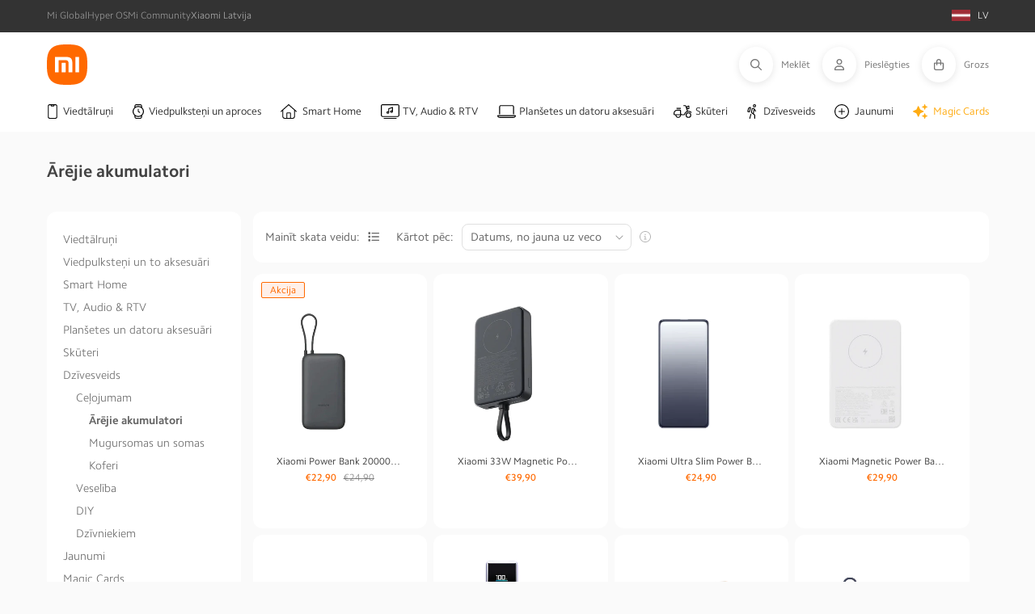

--- FILE ---
content_type: text/html; charset=utf-8
request_url: https://mi-home.lv/collections/arejie-akumulatori
body_size: 138003
content:
<!doctype html>
<html class="no-js" lang="lv">
<head>
	<script src="//mi-home.lv/cdn/shop/files/pandectes-rules.js?v=18021321034953029105"></script>
	
	
<!-- Canonical url custom logic injected by StoreSEO - Start --><!-- Canonical url custom logic injected by StoreSEO - End -->
 
     
     
    <script id='em_product_variants' type='application/json'>
        null
    </script>
    <script id='em_product_selected_or_first_available_variant' type='application/json'>
        null
    </script>
 
<meta charset="utf-8">
  <meta http-equiv="X-UA-Compatible" content="IE=edge">
  <meta name="viewport" content="width=device-width,initial-scale=1">
  <meta name="theme-color" content="">
      <link rel="canonical" href="https://mi-home.lv/collections/arejie-akumulatori"><link rel="preconnect" href="https://cdn.shopify.com" crossorigin>

  
  <link rel="icon" href="//mi-home.lv/cdn/shop/t/5/assets/favicon.png?v=7335" type="image/png">
  <link rel="shortcut icon" href="//mi-home.lv/cdn/shop/t/5/assets/favicon.png?v=7335" type="image/png">
  <link rel="apple-touch-icon" sizes="180x180" href="//mi-home.lv/cdn/shop/t/5/assets/apple-touch-icon.png?v=165928636921883217661754475748">
  <link rel="icon" type="image/png" sizes="32x32" href="//mi-home.lv/cdn/shop/files/favicon.png?crop=center&height=32&v=1727947002&width=32">
  <link rel="icon" type="image/png" sizes="16x16" href="//mi-home.lv/cdn/shop/files/favicon.png?crop=center&height=16&v=1727947002&width=16">
  <link rel="manifest" href="https://cdn.shopify.com/s/files/1/0687/0463/3147/files/site.webmanifest?v=1727945731">
  <link rel="mask-icon" href="//mi-home.lv/cdn/shop/t/5/assets/safari-pinned-tab.svg?v=55006696183026602921754475743" color="#ff6900">
  <meta name="apple-mobile-web-app-title" content="Mi-Home.lv">
  <meta name="application-name" content="Mi-Home.lv">
  <meta name="msapplication-TileColor" content="#ffffff">
  <meta name="msapplication-config" content="https://cdn.shopify.com/s/files/1/0687/0463/3147/files/browserconfig.xml?v=1727945730">
  <meta name="theme-color" content="#ffffff"><link rel="preconnect" href="https://fonts.shopifycdn.com" crossorigin>

  <title>
    Ārējie akumulatori
 &ndash; Mi-Home.lv</title>

  
  

  

  

  <script src="//mi-home.lv/cdn/shop/t/5/assets/global.js?v=23083956293100131371754475744" defer="defer"></script>
  
    <script src="//mi-home.lv/cdn/shop/t/5/assets/aos.js?v=175528031473381956261754475747"></script>
  

  <script>window.performance && window.performance.mark && window.performance.mark('shopify.content_for_header.start');</script><meta name="google-site-verification" content="EZAjksQ0-LjkJbdFZpJ-K5VyTOk1uCGFmY1fdb1H9SY">
<meta id="shopify-digital-wallet" name="shopify-digital-wallet" content="/70718783789/digital_wallets/dialog">
<link rel="alternate" type="application/atom+xml" title="Feed" href="/collections/arejie-akumulatori.atom" />
<link rel="alternate" type="application/json+oembed" href="https://mi-home.lv/collections/arejie-akumulatori.oembed">
<script async="async" src="/checkouts/internal/preloads.js?locale=lv-LV"></script>
<script id="shopify-features" type="application/json">{"accessToken":"b8e9f01cb1a54c99bf09a4015e326760","betas":["rich-media-storefront-analytics"],"domain":"mi-home.lv","predictiveSearch":true,"shopId":70718783789,"locale":"en"}</script>
<script>var Shopify = Shopify || {};
Shopify.shop = "mi-home-lv.myshopify.com";
Shopify.locale = "lv";
Shopify.currency = {"active":"EUR","rate":"1.0"};
Shopify.country = "LV";
Shopify.theme = {"name":"product-efficiency-labels","id":182206103878,"schema_name":"Mi-Home by ROLV","schema_version":"3.0.20","theme_store_id":null,"role":"main"};
Shopify.theme.handle = "null";
Shopify.theme.style = {"id":null,"handle":null};
Shopify.cdnHost = "mi-home.lv/cdn";
Shopify.routes = Shopify.routes || {};
Shopify.routes.root = "/";</script>
<script type="module">!function(o){(o.Shopify=o.Shopify||{}).modules=!0}(window);</script>
<script>!function(o){function n(){var o=[];function n(){o.push(Array.prototype.slice.apply(arguments))}return n.q=o,n}var t=o.Shopify=o.Shopify||{};t.loadFeatures=n(),t.autoloadFeatures=n()}(window);</script>
<script id="shop-js-analytics" type="application/json">{"pageType":"collection"}</script>
<script defer="defer" async type="module" src="//mi-home.lv/cdn/shopifycloud/shop-js/modules/v2/client.init-shop-cart-sync_BApSsMSl.en.esm.js"></script>
<script defer="defer" async type="module" src="//mi-home.lv/cdn/shopifycloud/shop-js/modules/v2/chunk.common_CBoos6YZ.esm.js"></script>
<script type="module">
  await import("//mi-home.lv/cdn/shopifycloud/shop-js/modules/v2/client.init-shop-cart-sync_BApSsMSl.en.esm.js");
await import("//mi-home.lv/cdn/shopifycloud/shop-js/modules/v2/chunk.common_CBoos6YZ.esm.js");

  window.Shopify.SignInWithShop?.initShopCartSync?.({"fedCMEnabled":true,"windoidEnabled":true});

</script>
<script>(function() {
  var isLoaded = false;
  function asyncLoad() {
    if (isLoaded) return;
    isLoaded = true;
    var urls = ["https:\/\/pixel.cornercart.io\/embed.js?shop=mi-home-lv.myshopify.com","https:\/\/convoy.usecorner.io\/convoy.js?shop=mi-home-lv.myshopify.com","https:\/\/d23dclunsivw3h.cloudfront.net\/redirect-app.js?shop=mi-home-lv.myshopify.com","https:\/\/schemaplusfiles.s3.amazonaws.com\/loader.min.js?shop=mi-home-lv.myshopify.com","https:\/\/cdn-bundler.nice-team.net\/app\/js\/bundler.js?shop=mi-home-lv.myshopify.com","https:\/\/omnisnippet1.com\/platforms\/shopify.js?source=scriptTag\u0026v=2025-08-13T11\u0026shop=mi-home-lv.myshopify.com"];
    for (var i = 0; i < urls.length; i++) {
      var s = document.createElement('script');
      s.type = 'text/javascript';
      s.async = true;
      s.src = urls[i];
      var x = document.getElementsByTagName('script')[0];
      x.parentNode.insertBefore(s, x);
    }
  };
  if(window.attachEvent) {
    window.attachEvent('onload', asyncLoad);
  } else {
    window.addEventListener('load', asyncLoad, false);
  }
})();</script>
<script id="__st">var __st={"a":70718783789,"offset":7200,"reqid":"7efa1d9d-501c-446f-8782-edc260cca680-1768919564","pageurl":"mi-home.lv\/collections\/arejie-akumulatori","u":"ea232a2c3959","p":"collection","rtyp":"collection","rid":600409342278};</script>
<script>window.ShopifyPaypalV4VisibilityTracking = true;</script>
<script id="captcha-bootstrap">!function(){'use strict';const t='contact',e='account',n='new_comment',o=[[t,t],['blogs',n],['comments',n],[t,'customer']],c=[[e,'customer_login'],[e,'guest_login'],[e,'recover_customer_password'],[e,'create_customer']],r=t=>t.map((([t,e])=>`form[action*='/${t}']:not([data-nocaptcha='true']) input[name='form_type'][value='${e}']`)).join(','),a=t=>()=>t?[...document.querySelectorAll(t)].map((t=>t.form)):[];function s(){const t=[...o],e=r(t);return a(e)}const i='password',u='form_key',d=['recaptcha-v3-token','g-recaptcha-response','h-captcha-response',i],f=()=>{try{return window.sessionStorage}catch{return}},m='__shopify_v',_=t=>t.elements[u];function p(t,e,n=!1){try{const o=window.sessionStorage,c=JSON.parse(o.getItem(e)),{data:r}=function(t){const{data:e,action:n}=t;return t[m]||n?{data:e,action:n}:{data:t,action:n}}(c);for(const[e,n]of Object.entries(r))t.elements[e]&&(t.elements[e].value=n);n&&o.removeItem(e)}catch(o){console.error('form repopulation failed',{error:o})}}const l='form_type',E='cptcha';function T(t){t.dataset[E]=!0}const w=window,h=w.document,L='Shopify',v='ce_forms',y='captcha';let A=!1;((t,e)=>{const n=(g='f06e6c50-85a8-45c8-87d0-21a2b65856fe',I='https://cdn.shopify.com/shopifycloud/storefront-forms-hcaptcha/ce_storefront_forms_captcha_hcaptcha.v1.5.2.iife.js',D={infoText:'Protected by hCaptcha',privacyText:'Privacy',termsText:'Terms'},(t,e,n)=>{const o=w[L][v],c=o.bindForm;if(c)return c(t,g,e,D).then(n);var r;o.q.push([[t,g,e,D],n]),r=I,A||(h.body.append(Object.assign(h.createElement('script'),{id:'captcha-provider',async:!0,src:r})),A=!0)});var g,I,D;w[L]=w[L]||{},w[L][v]=w[L][v]||{},w[L][v].q=[],w[L][y]=w[L][y]||{},w[L][y].protect=function(t,e){n(t,void 0,e),T(t)},Object.freeze(w[L][y]),function(t,e,n,w,h,L){const[v,y,A,g]=function(t,e,n){const i=e?o:[],u=t?c:[],d=[...i,...u],f=r(d),m=r(i),_=r(d.filter((([t,e])=>n.includes(e))));return[a(f),a(m),a(_),s()]}(w,h,L),I=t=>{const e=t.target;return e instanceof HTMLFormElement?e:e&&e.form},D=t=>v().includes(t);t.addEventListener('submit',(t=>{const e=I(t);if(!e)return;const n=D(e)&&!e.dataset.hcaptchaBound&&!e.dataset.recaptchaBound,o=_(e),c=g().includes(e)&&(!o||!o.value);(n||c)&&t.preventDefault(),c&&!n&&(function(t){try{if(!f())return;!function(t){const e=f();if(!e)return;const n=_(t);if(!n)return;const o=n.value;o&&e.removeItem(o)}(t);const e=Array.from(Array(32),(()=>Math.random().toString(36)[2])).join('');!function(t,e){_(t)||t.append(Object.assign(document.createElement('input'),{type:'hidden',name:u})),t.elements[u].value=e}(t,e),function(t,e){const n=f();if(!n)return;const o=[...t.querySelectorAll(`input[type='${i}']`)].map((({name:t})=>t)),c=[...d,...o],r={};for(const[a,s]of new FormData(t).entries())c.includes(a)||(r[a]=s);n.setItem(e,JSON.stringify({[m]:1,action:t.action,data:r}))}(t,e)}catch(e){console.error('failed to persist form',e)}}(e),e.submit())}));const S=(t,e)=>{t&&!t.dataset[E]&&(n(t,e.some((e=>e===t))),T(t))};for(const o of['focusin','change'])t.addEventListener(o,(t=>{const e=I(t);D(e)&&S(e,y())}));const B=e.get('form_key'),M=e.get(l),P=B&&M;t.addEventListener('DOMContentLoaded',(()=>{const t=y();if(P)for(const e of t)e.elements[l].value===M&&p(e,B);[...new Set([...A(),...v().filter((t=>'true'===t.dataset.shopifyCaptcha))])].forEach((e=>S(e,t)))}))}(h,new URLSearchParams(w.location.search),n,t,e,['guest_login'])})(!0,!0)}();</script>
<script integrity="sha256-4kQ18oKyAcykRKYeNunJcIwy7WH5gtpwJnB7kiuLZ1E=" data-source-attribution="shopify.loadfeatures" defer="defer" src="//mi-home.lv/cdn/shopifycloud/storefront/assets/storefront/load_feature-a0a9edcb.js" crossorigin="anonymous"></script>
<script data-source-attribution="shopify.dynamic_checkout.dynamic.init">var Shopify=Shopify||{};Shopify.PaymentButton=Shopify.PaymentButton||{isStorefrontPortableWallets:!0,init:function(){window.Shopify.PaymentButton.init=function(){};var t=document.createElement("script");t.src="https://mi-home.lv/cdn/shopifycloud/portable-wallets/latest/portable-wallets.en.js",t.type="module",document.head.appendChild(t)}};
</script>
<script data-source-attribution="shopify.dynamic_checkout.buyer_consent">
  function portableWalletsHideBuyerConsent(e){var t=document.getElementById("shopify-buyer-consent"),n=document.getElementById("shopify-subscription-policy-button");t&&n&&(t.classList.add("hidden"),t.setAttribute("aria-hidden","true"),n.removeEventListener("click",e))}function portableWalletsShowBuyerConsent(e){var t=document.getElementById("shopify-buyer-consent"),n=document.getElementById("shopify-subscription-policy-button");t&&n&&(t.classList.remove("hidden"),t.removeAttribute("aria-hidden"),n.addEventListener("click",e))}window.Shopify?.PaymentButton&&(window.Shopify.PaymentButton.hideBuyerConsent=portableWalletsHideBuyerConsent,window.Shopify.PaymentButton.showBuyerConsent=portableWalletsShowBuyerConsent);
</script>
<script data-source-attribution="shopify.dynamic_checkout.cart.bootstrap">document.addEventListener("DOMContentLoaded",(function(){function t(){return document.querySelector("shopify-accelerated-checkout-cart, shopify-accelerated-checkout")}if(t())Shopify.PaymentButton.init();else{new MutationObserver((function(e,n){t()&&(Shopify.PaymentButton.init(),n.disconnect())})).observe(document.body,{childList:!0,subtree:!0})}}));
</script>
<script id="sections-script" data-sections="header,footer" defer="defer" src="//mi-home.lv/cdn/shop/t/5/compiled_assets/scripts.js?v=7335"></script>
<script>window.performance && window.performance.mark && window.performance.mark('shopify.content_for_header.end');</script>


  <style data-shopify>

    /* latin-ext */
    @font-face {
    font-family: 'Camphor Pro VF';
    font-style: normal;
    font-weight: 100 900;
    font-display: swap;
    src: url(//mi-home.lv/cdn/shop/t/5/assets/Camphor-Pro-VF.woff2?v=65657793359942985811754475746) format('woff2');
    unicode-range: U+0100-024F, U+0259, U+1E00-1EFF, U+2020, U+20A0-20AB, U+20AD-20CF, U+2113, U+2C60-2C7F, U+A720-A7FF;
    }
    /* latin */
    @font-face {
    font-family: 'Camphor Pro VF';
    font-style: normal;
    font-weight: 100 900;
    font-display: swap;
    src: url(//mi-home.lv/cdn/shop/t/5/assets/Camphor-Pro-VF-ext.woff2?v=71330923756417935701754475750) format('woff2');
    unicode-range: U+0000-00FF, U+0131, U+0152-0153, U+02BB-02BC, U+02C6, U+02DA, U+02DC, U+2000-206F, U+2074, U+20AC, U+2122, U+2191, U+2193, U+2212, U+2215, U+FEFF, U+FFFD;
    }
    /* latin-ext */
    @font-face {
    font-family: 'Camphor Pro';
    font-style: normal;
    font-weight: 100;
    font-display: swap;
    src: url(//mi-home.lv/cdn/shop/t/5/assets/Camphor-Pro-Thin-ext.woff2?v=71330923756417935701754475742) format('woff2');
    unicode-range: U+0100-024F, U+0259, U+1E00-1EFF, U+2020, U+20A0-20AB, U+20AD-20CF, U+2113, U+2C60-2C7F, U+A720-A7FF;
    }
    /* latin */
    @font-face {
    font-family: 'Camphor Pro';
    font-style: normal;
    font-weight: 100;
    font-display: swap;
    src: url(//mi-home.lv/cdn/shop/t/5/assets/Camphor-Pro-Thin.woff2?v=40061401952078042741754475743) format('woff2');
    unicode-range: U+0000-00FF, U+0131, U+0152-0153, U+02BB-02BC, U+02C6, U+02DA, U+02DC, U+2000-206F, U+2074, U+20AC, U+2122, U+2191, U+2193, U+2212, U+2215, U+FEFF, U+FFFD;
    }
    /* latin-ext */
    @font-face {
    font-family: 'Camphor Pro';
    font-style: normal;
    font-weight: 300;
    font-display: swap;
    src: url(//mi-home.lv/cdn/shop/t/5/assets/Camphor-Pro-Light-ext.woff2?v=5615388230401222911754475736) format('woff2');
    unicode-range: U+0100-024F, U+0259, U+1E00-1EFF, U+2020, U+20A0-20AB, U+20AD-20CF, U+2113, U+2C60-2C7F, U+A720-A7FF;
    }
    /* latin */
    @font-face {
    font-family: 'Camphor Pro';
    font-style: normal;
    font-weight: 300;
    font-display: swap;
    src: url(//mi-home.lv/cdn/shop/t/5/assets/Camphor-Pro-Light.woff2?v=89565564154968469331754475740) format('woff2');
    unicode-range: U+0000-00FF, U+0131, U+0152-0153, U+02BB-02BC, U+02C6, U+02DA, U+02DC, U+2000-206F, U+2074, U+20AC, U+2122, U+2191, U+2193, U+2212, U+2215, U+FEFF, U+FFFD;
    }
    /* latin-ext */
    @font-face {
    font-family: 'Camphor Pro';
    font-style: normal;
    font-weight: 400;
    font-display: swap;
    src: url(//mi-home.lv/cdn/shop/t/5/assets/Camphor-Pro-Regular-ext.woff2?v=27369340472931146451754475739) format('woff2');
    unicode-range: U+0100-024F, U+0259, U+1E00-1EFF, U+2020, U+20A0-20AB, U+20AD-20CF, U+2113, U+2C60-2C7F, U+A720-A7FF;
    }
    /* latin */
    @font-face {
    font-family: 'Camphor Pro';
    font-style: normal;
    font-weight: 400;
    font-display: swap;
    src: url(//mi-home.lv/cdn/shop/t/5/assets/Camphor-Pro-Regular.woff2?v=3464694432027291881754475741) format('woff2');
    unicode-range: U+0000-00FF, U+0131, U+0152-0153, U+02BB-02BC, U+02C6, U+02DA, U+02DC, U+2000-206F, U+2074, U+20AC, U+2122, U+2191, U+2193, U+2212, U+2215, U+FEFF, U+FFFD;
    }
    /* latin-ext */
    @font-face {
    font-family: 'Camphor Pro';
    font-style: normal;
    font-weight: 500;
    font-display: swap;
    src: url(//mi-home.lv/cdn/shop/t/5/assets/Camphor-Pro-Medium-ext.woff2?v=121441229547596806931754475737) format('woff2');
    unicode-range: U+0100-024F, U+0259, U+1E00-1EFF, U+2020, U+20A0-20AB, U+20AD-20CF, U+2113, U+2C60-2C7F, U+A720-A7FF;
    }
    /* latin */
    @font-face {
    font-family: 'Camphor Pro';
    font-style: normal;
    font-weight: 500;
    font-display: swap;
    src: url(//mi-home.lv/cdn/shop/t/5/assets/Camphor-Pro-Medium.woff2?v=26137483525439639351754475738) format('woff2');
    unicode-range: U+0000-00FF, U+0131, U+0152-0153, U+02BB-02BC, U+02C6, U+02DA, U+02DC, U+2000-206F, U+2074, U+20AC, U+2122, U+2191, U+2193, U+2212, U+2215, U+FEFF, U+FFFD;
    }
    /* latin-ext */
    @font-face {
    font-family: 'Camphor Pro';
    font-style: normal;
    font-weight: 700;
    font-display: swap;
    src: url(//mi-home.lv/cdn/shop/t/5/assets/Camphor-Pro-Bold-ext.woff2?v=174727780056831433111754475735) format('woff2');
    unicode-range: U+0100-024F, U+0259, U+1E00-1EFF, U+2020, U+20A0-20AB, U+20AD-20CF, U+2113, U+2C60-2C7F, U+A720-A7FF;
    }
    /* latin */
    @font-face {
    font-family: 'Camphor Pro';
    font-style: normal;
    font-weight: 700;
    font-display: swap;
    src: url(//mi-home.lv/cdn/shop/t/5/assets/Camphor-Pro-Bold.woff2?v=147658545624218825051754475736) format('woff2');
    unicode-range: U+0000-00FF, U+0131, U+0152-0153, U+02BB-02BC, U+02C6, U+02DA, U+02DC, U+2000-206F, U+2074, U+20AC, U+2122, U+2191, U+2193, U+2212, U+2215, U+FEFF, U+FFFD;
    }
    /* latin-ext */
    @font-face {
    font-family: 'Camphor Pro';
    font-style: normal;
    font-weight: 900;
    font-display: swap;
    src: url(//mi-home.lv/cdn/shop/t/5/assets/Camphor-Pro-Black-ext.woff2?v=158879193540430674251754475733) format('woff2');
    unicode-range: U+0100-024F, U+0259, U+1E00-1EFF, U+2020, U+20A0-20AB, U+20AD-20CF, U+2113, U+2C60-2C7F, U+A720-A7FF;
    }
    /* latin */
    @font-face {
    font-family: 'Camphor Pro';
    font-style: normal;
    font-weight: 900;
    font-display: swap;
    src: url(//mi-home.lv/cdn/shop/t/5/assets/Camphor-Pro-Black.woff2?v=113053091820872168041754475734) format('woff2');
    unicode-range: U+0000-00FF, U+0131, U+0152-0153, U+02BB-02BC, U+02C6, U+02DA, U+02DC, U+2000-206F, U+2074, U+20AC, U+2122, U+2191, U+2193, U+2212, U+2215, U+FEFF, U+FFFD;
    }

    @font-face {
  font-family: Roboto;
  font-weight: 400;
  font-style: normal;
  font-display: swap;
  src: url("//mi-home.lv/cdn/fonts/roboto/roboto_n4.2019d890f07b1852f56ce63ba45b2db45d852cba.woff2") format("woff2"),
       url("//mi-home.lv/cdn/fonts/roboto/roboto_n4.238690e0007583582327135619c5f7971652fa9d.woff") format("woff");
}

    @font-face {
  font-family: Roboto;
  font-weight: 700;
  font-style: normal;
  font-display: swap;
  src: url("//mi-home.lv/cdn/fonts/roboto/roboto_n7.f38007a10afbbde8976c4056bfe890710d51dec2.woff2") format("woff2"),
       url("//mi-home.lv/cdn/fonts/roboto/roboto_n7.94bfdd3e80c7be00e128703d245c207769d763f9.woff") format("woff");
}

    @font-face {
  font-family: Roboto;
  font-weight: 400;
  font-style: italic;
  font-display: swap;
  src: url("//mi-home.lv/cdn/fonts/roboto/roboto_i4.57ce898ccda22ee84f49e6b57ae302250655e2d4.woff2") format("woff2"),
       url("//mi-home.lv/cdn/fonts/roboto/roboto_i4.b21f3bd061cbcb83b824ae8c7671a82587b264bf.woff") format("woff");
}

    @font-face {
  font-family: Roboto;
  font-weight: 700;
  font-style: italic;
  font-display: swap;
  src: url("//mi-home.lv/cdn/fonts/roboto/roboto_i7.7ccaf9410746f2c53340607c42c43f90a9005937.woff2") format("woff2"),
       url("//mi-home.lv/cdn/fonts/roboto/roboto_i7.49ec21cdd7148292bffea74c62c0df6e93551516.woff") format("woff");
}

    @font-face {
  font-family: Roboto;
  font-weight: 400;
  font-style: normal;
  font-display: swap;
  src: url("//mi-home.lv/cdn/fonts/roboto/roboto_n4.2019d890f07b1852f56ce63ba45b2db45d852cba.woff2") format("woff2"),
       url("//mi-home.lv/cdn/fonts/roboto/roboto_n4.238690e0007583582327135619c5f7971652fa9d.woff") format("woff");
}


    :root {
      
        --font-body-family: "Camphor Pro";
      

      --font-body-style: normal;
      --font-body-weight: 400;
      --font-body-weight-bold: 700;

      
        --font-heading-family: "Camphor Pro";
      
      --font-heading-style: normal;
      --font-heading-weight: 400;

      --font-body-scale: 1.0;
      --font-heading-scale: 1.0;

      --color-base-text: 117, 117, 117;
      --color-shadow: 117, 117, 117;
      --color-base-background-1: 255, 255, 255;
      --color-base-background-2: 250, 250, 250;
      --color-base-solid-button-labels: 255, 255, 255;
      --color-base-outline-button-labels: 33, 33, 33;
      --color-base-accent-1: 255, 105, 0;
      --color-base-accent-2: 117, 117, 117;
      --payment-terms-background-color: #ffffff;

      --custom_bg_1: #FFFFFF;
      --custom_bg_2: #fafafa;

      --gradient-base-background-1: #fafafa;
      --gradient-base-background-2: #fafafa;
      --gradient-base-accent-1: #ff6900;
      --gradient-base-accent-2: #757575;

      --media-padding: px;
      --media-border-opacity: 0.05;
      --media-border-width: 1px;
      --media-radius: 0px;
      --media-shadow-opacity: 0.0;
      --media-shadow-horizontal-offset: 0px;
      --media-shadow-vertical-offset: 4px;
      --media-shadow-blur-radius: 5px;
      --media-shadow-visible: 0;

      --page-width:  1265px;
      --page-width-margin: 0rem;

      --product-card-image-padding: 0.0rem;
      --product-card-corner-radius: 0.0rem;
      --product-card-text-alignment: left;
      --product-card-border-width: 0.0rem;
      --product-card-border-opacity: 0.1;
      --product-card-shadow-opacity: 0.0;
      --product-card-shadow-visible: 0;
      --product-card-shadow-horizontal-offset: 0.0rem;
      --product-card-shadow-vertical-offset: 0.4rem;
      --product-card-shadow-blur-radius: 0.5rem;

      --collection-card-image-padding: 0.0rem;
      --collection-card-corner-radius: 0.0rem;
      --collection-card-text-alignment: left;
      --collection-card-border-width: 0.0rem;
      --collection-card-border-opacity: 0.1;
      --collection-card-shadow-opacity: 0.0;
      --collection-card-shadow-visible: 0;
      --collection-card-shadow-horizontal-offset: 0.0rem;
      --collection-card-shadow-vertical-offset: 0.4rem;
      --collection-card-shadow-blur-radius: 0.5rem;

      --blog-card-image-padding: 0.0rem;
      --blog-card-corner-radius: 0.0rem;
      --blog-card-text-alignment: left;
      --blog-card-border-width: 0.0rem;
      --blog-card-border-opacity: 0.1;
      --blog-card-shadow-opacity: 0.0;
      --blog-card-shadow-visible: 0;
      --blog-card-shadow-horizontal-offset: 0.0rem;
      --blog-card-shadow-vertical-offset: 0.4rem;
      --blog-card-shadow-blur-radius: 0.5rem;

      --badge-corner-radius: 0.2rem;

      --popup-border-width: 1px;
      --popup-border-opacity: 0.1;
      --popup-corner-radius: 0px;
      --popup-shadow-opacity: 0.0;
      --popup-shadow-horizontal-offset: 0px;
      --popup-shadow-vertical-offset: 4px;
      --popup-shadow-blur-radius: 5px;

      --drawer-border-width: 1px;
      --drawer-border-opacity: 0.1;
      --drawer-shadow-opacity: 0.0;
      --drawer-shadow-horizontal-offset: 0px;
      --drawer-shadow-vertical-offset: 4px;
      --drawer-shadow-blur-radius: 5px;

      --spacing-sections-desktop: 0px;
      --spacing-sections-mobile: 0px;

      --grid-desktop-vertical-spacing: 8px;
      --grid-desktop-horizontal-spacing: 8px;
      --grid-mobile-vertical-spacing: 4px;
      --grid-mobile-horizontal-spacing: 4px;

      --text-boxes-border-opacity: 0.1;
      --text-boxes-border-width: 0px;
      --text-boxes-radius: 0px;
      --text-boxes-shadow-opacity: 0.0;
      --text-boxes-shadow-visible: 0;
      --text-boxes-shadow-horizontal-offset: 0px;
      --text-boxes-shadow-vertical-offset: 4px;
      --text-boxes-shadow-blur-radius: 5px;

      --buttons-radius: 8px;
      --buttons-radius-outset: 9px;
      --buttons-border-width: 1px;
      --buttons-border-opacity: 1.0;
      --buttons-shadow-opacity: 0.0;
      --buttons-shadow-visible: 0;
      --buttons-shadow-horizontal-offset: 0px;
      --buttons-shadow-vertical-offset: 4px;
      --buttons-shadow-blur-radius: 5px;
      --buttons-border-offset: 0.3px;

      --inputs-radius: 8px;
      --inputs-height: 34px;
      --inputs-padding:  calc(34 / 4)px 40px;
      --inputs-font-size: 12px;
      --inputs-border-width: 1px;
      --inputs-border-opacity: 0.55;
      --inputs-shadow-opacity: 0.0;
      --inputs-shadow-horizontal-offset: 0px;
      --inputs-margin-offset: 0px;
      --inputs-shadow-vertical-offset: 4px;
      --inputs-shadow-blur-radius: 5px;
      --inputs-radius-outset: 9px;

      --variant-pills-radius: 8px;
      --variant-pills-border-width: 1px;
      --variant-pills-border-opacity: 0.55;
      --variant-pills-shadow-opacity: 0.0;
      --variant-pills-shadow-horizontal-offset: 0px;
      --variant-pills-shadow-vertical-offset: 4px;
      --variant-pills-shadow-blur-radius: 5px;

      --header-icon-font-size: 12px;
      --header-icon-font-weight: 400;
    }

    *,
    *::before,
    *::after {
      box-sizing: inherit;
    }

    html {
      box-sizing: border-box;
      font-size: calc(var(--font-body-scale) * 62.5%);
      height: 100%;
    }

    body {
      display: grid;
      grid-template-rows: auto auto 1fr auto;
      grid-template-columns: 100%;
      min-height: 100%;
      margin: 0;
      font-size: 1.5rem;
      letter-spacing: 0.06rem;
      line-height: calc(1 + 0.8 / var(--font-body-scale));
      font-family: "Camphor Pro";
      font-style: var(--font-body-style);
      font-weight: var(--font-body-weight);
    }

    
      .badge.price__badge-sale {
        background-color: #fff0e9;
        border-color: #ff6900;
        color: #ff6900;
      }
      .badge.price__badge-sold-out {
        background-color: #e0e0e0;
        border-color: #b0b0b0;
        color: #b0b0b0;
      }
      .badge.product__badge-new-arrival {
        background-color: #eef8ee;
        border-color: #50c050;
        color: #50c050;
      }
    

    @media screen and (min-width: 750px) {
      body {
        font-size: 1.4rem;
      }
    }
  </style>

  <link href="//mi-home.lv/cdn/shop/t/5/assets/base.css?v=170560570641248386461754475735" rel="stylesheet" type="text/css" media="all" />
  <link href="//mi-home.lv/cdn/shop/t/5/assets/custom-styles.css?v=66568613230386450961754476465" rel="stylesheet" type="text/css" media="all" />
  <link href="//mi-home.lv/cdn/shop/t/5/assets/glightbox.css?v=29479230521447275861754475742" rel="stylesheet" type="text/css" media="all" />

  
    <link href="//mi-home.lv/cdn/shop/t/5/assets/aos.css?v=18405724247652668961754475747" rel="stylesheet" type="text/css" media="all" />
  
<link rel="preload" as="font" href="//mi-home.lv/cdn/fonts/roboto/roboto_n4.2019d890f07b1852f56ce63ba45b2db45d852cba.woff2" type="font/woff2" crossorigin><link rel="preload" as="font" href="//mi-home.lv/cdn/fonts/roboto/roboto_n4.2019d890f07b1852f56ce63ba45b2db45d852cba.woff2" type="font/woff2" crossorigin><link rel="stylesheet" href="//mi-home.lv/cdn/shop/t/5/assets/component-predictive-search.css?v=46873199393253444281754475742" media="print" onload="this.media='all'"><script>document.documentElement.className = document.documentElement.className.replace('no-js', 'js');
    if (Shopify.designMode) {
      document.documentElement.classList.add('shopify-design-mode');
    }
  </script>

  <script src="https://kit.fontawesome.com/49488b20df.js" crossorigin="anonymous"></script>
  <script src="//mi-home.lv/cdn/shop/t/5/assets/glightbox.js?v=155266784020169669261754475743" async></script>

  <link rel="dns-prefetch" href="https://cdn.secomapp.com/">
<link rel="dns-prefetch" href="https://ajax.googleapis.com/">
<link rel="dns-prefetch" href="https://cdnjs.cloudflare.com/">
<link rel="preload" as="stylesheet" href="//mi-home.lv/cdn/shop/t/5/assets/sca-pp.css?v=178374312540912810101754475745">

<link rel="stylesheet" href="//mi-home.lv/cdn/shop/t/5/assets/sca-pp.css?v=178374312540912810101754475745">
 <script>
  
  SCAPPShop = {};
    
  </script> 

  




  
  
    <!-- Google Tag Manager -->
<script>(function(w,d,s,l,i){w[l]=w[l]||[];w[l].push({'gtm.start':
new Date().getTime(),event:'gtm.js'});var f=d.getElementsByTagName(s)[0],
j=d.createElement(s),dl=l!='dataLayer'?'&l='+l:'';j.async=true;j.src=
'https://www.googletagmanager.com/gtm.js?id='+i+dl;f.parentNode.insertBefore(j,f);
})(window,document,'script','dataLayer','GTM-TZZVK6S');</script>
<!-- End Google Tag Manager -->
  

  
    
  


<!-- Noindex, nofollow tag inserted by StoreSEO - Start --><!-- Noindex, nofollow tag inserted by StoreSEO - End -->

<!-- Custom social media preview logic inserted by StoreSEO - Start --><!-- Custom social media preview logic inserted by StoreSEO - End -->
<!-- BEGIN app block: shopify://apps/pandectes-gdpr/blocks/banner/58c0baa2-6cc1-480c-9ea6-38d6d559556a -->
  
    
      <!-- TCF is active, scripts are loaded above -->
      
        <script>
          if (!window.PandectesRulesSettings) {
            window.PandectesRulesSettings = {"store":{"id":70718783789,"adminMode":false,"headless":false,"storefrontRootDomain":"","checkoutRootDomain":"","storefrontAccessToken":""},"banner":{"revokableTrigger":false,"cookiesBlockedByDefault":"0","hybridStrict":false,"isActive":true},"geolocation":{"brOnly":false,"caOnly":false,"euOnly":false,"jpOnly":false,"thOnly":false,"canadaOnly":false,"globalVisibility":true},"blocker":{"isActive":false,"googleConsentMode":{"isActive":true,"id":"GTM-TZZVK6S","analyticsId":"G-8FEH25NFWB","adwordsId":"AW-282780898","adStorageCategory":4,"analyticsStorageCategory":2,"functionalityStorageCategory":1,"personalizationStorageCategory":1,"securityStorageCategory":0,"customEvent":true,"redactData":true,"urlPassthrough":false,"dataLayerProperty":"dataLayer","waitForUpdate":0,"useNativeChannel":false},"facebookPixel":{"isActive":false,"id":"","ldu":false},"microsoft":{"isActive":false,"uetTags":""},"rakuten":{"isActive":false,"cmp":false,"ccpa":false},"gpcIsActive":true,"klaviyoIsActive":false,"defaultBlocked":0,"patterns":{"whiteList":[],"blackList":{"1":[],"2":[],"4":[],"8":[]},"iframesWhiteList":[],"iframesBlackList":{"1":[],"2":[],"4":[],"8":[]},"beaconsWhiteList":[],"beaconsBlackList":{"1":[],"2":[],"4":[],"8":[]}}}};
            const rulesScript = document.createElement('script');
            window.PandectesRulesSettings.auto = true;
            rulesScript.src = "https://cdn.shopify.com/extensions/019bdbb3-a771-7efc-a49f-c859e876ae05/gdpr-236/assets/pandectes-rules.js";
            const firstChild = document.head.firstChild;
            document.head.insertBefore(rulesScript, firstChild);
          }
        </script>
      
      <script>
        
          window.PandectesSettings = {"store":{"id":70718783789,"plan":"plus","theme":"mihome3.0/live/mi-home-lv","primaryLocale":"lv","adminMode":false,"headless":false,"storefrontRootDomain":"","checkoutRootDomain":"","storefrontAccessToken":""},"tsPublished":1747901786,"declaration":{"showPurpose":false,"showProvider":false,"showDateGenerated":true},"language":{"unpublished":[],"languageMode":"Single","fallbackLanguage":"lv","languageDetection":"browser","languagesSupported":[]},"texts":{"managed":{"headerText":{"lv":"Mēs cienām jūsu privātumu"},"consentText":{"lv":"Mēs izmantojam sīkfailus, lai sniegtu jums vislabāko iespējamo iepirkšanās pieredzi. \nIzvēloties tālāk norādītos iestatījumus, varat norādīt, kādus cepumus vēlaties kopīgot. Spiediet uz Iestatījumi, lai uzzinātu vairāk, un pārbaudiet mūsu"},"linkText":{"lv":"Uzzināt vairāk"},"imprintText":{"lv":"Nospiedums"},"googleLinkText":{"lv":"Google konfidencialitātes noteikumi"},"allowButtonText":{"lv":"Pieņemt"},"denyButtonText":{"lv":"Noraidīt"},"dismissButtonText":{"lv":"Labi"},"leaveSiteButtonText":{"lv":"Atstājiet šo vietni"},"preferencesButtonText":{"lv":"Preferences"},"cookiePolicyText":{"lv":"Sīkdatņu politika"},"preferencesPopupTitleText":{"lv":"Pārvaldiet piekrišanas preferences"},"preferencesPopupIntroText":{"lv":"Mēs izmantojam sīkfailus, lai optimizētu vietnes funkcionalitāti, analizētu veiktspēju un sniegtu jums personalizētu pieredzi. Dažas sīkdatnes ir būtiskas, lai vietne darbotos un darbotos pareizi. Šos sīkfailus nevar atspējot. Šajā logā varat pārvaldīt savas sīkdatņu izvēles."},"preferencesPopupSaveButtonText":{"lv":"Saglabājiet preferences"},"preferencesPopupCloseButtonText":{"lv":"Aizvērt"},"preferencesPopupAcceptAllButtonText":{"lv":"Pieņemt visus"},"preferencesPopupRejectAllButtonText":{"lv":"Noraidīt visus"},"cookiesDetailsText":{"lv":"Sīkfailu informācija"},"preferencesPopupAlwaysAllowedText":{"lv":"Vienmēr atļauts"},"accessSectionParagraphText":{"lv":"Jums ir tiesības jebkurā laikā piekļūt saviem datiem."},"accessSectionTitleText":{"lv":"Datu pārnesamība"},"accessSectionAccountInfoActionText":{"lv":"Personas dati"},"accessSectionDownloadReportActionText":{"lv":"Lejupielādēt visu"},"accessSectionGDPRRequestsActionText":{"lv":"Datu subjekta pieprasījumi"},"accessSectionOrdersRecordsActionText":{"lv":"Pasūtījumi"},"rectificationSectionParagraphText":{"lv":"Jums ir tiesības pieprasīt, lai jūsu dati tiktu atjaunināti, kad vien uzskatāt, ka tie ir piemēroti."},"rectificationSectionTitleText":{"lv":"Datu labošana"},"rectificationCommentPlaceholder":{"lv":"Aprakstiet, ko vēlaties atjaunināt"},"rectificationCommentValidationError":{"lv":"Nepieciešams komentārs"},"rectificationSectionEditAccountActionText":{"lv":"Pieprasīt atjauninājumu"},"erasureSectionTitleText":{"lv":"Tiesības tikt aizmirstam"},"erasureSectionParagraphText":{"lv":"Jums ir tiesības lūgt dzēst visus savus datus. Pēc tam jūs vairs nevarēsit piekļūt savam kontam."},"erasureSectionRequestDeletionActionText":{"lv":"Pieprasīt personas datu dzēšanu"},"consentDate":{"lv":"Piekrišanas datums"},"consentId":{"lv":"Piekrišanas ID"},"consentSectionChangeConsentActionText":{"lv":"Mainiet piekrišanas preferenci"},"consentSectionConsentedText":{"lv":"Jūs piekritāt šīs vietnes sīkfailu politikai"},"consentSectionNoConsentText":{"lv":"Jūs neesat piekritis šīs vietnes sīkfailu politikai."},"consentSectionTitleText":{"lv":"Jūsu piekrišana sīkdatnēm"},"consentStatus":{"lv":"Piekrišanas izvēle"},"confirmationFailureMessage":{"lv":"Jūsu pieprasījums netika apstiprināts. Lūdzu, mēģiniet vēlreiz, un, ja problēma joprojām pastāv, sazinieties ar veikala īpašnieku, lai saņemtu palīdzību"},"confirmationFailureTitle":{"lv":"Radās problēma"},"confirmationSuccessMessage":{"lv":"Mēs drīz atbildēsim jums par jūsu pieprasījumu."},"confirmationSuccessTitle":{"lv":"Jūsu pieprasījums ir pārbaudīts"},"guestsSupportEmailFailureMessage":{"lv":"Jūsu pieprasījums netika iesniegts. Lūdzu, mēģiniet vēlreiz, un, ja problēma joprojām pastāv, sazinieties ar veikala īpašnieku, lai saņemtu palīdzību."},"guestsSupportEmailFailureTitle":{"lv":"Radās problēma"},"guestsSupportEmailPlaceholder":{"lv":"Epasta adrese"},"guestsSupportEmailSuccessMessage":{"lv":"Ja esat reģistrējies kā šī veikala klients, drīz saņemsiet e -pastu ar norādījumiem, kā rīkoties."},"guestsSupportEmailSuccessTitle":{"lv":"Paldies par jūsu pieprasījumu"},"guestsSupportEmailValidationError":{"lv":"E -pasts nav derīgs"},"guestsSupportInfoText":{"lv":"Lūdzu, piesakieties, izmantojot savu klienta kontu, lai turpinātu."},"submitButton":{"lv":"Iesniegt"},"submittingButton":{"lv":"Notiek iesniegšana ..."},"cancelButton":{"lv":"Atcelt"},"declIntroText":{"lv":"Mēs izmantojam sīkfailus, lai optimizētu vietnes funkcionalitāti, analizētu veiktspēju un sniegtu jums personalizētu pieredzi. Dažas sīkdatnes ir būtiskas, lai vietne darbotos un darbotos pareizi. Šos sīkfailus nevar atspējot. Šajā logā varat pārvaldīt savu izvēli sīkfailiem."},"declName":{"lv":"Vārds"},"declPurpose":{"lv":"Mērķis"},"declType":{"lv":"Tips"},"declRetention":{"lv":"Saglabāšana"},"declProvider":{"lv":"Nodrošinātājs"},"declFirstParty":{"lv":"Pirmās personas"},"declThirdParty":{"lv":"Trešā ballīte"},"declSeconds":{"lv":"sekundes"},"declMinutes":{"lv":"minūtes"},"declHours":{"lv":"stundas"},"declDays":{"lv":"dienas"},"declMonths":{"lv":"mēnešus"},"declYears":{"lv":"gadiem"},"declSession":{"lv":"Sesija"},"declDomain":{"lv":"Domēns"},"declPath":{"lv":"Ceļš"}},"categories":{"strictlyNecessaryCookiesTitleText":{"lv":"Stingri nepieciešami sīkfaili"},"strictlyNecessaryCookiesDescriptionText":{"lv":"Šīs sīkdatnes ir būtiskas, lai jūs varētu pārvietoties vietnē un izmantot tās funkcijas, piemēram, piekļūt vietnes drošām zonām. Bez šīm sīkdatnēm vietne nevar darboties pareizi."},"functionalityCookiesTitleText":{"lv":"Funkcionālie sīkfaili"},"functionalityCookiesDescriptionText":{"lv":"Šīs sīkdatnes ļauj vietnei nodrošināt uzlabotu funkcionalitāti un personalizāciju. Tos varam iestatīt mēs vai trešo pušu pakalpojumu sniedzēji, kuru pakalpojumus esam pievienojuši savām lapām. Ja jūs neatļaujat šīs sīkdatnes, daži vai visi šie pakalpojumi var nedarboties pareizi."},"performanceCookiesTitleText":{"lv":"Veiktspējas sīkfaili"},"performanceCookiesDescriptionText":{"lv":"Šīs sīkdatnes ļauj mums uzraudzīt un uzlabot mūsu vietnes darbību. Piemēram, tie ļauj mums saskaitīt apmeklējumus, identificēt datplūsmas avotus un redzēt, kuras vietnes daļas ir vispopulārākās."},"targetingCookiesTitleText":{"lv":"Mērķa sīkfaili"},"targetingCookiesDescriptionText":{"lv":"Šīs sīkdatnes, izmantojot mūsu vietni, var iestatīt mūsu reklāmas partneri. Šie uzņēmumi tos var izmantot, lai izveidotu jūsu interešu profilu un rādītu jums atbilstošas reklāmas citās vietnēs. Tie nesaglabā tieši personisko informāciju, bet ir balstīti uz jūsu pārlūkprogrammas un interneta ierīces unikālu identificēšanu. Ja jūs neatļaujat šīs sīkdatnes, jums būs mazāk mērķtiecīga reklāma."},"unclassifiedCookiesTitleText":{"lv":"Neklasificēti sīkfaili"},"unclassifiedCookiesDescriptionText":{"lv":"Neklasificēti sīkfaili ir sīkfaili, kurus mēs kopā ar atsevišķu sīkfailu nodrošinātājiem klasificējam."}},"auto":{}},"library":{"previewMode":false,"fadeInTimeout":0,"defaultBlocked":0,"showLink":true,"showImprintLink":false,"showGoogleLink":false,"enabled":true,"cookie":{"expiryDays":365,"secure":true,"domain":""},"dismissOnScroll":false,"dismissOnWindowClick":false,"dismissOnTimeout":false,"palette":{"popup":{"background":"#FFFFFF","backgroundForCalculations":{"a":1,"b":255,"g":255,"r":255},"text":"#000000"},"button":{"background":"#FF6900","backgroundForCalculations":{"a":1,"b":0,"g":105,"r":255},"text":"#FFFFFF","textForCalculation":{"a":1,"b":255,"g":255,"r":255},"border":"transparent"}},"content":{"href":"https://mi-home.lv/pages/privatuma-politika","imprintHref":"/","close":"&#10005;","target":"","logo":"<img class=\"cc-banner-logo\" style=\"max-height: 40px;\" src=\"https://mi-home-lv.myshopify.com/cdn/shop/files/pandectes-banner-logo.png\" alt=\"logo\" />"},"window":"<div role=\"dialog\" aria-live=\"polite\" aria-label=\"cookieconsent\" aria-describedby=\"cookieconsent:desc\" id=\"pandectes-banner\" class=\"cc-window-wrapper cc-bottom-left-wrapper\"><div class=\"pd-cookie-banner-window cc-window {{classes}}\"><!--googleoff: all-->{{children}}<!--googleon: all--></div></div>","compliance":{"custom":"<div class=\"cc-compliance cc-highlight\">{{preferences}}{{allow}}{{deny}}</div>"},"type":"custom","layouts":{"basic":"{{logo}}{{messagelink}}{{compliance}}{{close}}"},"position":"bottom-left","theme":"block","revokable":true,"animateRevokable":false,"revokableReset":false,"revokableLogoUrl":"https://mi-home-lv.myshopify.com/cdn/shop/files/pandectes-reopen-logo.png","revokablePlacement":"bottom-left","revokableMarginHorizontal":15,"revokableMarginVertical":15,"static":false,"autoAttach":true,"hasTransition":true,"blacklistPage":[""],"elements":{"close":"<button aria-label=\"close\" type=\"button\" tabindex=\"0\" class=\"cc-close\">{{close}}</button>","dismiss":"<button type=\"button\" tabindex=\"0\" class=\"cc-btn cc-btn-decision cc-dismiss\">{{dismiss}}</button>","allow":"<button type=\"button\" tabindex=\"0\" class=\"cc-btn cc-btn-decision cc-allow\">{{allow}}</button>","deny":"<button type=\"button\" tabindex=\"0\" class=\"cc-btn cc-btn-decision cc-deny\">{{deny}}</button>","preferences":"<button tabindex=\"0\" type=\"button\" class=\"cc-btn cc-settings\" onclick=\"Pandectes.fn.openPreferences()\">{{preferences}}</button>"}},"geolocation":{"brOnly":false,"caOnly":false,"euOnly":false,"jpOnly":false,"thOnly":false,"canadaOnly":false,"globalVisibility":true},"dsr":{"guestsSupport":false,"accessSectionDownloadReportAuto":false},"banner":{"resetTs":1685018217,"extraCss":"        .cc-banner-logo {max-width: 24em!important;}    @media(min-width: 768px) {.cc-window.cc-floating{max-width: 24em!important;width: 24em!important;}}    .cc-message, .pd-cookie-banner-window .cc-header, .cc-logo {text-align: center}    .cc-window-wrapper{z-index: 2147483647;}    .cc-window{z-index: 2147483647;font-family: inherit;}    .pd-cookie-banner-window .cc-header{font-family: inherit;}    .pd-cp-ui{font-family: inherit; background-color: #FFFFFF;color:#000000;}    button.pd-cp-btn, a.pd-cp-btn{background-color:#FF6900;color:#FFFFFF!important;}    input + .pd-cp-preferences-slider{background-color: rgba(0, 0, 0, 0.3)}    .pd-cp-scrolling-section::-webkit-scrollbar{background-color: rgba(0, 0, 0, 0.3)}    input:checked + .pd-cp-preferences-slider{background-color: rgba(0, 0, 0, 1)}    .pd-cp-scrolling-section::-webkit-scrollbar-thumb {background-color: rgba(0, 0, 0, 1)}    .pd-cp-ui-close{color:#000000;}    .pd-cp-preferences-slider:before{background-color: #FFFFFF}    .pd-cp-title:before {border-color: #000000!important}    .pd-cp-preferences-slider{background-color:#000000}    .pd-cp-toggle{color:#000000!important}    @media(max-width:699px) {.pd-cp-ui-close-top svg {fill: #000000}}    .pd-cp-toggle:hover,.pd-cp-toggle:visited,.pd-cp-toggle:active{color:#000000!important}    .pd-cookie-banner-window {box-shadow: 0 0 18px rgb(0 0 0 / 20%);}  ","customJavascript":{},"showPoweredBy":false,"logoHeight":40,"revokableTrigger":false,"hybridStrict":false,"cookiesBlockedByDefault":"0","isActive":true,"implicitSavePreferences":true,"cookieIcon":false,"blockBots":false,"showCookiesDetails":true,"hasTransition":true,"blockingPage":false,"showOnlyLandingPage":false,"leaveSiteUrl":"https://www.google.com","linkRespectStoreLang":true},"cookies":{"0":[{"name":"secure_customer_sig","type":"http","domain":"mi-home-lv.myshopify.com","path":"/","provider":"Shopify","firstParty":true,"retention":"1 year(s)","expires":1,"unit":"declYears","purpose":{"lv":"Used in connection with customer login."}},{"name":"localization","type":"http","domain":"mi-home-lv.myshopify.com","path":"/","provider":"Shopify","firstParty":true,"retention":"1 year(s)","expires":1,"unit":"declYears","purpose":{"lv":"Shopify store localization"}},{"name":"_cmp_a","type":"http","domain":".mi-home-lv.myshopify.com","path":"/","provider":"Shopify","firstParty":true,"retention":"24 hour(s)","expires":24,"unit":"declHours","purpose":{"lv":"Used for managing customer privacy settings."}},{"name":"_shopify_tm","type":"http","domain":".mi-home-lv.myshopify.com","path":"/","provider":"Shopify","firstParty":true,"retention":"30 minute(s)","expires":30,"unit":"declMinutes","purpose":{"lv":"Used for managing customer privacy settings."}},{"name":"_shopify_tw","type":"http","domain":".mi-home-lv.myshopify.com","path":"/","provider":"Shopify","firstParty":true,"retention":"14 day(s)","expires":14,"unit":"declDays","purpose":{"lv":"Used for managing customer privacy settings."}},{"name":"_shopify_m","type":"http","domain":".mi-home-lv.myshopify.com","path":"/","provider":"Shopify","firstParty":true,"retention":"1 year(s)","expires":1,"unit":"declYears","purpose":{"lv":"Used for managing customer privacy settings."}},{"name":"_tracking_consent","type":"http","domain":".mi-home-lv.myshopify.com","path":"/","provider":"Shopify","firstParty":true,"retention":"1 year(s)","expires":1,"unit":"declYears","purpose":{"lv":"Tracking preferences."}},{"name":"keep_alive","type":"http","domain":"mi-home-lv.myshopify.com","path":"/","provider":"Shopify","firstParty":true,"retention":"30 minute(s)","expires":30,"unit":"declMinutes","purpose":{"lv":"Used in connection with buyer localization."}}],"1":[],"2":[{"name":"_s","type":"http","domain":".mi-home-lv.myshopify.com","path":"/","provider":"Shopify","firstParty":true,"retention":"30 minute(s)","expires":30,"unit":"declMinutes","purpose":{"lv":"Shopify analytics."}},{"name":"_y","type":"http","domain":".mi-home-lv.myshopify.com","path":"/","provider":"Shopify","firstParty":true,"retention":"1 year(s)","expires":1,"unit":"declYears","purpose":{"lv":"Shopify analytics."}},{"name":"_shopify_y","type":"http","domain":".mi-home-lv.myshopify.com","path":"/","provider":"Shopify","firstParty":true,"retention":"1 year(s)","expires":1,"unit":"declYears","purpose":{"lv":"Shopify analytics."}},{"name":"_shopify_sa_p","type":"http","domain":".mi-home-lv.myshopify.com","path":"/","provider":"Shopify","firstParty":true,"retention":"30 minute(s)","expires":30,"unit":"declMinutes","purpose":{"lv":"Shopify analytics relating to marketing & referrals."}},{"name":"_orig_referrer","type":"http","domain":".mi-home-lv.myshopify.com","path":"/","provider":"Shopify","firstParty":true,"retention":"14 day(s)","expires":14,"unit":"declDays","purpose":{"lv":"Tracks landing pages."}},{"name":"_landing_page","type":"http","domain":".mi-home-lv.myshopify.com","path":"/","provider":"Shopify","firstParty":true,"retention":"14 day(s)","expires":14,"unit":"declDays","purpose":{"lv":"Tracks landing pages."}},{"name":"_shopify_s","type":"http","domain":".mi-home-lv.myshopify.com","path":"/","provider":"Shopify","firstParty":true,"retention":"30 minute(s)","expires":30,"unit":"declMinutes","purpose":{"lv":"Shopify analytics."}},{"name":"_shopify_sa_t","type":"http","domain":".mi-home-lv.myshopify.com","path":"/","provider":"Shopify","firstParty":true,"retention":"30 minute(s)","expires":30,"unit":"declMinutes","purpose":{"lv":"Shopify analytics relating to marketing & referrals."}}],"4":[],"8":[]},"blocker":{"isActive":false,"googleConsentMode":{"id":"GTM-TZZVK6S","analyticsId":"G-8FEH25NFWB","adwordsId":"AW-282780898","isActive":true,"adStorageCategory":4,"analyticsStorageCategory":2,"personalizationStorageCategory":1,"functionalityStorageCategory":1,"customEvent":true,"securityStorageCategory":0,"redactData":true,"urlPassthrough":false,"dataLayerProperty":"dataLayer","waitForUpdate":0,"useNativeChannel":false},"facebookPixel":{"id":"","isActive":false,"ldu":false},"microsoft":{"isActive":false,"uetTags":""},"rakuten":{"isActive":false,"cmp":false,"ccpa":false},"klaviyoIsActive":false,"gpcIsActive":true,"defaultBlocked":0,"patterns":{"whiteList":[],"blackList":{"1":[],"2":[],"4":[],"8":[]},"iframesWhiteList":[],"iframesBlackList":{"1":[],"2":[],"4":[],"8":[]},"beaconsWhiteList":[],"beaconsBlackList":{"1":[],"2":[],"4":[],"8":[]}}}};
        
        window.addEventListener('DOMContentLoaded', function(){
          const script = document.createElement('script');
          
            script.src = "https://cdn.shopify.com/extensions/019bdbb3-a771-7efc-a49f-c859e876ae05/gdpr-236/assets/pandectes-core.js";
          
          script.defer = true;
          document.body.appendChild(script);
        })
      </script>
    
  


<!-- END app block --><!-- BEGIN app block: shopify://apps/ecomposer-builder/blocks/app-embed/a0fc26e1-7741-4773-8b27-39389b4fb4a0 --><!-- DNS Prefetch & Preconnect -->
<link rel="preconnect" href="https://cdn.ecomposer.app" crossorigin>
<link rel="dns-prefetch" href="https://cdn.ecomposer.app">

<link rel="prefetch" href="https://cdn.ecomposer.app/vendors/css/ecom-swiper@11.css" as="style">
<link rel="prefetch" href="https://cdn.ecomposer.app/vendors/js/ecom-swiper@11.0.5.js" as="script">
<link rel="prefetch" href="https://cdn.ecomposer.app/vendors/js/ecom_modal.js" as="script">

<!-- Global CSS --><!--ECOM-EMBED-->
  <style id="ecom-global-css" class="ecom-global-css">/**ECOM-INSERT-CSS**/.ecom-section > div.core__row--columns, .ecom-section>.ecom-inner{max-width: 1164px;}.ecom-column>div.core__column--wrapper, .ec-flex-wp{padding: 0px;}div.core__blocks--body>div.ecom-block.elmspace:not(:first-child), .core__group--body>div.ecom-block.elmspace:not(:first-child), div.core__blocks--body>.ec-flex-wp.elmspace:not(:first-child), .core__blocks>div.ecom-block.elmspace:not(:first-child){margin-top: 0px;}body{font-size: 14px;font-weight: 400;} .ecom-builder a{color: #ff6900;text-decoration: none;} .ecom-builder button, a.ecom__element--button{font-size: 14px;color: var(--ecom-global-colors-primary);border-style: solid;border-width: 1px;border-color: var(--ecom-global-colors-primary);border-radius: 7%;}@media screen and (max-width: 767px) and (min-width: 101px){.ecom-section > div.core__row--columns, .ecom-section>.ecom-inner{max-width: 320px;}.ecom-section>div.core__row--columns, .ec-flex-wp{padding: 0%;}}:root{--ecom-global-container-width:1164px;--ecom-global-colunm-gap:0px;--ecom-global-elements-space:0px;--ecom-global-colors-primary:#ff6900;--ecom-global-colors-secondary:#191919;--ecom-global-colors-text:#757575;--ecom-global-colors-accent:#b0b0b0;--ecom-global-colors-C5rAcf:#e0e0e0;--ecom-global-colors-cBk0hA:#daccff;--ecom-global-colors-qqtnqAxZ:#ffffff;--ecom-global-typography-h1-font-weight:600;--ecom-global-typography-h1-font-size:72px;--ecom-global-typography-h1-line-height:90px;--ecom-global-typography-h1-letter-spacing:-0.02em;--ecom-global-typography-h2-font-weight:600;--ecom-global-typography-h2-font-size:60px;--ecom-global-typography-h2-line-height:72px;--ecom-global-typography-h2-letter-spacing:-0.02em;--ecom-global-typography-h3-font-weight:600;--ecom-global-typography-h3-font-size:48px;--ecom-global-typography-h3-line-height:60px;--ecom-global-typography-h3-letter-spacing:-0.02em;--ecom-global-typography-h4-font-weight:600;--ecom-global-typography-h4-font-size:36px;--ecom-global-typography-h4-line-height:44px;--ecom-global-typography-h4-letter-spacing:-0.02em;--ecom-global-typography-h5-font-weight:600;--ecom-global-typography-h5-font-size:30px;--ecom-global-typography-h5-line-height:38px;--ecom-global-typography-h6-font-weight:600;--ecom-global-typography-h6-font-size:24px;--ecom-global-typography-h6-line-height:32px;--ecom-global-typography-h7-font-weight:400;--ecom-global-typography-h7-font-size:18px;--ecom-global-typography-h7-line-height:28px;--ecom-global-typography-oj5bXOlR-line-height:14px;--ecom-global-typography-oj5bXOlR-font-family:camphorproforxiaomi-light;--ecom-global-typography-oj5bXOlR-font-size:14px;--ecom-global-typography-oj5bXOlR-text-transform:none;--ecom-global-typography-ss2JYW79-font-family:camphorproforxiaomi-light;--ecom-global-typography-ss2JYW79-line-height:20px;--ecom-global-typography-ss2JYW79-font-size:14px;}</style>
  <!--/ECOM-EMBED--><!-- Custom CSS & JS --><!-- Open Graph Meta Tags for Pages --><!-- Critical Inline Styles -->
<style class="ecom-theme-helper">.ecom-animation{opacity:0}.ecom-animation.animate,.ecom-animation.ecom-animated{opacity:1}.ecom-cart-popup{display:grid;position:fixed;inset:0;z-index:9999999;align-content:center;padding:5px;justify-content:center;align-items:center;justify-items:center}.ecom-cart-popup::before{content:' ';position:absolute;background:#e5e5e5b3;inset:0}.ecom-ajax-loading{cursor:not-allowed;pointer-events:none;opacity:.6}#ecom-toast{visibility:hidden;max-width:50px;height:60px;margin:auto;background-color:#333;color:#fff;text-align:center;border-radius:2px;position:fixed;z-index:1;left:0;right:0;bottom:30px;font-size:17px;display:grid;grid-template-columns:50px auto;align-items:center;justify-content:start;align-content:center;justify-items:start}#ecom-toast.ecom-toast-show{visibility:visible;animation:ecomFadein .5s,ecomExpand .5s .5s,ecomStay 3s 1s,ecomShrink .5s 4s,ecomFadeout .5s 4.5s}#ecom-toast #ecom-toast-icon{width:50px;height:100%;box-sizing:border-box;background-color:#111;color:#fff;padding:5px}#ecom-toast .ecom-toast-icon-svg{width:100%;height:100%;position:relative;vertical-align:middle;margin:auto;text-align:center}#ecom-toast #ecom-toast-desc{color:#fff;padding:16px;overflow:hidden;white-space:nowrap}@media(max-width:768px){#ecom-toast #ecom-toast-desc{white-space:normal;min-width:250px}#ecom-toast{height:auto;min-height:60px}}.ecom__column-full-height{height:100%}@keyframes ecomFadein{from{bottom:0;opacity:0}to{bottom:30px;opacity:1}}@keyframes ecomExpand{from{min-width:50px}to{min-width:var(--ecom-max-width)}}@keyframes ecomStay{from{min-width:var(--ecom-max-width)}to{min-width:var(--ecom-max-width)}}@keyframes ecomShrink{from{min-width:var(--ecom-max-width)}to{min-width:50px}}@keyframes ecomFadeout{from{bottom:30px;opacity:1}to{bottom:60px;opacity:0}}</style>


<!-- EComposer Config Script -->
<script id="ecom-theme-helpers" async>
window.EComposer=window.EComposer||{};(function(){if(!this.configs)this.configs={};this.configs={"custom_code":[],"instagram":null};this.configs.ajax_cart={enable:false};this.customer=false;this.proxy_path='/apps/ecomposer-visual-page-builder';
this.popupScriptUrl='https://cdn.shopify.com/extensions/019b200c-ceec-7ac9-af95-28c32fd62de8/ecomposer-94/assets/ecom_popup.js';
this.routes={domain:'https://mi-home.lv',root_url:'/',collections_url:'/collections',all_products_collection_url:'/collections/all',cart_url:'/cart',cart_add_url:'/cart/add',cart_change_url:'/cart/change',cart_clear_url:'/cart/clear',cart_update_url:'/cart/update',product_recommendations_url:'/recommendations/products'};
this.queryParams={};
if(window.location.search.length){new URLSearchParams(window.location.search).forEach((value,key)=>{this.queryParams[key]=value})}
this.money_format="€{{amount_with_comma_separator}}";
this.money_with_currency_format="€{{amount_with_comma_separator}} EUR";
this.currencyCodeEnabled=false;this.abTestingData = [];this.formatMoney=function(t,e){const r=this.currencyCodeEnabled?this.money_with_currency_format:this.money_format;function a(t,e){return void 0===t?e:t}function o(t,e,r,o){if(e=a(e,2),r=a(r,","),o=a(o,"."),isNaN(t)||null==t)return 0;var n=(t=(t/100).toFixed(e)).split(".");return n[0].replace(/(\d)(?=(\d\d\d)+(?!\d))/g,"$1"+r)+(n[1]?o+n[1]:"")}"string"==typeof t&&(t=t.replace(".",""));var n="",i=/\{\{\s*(\w+)\s*\}\}/,s=e||r;switch(s.match(i)[1]){case"amount":n=o(t,2);break;case"amount_no_decimals":n=o(t,0);break;case"amount_with_comma_separator":n=o(t,2,".",",");break;case"amount_with_space_separator":n=o(t,2," ",",");break;case"amount_with_period_and_space_separator":n=o(t,2," ",".");break;case"amount_no_decimals_with_comma_separator":n=o(t,0,".",",");break;case"amount_no_decimals_with_space_separator":n=o(t,0," ");break;case"amount_with_apostrophe_separator":n=o(t,2,"'",".")}return s.replace(i,n)};
this.resizeImage=function(t,e){try{if(!e||"original"==e||"full"==e||"master"==e)return t;if(-1!==t.indexOf("cdn.shopify.com")||-1!==t.indexOf("/cdn/shop/")){var r=t.match(/\.(jpg|jpeg|gif|png|bmp|bitmap|tiff|tif|webp)((\#[0-9a-z\-]+)?(\?v=.*)?)?$/gim);if(null==r)return null;var a=t.split(r[0]),o=r[0];return a[0]+"_"+e+o}}catch(r){return t}return t};
this.getProduct=function(t){if(!t)return!1;let e=("/"===this.routes.root_url?"":this.routes.root_url)+"/products/"+t+".js?shop="+Shopify.shop;return window.ECOM_LIVE&&(e="/shop/builder/ajax/ecom-proxy/products/"+t+"?shop="+Shopify.shop),window.fetch(e,{headers:{"Content-Type":"application/json"}}).then(t=>t.ok?t.json():false)};
const u=new URLSearchParams(window.location.search);if(u.has("ecom-redirect")){const r=u.get("ecom-redirect");if(r){let d;try{d=decodeURIComponent(r)}catch{return}d=d.trim().replace(/[\r\n\t]/g,"");if(d.length>2e3)return;const p=["javascript:","data:","vbscript:","file:","ftp:","mailto:","tel:","sms:","chrome:","chrome-extension:","moz-extension:","ms-browser-extension:"],l=d.toLowerCase();for(const o of p)if(l.includes(o))return;const x=[/<script/i,/<\/script/i,/javascript:/i,/vbscript:/i,/onload=/i,/onerror=/i,/onclick=/i,/onmouseover=/i,/onfocus=/i,/onblur=/i,/onsubmit=/i,/onchange=/i,/alert\s*\(/i,/confirm\s*\(/i,/prompt\s*\(/i,/document\./i,/window\./i,/eval\s*\(/i];for(const t of x)if(t.test(d))return;if(d.startsWith("/")&&!d.startsWith("//")){if(!/^[a-zA-Z0-9\-._~:/?#[\]@!$&'()*+,;=%]+$/.test(d))return;if(d.includes("../")||d.includes("./"))return;window.location.href=d;return}if(!d.includes("://")&&!d.startsWith("//")){if(!/^[a-zA-Z0-9\-._~:/?#[\]@!$&'()*+,;=%]+$/.test(d))return;if(d.includes("../")||d.includes("./"))return;window.location.href="/"+d;return}let n;try{n=new URL(d)}catch{return}if(!["http:","https:"].includes(n.protocol))return;if(n.port&&(parseInt(n.port)<1||parseInt(n.port)>65535))return;const a=[window.location.hostname];if(a.includes(n.hostname)&&(n.href===d||n.toString()===d))window.location.href=d}}
}).bind(window.EComposer)();
if(window.Shopify&&window.Shopify.designMode&&window.top&&window.top.opener){window.addEventListener("load",function(){window.top.opener.postMessage({action:"ecomposer:loaded"},"*")})}
</script>

<!-- Quickview Script -->
<script id="ecom-theme-quickview" async>
window.EComposer=window.EComposer||{};(function(){this.initQuickview=function(){var enable_qv=false;const qv_wrapper_script=document.querySelector('#ecom-quickview-template-html');if(!qv_wrapper_script)return;const ecom_quickview=document.createElement('div');ecom_quickview.classList.add('ecom-quickview');ecom_quickview.innerHTML=qv_wrapper_script.innerHTML;document.body.prepend(ecom_quickview);const qv_wrapper=ecom_quickview.querySelector('.ecom-quickview__wrapper');const ecomQuickview=function(e){let t=qv_wrapper.querySelector(".ecom-quickview__content-data");if(t){let i=document.createRange().createContextualFragment(e);t.innerHTML="",t.append(i),qv_wrapper.classList.add("ecom-open");let c=new CustomEvent("ecom:quickview:init",{detail:{wrapper:qv_wrapper}});document.dispatchEvent(c),setTimeout(function(){qv_wrapper.classList.add("ecom-display")},500),closeQuickview(t)}},closeQuickview=function(e){let t=qv_wrapper.querySelector(".ecom-quickview__close-btn"),i=qv_wrapper.querySelector(".ecom-quickview__content");function c(t){let o=t.target;do{if(o==i||o&&o.classList&&o.classList.contains("ecom-modal"))return;o=o.parentNode}while(o);o!=i&&(qv_wrapper.classList.add("ecom-remove"),qv_wrapper.classList.remove("ecom-open","ecom-display","ecom-remove"),setTimeout(function(){e.innerHTML=""},300),document.removeEventListener("click",c),document.removeEventListener("keydown",n))}function n(t){(t.isComposing||27===t.keyCode)&&(qv_wrapper.classList.add("ecom-remove"),qv_wrapper.classList.remove("ecom-open","ecom-display","ecom-remove"),setTimeout(function(){e.innerHTML=""},300),document.removeEventListener("keydown",n),document.removeEventListener("click",c))}t&&t.addEventListener("click",function(t){t.preventDefault(),document.removeEventListener("click",c),document.removeEventListener("keydown",n),qv_wrapper.classList.add("ecom-remove"),qv_wrapper.classList.remove("ecom-open","ecom-display","ecom-remove"),setTimeout(function(){e.innerHTML=""},300)}),document.addEventListener("click",c),document.addEventListener("keydown",n)};function quickViewHandler(e){e&&e.preventDefault();let t=this;t.classList&&t.classList.add("ecom-loading");let i=t.classList?t.getAttribute("href"):window.location.pathname;if(i){if(window.location.search.includes("ecom_template_id")){let c=new URLSearchParams(location.search);i=window.location.pathname+"?section_id="+c.get("ecom_template_id")}else i+=(i.includes("?")?"&":"?")+"section_id=ecom-default-template-quickview";fetch(i).then(function(e){return 200==e.status?e.text():window.document.querySelector("#admin-bar-iframe")?(404==e.status?alert("Please create Ecomposer quickview template first!"):alert("Have some problem with quickview!"),t.classList&&t.classList.remove("ecom-loading"),!1):void window.open(new URL(i).pathname,"_blank")}).then(function(e){e&&(ecomQuickview(e),setTimeout(function(){t.classList&&t.classList.remove("ecom-loading")},300))}).catch(function(e){})}}
if(window.location.search.includes('ecom_template_id')){setTimeout(quickViewHandler,1000)}
if(enable_qv){const qv_buttons=document.querySelectorAll('.ecom-product-quickview');if(qv_buttons.length>0){qv_buttons.forEach(function(button,index){button.addEventListener('click',quickViewHandler)})}}
}}).bind(window.EComposer)();
</script>

<!-- Quickview Template -->
<script type="text/template" id="ecom-quickview-template-html">
<div class="ecom-quickview__wrapper ecom-dn"><div class="ecom-quickview__container"><div class="ecom-quickview__content"><div class="ecom-quickview__content-inner"><div class="ecom-quickview__content-data"></div></div><span class="ecom-quickview__close-btn"><svg version="1.1" xmlns="http://www.w3.org/2000/svg" width="32" height="32" viewBox="0 0 32 32"><path d="M10.722 9.969l-0.754 0.754 5.278 5.278-5.253 5.253 0.754 0.754 5.253-5.253 5.253 5.253 0.754-0.754-5.253-5.253 5.278-5.278-0.754-0.754-5.278 5.278z" fill="#000000"></path></svg></span></div></div></div>
</script>

<!-- Quickview Styles -->
<style class="ecom-theme-quickview">.ecom-quickview .ecom-animation{opacity:1}.ecom-quickview__wrapper{opacity:0;display:none;pointer-events:none}.ecom-quickview__wrapper.ecom-open{position:fixed;top:0;left:0;right:0;bottom:0;display:block;pointer-events:auto;z-index:100000;outline:0!important;-webkit-backface-visibility:hidden;opacity:1;transition:all .1s}.ecom-quickview__container{text-align:center;position:absolute;width:100%;height:100%;left:0;top:0;padding:0 8px;box-sizing:border-box;opacity:0;background-color:rgba(0,0,0,.8);transition:opacity .1s}.ecom-quickview__container:before{content:"";display:inline-block;height:100%;vertical-align:middle}.ecom-quickview__wrapper.ecom-display .ecom-quickview__content{visibility:visible;opacity:1;transform:none}.ecom-quickview__content{position:relative;display:inline-block;opacity:0;visibility:hidden;transition:transform .1s,opacity .1s;transform:translateX(-100px)}.ecom-quickview__content-inner{position:relative;display:inline-block;vertical-align:middle;margin:0 auto;text-align:left;z-index:999;overflow-y:auto;max-height:80vh}.ecom-quickview__content-data>.shopify-section{margin:0 auto;max-width:980px;overflow:hidden;position:relative;background-color:#fff;opacity:0}.ecom-quickview__wrapper.ecom-display .ecom-quickview__content-data>.shopify-section{opacity:1;transform:none}.ecom-quickview__wrapper.ecom-display .ecom-quickview__container{opacity:1}.ecom-quickview__wrapper.ecom-remove #shopify-section-ecom-default-template-quickview{opacity:0;transform:translateX(100px)}.ecom-quickview__close-btn{position:fixed!important;top:0;right:0;transform:none;background-color:transparent;color:#000;opacity:0;width:40px;height:40px;transition:.25s;z-index:9999;stroke:#fff}.ecom-quickview__wrapper.ecom-display .ecom-quickview__close-btn{opacity:1}.ecom-quickview__close-btn:hover{cursor:pointer}@media screen and (max-width:1024px){.ecom-quickview__content{position:absolute;inset:0;margin:50px 15px;display:flex}.ecom-quickview__close-btn{right:0}}.ecom-toast-icon-info{display:none}.ecom-toast-error .ecom-toast-icon-info{display:inline!important}.ecom-toast-error .ecom-toast-icon-success{display:none!important}.ecom-toast-icon-success{fill:#fff;width:35px}</style>

<!-- Toast Template -->
<script type="text/template" id="ecom-template-html"><!-- BEGIN app snippet: ecom-toast --><div id="ecom-toast"><div id="ecom-toast-icon"><svg xmlns="http://www.w3.org/2000/svg" class="ecom-toast-icon-svg ecom-toast-icon-info" fill="none" viewBox="0 0 24 24" stroke="currentColor"><path stroke-linecap="round" stroke-linejoin="round" stroke-width="2" d="M13 16h-1v-4h-1m1-4h.01M21 12a9 9 0 11-18 0 9 9 0 0118 0z"/></svg>
<svg class="ecom-toast-icon-svg ecom-toast-icon-success" xmlns="http://www.w3.org/2000/svg" viewBox="0 0 512 512"><path d="M256 8C119 8 8 119 8 256s111 248 248 248 248-111 248-248S393 8 256 8zm0 48c110.5 0 200 89.5 200 200 0 110.5-89.5 200-200 200-110.5 0-200-89.5-200-200 0-110.5 89.5-200 200-200m140.2 130.3l-22.5-22.7c-4.7-4.7-12.3-4.7-17-.1L215.3 303.7l-59.8-60.3c-4.7-4.7-12.3-4.7-17-.1l-22.7 22.5c-4.7 4.7-4.7 12.3-.1 17l90.8 91.5c4.7 4.7 12.3 4.7 17 .1l172.6-171.2c4.7-4.7 4.7-12.3 .1-17z"/></svg>
</div><div id="ecom-toast-desc"></div></div><!-- END app snippet --></script><!-- END app block --><!-- BEGIN app block: shopify://apps/bundler/blocks/bundler-script-append/7a6ae1b8-3b16-449b-8429-8bb89a62c664 --><script defer="defer">
	/**	Bundler script loader, version number: 2.0 */
	(function(){
		var loadScript=function(a,b){var c=document.createElement("script");c.type="text/javascript",c.readyState?c.onreadystatechange=function(){("loaded"==c.readyState||"complete"==c.readyState)&&(c.onreadystatechange=null,b())}:c.onload=function(){b()},c.src=a,document.getElementsByTagName("head")[0].appendChild(c)};
		appendScriptUrl('mi-home-lv.myshopify.com');

		// get script url and append timestamp of last change
		function appendScriptUrl(shop) {

			var timeStamp = Math.floor(Date.now() / (1000*1*1));
			var timestampUrl = 'https://bundler.nice-team.net/app/shop/status/'+shop+'.js?'+timeStamp;

			loadScript(timestampUrl, function() {
				// append app script
				if (typeof bundler_settings_updated == 'undefined') {
					console.log('settings are undefined');
					bundler_settings_updated = 'default-by-script';
				}
				var scriptUrl = "https://cdn-bundler.nice-team.net/app/js/bundler-script.js?shop="+shop+"&"+bundler_settings_updated;
				loadScript(scriptUrl, function(){});
			});
		}
	})();

	var BndlrScriptAppended = true;
	
</script>

<!-- END app block --><!-- BEGIN app block: shopify://apps/labeler/blocks/app-embed/38a5b8ec-f58a-4fa4-8faa-69ddd0f10a60 -->

<script>
  let aco_allProducts = new Map();
</script>
<script>
  const normalStyle = [
  "background: rgb(173, 216, 230)",
  "padding: 15px",
  "font-size: 1.5em",
  "font-family: 'Poppins', sans-serif",
  "color: black",
  "border-radius: 10px",
  ];
  const warningStyle = [
  "background: rgb(255, 165, 0)",
  "padding: 15px",
  "font-size: 1.5em",
  "font-family: 'Poppins', sans-serif",
  "color: black", 
  "border-radius: 10px",
  ];
  let content = "%cWelcome to labeler v3!🎉🎉";
  let version = "v3";

  if (version !== "v3") {
    content = "%cWarning! Update labeler to v3 ⚠️⚠️";
    console.log(content, warningStyle.join(";"));
  }
  else {
    console.log(content, normalStyle.join(";"));
  }
  try{
     
    
   
    
      
      
            aco_allProducts.set(`xiaomi-power-bank-20000mah-integrated-cable-gl`,{
              availableForSale: true,
              collections: [{"id":659902333254,"handle":"ir-pieejams","title":"Ir pieejams","updated_at":"2026-01-20T16:10:25+02:00","body_html":"","published_at":"2025-01-13T10:13:39+02:00","sort_order":"best-selling","template_suffix":"","disjunctive":false,"rules":[{"column":"variant_inventory","relation":"greater_than","condition":"1"}],"published_scope":"web"},{"id":600409014598,"handle":"aksesuari-1","updated_at":"2026-01-20T14:17:46+02:00","published_at":"2023-04-19T18:20:46+03:00","sort_order":"created-desc","template_suffix":"","published_scope":"web","title":"Mājas-Aksesuāri","body_html":"","image":{"created_at":"2023-05-26T09:11:45+03:00","alt":null,"width":210,"height":210,"src":"\/\/mi-home.lv\/cdn\/shop\/collections\/Electric_vehicles_accessories-Category_Thumbnail-210px_e26e64a5-d3c3-4397-b17c-35c1787962bc.jpg?v=1685081506"}},{"id":672469057862,"handle":"ritmas-2","updated_at":"2026-01-13T14:16:41+02:00","published_at":"2025-10-02T09:08:32+03:00","sort_order":"best-selling","template_suffix":"","published_scope":"web","title":"ritmas 2","body_html":""},{"id":600410751302,"handle":"mih_category_254","updated_at":"2026-01-20T14:17:46+02:00","published_at":"2024-05-02T13:01:25+03:00","sort_order":"created-desc","template_suffix":"","published_scope":"web","title":"Smart Home","body_html":""},{"id":603231682886,"handle":"smart-home","updated_at":"2026-01-20T14:17:46+02:00","published_at":"2024-06-03T10:27:36+03:00","sort_order":"created-desc","template_suffix":"","published_scope":"web","title":"Smart Home","body_html":""},{"id":600409309510,"handle":"barosanas-baterijas-un-ladetaji","updated_at":"2026-01-20T14:17:46+02:00","published_at":"2023-04-19T18:20:47+03:00","sort_order":"created-desc","template_suffix":"","published_scope":"web","title":"Ārējie akumulatori","body_html":"","image":{"created_at":"2023-05-26T08:37:25+03:00","alt":null,"width":210,"height":210,"src":"\/\/mi-home.lv\/cdn\/shop\/collections\/Power_banks-210-px-Category-Thumbnail_3.webp?v=1685079446"}},{"id":600409342278,"handle":"arejie-akumulatori","updated_at":"2026-01-19T11:26:43+02:00","published_at":"2023-04-19T18:20:48+03:00","sort_order":"created-desc","template_suffix":"","published_scope":"web","title":"Ārējie akumulatori","body_html":"","image":{"created_at":"2023-05-26T08:34:22+03:00","alt":null,"width":210,"height":210,"src":"\/\/mi-home.lv\/cdn\/shop\/collections\/Powerbanks-Thumbnail-210px.webp?v=1685079263"}}],
              first_variant: {"id":55464898691398,"title":"Light Gray","option1":"Light Gray","option2":null,"option3":null,"sku":"484185","requires_shipping":true,"taxable":true,"featured_image":{"id":81338390708550,"product_id":15260020277574,"position":2,"created_at":"2025-11-17T18:52:36+02:00","updated_at":"2025-11-17T18:53:21+02:00","alt":null,"width":600,"height":600,"src":"\/\/mi-home.lv\/cdn\/shop\/files\/XiaomiPowerBank20000mAh_IntegratedCable_-lightgray.webp?v=1763398401","variant_ids":[55464898691398]},"available":true,"name":"Xiaomi Power Bank 20000mAh (Integrated Cable) GL - Light Gray","public_title":"Light Gray","options":["Light Gray"],"price":2290,"weight":400,"compare_at_price":2490,"inventory_management":"shopify","barcode":"6932554411817","featured_media":{"alt":null,"id":68943496118598,"position":2,"preview_image":{"aspect_ratio":1.0,"height":600,"width":600,"src":"\/\/mi-home.lv\/cdn\/shop\/files\/XiaomiPowerBank20000mAh_IntegratedCable_-lightgray.webp?v=1763398401"}},"requires_selling_plan":false,"selling_plan_allocations":[],"quantity_rule":{"min":1,"max":null,"increment":1}},
              price:`22,90`,
              compareAtPriceRange: {
                maxVariantPrice: {
                    amount: `24,90`,
                    currencyCode: `EUR`
                },
                minVariantPrice: {
                    amount: `24,90`,
                    currencyCode: `EUR`
                },
              },
              createdAt: `2025-11-17 18:50:03 +0200`,
              featuredImage: `files/XiaomiPowerBank20000mAh_IntegratedCable_-darkgray.webp`,
              handle: `xiaomi-power-bank-20000mah-integrated-cable-gl`,
              id: "15260020277574",
              images: [
                
                {
                  id: "81338390675782",
                  url: `files/XiaomiPowerBank20000mAh_IntegratedCable_-darkgray.webp`,
                  altText: `Xiaomi Power Bank 20000mAh (Integrated Cable) GL`,
                },
                
                {
                  id: "81338390708550",
                  url: `files/XiaomiPowerBank20000mAh_IntegratedCable_-lightgray.webp`,
                  altText: `Xiaomi Power Bank 20000mAh (Integrated Cable) GL`,
                },
                
              ],
              priceRange: {
                maxVariantPrice: {
                  amount:`22,90`
                },
                minVariantPrice: {
                  amount:`22,90`
                },
              },
              productType: `Powerbank`,
              publishedAt: `2025-11-17 19:03:04 +0200`,
              tags: [],
              title: `Xiaomi Power Bank 20000mAh (Integrated Cable) GL`,
              variants: [
                
                {
                availableForSale: true,
                compareAtPrice : {
                  amount:`24,90`
                },
                id: `gid://shopify/ProductVariant/55464898691398`,
                quantityAvailable:2,
                image : {
                  id: "81338390708550",
                  url: `files/XiaomiPowerBank20000mAh_IntegratedCable_-lightgray.webp`,
                  altText: `Xiaomi Power Bank 20000mAh (Integrated Cable) GL`,
                },
                price :{
                  amount: `22,90`,
                  currencyCode: `EUR`
                  },
                title: `Light Gray`,
                },
                
                {
                availableForSale: true,
                compareAtPrice : {
                  amount:`24,90`
                },
                id: `gid://shopify/ProductVariant/55464898724166`,
                quantityAvailable:2,
                image : {
                  id: "81338390675782",
                  url: `files/XiaomiPowerBank20000mAh_IntegratedCable_-darkgray.webp`,
                  altText: `Xiaomi Power Bank 20000mAh (Integrated Cable) GL`,
                },
                price :{
                  amount: `22,90`,
                  currencyCode: `EUR`
                  },
                title: `Dark Gray`,
                },
                
              ] ,
              vendor: `Xiaomi`,
              type: `Powerbank`,
            });
          
            aco_allProducts.set(`xiaomi-33w-magnetic-power-bank-10000mah-integrated-cable`,{
              availableForSale: true,
              collections: [{"id":659902333254,"handle":"ir-pieejams","title":"Ir pieejams","updated_at":"2026-01-20T16:10:25+02:00","body_html":"","published_at":"2025-01-13T10:13:39+02:00","sort_order":"best-selling","template_suffix":"","disjunctive":false,"rules":[{"column":"variant_inventory","relation":"greater_than","condition":"1"}],"published_scope":"web"},{"id":600409014598,"handle":"aksesuari-1","updated_at":"2026-01-20T14:17:46+02:00","published_at":"2023-04-19T18:20:46+03:00","sort_order":"created-desc","template_suffix":"","published_scope":"web","title":"Mājas-Aksesuāri","body_html":"","image":{"created_at":"2023-05-26T09:11:45+03:00","alt":null,"width":210,"height":210,"src":"\/\/mi-home.lv\/cdn\/shop\/collections\/Electric_vehicles_accessories-Category_Thumbnail-210px_e26e64a5-d3c3-4397-b17c-35c1787962bc.jpg?v=1685081506"}},{"id":672469057862,"handle":"ritmas-2","updated_at":"2026-01-13T14:16:41+02:00","published_at":"2025-10-02T09:08:32+03:00","sort_order":"best-selling","template_suffix":"","published_scope":"web","title":"ritmas 2","body_html":""},{"id":600410751302,"handle":"mih_category_254","updated_at":"2026-01-20T14:17:46+02:00","published_at":"2024-05-02T13:01:25+03:00","sort_order":"created-desc","template_suffix":"","published_scope":"web","title":"Smart Home","body_html":""},{"id":603231682886,"handle":"smart-home","updated_at":"2026-01-20T14:17:46+02:00","published_at":"2024-06-03T10:27:36+03:00","sort_order":"created-desc","template_suffix":"","published_scope":"web","title":"Smart Home","body_html":""},{"id":600409309510,"handle":"barosanas-baterijas-un-ladetaji","updated_at":"2026-01-20T14:17:46+02:00","published_at":"2023-04-19T18:20:47+03:00","sort_order":"created-desc","template_suffix":"","published_scope":"web","title":"Ārējie akumulatori","body_html":"","image":{"created_at":"2023-05-26T08:37:25+03:00","alt":null,"width":210,"height":210,"src":"\/\/mi-home.lv\/cdn\/shop\/collections\/Power_banks-210-px-Category-Thumbnail_3.webp?v=1685079446"}},{"id":600409342278,"handle":"arejie-akumulatori","updated_at":"2026-01-19T11:26:43+02:00","published_at":"2023-04-19T18:20:48+03:00","sort_order":"created-desc","template_suffix":"","published_scope":"web","title":"Ārējie akumulatori","body_html":"","image":{"created_at":"2023-05-26T08:34:22+03:00","alt":null,"width":210,"height":210,"src":"\/\/mi-home.lv\/cdn\/shop\/collections\/Powerbanks-Thumbnail-210px.webp?v=1685079263"}}],
              first_variant: {"id":55337256485190,"title":"White","option1":"White","option2":null,"option3":null,"sku":"484187","requires_shipping":true,"taxable":true,"featured_image":{"id":80884028145990,"product_id":15227594899782,"position":5,"created_at":"2025-10-28T15:21:12+02:00","updated_at":"2025-10-28T15:28:29+02:00","alt":null,"width":1000,"height":1000,"src":"\/\/mi-home.lv\/cdn\/shop\/files\/pn104602-33w-magnetic-powerbank-white-4.webp?v=1761658109","variant_ids":[55337256485190]},"available":true,"name":"Xiaomi 33W Magnetic Power Bank 10000mAh (Integrated Cable) - White","public_title":"White","options":["White"],"price":3990,"weight":400,"compare_at_price":2590,"inventory_management":"shopify","barcode":"6932554411800","featured_media":{"alt":null,"id":68522044686662,"position":5,"preview_image":{"aspect_ratio":1.0,"height":1000,"width":1000,"src":"\/\/mi-home.lv\/cdn\/shop\/files\/pn104602-33w-magnetic-powerbank-white-4.webp?v=1761658109"}},"requires_selling_plan":false,"selling_plan_allocations":[],"quantity_rule":{"min":1,"max":null,"increment":1}},
              price:`39,90`,
              compareAtPriceRange: {
                maxVariantPrice: {
                    amount: `25,90`,
                    currencyCode: `EUR`
                },
                minVariantPrice: {
                    amount: `25,90`,
                    currencyCode: `EUR`
                },
              },
              createdAt: `2025-10-28 15:18:15 +0200`,
              featuredImage: `files/pn104602-33w-magnetic-powerbank-gray-2.webp`,
              handle: `xiaomi-33w-magnetic-power-bank-10000mah-integrated-cable`,
              id: "15227594899782",
              images: [
                
                {
                  id: "80884023951686",
                  url: `files/pn104602-33w-magnetic-powerbank-gray-2.webp`,
                  altText: `Xiaomi 33W Magnetic Power Bank 10000mAh (Integrated Cable)`,
                },
                
                {
                  id: "80884023886150",
                  url: `files/pn104602-33w-magnetic-powerbank-gray-5.webp`,
                  altText: `Xiaomi 33W Magnetic Power Bank 10000mAh (Integrated Cable)`,
                },
                
                {
                  id: "80884023918918",
                  url: `files/pn104602-33w-magnetic-powerbank-gray-4.webp`,
                  altText: `Xiaomi 33W Magnetic Power Bank 10000mAh (Integrated Cable)`,
                },
                
                {
                  id: "80884037714246",
                  url: `files/pn104602-33w-magnetic-powerbank-white-2.webp`,
                  altText: `Xiaomi 33W Magnetic Power Bank 10000mAh (Integrated Cable)`,
                },
                
                {
                  id: "80884028145990",
                  url: `files/pn104602-33w-magnetic-powerbank-white-4.webp`,
                  altText: `Xiaomi 33W Magnetic Power Bank 10000mAh (Integrated Cable)`,
                },
                
              ],
              priceRange: {
                maxVariantPrice: {
                  amount:`39,90`
                },
                minVariantPrice: {
                  amount:`39,90`
                },
              },
              productType: `Powerbank`,
              publishedAt: `2025-10-28 15:35:09 +0200`,
              tags: [],
              title: `Xiaomi 33W Magnetic Power Bank 10000mAh (Integrated Cable)`,
              variants: [
                
                {
                availableForSale: true,
                compareAtPrice : {
                  amount:`25,90`
                },
                id: `gid://shopify/ProductVariant/55337256485190`,
                quantityAvailable:5,
                image : {
                  id: "80884028145990",
                  url: `files/pn104602-33w-magnetic-powerbank-white-4.webp`,
                  altText: `Xiaomi 33W Magnetic Power Bank 10000mAh (Integrated Cable)`,
                },
                price :{
                  amount: `39,90`,
                  currencyCode: `EUR`
                  },
                title: `White`,
                },
                
                {
                availableForSale: true,
                compareAtPrice : {
                  amount:`25,90`
                },
                id: `gid://shopify/ProductVariant/55337256517958`,
                quantityAvailable:3,
                image : {
                  id: "80884023918918",
                  url: `files/pn104602-33w-magnetic-powerbank-gray-4.webp`,
                  altText: `Xiaomi 33W Magnetic Power Bank 10000mAh (Integrated Cable)`,
                },
                price :{
                  amount: `39,90`,
                  currencyCode: `EUR`
                  },
                title: `Gray`,
                },
                
              ] ,
              vendor: `Xiaomi`,
              type: `Powerbank`,
            });
          
            aco_allProducts.set(`xiaomi-ultra-slim-power-bank-5000mah`,{
              availableForSale: true,
              collections: [{"id":600408195398,"handle":"dzivesveids","updated_at":"2026-01-20T14:17:46+02:00","published_at":"2023-04-19T18:20:41+03:00","sort_order":"created-desc","template_suffix":null,"published_scope":"web","title":"Dzīvesveids","body_html":null},{"id":600410685766,"handle":"jaunumi","updated_at":"2026-01-20T14:17:46+02:00","published_at":"2023-04-19T18:20:55+03:00","sort_order":"manual","template_suffix":null,"published_scope":"web","title":"Jaunumi","body_html":null},{"id":600409342278,"handle":"arejie-akumulatori","updated_at":"2026-01-19T11:26:43+02:00","published_at":"2023-04-19T18:20:48+03:00","sort_order":"created-desc","template_suffix":"","published_scope":"web","title":"Ārējie akumulatori","body_html":"","image":{"created_at":"2023-05-26T08:34:22+03:00","alt":null,"width":210,"height":210,"src":"\/\/mi-home.lv\/cdn\/shop\/collections\/Powerbanks-Thumbnail-210px.webp?v=1685079263"}}],
              first_variant: {"id":54492480241990,"title":"Default Title","option1":"Default Title","option2":null,"option3":null,"sku":"458663","requires_shipping":true,"taxable":true,"featured_image":null,"available":true,"name":"Xiaomi Ultra Slim Power Bank 5000mAh","public_title":null,"options":["Default Title"],"price":2490,"weight":400,"compare_at_price":null,"inventory_management":"shopify","barcode":"6941812780299","requires_selling_plan":false,"selling_plan_allocations":[],"quantity_rule":{"min":1,"max":null,"increment":1}},
              price:`24,90`,
              compareAtPriceRange: {
                maxVariantPrice: {
                    amount: `0,00`,
                    currencyCode: `EUR`
                },
                minVariantPrice: {
                    amount: `0,00`,
                    currencyCode: `EUR`
                },
              },
              createdAt: `2025-05-15 11:44:05 +0300`,
              featuredImage: `files/deb170b6ea40d2f3eedbbac31eafab64.webp`,
              handle: `xiaomi-ultra-slim-power-bank-5000mah`,
              id: "15014099681606",
              images: [
                
                {
                  id: "76899492004166",
                  url: `files/deb170b6ea40d2f3eedbbac31eafab64.webp`,
                  altText: `Xiaomi Ultra Slim Power Bank 5000mAh`,
                },
                
              ],
              priceRange: {
                maxVariantPrice: {
                  amount:`24,90`
                },
                minVariantPrice: {
                  amount:`24,90`
                },
              },
              productType: `Powerbank`,
              publishedAt: `2025-05-15 11:47:52 +0300`,
              tags: [],
              title: `Xiaomi Ultra Slim Power Bank 5000mAh`,
              variants: [
                
                {
                availableForSale: true,
                compareAtPrice : {
                  amount:``
                },
                id: `gid://shopify/ProductVariant/54492480241990`,
                quantityAvailable:1,
                image : {
                  id: "null",
                  url: `files/deb170b6ea40d2f3eedbbac31eafab64.webp`,
                  altText: ``,
                },
                price :{
                  amount: `24,90`,
                  currencyCode: `EUR`
                  },
                title: `Default Title`,
                },
                
              ] ,
              vendor: `Xiaomi`,
              type: `Powerbank`,
            });
          
            aco_allProducts.set(`xiaomi-magnetic-power-bank-5000mah`,{
              availableForSale: true,
              collections: [{"id":600408195398,"handle":"dzivesveids","updated_at":"2026-01-20T14:17:46+02:00","published_at":"2023-04-19T18:20:41+03:00","sort_order":"created-desc","template_suffix":null,"published_scope":"web","title":"Dzīvesveids","body_html":null},{"id":659902333254,"handle":"ir-pieejams","title":"Ir pieejams","updated_at":"2026-01-20T16:10:25+02:00","body_html":"","published_at":"2025-01-13T10:13:39+02:00","sort_order":"best-selling","template_suffix":"","disjunctive":false,"rules":[{"column":"variant_inventory","relation":"greater_than","condition":"1"}],"published_scope":"web"},{"id":600409342278,"handle":"arejie-akumulatori","updated_at":"2026-01-19T11:26:43+02:00","published_at":"2023-04-19T18:20:48+03:00","sort_order":"created-desc","template_suffix":"","published_scope":"web","title":"Ārējie akumulatori","body_html":"","image":{"created_at":"2023-05-26T08:34:22+03:00","alt":null,"width":210,"height":210,"src":"\/\/mi-home.lv\/cdn\/shop\/collections\/Powerbanks-Thumbnail-210px.webp?v=1685079263"}}],
              first_variant: {"id":54492403269958,"title":"Default Title","option1":"Default Title","option2":null,"option3":null,"sku":"464077","requires_shipping":true,"taxable":true,"featured_image":null,"available":true,"name":"Xiaomi Magnetic Power Bank 5000mAh","public_title":null,"options":["Default Title"],"price":2990,"weight":400,"compare_at_price":null,"inventory_management":"shopify","barcode":"6941812737958","requires_selling_plan":false,"selling_plan_allocations":[],"quantity_rule":{"min":1,"max":null,"increment":1}},
              price:`29,90`,
              compareAtPriceRange: {
                maxVariantPrice: {
                    amount: `0,00`,
                    currencyCode: `EUR`
                },
                minVariantPrice: {
                    amount: `0,00`,
                    currencyCode: `EUR`
                },
              },
              createdAt: `2025-05-15 11:14:24 +0300`,
              featuredImage: `files/54b0f17b3578347ebe95b38db34fb111.webp`,
              handle: `xiaomi-magnetic-power-bank-5000mah`,
              id: "15014069600582",
              images: [
                
                {
                  id: "76898241184070",
                  url: `files/54b0f17b3578347ebe95b38db34fb111.webp`,
                  altText: `Xiaomi Magnetic Power Bank 5000mAh`,
                },
                
              ],
              priceRange: {
                maxVariantPrice: {
                  amount:`29,90`
                },
                minVariantPrice: {
                  amount:`29,90`
                },
              },
              productType: `Powerbank`,
              publishedAt: `2025-05-15 11:31:00 +0300`,
              tags: [],
              title: `Xiaomi Magnetic Power Bank 5000mAh`,
              variants: [
                
                {
                availableForSale: true,
                compareAtPrice : {
                  amount:``
                },
                id: `gid://shopify/ProductVariant/54492403269958`,
                quantityAvailable:5,
                image : {
                  id: "null",
                  url: `files/54b0f17b3578347ebe95b38db34fb111.webp`,
                  altText: ``,
                },
                price :{
                  amount: `29,90`,
                  currencyCode: `EUR`
                  },
                title: `Default Title`,
                },
                
              ] ,
              vendor: `Xiaomi`,
              type: `Powerbank`,
            });
          
            aco_allProducts.set(`xiaomi-212w-hypercharge-power-bank-25000mah`,{
              availableForSale: true,
              collections: [{"id":659902333254,"handle":"ir-pieejams","title":"Ir pieejams","updated_at":"2026-01-20T16:10:25+02:00","body_html":"","published_at":"2025-01-13T10:13:39+02:00","sort_order":"best-selling","template_suffix":"","disjunctive":false,"rules":[{"column":"variant_inventory","relation":"greater_than","condition":"1"}],"published_scope":"web"},{"id":600410685766,"handle":"jaunumi","updated_at":"2026-01-20T14:17:46+02:00","published_at":"2023-04-19T18:20:55+03:00","sort_order":"manual","template_suffix":null,"published_scope":"web","title":"Jaunumi","body_html":null},{"id":600409014598,"handle":"aksesuari-1","updated_at":"2026-01-20T14:17:46+02:00","published_at":"2023-04-19T18:20:46+03:00","sort_order":"created-desc","template_suffix":"","published_scope":"web","title":"Mājas-Aksesuāri","body_html":"","image":{"created_at":"2023-05-26T09:11:45+03:00","alt":null,"width":210,"height":210,"src":"\/\/mi-home.lv\/cdn\/shop\/collections\/Electric_vehicles_accessories-Category_Thumbnail-210px_e26e64a5-d3c3-4397-b17c-35c1787962bc.jpg?v=1685081506"}},{"id":600410751302,"handle":"mih_category_254","updated_at":"2026-01-20T14:17:46+02:00","published_at":"2024-05-02T13:01:25+03:00","sort_order":"created-desc","template_suffix":"","published_scope":"web","title":"Smart Home","body_html":""},{"id":603231682886,"handle":"smart-home","updated_at":"2026-01-20T14:17:46+02:00","published_at":"2024-06-03T10:27:36+03:00","sort_order":"created-desc","template_suffix":"","published_scope":"web","title":"Smart Home","body_html":""},{"id":600409309510,"handle":"barosanas-baterijas-un-ladetaji","updated_at":"2026-01-20T14:17:46+02:00","published_at":"2023-04-19T18:20:47+03:00","sort_order":"created-desc","template_suffix":"","published_scope":"web","title":"Ārējie akumulatori","body_html":"","image":{"created_at":"2023-05-26T08:37:25+03:00","alt":null,"width":210,"height":210,"src":"\/\/mi-home.lv\/cdn\/shop\/collections\/Power_banks-210-px-Category-Thumbnail_3.webp?v=1685079446"}},{"id":600409342278,"handle":"arejie-akumulatori","updated_at":"2026-01-19T11:26:43+02:00","published_at":"2023-04-19T18:20:48+03:00","sort_order":"created-desc","template_suffix":"","published_scope":"web","title":"Ārējie akumulatori","body_html":"","image":{"created_at":"2023-05-26T08:34:22+03:00","alt":null,"width":210,"height":210,"src":"\/\/mi-home.lv\/cdn\/shop\/collections\/Powerbanks-Thumbnail-210px.webp?v=1685079263"}}],
              first_variant: {"id":54465434845510,"title":"Default Title","option1":"Default Title","option2":null,"option3":null,"sku":"464076","requires_shipping":true,"taxable":true,"featured_image":null,"available":true,"name":"Xiaomi 212W HyperCharge Power Bank 25000mAh","public_title":null,"options":["Default Title"],"price":10900,"weight":1000,"compare_at_price":null,"inventory_management":"shopify","barcode":"6932554418410","requires_selling_plan":false,"selling_plan_allocations":[],"quantity_rule":{"min":1,"max":null,"increment":1}},
              price:`109,00`,
              compareAtPriceRange: {
                maxVariantPrice: {
                    amount: `0,00`,
                    currencyCode: `EUR`
                },
                minVariantPrice: {
                    amount: `0,00`,
                    currencyCode: `EUR`
                },
              },
              createdAt: `2025-05-08 15:42:29 +0300`,
              featuredImage: `files/Xiaomi212WHyperChargePowerBank24500mAh.webp`,
              handle: `xiaomi-212w-hypercharge-power-bank-25000mah`,
              id: "15007357239622",
              images: [
                
                {
                  id: "76529499963718",
                  url: `files/Xiaomi212WHyperChargePowerBank24500mAh.webp`,
                  altText: `Xiaomi 212W HyperCharge Power Bank 25000mAh`,
                },
                
              ],
              priceRange: {
                maxVariantPrice: {
                  amount:`109,00`
                },
                minVariantPrice: {
                  amount:`109,00`
                },
              },
              productType: `Powerbank`,
              publishedAt: `2025-06-05 13:22:39 +0300`,
              tags: [],
              title: `Xiaomi 212W HyperCharge Power Bank 25000mAh`,
              variants: [
                
                {
                availableForSale: true,
                compareAtPrice : {
                  amount:``
                },
                id: `gid://shopify/ProductVariant/54465434845510`,
                quantityAvailable:3,
                image : {
                  id: "null",
                  url: `files/Xiaomi212WHyperChargePowerBank24500mAh.webp`,
                  altText: ``,
                },
                price :{
                  amount: `109,00`,
                  currencyCode: `EUR`
                  },
                title: `Default Title`,
                },
                
              ] ,
              vendor: `Xiaomi`,
              type: `Powerbank`,
            });
          
            aco_allProducts.set(`xiaomi-165w-power-bank-10000mah-integrated-cable-gl`,{
              availableForSale: true,
              collections: [{"id":600409014598,"handle":"aksesuari-1","updated_at":"2026-01-20T14:17:46+02:00","published_at":"2023-04-19T18:20:46+03:00","sort_order":"created-desc","template_suffix":"","published_scope":"web","title":"Mājas-Aksesuāri","body_html":"","image":{"created_at":"2023-05-26T09:11:45+03:00","alt":null,"width":210,"height":210,"src":"\/\/mi-home.lv\/cdn\/shop\/collections\/Electric_vehicles_accessories-Category_Thumbnail-210px_e26e64a5-d3c3-4397-b17c-35c1787962bc.jpg?v=1685081506"}},{"id":600410751302,"handle":"mih_category_254","updated_at":"2026-01-20T14:17:46+02:00","published_at":"2024-05-02T13:01:25+03:00","sort_order":"created-desc","template_suffix":"","published_scope":"web","title":"Smart Home","body_html":""},{"id":603231682886,"handle":"smart-home","updated_at":"2026-01-20T14:17:46+02:00","published_at":"2024-06-03T10:27:36+03:00","sort_order":"created-desc","template_suffix":"","published_scope":"web","title":"Smart Home","body_html":""},{"id":600409309510,"handle":"barosanas-baterijas-un-ladetaji","updated_at":"2026-01-20T14:17:46+02:00","published_at":"2023-04-19T18:20:47+03:00","sort_order":"created-desc","template_suffix":"","published_scope":"web","title":"Ārējie akumulatori","body_html":"","image":{"created_at":"2023-05-26T08:37:25+03:00","alt":null,"width":210,"height":210,"src":"\/\/mi-home.lv\/cdn\/shop\/collections\/Power_banks-210-px-Category-Thumbnail_3.webp?v=1685079446"}},{"id":600409342278,"handle":"arejie-akumulatori","updated_at":"2026-01-19T11:26:43+02:00","published_at":"2023-04-19T18:20:48+03:00","sort_order":"created-desc","template_suffix":"","published_scope":"web","title":"Ārējie akumulatori","body_html":"","image":{"created_at":"2023-05-26T08:34:22+03:00","alt":null,"width":210,"height":210,"src":"\/\/mi-home.lv\/cdn\/shop\/collections\/Powerbanks-Thumbnail-210px.webp?v=1685079263"}}],
              first_variant: {"id":54418750800198,"title":"Default Title","option1":"Default Title","option2":null,"option3":null,"sku":"458649","requires_shipping":true,"taxable":true,"featured_image":null,"available":true,"name":"Xiaomi 165W Power Bank 10000mAh (Integrated Cable) GL","public_title":null,"options":["Default Title"],"price":4490,"weight":400,"compare_at_price":null,"inventory_management":"shopify","barcode":"6941812743614","requires_selling_plan":false,"selling_plan_allocations":[],"quantity_rule":{"min":1,"max":null,"increment":1}},
              price:`44,90`,
              compareAtPriceRange: {
                maxVariantPrice: {
                    amount: `0,00`,
                    currencyCode: `EUR`
                },
                minVariantPrice: {
                    amount: `0,00`,
                    currencyCode: `EUR`
                },
              },
              createdAt: `2025-04-26 11:32:50 +0300`,
              featuredImage: `files/636354b877a2b236815b79cfdb429213.webp`,
              handle: `xiaomi-165w-power-bank-10000mah-integrated-cable-gl`,
              id: "14993673027910",
              images: [
                
                {
                  id: "76529699225926",
                  url: `files/636354b877a2b236815b79cfdb429213.webp`,
                  altText: `Xiaomi 165W Power Bank 10000mAh (Integrated Cable) GL`,
                },
                
              ],
              priceRange: {
                maxVariantPrice: {
                  amount:`44,90`
                },
                minVariantPrice: {
                  amount:`44,90`
                },
              },
              productType: `Powerbank`,
              publishedAt: `2025-06-04 14:01:22 +0300`,
              tags: [],
              title: `Xiaomi 165W Power Bank 10000mAh (Integrated Cable) GL`,
              variants: [
                
                {
                availableForSale: true,
                compareAtPrice : {
                  amount:``
                },
                id: `gid://shopify/ProductVariant/54418750800198`,
                quantityAvailable:1,
                image : {
                  id: "null",
                  url: `files/636354b877a2b236815b79cfdb429213.webp`,
                  altText: ``,
                },
                price :{
                  amount: `44,90`,
                  currencyCode: `EUR`
                  },
                title: `Default Title`,
                },
                
              ] ,
              vendor: `Xiaomi`,
              type: `Powerbank`,
            });
          
            aco_allProducts.set(`xiaomi-magnetic-power-bank-6000mah`,{
              availableForSale: true,
              collections: [{"id":659902333254,"handle":"ir-pieejams","title":"Ir pieejams","updated_at":"2026-01-20T16:10:25+02:00","body_html":"","published_at":"2025-01-13T10:13:39+02:00","sort_order":"best-selling","template_suffix":"","disjunctive":false,"rules":[{"column":"variant_inventory","relation":"greater_than","condition":"1"}],"published_scope":"web"},{"id":600409014598,"handle":"aksesuari-1","updated_at":"2026-01-20T14:17:46+02:00","published_at":"2023-04-19T18:20:46+03:00","sort_order":"created-desc","template_suffix":"","published_scope":"web","title":"Mājas-Aksesuāri","body_html":"","image":{"created_at":"2023-05-26T09:11:45+03:00","alt":null,"width":210,"height":210,"src":"\/\/mi-home.lv\/cdn\/shop\/collections\/Electric_vehicles_accessories-Category_Thumbnail-210px_e26e64a5-d3c3-4397-b17c-35c1787962bc.jpg?v=1685081506"}},{"id":600410751302,"handle":"mih_category_254","updated_at":"2026-01-20T14:17:46+02:00","published_at":"2024-05-02T13:01:25+03:00","sort_order":"created-desc","template_suffix":"","published_scope":"web","title":"Smart Home","body_html":""},{"id":603231682886,"handle":"smart-home","updated_at":"2026-01-20T14:17:46+02:00","published_at":"2024-06-03T10:27:36+03:00","sort_order":"created-desc","template_suffix":"","published_scope":"web","title":"Smart Home","body_html":""},{"id":600409309510,"handle":"barosanas-baterijas-un-ladetaji","updated_at":"2026-01-20T14:17:46+02:00","published_at":"2023-04-19T18:20:47+03:00","sort_order":"created-desc","template_suffix":"","published_scope":"web","title":"Ārējie akumulatori","body_html":"","image":{"created_at":"2023-05-26T08:37:25+03:00","alt":null,"width":210,"height":210,"src":"\/\/mi-home.lv\/cdn\/shop\/collections\/Power_banks-210-px-Category-Thumbnail_3.webp?v=1685079446"}},{"id":600409342278,"handle":"arejie-akumulatori","updated_at":"2026-01-19T11:26:43+02:00","published_at":"2023-04-19T18:20:48+03:00","sort_order":"created-desc","template_suffix":"","published_scope":"web","title":"Ārējie akumulatori","body_html":"","image":{"created_at":"2023-05-26T08:34:22+03:00","alt":null,"width":210,"height":210,"src":"\/\/mi-home.lv\/cdn\/shop\/collections\/Powerbanks-Thumbnail-210px.webp?v=1685079263"}}],
              first_variant: {"id":54408572535110,"title":"Default Title","option1":"Default Title","option2":null,"option3":null,"sku":"448995","requires_shipping":true,"taxable":true,"featured_image":null,"available":true,"name":"Xiaomi Magnetic Power Bank 6000mAh","public_title":null,"options":["Default Title"],"price":4990,"weight":400,"compare_at_price":null,"inventory_management":"shopify","barcode":"6941812797495","requires_selling_plan":false,"selling_plan_allocations":[],"quantity_rule":{"min":1,"max":null,"increment":1}},
              price:`49,90`,
              compareAtPriceRange: {
                maxVariantPrice: {
                    amount: `0,00`,
                    currencyCode: `EUR`
                },
                minVariantPrice: {
                    amount: `0,00`,
                    currencyCode: `EUR`
                },
              },
              createdAt: `2025-04-24 15:32:00 +0300`,
              featuredImage: `files/Xiaomi_Magnetic_Power_Bank_6000mAh_beige-1.png`,
              handle: `xiaomi-magnetic-power-bank-6000mah`,
              id: "14990238712134",
              images: [
                
                {
                  id: "75893118959942",
                  url: `files/Xiaomi_Magnetic_Power_Bank_6000mAh_beige-1.png`,
                  altText: `Xiaomi Magnetic Power Bank 6000mAh`,
                },
                
                {
                  id: "75893118927174",
                  url: `files/Xiaomi_Magnetic_Power_Bank_6000mAh_beige_2.png`,
                  altText: `Xiaomi Magnetic Power Bank 6000mAh`,
                },
                
                {
                  id: "75893118992710",
                  url: `files/Xiaomi_Magnetic_Power_Bank_6000mAh_beige-3.png`,
                  altText: `Xiaomi Magnetic Power Bank 6000mAh`,
                },
                
              ],
              priceRange: {
                maxVariantPrice: {
                  amount:`49,90`
                },
                minVariantPrice: {
                  amount:`49,90`
                },
              },
              productType: `Powerbank`,
              publishedAt: `2025-04-24 15:37:13 +0300`,
              tags: [],
              title: `Xiaomi Magnetic Power Bank 6000mAh`,
              variants: [
                
                {
                availableForSale: true,
                compareAtPrice : {
                  amount:``
                },
                id: `gid://shopify/ProductVariant/54408572535110`,
                quantityAvailable:14,
                image : {
                  id: "null",
                  url: `files/Xiaomi_Magnetic_Power_Bank_6000mAh_beige-1.png`,
                  altText: ``,
                },
                price :{
                  amount: `49,90`,
                  currencyCode: `EUR`
                  },
                title: `Default Title`,
                },
                
              ] ,
              vendor: `Xiaomi`,
              type: `Powerbank`,
            });
          
            aco_allProducts.set(`xiaomi-33w-power-bank-10000mah-integrets-kabelis`,{
              availableForSale: true,
              collections: [{"id":659902333254,"handle":"ir-pieejams","title":"Ir pieejams","updated_at":"2026-01-20T16:10:25+02:00","body_html":"","published_at":"2025-01-13T10:13:39+02:00","sort_order":"best-selling","template_suffix":"","disjunctive":false,"rules":[{"column":"variant_inventory","relation":"greater_than","condition":"1"}],"published_scope":"web"},{"id":600409014598,"handle":"aksesuari-1","updated_at":"2026-01-20T14:17:46+02:00","published_at":"2023-04-19T18:20:46+03:00","sort_order":"created-desc","template_suffix":"","published_scope":"web","title":"Mājas-Aksesuāri","body_html":"","image":{"created_at":"2023-05-26T09:11:45+03:00","alt":null,"width":210,"height":210,"src":"\/\/mi-home.lv\/cdn\/shop\/collections\/Electric_vehicles_accessories-Category_Thumbnail-210px_e26e64a5-d3c3-4397-b17c-35c1787962bc.jpg?v=1685081506"}},{"id":672469057862,"handle":"ritmas-2","updated_at":"2026-01-13T14:16:41+02:00","published_at":"2025-10-02T09:08:32+03:00","sort_order":"best-selling","template_suffix":"","published_scope":"web","title":"ritmas 2","body_html":""},{"id":600410751302,"handle":"mih_category_254","updated_at":"2026-01-20T14:17:46+02:00","published_at":"2024-05-02T13:01:25+03:00","sort_order":"created-desc","template_suffix":"","published_scope":"web","title":"Smart Home","body_html":""},{"id":603231682886,"handle":"smart-home","updated_at":"2026-01-20T14:17:46+02:00","published_at":"2024-06-03T10:27:36+03:00","sort_order":"created-desc","template_suffix":"","published_scope":"web","title":"Smart Home","body_html":""},{"id":600409309510,"handle":"barosanas-baterijas-un-ladetaji","updated_at":"2026-01-20T14:17:46+02:00","published_at":"2023-04-19T18:20:47+03:00","sort_order":"created-desc","template_suffix":"","published_scope":"web","title":"Ārējie akumulatori","body_html":"","image":{"created_at":"2023-05-26T08:37:25+03:00","alt":null,"width":210,"height":210,"src":"\/\/mi-home.lv\/cdn\/shop\/collections\/Power_banks-210-px-Category-Thumbnail_3.webp?v=1685079446"}},{"id":600409342278,"handle":"arejie-akumulatori","updated_at":"2026-01-19T11:26:43+02:00","published_at":"2023-04-19T18:20:48+03:00","sort_order":"created-desc","template_suffix":"","published_scope":"web","title":"Ārējie akumulatori","body_html":"","image":{"created_at":"2023-05-26T08:34:22+03:00","alt":null,"width":210,"height":210,"src":"\/\/mi-home.lv\/cdn\/shop\/collections\/Powerbanks-Thumbnail-210px.webp?v=1685079263"}}],
              first_variant: {"id":54408079671622,"title":"White","option1":"White","option2":null,"option3":null,"sku":"458652","requires_shipping":true,"taxable":true,"featured_image":{"id":75889927389510,"product_id":14990078574918,"position":2,"created_at":"2025-04-24T14:11:52+03:00","updated_at":"2025-04-24T14:11:55+03:00","alt":null,"width":1600,"height":1600,"src":"\/\/mi-home.lv\/cdn\/shop\/files\/Xiaomi-33W-Power-Bank-20000mAh-Tan-2.png?v=1745493115","variant_ids":[54408079671622]},"available":true,"name":"Xiaomi 33W Power Bank 10000mAh (Integrated Cable) GL - White","public_title":"White","options":["White"],"price":2590,"weight":400,"compare_at_price":0,"inventory_management":"shopify","barcode":"6941812743669","featured_media":{"alt":null,"id":65459255509318,"position":2,"preview_image":{"aspect_ratio":1.0,"height":1600,"width":1600,"src":"\/\/mi-home.lv\/cdn\/shop\/files\/Xiaomi-33W-Power-Bank-20000mAh-Tan-2.png?v=1745493115"}},"requires_selling_plan":false,"selling_plan_allocations":[],"quantity_rule":{"min":1,"max":null,"increment":1}},
              price:`25,90`,
              compareAtPriceRange: {
                maxVariantPrice: {
                    amount: `0,00`,
                    currencyCode: `EUR`
                },
                minVariantPrice: {
                    amount: `0,00`,
                    currencyCode: `EUR`
                },
              },
              createdAt: `2025-04-24 14:07:24 +0300`,
              featuredImage: `files/Xiaomi-33W-Power-Bank-20000mAh-Blue-2_2ef3a6b3-0f72-4066-8dd7-da804a0fd227.png`,
              handle: `xiaomi-33w-power-bank-10000mah-integrets-kabelis`,
              id: "14990078574918",
              images: [
                
                {
                  id: "75889984799046",
                  url: `files/Xiaomi-33W-Power-Bank-20000mAh-Blue-2_2ef3a6b3-0f72-4066-8dd7-da804a0fd227.png`,
                  altText: `Xiaomi 33W Power Bank 10000mAh (Integrated Cable) GL`,
                },
                
                {
                  id: "75889927389510",
                  url: `files/Xiaomi-33W-Power-Bank-20000mAh-Tan-2.png`,
                  altText: `Xiaomi 33W Power Bank 10000mAh (Integrated Cable) GL`,
                },
                
              ],
              priceRange: {
                maxVariantPrice: {
                  amount:`25,90`
                },
                minVariantPrice: {
                  amount:`25,90`
                },
              },
              productType: `Powerbank`,
              publishedAt: `2025-04-24 15:31:22 +0300`,
              tags: [],
              title: `Xiaomi 33W Power Bank 10000mAh (Integrated Cable) GL`,
              variants: [
                
                {
                availableForSale: true,
                compareAtPrice : {
                  amount:`0,00`
                },
                id: `gid://shopify/ProductVariant/54408079671622`,
                quantityAvailable:7,
                image : {
                  id: "75889927389510",
                  url: `files/Xiaomi-33W-Power-Bank-20000mAh-Tan-2.png`,
                  altText: `Xiaomi 33W Power Bank 10000mAh (Integrated Cable) GL`,
                },
                price :{
                  amount: `25,90`,
                  currencyCode: `EUR`
                  },
                title: `White`,
                },
                
                {
                availableForSale: true,
                compareAtPrice : {
                  amount:`0,00`
                },
                id: `gid://shopify/ProductVariant/54408079704390`,
                quantityAvailable:10,
                image : {
                  id: "75889984799046",
                  url: `files/Xiaomi-33W-Power-Bank-20000mAh-Blue-2_2ef3a6b3-0f72-4066-8dd7-da804a0fd227.png`,
                  altText: `Xiaomi 33W Power Bank 10000mAh (Integrated Cable) GL`,
                },
                price :{
                  amount: `25,90`,
                  currencyCode: `EUR`
                  },
                title: `Blue`,
                },
                
              ] ,
              vendor: `Xiaomi`,
              type: `Powerbank`,
            });
          
            aco_allProducts.set(`xiaomi-33w-power-bank-20000mah-integrets-kabelis`,{
              availableForSale: true,
              collections: [{"id":659902333254,"handle":"ir-pieejams","title":"Ir pieejams","updated_at":"2026-01-20T16:10:25+02:00","body_html":"","published_at":"2025-01-13T10:13:39+02:00","sort_order":"best-selling","template_suffix":"","disjunctive":false,"rules":[{"column":"variant_inventory","relation":"greater_than","condition":"1"}],"published_scope":"web"},{"id":600409014598,"handle":"aksesuari-1","updated_at":"2026-01-20T14:17:46+02:00","published_at":"2023-04-19T18:20:46+03:00","sort_order":"created-desc","template_suffix":"","published_scope":"web","title":"Mājas-Aksesuāri","body_html":"","image":{"created_at":"2023-05-26T09:11:45+03:00","alt":null,"width":210,"height":210,"src":"\/\/mi-home.lv\/cdn\/shop\/collections\/Electric_vehicles_accessories-Category_Thumbnail-210px_e26e64a5-d3c3-4397-b17c-35c1787962bc.jpg?v=1685081506"}},{"id":659904758086,"handle":"nav-pieejamas","title":"nav pieejamas","updated_at":"2026-01-20T16:10:25+02:00","body_html":"","published_at":"2025-01-13T11:09:31+02:00","sort_order":"best-selling","template_suffix":"","disjunctive":false,"rules":[{"column":"variant_inventory","relation":"less_than","condition":"1"}],"published_scope":"web"},{"id":600581538118,"handle":"homepage-gadalaiki","updated_at":"2026-01-20T14:17:46+02:00","published_at":"2023-04-24T17:09:12+03:00","sort_order":"manual","template_suffix":"variants","published_scope":"web","title":"Sezonas preces","body_html":""},{"id":600410751302,"handle":"mih_category_254","updated_at":"2026-01-20T14:17:46+02:00","published_at":"2024-05-02T13:01:25+03:00","sort_order":"created-desc","template_suffix":"","published_scope":"web","title":"Smart Home","body_html":""},{"id":603231682886,"handle":"smart-home","updated_at":"2026-01-20T14:17:46+02:00","published_at":"2024-06-03T10:27:36+03:00","sort_order":"created-desc","template_suffix":"","published_scope":"web","title":"Smart Home","body_html":""},{"id":600409309510,"handle":"barosanas-baterijas-un-ladetaji","updated_at":"2026-01-20T14:17:46+02:00","published_at":"2023-04-19T18:20:47+03:00","sort_order":"created-desc","template_suffix":"","published_scope":"web","title":"Ārējie akumulatori","body_html":"","image":{"created_at":"2023-05-26T08:37:25+03:00","alt":null,"width":210,"height":210,"src":"\/\/mi-home.lv\/cdn\/shop\/collections\/Power_banks-210-px-Category-Thumbnail_3.webp?v=1685079446"}},{"id":600409342278,"handle":"arejie-akumulatori","updated_at":"2026-01-19T11:26:43+02:00","published_at":"2023-04-19T18:20:48+03:00","sort_order":"created-desc","template_suffix":"","published_scope":"web","title":"Ārējie akumulatori","body_html":"","image":{"created_at":"2023-05-26T08:34:22+03:00","alt":null,"width":210,"height":210,"src":"\/\/mi-home.lv\/cdn\/shop\/collections\/Powerbanks-Thumbnail-210px.webp?v=1685079263"}}],
              first_variant: {"id":54407750156614,"title":"Blue","option1":"Blue","option2":null,"option3":null,"sku":"441360","requires_shipping":true,"taxable":true,"featured_image":{"id":75887343141190,"product_id":14989958644038,"position":2,"created_at":"2025-04-24T12:31:10+03:00","updated_at":"2025-04-24T12:31:13+03:00","alt":null,"width":1600,"height":1600,"src":"\/\/mi-home.lv\/cdn\/shop\/files\/Xiaomi-33W-Power-Bank-20000mAh-Blue-2.png?v=1745487073","variant_ids":[54407750156614]},"available":true,"name":"Xiaomi 33W Power Bank 20000mAh (Integrated Cable) GL - Blue","public_title":"Blue","options":["Blue"],"price":2690,"weight":400,"compare_at_price":2890,"inventory_management":"shopify","barcode":"6941812795651","featured_media":{"alt":null,"id":65457845174598,"position":2,"preview_image":{"aspect_ratio":1.0,"height":1600,"width":1600,"src":"\/\/mi-home.lv\/cdn\/shop\/files\/Xiaomi-33W-Power-Bank-20000mAh-Blue-2.png?v=1745487073"}},"requires_selling_plan":false,"selling_plan_allocations":[],"quantity_rule":{"min":1,"max":null,"increment":1}},
              price:`26,90`,
              compareAtPriceRange: {
                maxVariantPrice: {
                    amount: `28,90`,
                    currencyCode: `EUR`
                },
                minVariantPrice: {
                    amount: `28,90`,
                    currencyCode: `EUR`
                },
              },
              createdAt: `2025-04-24 12:24:06 +0300`,
              featuredImage: `files/Xiaomi-33W-Power-Bank-20000mAh-Tan-1.png`,
              handle: `xiaomi-33w-power-bank-20000mah-integrets-kabelis`,
              id: "14989958644038",
              images: [
                
                {
                  id: "75887335735622",
                  url: `files/Xiaomi-33W-Power-Bank-20000mAh-Tan-1.png`,
                  altText: `Xiaomi 33W Power Bank 20000mAh (Integrated Cable) GL`,
                },
                
                {
                  id: "75887343141190",
                  url: `files/Xiaomi-33W-Power-Bank-20000mAh-Blue-2.png`,
                  altText: `Xiaomi 33W Power Bank 20000mAh (Integrated Cable) GL`,
                },
                
                {
                  id: "75887407006022",
                  url: `files/xiaomi-33w-power-bank-20000mah-tan-6.png`,
                  altText: `Xiaomi 33W Power Bank 20000mAh (Integrated Cable) GL`,
                },
                
                {
                  id: "75887407038790",
                  url: `files/xiaomi-33w-power-bank-20000mah-tan-5.png`,
                  altText: `Xiaomi 33W Power Bank 20000mAh (Integrated Cable) GL`,
                },
                
                {
                  id: "75887408939334",
                  url: `files/xiaomi-33w-power-bank-20000mah-blue-4.png`,
                  altText: `Xiaomi 33W Power Bank 20000mAh (Integrated Cable) GL`,
                },
                
                {
                  id: "75887409692998",
                  url: `files/xiaomi-33w-power-bank-20000mah-blue-6.png`,
                  altText: `Xiaomi 33W Power Bank 20000mAh (Integrated Cable) GL`,
                },
                
              ],
              priceRange: {
                maxVariantPrice: {
                  amount:`26,90`
                },
                minVariantPrice: {
                  amount:`26,90`
                },
              },
              productType: `Powerbank`,
              publishedAt: `2025-04-24 12:33:09 +0300`,
              tags: [],
              title: `Xiaomi 33W Power Bank 20000mAh (Integrated Cable) GL`,
              variants: [
                
                {
                availableForSale: true,
                compareAtPrice : {
                  amount:`28,90`
                },
                id: `gid://shopify/ProductVariant/54407750156614`,
                quantityAvailable:12,
                image : {
                  id: "75887343141190",
                  url: `files/Xiaomi-33W-Power-Bank-20000mAh-Blue-2.png`,
                  altText: `Xiaomi 33W Power Bank 20000mAh (Integrated Cable) GL`,
                },
                price :{
                  amount: `26,90`,
                  currencyCode: `EUR`
                  },
                title: `Blue`,
                },
                
                {
                availableForSale: false,
                compareAtPrice : {
                  amount:`28,90`
                },
                id: `gid://shopify/ProductVariant/54418793070918`,
                quantityAvailable:0,
                image : {
                  id: "75887335735622",
                  url: `files/Xiaomi-33W-Power-Bank-20000mAh-Tan-1.png`,
                  altText: `Xiaomi 33W Power Bank 20000mAh (Integrated Cable) GL`,
                },
                price :{
                  amount: `26,90`,
                  currencyCode: `EUR`
                  },
                title: `White`,
                },
                
              ] ,
              vendor: `Xiaomi`,
              type: `Powerbank`,
            });
          
            aco_allProducts.set(`xiaomi-power-bank-10000mah-22-5w-lite-gl`,{
              availableForSale: false,
              collections: [{"id":600409014598,"handle":"aksesuari-1","updated_at":"2026-01-20T14:17:46+02:00","published_at":"2023-04-19T18:20:46+03:00","sort_order":"created-desc","template_suffix":"","published_scope":"web","title":"Mājas-Aksesuāri","body_html":"","image":{"created_at":"2023-05-26T09:11:45+03:00","alt":null,"width":210,"height":210,"src":"\/\/mi-home.lv\/cdn\/shop\/collections\/Electric_vehicles_accessories-Category_Thumbnail-210px_e26e64a5-d3c3-4397-b17c-35c1787962bc.jpg?v=1685081506"}},{"id":659904758086,"handle":"nav-pieejamas","title":"nav pieejamas","updated_at":"2026-01-20T16:10:25+02:00","body_html":"","published_at":"2025-01-13T11:09:31+02:00","sort_order":"best-selling","template_suffix":"","disjunctive":false,"rules":[{"column":"variant_inventory","relation":"less_than","condition":"1"}],"published_scope":"web"},{"id":600410751302,"handle":"mih_category_254","updated_at":"2026-01-20T14:17:46+02:00","published_at":"2024-05-02T13:01:25+03:00","sort_order":"created-desc","template_suffix":"","published_scope":"web","title":"Smart Home","body_html":""},{"id":603231682886,"handle":"smart-home","updated_at":"2026-01-20T14:17:46+02:00","published_at":"2024-06-03T10:27:36+03:00","sort_order":"created-desc","template_suffix":"","published_scope":"web","title":"Smart Home","body_html":""},{"id":600409309510,"handle":"barosanas-baterijas-un-ladetaji","updated_at":"2026-01-20T14:17:46+02:00","published_at":"2023-04-19T18:20:47+03:00","sort_order":"created-desc","template_suffix":"","published_scope":"web","title":"Ārējie akumulatori","body_html":"","image":{"created_at":"2023-05-26T08:37:25+03:00","alt":null,"width":210,"height":210,"src":"\/\/mi-home.lv\/cdn\/shop\/collections\/Power_banks-210-px-Category-Thumbnail_3.webp?v=1685079446"}},{"id":600409342278,"handle":"arejie-akumulatori","updated_at":"2026-01-19T11:26:43+02:00","published_at":"2023-04-19T18:20:48+03:00","sort_order":"created-desc","template_suffix":"","published_scope":"web","title":"Ārējie akumulatori","body_html":"","image":{"created_at":"2023-05-26T08:34:22+03:00","alt":null,"width":210,"height":210,"src":"\/\/mi-home.lv\/cdn\/shop\/collections\/Powerbanks-Thumbnail-210px.webp?v=1685079263"}}],
              first_variant: null,
              price:`13,90`,
              compareAtPriceRange: {
                maxVariantPrice: {
                    amount: `0,00`,
                    currencyCode: `EUR`
                },
                minVariantPrice: {
                    amount: `0,00`,
                    currencyCode: `EUR`
                },
              },
              createdAt: `2025-04-24 12:00:30 +0300`,
              featuredImage: `files/Powerbank-10000mah-22-5w-lite-thum.jpg`,
              handle: `xiaomi-power-bank-10000mah-22-5w-lite-gl`,
              id: "14989929513286",
              images: [
                
                {
                  id: "75886759412038",
                  url: `files/Powerbank-10000mah-22-5w-lite-thum.jpg`,
                  altText: `Xiaomi Power Bank 10000mAh 22.5W Lite GL`,
                },
                
              ],
              priceRange: {
                maxVariantPrice: {
                  amount:`13,90`
                },
                minVariantPrice: {
                  amount:`13,90`
                },
              },
              productType: `Powerbank`,
              publishedAt: `2025-04-24 12:00:30 +0300`,
              tags: [],
              title: `Xiaomi Power Bank 10000mAh 22.5W Lite GL`,
              variants: [
                
                {
                availableForSale: false,
                compareAtPrice : {
                  amount:``
                },
                id: `gid://shopify/ProductVariant/54407595426118`,
                quantityAvailable:0,
                image : {
                  id: "null",
                  url: `files/Powerbank-10000mah-22-5w-lite-thum.jpg`,
                  altText: ``,
                },
                price :{
                  amount: `13,90`,
                  currencyCode: `EUR`
                  },
                title: `Default Title`,
                },
                
              ] ,
              vendor: `Xiaomi`,
              type: `Powerbank`,
            });
          
            aco_allProducts.set(`xiaomi-18w-power-bank-30000mah`,{
              availableForSale: true,
              collections: [{"id":600408326470,"handle":"celojums","updated_at":"2026-01-20T14:17:46+02:00","published_at":"2023-04-19T18:20:42+03:00","sort_order":"created-desc","template_suffix":"","published_scope":"web","title":"Ceļojumam","body_html":"","image":{"created_at":"2023-05-26T08:42:50+03:00","alt":null,"width":210,"height":210,"src":"\/\/mi-home.lv\/cdn\/shop\/collections\/Journey-210px-Category-Thumbnail_3.jpg?v=1685079771"}},{"id":600408195398,"handle":"dzivesveids","updated_at":"2026-01-20T14:17:46+02:00","published_at":"2023-04-19T18:20:41+03:00","sort_order":"created-desc","template_suffix":null,"published_scope":"web","title":"Dzīvesveids","body_html":null},{"id":659902333254,"handle":"ir-pieejams","title":"Ir pieejams","updated_at":"2026-01-20T16:10:25+02:00","body_html":"","published_at":"2025-01-13T10:13:39+02:00","sort_order":"best-selling","template_suffix":"","disjunctive":false,"rules":[{"column":"variant_inventory","relation":"greater_than","condition":"1"}],"published_scope":"web"},{"id":600581538118,"handle":"homepage-gadalaiki","updated_at":"2026-01-20T14:17:46+02:00","published_at":"2023-04-24T17:09:12+03:00","sort_order":"manual","template_suffix":"variants","published_scope":"web","title":"Sezonas preces","body_html":""},{"id":600409309510,"handle":"barosanas-baterijas-un-ladetaji","updated_at":"2026-01-20T14:17:46+02:00","published_at":"2023-04-19T18:20:47+03:00","sort_order":"created-desc","template_suffix":"","published_scope":"web","title":"Ārējie akumulatori","body_html":"","image":{"created_at":"2023-05-26T08:37:25+03:00","alt":null,"width":210,"height":210,"src":"\/\/mi-home.lv\/cdn\/shop\/collections\/Power_banks-210-px-Category-Thumbnail_3.webp?v=1685079446"}},{"id":600409342278,"handle":"arejie-akumulatori","updated_at":"2026-01-19T11:26:43+02:00","published_at":"2023-04-19T18:20:48+03:00","sort_order":"created-desc","template_suffix":"","published_scope":"web","title":"Ārējie akumulatori","body_html":"","image":{"created_at":"2023-05-26T08:34:22+03:00","alt":null,"width":210,"height":210,"src":"\/\/mi-home.lv\/cdn\/shop\/collections\/Powerbanks-Thumbnail-210px.webp?v=1685079263"}}],
              first_variant: {"id":53770705142086,"title":"Default Title","option1":"Default Title","option2":null,"option3":null,"sku":"441370","requires_shipping":true,"taxable":true,"featured_image":null,"available":true,"name":"Xiaomi 18W Power Bank 30000mAh","public_title":null,"options":["Default Title"],"price":3990,"weight":800,"compare_at_price":null,"inventory_management":"shopify","barcode":"6941812798447","requires_selling_plan":false,"selling_plan_allocations":[],"quantity_rule":{"min":1,"max":null,"increment":1}},
              price:`39,90`,
              compareAtPriceRange: {
                maxVariantPrice: {
                    amount: `0,00`,
                    currencyCode: `EUR`
                },
                minVariantPrice: {
                    amount: `0,00`,
                    currencyCode: `EUR`
                },
              },
              createdAt: `2024-12-02 11:14:54 +0200`,
              featuredImage: `files/18965_powerbank-18w-30000mah-2.png`,
              handle: `xiaomi-18w-power-bank-30000mah`,
              id: "14804522139974",
              images: [
                
                {
                  id: "72359356727622",
                  url: `files/18965_powerbank-18w-30000mah-2.png`,
                  altText: `Xiaomi 18W Power Bank 30000mAh`,
                },
                
                {
                  id: "72359356760390",
                  url: `files/18967_powerbank-18w-30000mah-4.png`,
                  altText: `Xiaomi 18W Power Bank 30000mAh`,
                },
                
                {
                  id: "72359356793158",
                  url: `files/18968_powerbank-18w-30000mah-5.png`,
                  altText: `Xiaomi 18W Power Bank 30000mAh`,
                },
                
                {
                  id: "72359356825926",
                  url: `files/18969_powerbank-18w-30000mah-6.png`,
                  altText: `Xiaomi 18W Power Bank 30000mAh`,
                },
                
              ],
              priceRange: {
                maxVariantPrice: {
                  amount:`39,90`
                },
                minVariantPrice: {
                  amount:`39,90`
                },
              },
              productType: `Powerbank`,
              publishedAt: `2024-12-02 11:25:48 +0200`,
              tags: ["Powerbank"],
              title: `Xiaomi 18W Power Bank 30000mAh`,
              variants: [
                
                {
                availableForSale: true,
                compareAtPrice : {
                  amount:``
                },
                id: `gid://shopify/ProductVariant/53770705142086`,
                quantityAvailable:6,
                image : {
                  id: "null",
                  url: `files/18965_powerbank-18w-30000mah-2.png`,
                  altText: ``,
                },
                price :{
                  amount: `39,90`,
                  currencyCode: `EUR`
                  },
                title: `Default Title`,
                },
                
              ] ,
              vendor: `Xiaomi`,
              type: `Powerbank`,
            });
          
            aco_allProducts.set(`xiaomi-power-bank-10000mah`,{
              availableForSale: true,
              collections: [{"id":600408326470,"handle":"celojums","updated_at":"2026-01-20T14:17:46+02:00","published_at":"2023-04-19T18:20:42+03:00","sort_order":"created-desc","template_suffix":"","published_scope":"web","title":"Ceļojumam","body_html":"","image":{"created_at":"2023-05-26T08:42:50+03:00","alt":null,"width":210,"height":210,"src":"\/\/mi-home.lv\/cdn\/shop\/collections\/Journey-210px-Category-Thumbnail_3.jpg?v=1685079771"}},{"id":600408195398,"handle":"dzivesveids","updated_at":"2026-01-20T14:17:46+02:00","published_at":"2023-04-19T18:20:41+03:00","sort_order":"created-desc","template_suffix":null,"published_scope":"web","title":"Dzīvesveids","body_html":null},{"id":659902333254,"handle":"ir-pieejams","title":"Ir pieejams","updated_at":"2026-01-20T16:10:25+02:00","body_html":"","published_at":"2025-01-13T10:13:39+02:00","sort_order":"best-selling","template_suffix":"","disjunctive":false,"rules":[{"column":"variant_inventory","relation":"greater_than","condition":"1"}],"published_scope":"web"},{"id":600409309510,"handle":"barosanas-baterijas-un-ladetaji","updated_at":"2026-01-20T14:17:46+02:00","published_at":"2023-04-19T18:20:47+03:00","sort_order":"created-desc","template_suffix":"","published_scope":"web","title":"Ārējie akumulatori","body_html":"","image":{"created_at":"2023-05-26T08:37:25+03:00","alt":null,"width":210,"height":210,"src":"\/\/mi-home.lv\/cdn\/shop\/collections\/Power_banks-210-px-Category-Thumbnail_3.webp?v=1685079446"}},{"id":600409342278,"handle":"arejie-akumulatori","updated_at":"2026-01-19T11:26:43+02:00","published_at":"2023-04-19T18:20:48+03:00","sort_order":"created-desc","template_suffix":"","published_scope":"web","title":"Ārējie akumulatori","body_html":"","image":{"created_at":"2023-05-26T08:34:22+03:00","alt":null,"width":210,"height":210,"src":"\/\/mi-home.lv\/cdn\/shop\/collections\/Powerbanks-Thumbnail-210px.webp?v=1685079263"}}],
              first_variant: {"id":53770702848326,"title":"Ice Blue","option1":"Ice Blue","option2":null,"option3":null,"sku":"441367","requires_shipping":true,"taxable":true,"featured_image":{"id":72359350272326,"product_id":14804521484614,"position":1,"created_at":"2024-12-02T11:13:57+02:00","updated_at":"2024-12-02T11:13:57+02:00","alt":null,"width":1600,"height":1600,"src":"\/\/mi-home.lv\/cdn\/shop\/files\/18812_PowerBank-10000-Integrated-Cable-g-1.png?v=1733130837","variant_ids":[53770702848326]},"available":true,"name":"Xiaomi Power Bank 10000mAh - Ice Blue","public_title":"Ice Blue","options":["Ice Blue"],"price":1790,"weight":200,"compare_at_price":1990,"inventory_management":"shopify","barcode":"6941812797501","featured_media":{"alt":null,"id":63397333958982,"position":1,"preview_image":{"aspect_ratio":1.0,"height":1600,"width":1600,"src":"\/\/mi-home.lv\/cdn\/shop\/files\/18812_PowerBank-10000-Integrated-Cable-g-1.png?v=1733130837"}},"requires_selling_plan":false,"selling_plan_allocations":[],"quantity_rule":{"min":1,"max":null,"increment":1}},
              price:`17,90`,
              compareAtPriceRange: {
                maxVariantPrice: {
                    amount: `19,90`,
                    currencyCode: `EUR`
                },
                minVariantPrice: {
                    amount: `19,90`,
                    currencyCode: `EUR`
                },
              },
              createdAt: `2024-12-02 11:13:53 +0200`,
              featuredImage: `files/18812_PowerBank-10000-Integrated-Cable-g-1.png`,
              handle: `xiaomi-power-bank-10000mah`,
              id: "14804521484614",
              images: [
                
                {
                  id: "72359350272326",
                  url: `files/18812_PowerBank-10000-Integrated-Cable-g-1.png`,
                  altText: `Xiaomi Power Bank 10000mAh`,
                },
                
                {
                  id: "72359350927686",
                  url: `files/18815_PowerBank-10000-Integrated-Cable-g-3.png`,
                  altText: `Xiaomi Power Bank 10000mAh`,
                },
                
                {
                  id: "72359351058758",
                  url: `files/18817_PowerBank-10000-Integrated-Cable-g-4.png`,
                  altText: `Xiaomi Power Bank 10000mAh`,
                },
                
                {
                  id: "72359351157062",
                  url: `files/18816_PowerBank-10000-Integrated-Cable-g-5.png`,
                  altText: `Xiaomi Power Bank 10000mAh`,
                },
                
                {
                  id: "72359352238406",
                  url: `files/18819_PowerBank-10000-Integrated-Cable-t-1.png`,
                  altText: `Xiaomi Power Bank 10000mAh`,
                },
                
                {
                  id: "72359352336710",
                  url: `files/18822_PowerBank-10000-Integrated-Cable-t-3.png`,
                  altText: `Xiaomi Power Bank 10000mAh`,
                },
                
                {
                  id: "72359352533318",
                  url: `files/18823_PowerBank-10000-Integrated-Cable-t-4.png`,
                  altText: `Xiaomi Power Bank 10000mAh`,
                },
                
                {
                  id: "72359353123142",
                  url: `files/18824_PowerBank-10000-Integrated-Cable-t-5.png`,
                  altText: `Xiaomi Power Bank 10000mAh`,
                },
                
              ],
              priceRange: {
                maxVariantPrice: {
                  amount:`17,90`
                },
                minVariantPrice: {
                  amount:`17,90`
                },
              },
              productType: `Powerbank`,
              publishedAt: `2024-12-02 11:33:29 +0200`,
              tags: ["Powerbank"],
              title: `Xiaomi Power Bank 10000mAh`,
              variants: [
                
                {
                availableForSale: true,
                compareAtPrice : {
                  amount:`19,90`
                },
                id: `gid://shopify/ProductVariant/53770702848326`,
                quantityAvailable:9,
                image : {
                  id: "72359350272326",
                  url: `files/18812_PowerBank-10000-Integrated-Cable-g-1.png`,
                  altText: `Xiaomi Power Bank 10000mAh`,
                },
                price :{
                  amount: `17,90`,
                  currencyCode: `EUR`
                  },
                title: `Ice Blue`,
                },
                
                {
                availableForSale: true,
                compareAtPrice : {
                  amount:`19,90`
                },
                id: `gid://shopify/ProductVariant/53770702979398`,
                quantityAvailable:6,
                image : {
                  id: "72359352238406",
                  url: `files/18819_PowerBank-10000-Integrated-Cable-t-1.png`,
                  altText: `Xiaomi Power Bank 10000mAh`,
                },
                price :{
                  amount: `17,90`,
                  currencyCode: `EUR`
                  },
                title: `Tan`,
                },
                
              ] ,
              vendor: `Xiaomi`,
              type: `Powerbank`,
            });
          
            aco_allProducts.set(`redmi-18w-fast-charge-power-bank-20000mah`,{
              availableForSale: false,
              collections: [{"id":600408195398,"handle":"dzivesveids","updated_at":"2026-01-20T14:17:46+02:00","published_at":"2023-04-19T18:20:41+03:00","sort_order":"created-desc","template_suffix":null,"published_scope":"web","title":"Dzīvesveids","body_html":null},{"id":659904758086,"handle":"nav-pieejamas","title":"nav pieejamas","updated_at":"2026-01-20T16:10:25+02:00","body_html":"","published_at":"2025-01-13T11:09:31+02:00","sort_order":"best-selling","template_suffix":"","disjunctive":false,"rules":[{"column":"variant_inventory","relation":"less_than","condition":"1"}],"published_scope":"web"},{"id":600410751302,"handle":"mih_category_254","updated_at":"2026-01-20T14:17:46+02:00","published_at":"2024-05-02T13:01:25+03:00","sort_order":"created-desc","template_suffix":"","published_scope":"web","title":"Smart Home","body_html":""},{"id":623685599558,"handle":"tests","updated_at":"2026-01-20T14:17:46+02:00","published_at":"2024-05-22T14:28:51+03:00","sort_order":"price-desc","template_suffix":"promotion-template","published_scope":"web","title":"TESTS","body_html":""},{"id":600409309510,"handle":"barosanas-baterijas-un-ladetaji","updated_at":"2026-01-20T14:17:46+02:00","published_at":"2023-04-19T18:20:47+03:00","sort_order":"created-desc","template_suffix":"","published_scope":"web","title":"Ārējie akumulatori","body_html":"","image":{"created_at":"2023-05-26T08:37:25+03:00","alt":null,"width":210,"height":210,"src":"\/\/mi-home.lv\/cdn\/shop\/collections\/Power_banks-210-px-Category-Thumbnail_3.webp?v=1685079446"}},{"id":600409342278,"handle":"arejie-akumulatori","updated_at":"2026-01-19T11:26:43+02:00","published_at":"2023-04-19T18:20:48+03:00","sort_order":"created-desc","template_suffix":"","published_scope":"web","title":"Ārējie akumulatori","body_html":"","image":{"created_at":"2023-05-26T08:34:22+03:00","alt":null,"width":210,"height":210,"src":"\/\/mi-home.lv\/cdn\/shop\/collections\/Powerbanks-Thumbnail-210px.webp?v=1685079263"}}],
              first_variant: null,
              price:`28,90`,
              compareAtPriceRange: {
                maxVariantPrice: {
                    amount: `0,00`,
                    currencyCode: `EUR`
                },
                minVariantPrice: {
                    amount: `0,00`,
                    currencyCode: `EUR`
                },
              },
              createdAt: `2023-05-16 15:11:50 +0300`,
              featuredImage: `files/6951_redmipowerbank20000mah-black-800px-0-hero.png`,
              handle: `redmi-18w-fast-charge-power-bank-20000mah`,
              id: "8409764790598",
              images: [
                
                {
                  id: "50686049681734",
                  url: `files/6951_redmipowerbank20000mah-black-800px-0-hero.png`,
                  altText: `Redmi 18W Fast Charge Power Bank 20000mAh`,
                },
                
              ],
              priceRange: {
                maxVariantPrice: {
                  amount:`28,90`
                },
                minVariantPrice: {
                  amount:`28,90`
                },
              },
              productType: `Powerbank`,
              publishedAt: `2023-05-16 22:30:33 +0300`,
              tags: ["Omnibus: Not on sale","Powerbank"],
              title: `Redmi 18W Fast Charge Power Bank 20000mAh`,
              variants: [
                
                {
                availableForSale: false,
                compareAtPrice : {
                  amount:``
                },
                id: `gid://shopify/ProductVariant/46760157413702`,
                quantityAvailable:0,
                image : {
                  id: "50686049681734",
                  url: `files/6951_redmipowerbank20000mah-black-800px-0-hero.png`,
                  altText: `Redmi 18W Fast Charge Power Bank 20000mAh`,
                },
                price :{
                  amount: `28,90`,
                  currencyCode: `EUR`
                  },
                title: `Melna`,
                },
                
              ] ,
              vendor: `Xiaomi`,
              type: `Powerbank`,
            });
          
    
    
       }catch(err){
        console.log(err)
       }
       aco_allProducts.forEach((value,key) => {
        const data = aco_allProducts.get(key)
        data.totalInventory = data.variants.reduce((acc,curr) => {
          return acc + curr.quantityAvailable
        },0)
        data.variants.forEach((el,index)=>{
          if(!el.image.url){
            data.variants[index].image.url = data.images[0]?.url || ""
          }
        })
        aco_allProducts.set(key,data)
       });
</script>

  
    <script>
      const betaStyle = [
      "background: rgb(244, 205, 50)",
      "padding: 5px",
      "font-size: 1em",
      "font-family: 'Poppins', sans-serif",
      "color: black",
      "border-radius: 10px",
      ];
        const isbeta = "true";
        const betaContent = "%cBeta version"
        console.log(betaContent, betaStyle.join(";"));
        let labelerCdnData = {"version":"v3","status":true,"storeFrontApi":"c8205b6d17bccf84b20ea88dd9bff935","subscription":{"plan":"BASIC PLAN","isActive":true},"badges":[{"id":"532c4aee-0a99-4494-b301-341e58276282","title":"bundle","imageUrl":"V3/mi-home-lv.myshopify.com/assets/png/4f193e7731e170086c175c109.png","svgUrl":null,"pngUrl":null,"webpUrl":null,"style":{"type":"percentage","angle":0,"width":30,"height":25,"margin":{"top":"inherit","left":"inherit","right":4,"bottom":4,"objectPosition":"right bottom"},"opacity":1,"position":"RB","svgStyle":{"text":[],"shape":[]},"alignment":null,"animation":{"name":"none","duration":2,"iteration":"infinite"},"aspectRatio":true},"createdAt":"2024-03-06T11:46:29.583Z","isActivated":false,"rules":{"inStock":false,"lowStock":10,"selected":["specificProducts","scheduler"],"scheduler":{"status":true,"endDate":"2024-03-31T00:00:00.000Z","endTime":"23:59","timezone":"(GMT+02:00) Europe/Riga","weekdays":{"friday":{"end":"23:59","start":"00:00","status":true},"monday":{"end":"23:59","start":"00:00","status":true},"sunday":{"end":"23:59","start":"00:00","status":true},"tuesday":{"end":"23:59","start":"00:00","status":true},"saturday":{"end":"23:59","start":"00:00","status":true},"thursday":{"end":"23:59","start":"00:00","status":true},"wednesday":{"end":"23:59","start":"00:00","status":true}},"startDate":"2024-03-04T00:00:00.000Z","startTime":"00:00"},"comingSoon":7,"outOfStock":false,"priceRange":{"max":2000,"min":0},"allProducts":false,"newArrivals":7,"productType":{"excludeTypes":[],"includeTypes":[]},"specificTags":{"excludeTags":[],"includeTags":[]},"productVendor":{"excludeVendors":[],"includeVendors":[]},"publishedDate":{"to":"2024-04-04T00:00:00.000Z","from":"2024-03-28T00:00:00.000Z"},"specificProducts":["gid://shopify/Product/8409735659846","gid://shopify/Product/8409791988038","gid://shopify/Product/8760009785670","gid://shopify/Product/8616942240070","gid://shopify/Product/8605768810822","gid://shopify/Product/8605769269574"],"specificVariants":[],"countryRestriction":{"excludedCountry":[],"includedCountry":[]},"specificCollection":{"excludeCollections":[],"includeCollections":[]}},"svgToStoreFront":true,"premium":true,"selectedPages":["collections","search","home","products"],"dynamic":false,"options":{"timerOptions":{"dayLabel":"Days","minLabel":"Minutes","secLabel":"Seconds","hourLabel":"Hours","hideAfterTimeOut":false},"percentageInBetweenForSaleOn":{"max":100,"min":0,"status":false}},"shopId":"d6b272d8-261d-40fa-8ab8-ee02af3133b3","categoryId":null,"collectionId":"961fd4ce-8844-4dbd-a6f7-b45c1c75650d","Category":null},{"id":"1d24b60c-2bd5-44b6-ac03-4becc1546a3c","title":"XIAOMI Watch 2 Pro ","imageUrl":"V3/mi-home-lv.myshopify.com/assets/png/4f193e7731e170086c175c109.png","svgUrl":null,"pngUrl":null,"webpUrl":null,"style":{"type":"percentage","angle":0,"width":25,"height":25,"margin":{"top":0,"left":"inherit","right":0,"bottom":"inherit","objectPosition":"right top"},"opacity":1,"position":"RT","svgStyle":{"text":[],"shape":[]},"alignment":null,"animation":{"name":"none","duration":2,"iteration":"infinite"},"aspectRatio":true},"createdAt":"2024-05-29T14:30:15.686Z","isActivated":false,"rules":{"inStock":false,"lowStock":10,"selected":["scheduler","specificProducts"],"scheduler":{"status":true,"endDate":"2024-06-30T00:00:00.000Z","endTime":"23:59","timezone":"(GMT-12:00) Etc/GMT+12","weekdays":{"friday":{"end":"23:59","start":"00:00","status":true},"monday":{"end":"23:59","start":"00:00","status":true},"sunday":{"end":"23:59","start":"00:00","status":true},"tuesday":{"end":"23:59","start":"00:00","status":true},"saturday":{"end":"23:59","start":"00:00","status":true},"thursday":{"end":"23:59","start":"00:00","status":true},"wednesday":{"end":"23:59","start":"00:00","status":true}},"startDate":"2024-04-04T00:00:00.000Z","startTime":"00:00"},"comingSoon":7,"outOfStock":false,"priceRange":{"max":2000,"min":0},"allProducts":false,"newArrivals":7,"productType":{"excludeTypes":[],"includeTypes":[]},"specificTags":{"excludeTags":[],"includeTags":[]},"productVendor":{"excludeVendors":[],"includeVendors":[]},"publishedDate":{"to":"2024-05-29T00:00:00.000Z","from":"2024-05-22T00:00:00.000Z"},"specificProducts":["gid://shopify/Product/8677326291270","gid://shopify/Product/8848552001862"],"specificVariants":[],"countryRestriction":{"excludedCountry":[],"includedCountry":[]},"specificCollection":{"excludeCollections":[],"includeCollections":[]}},"svgToStoreFront":true,"premium":true,"selectedPages":["products","collections","search","home"],"dynamic":false,"options":{"timerOptions":{"dayLabel":"Days","minLabel":"Minutes","secLabel":"Seconds","hourLabel":"Hours","hideAfterTimeOut":false},"percentageInBetweenForSaleOn":{"max":100,"min":0,"status":false}},"shopId":"d6b272d8-261d-40fa-8ab8-ee02af3133b3","categoryId":null,"collectionId":"961fd4ce-8844-4dbd-a6f7-b45c1c75650d","Category":null},{"id":"09e40f19-1d76-47d0-983a-e0311b5b5d6b","title":"July 2024 Promo","imageUrl":"V3/mi-home-lv.myshopify.com/assets/png/4f193e7731e170086c175c109.png","svgUrl":null,"pngUrl":null,"webpUrl":null,"style":{"type":"percentage","angle":0,"width":25,"height":25,"margin":{"top":0,"left":"inherit","right":0,"bottom":"inherit","objectPosition":"right top"},"opacity":1,"position":"RT","svgStyle":{"text":[],"shape":[]},"alignment":null,"animation":{"name":"none","duration":2,"iteration":"infinite"},"aspectRatio":true},"createdAt":"2024-06-03T06:01:41.248Z","isActivated":false,"rules":{"inStock":false,"lowStock":10,"selected":["specificCollection"],"scheduler":{"status":false,"endDate":"2024-09-12T00:00:00.000Z","endTime":"23:59","timezone":"(GMT-12:00) Etc/GMT+12","weekdays":{"friday":{"end":"23:59","start":"00:00","status":true},"monday":{"end":"23:59","start":"00:00","status":true},"sunday":{"end":"23:59","start":"00:00","status":true},"tuesday":{"end":"23:59","start":"00:00","status":true},"saturday":{"end":"23:59","start":"00:00","status":true},"thursday":{"end":"23:59","start":"00:00","status":true},"wednesday":{"end":"23:59","start":"00:00","status":true}},"startDate":"2024-07-12T00:00:00.000Z","startTime":"00:00"},"comingSoon":7,"outOfStock":false,"priceRange":{"max":2000,"min":0},"allProducts":false,"newArrivals":7,"productType":{"excludeTypes":[],"includeTypes":[]},"specificTags":{"excludeTags":[],"includeTags":[]},"productVendor":{"excludeVendors":[],"includeVendors":[]},"publishedDate":{"to":"2024-07-12T00:00:00.000Z","from":"2024-07-05T00:00:00.000Z"},"specificProducts":[],"specificVariants":[],"countryRestriction":{"excludedCountry":[],"includedCountry":[]},"specificCollection":{"excludeCollections":[],"includeCollections":["gid://shopify/Collection/626619875654"]}},"svgToStoreFront":false,"premium":true,"selectedPages":["products","collections","search","home"],"dynamic":false,"options":{"timerOptions":{"dayLabel":"Days","minLabel":"Minutes","secLabel":"Seconds","hourLabel":"Hours","hideAfterTimeOut":false},"percentageInBetweenForSaleOn":{"max":100,"min":1,"status":false}},"shopId":"d6b272d8-261d-40fa-8ab8-ee02af3133b3","categoryId":null,"collectionId":"961fd4ce-8844-4dbd-a6f7-b45c1c75650d","Category":null},{"id":"5aad0cf6-6a8a-44b0-bc48-3fedade39c76","title":"Redmi 13","imageUrl":"V3/mi-home-lv.myshopify.com/assets/png/4f193e7731e170086c175c109.png","svgUrl":null,"pngUrl":null,"webpUrl":null,"style":{"type":"percentage","angle":0,"width":25,"height":25,"margin":{"top":0,"left":"inherit","right":0,"bottom":"inherit","objectPosition":"right top"},"opacity":1,"position":"RT","svgStyle":{"text":[],"shape":[]},"alignment":null,"animation":{"name":"none","duration":2,"iteration":"infinite"},"aspectRatio":true},"createdAt":"2024-06-04T10:20:52.192Z","isActivated":false,"rules":{"inStock":false,"lowStock":10,"selected":["specificCollection"],"scheduler":{"status":false,"endDate":"2024-12-03T00:00:00.000Z","endTime":"23:59","timezone":"(GMT-12:00) Etc/GMT+12","weekdays":{"friday":{"end":"23:59","start":"00:00","status":true},"monday":{"end":"23:59","start":"00:00","status":true},"sunday":{"end":"23:59","start":"00:00","status":true},"tuesday":{"end":"23:59","start":"00:00","status":true},"saturday":{"end":"23:59","start":"00:00","status":true},"thursday":{"end":"23:59","start":"00:00","status":true},"wednesday":{"end":"23:59","start":"00:00","status":true}},"startDate":"2024-10-03T00:00:00.000Z","startTime":"00:00"},"comingSoon":7,"outOfStock":false,"priceRange":{"max":2000,"min":0},"allProducts":false,"newArrivals":7,"productType":{"excludeTypes":[],"includeTypes":[]},"specificTags":{"excludeTags":[],"includeTags":[]},"productVendor":{"excludeVendors":[],"includeVendors":[]},"publishedDate":{"to":"2024-10-03T00:00:00.000Z","from":"2024-09-26T00:00:00.000Z"},"specificProducts":[],"specificVariants":[],"countryRestriction":{"excludedCountry":[],"includedCountry":[]},"specificCollection":{"excludeCollections":[],"includeCollections":["gid://shopify/Collection/631531667782"]}},"svgToStoreFront":false,"premium":true,"selectedPages":["products","collections","search","home"],"dynamic":false,"options":{"timerOptions":{"dayLabel":"Days","minLabel":"Minutes","secLabel":"Seconds","hourLabel":"Hours","hideAfterTimeOut":false},"percentageInBetweenForSaleOn":{"max":100,"min":1,"status":false}},"shopId":"d6b272d8-261d-40fa-8ab8-ee02af3133b3","categoryId":null,"collectionId":"961fd4ce-8844-4dbd-a6f7-b45c1c75650d","Category":null},{"id":"24e5a328-aa54-453f-b71c-a5528ecf59bd","title":"Back To School","imageUrl":"V3/mi-home-lv.myshopify.com/assets/png/09135cda1c134ce21736b469c.png","svgUrl":null,"pngUrl":null,"webpUrl":null,"style":{"type":"percentage","angle":0,"width":35,"height":25,"margin":{"top":"inherit","left":"inherit","right":0,"bottom":0,"objectPosition":"right bottom"},"opacity":1,"position":"RB","svgStyle":{"text":[],"shape":[]},"alignment":null,"animation":{"name":"none","duration":2,"iteration":"infinite"},"aspectRatio":true},"createdAt":"2024-08-23T12:00:09.687Z","isActivated":false,"rules":{"inStock":false,"lowStock":10,"selected":["specificCollection"],"scheduler":{"status":false,"endDate":"2024-10-23T00:00:00.000Z","endTime":"23:59","timezone":"(GMT-12:00) Etc/GMT+12","weekdays":{"friday":{"end":"23:59","start":"00:00","status":true},"monday":{"end":"23:59","start":"00:00","status":true},"sunday":{"end":"23:59","start":"00:00","status":true},"tuesday":{"end":"23:59","start":"00:00","status":true},"saturday":{"end":"23:59","start":"00:00","status":true},"thursday":{"end":"23:59","start":"00:00","status":true},"wednesday":{"end":"23:59","start":"00:00","status":true}},"startDate":"2024-08-23T00:00:00.000Z","startTime":"00:00"},"comingSoon":7,"outOfStock":false,"priceRange":{"max":2000,"min":0},"allProducts":false,"newArrivals":7,"productType":{"excludeTypes":[],"includeTypes":[]},"specificTags":{"excludeTags":[],"includeTags":[]},"productVendor":{"excludeVendors":[],"includeVendors":[]},"publishedDate":{"to":"2024-08-23T00:00:00.000Z","from":"2024-08-16T00:00:00.000Z"},"specificProducts":[],"specificVariants":[],"countryRestriction":{"excludedCountry":[],"includedCountry":[]},"specificCollection":{"excludeCollections":[],"includeCollections":["gid://shopify/Collection/628775584070"]}},"svgToStoreFront":false,"premium":true,"selectedPages":["collections","search","home"],"dynamic":false,"options":{"timerOptions":{"dayLabel":"Days","minLabel":"Minutes","secLabel":"Seconds","hourLabel":"Hours","hideAfterTimeOut":false},"percentageInBetweenForSaleOn":{"max":100,"min":1,"status":false}},"shopId":"d6b272d8-261d-40fa-8ab8-ee02af3133b3","categoryId":null,"collectionId":"26e07efd-2df3-4637-9f48-07924efed5c8","Category":null}],"labels":[],"trustBadges":[],"announcements":[]}
        const labeler = {}
        labeler.version = version
        labeler.ipCountry={
          country:"",
          ip:"",
        }
        labeler.page = "collection"
        if(labeler.page.includes("collection.")) labeler.page = "collection";
        if(labeler.page.includes("product.")) labeler.page = "product";
        if(labelerCdnData){
          labelerCdnData.badges = labelerCdnData.badges.filter(badge=> !badge.premium || (labelerCdnData.subscription.isActive && badge.premium))
          labelerCdnData.labels = labelerCdnData.labels.filter(label=> !label.premium || (labelerCdnData.subscription.isActive && label.premium))
          labelerCdnData.announcements = labelerCdnData.announcements.filter(announcement=> !announcement.premium || (labelerCdnData.subscription.isActive && announcement.premium))
          labelerCdnData.trustBadges = labelerCdnData.trustBadges.filter(trustBadge=> !trustBadge.premium || (labelerCdnData.subscription.isActive && trustBadge.premium))
          labeler.labelerData = labelerCdnData
        }
    </script>
    <script
      id="labeler_bundle"
      src="https://cdn.shopify.com/extensions/019aa5a9-33de-7785-bd5d-f450f9f04838/4.1.1/assets/bundle.js"
      type="text/javascript"
      defer
    ></script>
    <link rel="stylesheet" href="https://cdn.shopify.com/extensions/019aa5a9-33de-7785-bd5d-f450f9f04838/4.1.1/assets/styles.css">
  


  <script>
    const HANDLE = decodeURIComponent(window.location.pathname).split("/").pop(); window.identifyImage = ( productId, type, handle, id, imageSrc, featuredImage, allImageSrc, image ) => { if (image.clientWidth < 100) return false; const angerTag = image.closest(".card-wrapper")?.querySelector("a"); const filter = angerTag ? decodeURIComponent(angerTag.href).split("/").pop().split("?")[0] : null; if (labeler.page != "product" && filter != handle) return false; if (labeler.page == "product") { const parentElement = image.closest(".pwzrswiper-slide-active"); const isExcluded = image.closest(".bndlr-product"); if (isExcluded) return false; if (HANDLE == handle && !parentElement) return false; if (filter != handle && !parentElement) return false; if (HANDLE != handle && filter != handle) return false; if (parentElement && handle == HANDLE) { const className = `aco-image-wrapper-${productId}`; parentElement.setAttribute("aco-product-id", productId); parentElement.setAttribute(`aco-${type}-id`, id); if (!parentElement?.classList?.contains(className)) { parentElement.classList.add(className); } } } return true; };
  </script>

<!-- END app block --><!-- BEGIN app block: shopify://apps/comparable-products/blocks/compare_products/a0463732-e49b-4c6e-b22b-3158b9b069a8 --><link rel="stylesheet" href="https://cdn.shopify.com/extensions/019bc5f8-0ae3-73f8-b7fe-c94138e324a8/comparable-136/assets/comparable.css" id="comparable-main-styles" /><script src="https://cdn.shopify.com/extensions/019bc5f8-0ae3-73f8-b7fe-c94138e324a8/comparable-136/assets/collection.js" type="text/javascript" defer></script>
<script>
  var comparableVars = {
    moneyFormat: "€{{amount_with_comma_separator}}",
    comparableTableUrl: "https://cdn.shopify.com/extensions/019bc5f8-0ae3-73f8-b7fe-c94138e324a8/comparable-136/assets/table.js",
    analyticsUrl: "https://cdn.shopify.com/extensions/019bc5f8-0ae3-73f8-b7fe-c94138e324a8/comparable-136/assets/analytics.js",
    serverDomain: 'comparable.zubrcommerce.com',
    productOptionsLoaded:true,
    pageType: "collection",}
  var comparableConfig = {"enabled":true,"embed":true,"enableStickyButton":true,"compareFields":{"price":true,"vendor":true,"productType":true,"tags":false,"description":false,"addToCart":true,"enableOnAllOptions":true,"options":[]},"shopifyFields":{"price":{"enabled":true,"label":"Cena","highlight":null},"vendor":{"enabled":true,"label":"Vendor","highlight":null},"productType":{"enabled":true,"label":"Product Type","highlight":null},"description":{"enabled":false,"label":"Description","highlight":null},"tags":{"enabled":false,"label":"Tags","highlight":null},"sku":{"enabled":false,"label":"SKU","highlight":null}},"stickyButton":{"enabled":true,"alwaysShowIfProductsInCompare":true,"content":"text-icon","useIcon":true,"mobileOnlyIcon":true,"position":"right-center","iconSvg":"<svg xmlns=\"http://www.w3.org/2000/svg\" xmlns:xlink=\"http://www.w3.org/1999/xlink\" version=\"1.1\" x=\"0px\" y=\"0px\" viewBox=\"0 0 100 100\" enable-background=\"new 0 0 100 100\" xml:space=\"preserve\"><g><path d=\"M85.798,56H65v-8.389c0-2.497-1.334-3.169-3.186-1.493l-17.122,15.58c-1.852,1.676-1.805,4.419,0.046,6.095l17.054,15.579   C63.645,85.049,65,84.377,65,81.879V73h20.798C88.296,73,90,71.217,90,68.718v-7.946C90,58.275,88.296,56,85.798,56z\"/><path d=\"M54.317,37.857l-17.083-15.58C35.383,20.601,34,21.273,34,23.771V33H13.241C10.743,33,9,34.434,9,36.933v7.947   C9,47.375,10.743,50,13.241,50H34v8.039c0,2.497,1.353,3.169,3.205,1.492l17.131-15.579C56.188,42.276,56.169,39.533,54.317,37.857   z\"/></g></svg>\n","rotate":"","inline":false},"floatControls":{"enabled":true,"position":"center","elementType":"icon","floatX":6,"floatY":6,"icon":"<svg xmlns=\"http://www.w3.org/2000/svg\" xmlns:xlink=\"http://www.w3.org/1999/xlink\" version=\"1.1\" x=\"0px\" y=\"0px\" viewBox=\"0 0 100 100\" enable-background=\"new 0 0 100 100\" xml:space=\"preserve\"><g><path d=\"M85.798,56H65v-8.389c0-2.497-1.334-3.169-3.186-1.493l-17.122,15.58c-1.852,1.676-1.805,4.419,0.046,6.095l17.054,15.579   C63.645,85.049,65,84.377,65,81.879V73h20.798C88.296,73,90,71.217,90,68.718v-7.946C90,58.275,88.296,56,85.798,56z\"/><path d=\"M54.317,37.857l-17.083-15.58C35.383,20.601,34,21.273,34,23.771V33H13.241C10.743,33,9,34.434,9,36.933v7.947   C9,47.375,10.743,50,13.241,50H34v8.039c0,2.497,1.353,3.169,3.205,1.492l17.131-15.579C56.188,42.276,56.169,39.533,54.317,37.857   z\"/></g></svg>\n","showOnHover":true,"addToCompareClass":"","inComparisonClass":"","elementTag":"span","targetWrapSelector":".grid-item__content, .card-wrapper, .product-card, .productitem","targetAction":"appendChild","alignUnderCardElement":""},"customControls":{"enabled":false},"enablePages":{"enableOnAllCollections":true,"enableOnProductPages":true,"exceptCollections":[],"enableOnHomepage":false,"enableOnAnyPage":false,"exceptPages":[],"searchPage":true,"enableOnBlog":false},"styles":{"collectionCompareBtnBcolor":"#ff6900","collectionCompareBtnContent":"text-icon","collectionCompareBtnTextColor":"#fff","collectionCompareBtnPosition":"right-center","collectionXIconPosition":"left","barActionsPosition":"right","barHideWidgets":true,"barBlockProductLinks":true,"barCompareBtnOutline":false,"barCloseBtnOutline":false,"barItemContent":["image","title"],"barItemContentInline":false,"tableMobileFixFirstColumn":false,"tableBestValueHighlightColor":"#ffffdf","tableAddToCartBackgroundColor":null,"tableSoldOutBackgroundColor":null,"tableGoToCheckoutColor":null,"tableGoToCheckoutUrl":"/cart","tableNoProductsUrl":"/collections/all","tableBooleanTrueColor":"#4d9902","tableBooleanFalseColor":"#b2b2b2","tableBorder":"separate","tableNoXBorder":false,"tableNoYBorder":false,"tableTextAlign":"left","tableDescriptionShowIcon":false,"tableCustomTitleExceptions":[],"tablePriceInTableCell":true,"tablePriceMinimumFractionDigits":0,"tablePrice":{"showOldPriceFirst":false},"tableSaleBadge":{"show":false,"inline":false,"style":"percent","text":"{value}% OFF","textColor":"#e65960","showBorder":true},"tableFullWidth":true,"tableScrollMinProducts":5},"bar":{"minItemsDisable":0},"table":{"fieldsOrder":["price","sku","vendor","productType","tags","description","productOptions","customOptions"],"backButton":{"enabled":false,"position":"before-table-centered","showIcon":true},"productInfo":{"button":{"type":"add_to_cart"},"showVariantsSelector":true,"showVariantsSelectorForLink":true,"showQuantity":false},"showOnlyDifferences":{"type":"toggle"},"stickyHeader":{"enabled":false,"content":["image","title"],"contentInline":false,"minimized":false},"nextBtnEnabled":false,"hideFirstColumn":false,"noFirstColumn":{"showOptionName":false},"useBunchLoad":false},"preselectedCompare":{"products":[]},"openInPopup":true,"selectors":{"product":{"image":""},"collection":{"wrap":""}}}
var comparableGroups = [];
  var comparableLocales = {"collection_compare_btn":"Salīdzināt","collection_float_btn":"Salīdzināt","collection_in_comparison_btn":"In comparison","bar_compare_btn":"Salīdzini","bar_close_btn":"Aizvērt","bar_add_to_compare_btn":"Pievienot salīdzināšanai","page_add_to_cart":"Add to cart","page_go_to_checkout":"Go to checkout","page_sold_out":"Sold out","page_quantity":"Quantity","page_show_only_differences":"Rādīt tikai atšķirības","page_show_all_features":"Show all features","page_close_compare":"Back"};comparableLocales.collection_compare_btn = `Salīdzināt`;comparableLocales.collection_float_btn = `Salīdzināt`;comparableLocales.collection_in_comparison_btn = `In comparison`;
    comparableLocales.bar_compare_btn = `Salīdzini`;
    comparableLocales.bar_close_btn = `Aizvērt`;
    comparableLocales.bar_add_to_compare_btn = `Pievienot salīdzināšanai`;
    comparableLocales.page_add_to_cart = `Add to cart`;
    comparableLocales.page_go_to_checkout = `Go to checkout`;
    comparableLocales.page_sold_out = `Sold out`;
    comparableLocales.page_quantity = `Quantity`;
    comparableLocales.page_show_only_differences = `Rādīt tikai atšķirības`;
    comparableLocales.page_show_all_features = `Show all features`;
    comparableLocales.page_close_compare = `Back`;function comparableLoadTableScript() {
    if(document.querySelector('[data-behavior="comparable-table-script"]')) {
      return
    }
    const scriptEl = document.createElement('script')
    scriptEl.src = comparableVars.comparableTableUrl
    scriptEl.dataset.behavior = 'comparable-table-script'
    document.body.append(scriptEl)
  }

  document.addEventListener('DOMContentLoaded', () => {
    if(document.querySelector('[data-behavior="comparable-table-wrap"], .comparable-selected-products, .comparable-product-variants, .comparable-product-options')) {
      comparableLoadTableScript()
    }
  });</script><script id="comparable-options">
    var comparableOptions = [{"id":32452,"name":"Maksimālais ātrums","values":["20 km/h","15 km/h (enerģijas taupīšanas režīms);20 km/h","25 km/h"],"withPriority":false,"isBoolean":false,"description":"","previewImage":false},{"id":32451,"name":"Diapazons","values":["līdz 8 m","30 km","45 km","līdz 15 m","līdz 10 m","20 km","līdz 35 km","18 km","līdz 55 km","līdz 70 km","5 cm - 40 m"],"withPriority":false,"isBoolean":false,"description":"","previewImage":false},{"id":32448,"name":"Ātrā uzlāde","values":["Quick Charge 3.0","Quick Charge 4.0+;Bezvadu 20 W;Vadu vadu 27 W","Vadu 10 W;Vadu vadu 27 W","Vadu 65 W;Tehnologie GaN","Vadu 30 W","Vadu 18 W","Bezvadu 20 W","Bezvadu 10 W;Vadu 18 W","Vadu 67 W","120W HyperCharge","Vadu 67 W;Bezvadu 30 W","Ar vadu 33W Pro","Ar vadu 33 W","Vadu 67 W;Quick Charge 3.0","Vadu 10 W","Vadu 18 W;Quick Charge 3.0","Ar vadu 33 W;Tehnologie MMT","Quick Charge 4.0","Bezvadu 10 W;Vadu 22.5 W","Bezvadu 50 W;Vadu 67 W;10W reversā vadu uzlāde;AdaptiveCharge","Bezvadu 50 W;120W HyperCharge;10W reversā vadu uzlāde;AdaptiveCharge","Quick Charge 4.0;67W HyperCharge;Power Delivery 3.0","Bezvadu 50 W;Vadu 67 W;10W reversā bezvadu uzlāde","Vadu 67 W;AdaptiveCharge","Quick Charge 4.0;Bezvadu 50 W;120W HyperCharge;Power Delivery 3.0;Quick Charge 2.0;Quick Charge...","Bezvadu 50 W;90W HyperCharge","Bezvadu 80W HyperCharge;90W HyperCharge","Bezvadu 50 W","Vadu 55 W","Quick Charge 4.0;Ar vadu 33 W;1C Fast Charge;Power Delivery 3.0;Quick Charge 2.0;Quick Charge 3.0","Bezvadu","Quick Charge 4.0;Bezvadu 50 W;120W HyperCharge;Power Delivery 3.0;Quick Charge 2.0;Quick Charge 3.0;10W reversā bezvadu uzlāde"],"withPriority":false,"isBoolean":false,"description":"","previewImage":false},{"id":32447,"name":"Atmiņa","values":["6/128GB","4/64GB","8/256GB","3/32GB","8/128GB","12/256GB","4/128GB","12/512GB","3/64GB","2/32GB","6/64GB","16/512GB"],"withPriority":false,"isBoolean":false,"description":"","previewImage":false},{"id":32444,"name":"Izmēri","values":["Pagarinātāja stieņa izmērs: 110 × 10 × 10 mm","124 × 130.5 × 42 mm","152,5 × 229 × 257,5 mm","211 x 135 x 42,5 mm","135 × 77 × 215 mm (ieskaitot gaisa sprauslu)","50 × 76 mm","150 × 135 × 97,4 mm (dokstacija)","150 × 80,5 × 101 mm (dokstacija)","Izvērsts: 51 cm","30 × 30 × 15 mm","780 x 526 x 216 mm","50 × 50 × 15 mm","43 x 43 x 12,5 mm","Iepakojums: 62 × 40 × 27,2 mm;Viena klausule: 26,65 × 16,4 × 21,6 mm","35 × 50 × 50 mm","40,3 × 40,3 × 9,8 mm","110 × 85 × 77,1 mm (uztvērējs)","40,7 × 16,9 × 18,7 mm (lādēšanas kārba)","24,5 × 16,7 × 24,6 mm (austiņas);60 × 46 × 23,7 mm (lietu)","Ausuļrunis: 25,4 × 20,3 × 21,3 mm;Uzlādes korpuss: 65 × 48 × 26 mm","63,2 × 53,4 × 24 mm (korpuss)","32,24 × 18,22 × 19,63 mm (bud)","Słuchawka 29,5 × 21,4 × 23,5 mm, korpuss 61 × 50 × 24,6 mm","162,2 × 75,7 × 8,49 mm (stikls), 162,2 × 75,7 × 8,62 mm (PU)","Izņemot tapu garumu","53 × 28 × 53,9 mm","201,8 × 74,2 × 25,2 mm, 353 g (ar korpusu)","1170 × 1143 × 160 mm (izvērsts)","612,3 × 170 × 451,7 mm","198 × 114 × 123 mm","341,36 × 255,36 × 2,5 mm (salocīts)","123 × 75,5 × 45,8 mm","146 × 122 × 87,5 mm (stacija)","130 × 126 × 93 mm (uzlādes stacija)","423 × 340 × 568 mm (dokstacija)","397 × 285 × 384 mm (stacija)","60 x 60 x 39,6 mm (Zvaniņš)","350 × 380 × 480 mm (dokstacija)","1111,2 × 82,6 × 644,5 mm (bez pamatnes);1111,2 × 279,9 × 708,9 mm (ar pamatni)","1225,8 × 279,9 × 778,3 mm","715,7 × 82,5 × 423,7 mm (bez pamatnes)","1111,2 × 82,6 × 644 mm (bez pamatnes)","1225,8 × 80,9 × 712 mm (bez pamatnes)","1111,6 × 71,3 × 653,6 mm (bez pamatnes)","1229,7 × 71,3 × 719,3 mm (bez pamatnes)","1450,5 × 87,3 × 843,7 mm (bez pamatnes)","1286 × 214 × 256 mm","436,5 x 127,5 x 27,5 mm (klaviatūra);113 x 60 x 36 mm (pele)"],"withPriority":false,"isBoolean":false,"description":"","previewImage":false},{"id":32442,"name":"Krāsas","values":["Melna","Balts","Violeta","Zilais","Gaiši pelēks","Gaiši zils","Tumši pelēks","Pelēks","Sudraba","Daudzkrāsains","Oranža","Rozā","Melna, oranža, zila","Ziloņkaula, olīvu, dzeltena","Sarkanais","Bēšs","Tumši zils","Olive","Ziloņkaula","Zaļa","Dzeltenais"],"withPriority":false,"isBoolean":false,"description":"","previewImage":false},{"id":32441,"name":"Paredzēts priekš","values":["Redmi Watch 2;Redmi Smart Band Pro","Mi 5-Blade Electric Shaver","Mi Air Purifier 2H;Mi Air Purifier 2S;Mi Air Purifier 3H;Mi Air Purifier ProMi Air Purifier...","Air Purifier;Air Purifier 2;Mi Air Purifier 2H;Mi Air Purifier 2S;Mi Air Purifier 3H;Mi Air...","Mi Air Purifier Pro H","Mi Electric Shaver S500","Mi Sonic Electric Toothbrush","Mi Sonic Electric Toothbrush T300;Mi Sonic Electric Toothbrush T500","Mi Handheld Vacuum Cleaner G9;Mi Handheld Vacuum Cleaner G10","Mi Handheld Vacuum Cleaner Light","Mi Portable Photo Printer","Mi Robot Vacuum-Mop 1C;Mi Robot Vacuum-Mop 2 Pro+;Mi Robot Vacuum-Mop 2","Mi Robot Vacuum-Mop 1C;Mi Robot Vacuum-Mop 2 Pro+;Mi Robot Vacuum-Mop 2 Ultra","Mi Robot Vacuum-Mop 2 Pro;Mi Robot Vacuum-Mop 2 Lite","Mi Robot Vacuum-Mop 2","Mi Robot Vacuum-Mop 2 Ultra Auto-empty Station;Mi Robot Vacuum-Mop 2 Ultra Set","Mi Robot Vacuum-Mop 2 Ultra","Mi Robot Vacuum-Mop","Mi Robot Vacuum-Mop Essential","Mi Robot Vacuum Mop Pro","Mi Automatic Foaming Soap Dispenser","Mi Smart Band 5;Mi Smart Band 6","Mi Smart Band 5;Mi Smart Band 6;Mi Smart Band 6 NFC","Mi Smart Band 6","Mi Handheld Vacuum Cleaner G10","Mi Vacuum Cleaner Mini","Mi Watch","Redmi Watch 2 Lite","Universal","Xiaomi Electric Scooter","Xiaomi Electric Scooter;Mi Electric Scooter 3;Mi Electric Scooter Pro 2 Mercedes-AMG Petronas F1...","Xiaomi Electric Saver S700","Xiaomi Electric Toothbrush T700","Xiaomi Instant Photo Printer 1S","Redmi Smart Band 2","Xiaomi Pad 6","Xiaomi Robot Vacuum E10","Xiaomi Robot Vacuum S10","Xiaomi Robot Vacuum S10+;Xiaomi Robot Vacuum X10+","Xiaomi Smart Air Purifier 4 Compact","Xiaomi Smart Air Purifier 4","Xiaomi Smart Air Purifier 4 Lite","Xiaomi Smart Air Purifier 4 Pro","Xiaomi Smart Band 7","Xiaomi Smart Band 7 Pro","Xiaomi Smart Band 8 NFC;Xiaomi Smart Band 8","Xiaomi Pad 5","Xiaomi Smart Pet Food Feeder","Xiaomi Smart Pet Fountain","Xiaomi UniBlade Trimmer","Xiaomi Vacuum Cleaner G10 Plus","Xiaomi Vacuum Cleaner G11","Xiaomi Vacuum Cleaner G9 Plus","Xiaomi Vacuum Cleaner G9 Plus;Xiaomi Vacuum Cleaner G10 Plus","Mi Watch;Xiaomi Watch S1 Active;Xiaomi Watch S1","Xiaomi Watch S1 Active","Xiaomi Watch S1","Yeelight Lightstrip Plus","Mi Air Purifier 2H;Mi Air Purifier 2S;Mi Air Purifier 3H;Mi Air Purifier ProMi Air Purifier Pro;Mi Air Purifier 3C","Air Purifier;Air Purifier 2;Mi Air Purifier 2H;Mi Air Purifier 2S;Mi Air Purifier 3H;Mi Air Purifier ProMi Air Purifier Pro","Xiaomi Electric Scooter;Mi Electric Scooter 3;Mi Electric Scooter Pro 2 Mercedes-AMG Petronas F1 Team Edition;Mi Electric Scooter Pro 2;Mi Electric Scooter 1S;Mi Electric Scooter Essential"],"withPriority":false,"isBoolean":false,"description":"","previewImage":false},{"id":32440,"name":"Krāsa","values":["Melna","Balts","Pelēks","Violeta","Zaļa","Gaiši pelēks","Zilais","Rozā","Sudraba","Sarkanais","Oranža","Daudzkrāsains","Piparmētru zaļš","Tumši sarkans","Tumši zils","Dzeltenais","Brūns","Olīvzaļš","Caurspīdīgs"],"withPriority":false,"isBoolean":false,"description":"","previewImage":false},{"id":32436,"name":"Īss apraksts","values":["<p>Enhanced sports functions, in super thin and stylish box. Exquisite appearance and design...","<p>Poznaj FlexibleGlass™ marki 3mk, niepękającą hybrydę szkła hartowanego i folii ochronnej!...","<p>Oriģināls lādētājs, kas paredzēts Redmi Watch 2 un Redmi Smart Band Pro. Tas nodrošina tiešu...","<p>16 ērti uzgaļi ļaus jums labot lielāko daļu ierīču un mēbeļu. Mi sprūdrata tehnoloģija un...","<p>Uzticamais 100 cm garais kabelis lieliski saderēs ar jūsu ierīcēm, pateicoties dubultajam...","<p>Uzticamais 30 cm garais kabelis lieliski iekļaujas jūsu ierīcēs, pateicoties tā dubultajiem...","<p>Tīkla lādētāja 20 W jauda ļauj ātri uzlādēt viedtālruņus, planšetdatorus, kā arī spēļu...","<p>Skrūvgrieži ļaus jums salabot jebkuru aprīkojumu. Mi dizains un vācu kvalitāte ir mūsdienīgs...","<p>Xiaomi 27\" 2K spēļu monitors. 165 Hz ātra reakcija, DisplayHDR 400 tehnoloģija un uzlabota...","<p>Divu portu lādētājs ar kopējo jaudu 33 W ļauj ātri uzlādēt viedtālruņus, planšetdatorus, kā...","<p>360 ° panorāmas kamera, kas aprīkota ar automātisko trauksmi un pakāpeniski apgūstamo mākslīgo...","<p>Jaunā Mi 360 ° mājas drošības kamera 1296p ir jūsu personīgā drošība. Augstas izšķirtspējas...","<p>Mi 360° mājas drošības kamera 1296p Pro ir ar plašāku savienojamību. Augstas izšķirtspējas...","<p>Izcila 4K video kvalitāte ar Mi 4K lāzerprojektoru 150\"! Īpaši maza attāluma tehnoloģija,...","<p>Rūpīga skūšanās, lai pareizi sāktu savu dienu! Elektriskais skuveklis, kas aprīkots ar 5...","<p>Mi 5-Blade elektriskā skuvekļa galviņas. Pieci asmeņi, trīs asmeņu veidi un magnētisks...","<p>Dāvājiet sev tīru, tūlītēju enerģiju ar Mi 50W Power Bank 20000mAh! Lielā akumulatora...","<p>SI w podwójnej kamerze tylnej i aparacie do selfie 24MP, upiększy każde zdjęcie i film oraz...","<p>Jaudīgais Mi 80W bezvadu uzlādes statīvs nodrošinās tūlītēju uzlādi jebkurai ierīcei ar Qi...","<p>Odkryj na nowo pojęcie wydajności z Xiaomi Mi 9! Przełomowy procesor Qualcomm wyniesie...","Elpojiet tīru gaisu. Tas absorbē formaldehīdu, benzolu, amonjaku un citas kaitīgas vielas, kā arī...","<p>Oriģināls attīrīšanas filtrs, kas īpaši paredzēts baktēriju, PM2.5 daļiņu un dažādu smaku...","<p>Oriģināls attīrošs filtrs formaldehīda, PM2,5 daļiņu un smaku likvidēšanai. Augsta veiktspēja,...","<p>Jaunāko gaisa attīrīšanas tehnoloģiju kulminācija. Precīzs lāzera sensors, izcila CADR 500...","<p>Oriģinālā Mi Air Purifier Pro H filtrs, noņem formaldehīdu, PM2.5 daļiņas un nepatīkamas...","<p>Kluss, automātisks ziepju dozators. Higiēniskāks, bezkontakta dizains. Tas efektīvi nogalina...","<p>Piepildiet savu istabu ar dabisko gaismu ar Xiaomi Mi Bedside Lamp 2 EU! Ērta Wi-Fi un...","<p>Xiaomi Mi Body Composition Scale 2 ir aprīkots ar uzlabotu sensoru, lai noteiktu jūsu svaru un...","<p>Piekļūstiet visdažādākajam saturam augstākajā kvalitātē 4K UHD HDR ar 60 kadriem sekundē....","<p>Xiaomi mugursoma ar 21 litru tilpumu izskatās labi un darbojas vēl labāk. Unikāls stils un...","<p>Mi 2K kamera nodrošina iespaidīgas skatīšanās iespējas ar milzīgo skata leņķi pat naktī....","<p>Minimālisma mugursoma lieliski saderēs ar jūsu stilu! Neskatoties uz kompakto izmēru, Mi...","<p>Ūdensnecaurlaidīgā Mi City mugursoma 2 garantē jūsu aprīkojuma drošību. Vēl mazāks svars un...","<p>Mi Business Backpack 2 ir labi aprīkota mugursoma ar ietilpīgiem nodalījumiem. Jūsu ceļojumi...","<p>Augsti regulējama aizsargķivere ar atstarotājiem. Ideāli piemērots skrituļslidotājiem, kā arī...","<p>Kask ochronny o szerokich możliwościach regulacji z odblaskiem. Idealny dla młodych skaterów...","<p>Mi Compact Bluetooth skaļrunis garantē detalizētu, augstas izšķirtspējas skaņu un lietošanas...","<p>Papildus darba vietas apgaismojums. Uzmanīgs un vienkāršs savienojums ar monitoru. Krāsu...","<p>Xiaomi skrūvgriezis ar patentētu viengabala bezvadu konstrukciju. Aprīkots ar 2000 mAh...","<p>Uzlabo savu spēļu pieredzi jaunā līmenī. 21:9 platekrāna izliektais displejs ar 144 Hz...","Xiaomi Mi 1C monitora ergonomiskie risinājumi ir lieliski piemēroti jebkādām telpām. Augstas...","<p>Aizsardzība pret kaitīgo zilo gaismu, īpaši plāns rāmītis, viegli vadāms. Augstas kvalitātes...","<p>Atjaunināts Mi Smart Window & Door Sensor 2 Viedais logu un durvju sensors 2. Moderns dizains,...","<p>Bezvadu pele ar gandrīz nedzirdamu klikšķi. Tā modernais dizains ļauj darboties līdz vienam...","<p>Zibens ātra uzlāde! Izmantojot divu ligzdu automašīnas lādētāju, jūs saglabāsiet savas ierīces...","<p>Ūdens vārīšana vēl nekad nav bijusi tik vienkārša! Lielā jauda ļauj uzvārīt pilnu tējkannu...","<p>Veiciet līdz pat trīsdesmit jūdžu garu braucienu pilnīgā drošībā. Uzlabota stabilitātes un...","<p>Jaunais MiJia skrejritenis ir racionalizēta dizaina, kurā katra detaļa uzlabo lietošanas...","<p>Ideāli mīkstināta skūšanās, gluda āda dažu minūšu laikā! Trīskārša griešanas galviņa ar...","<p>Mi Electric Shaver S500 oriģinālās galvas aizvietotājs. Divi asmeņi, aizsargājošs siets,...","<p>3 oriģinālu elektrisko zobu birstes galvu komplekts, kam raksturīgs optimāls komforts un...","<p>Optimāls komforts un augstākā zobu tīrīšanas efektivitāte. Pateicoties Premium American DuPont...","<p>Xiaomi Mi Electric Toothbrush Sonic zobu birste lieliski parūpēsies par jūsu zobiem. Aprīkots...","<p>Sienas lādētāja 65 W jauda ļauj pilnībā uzlādēt Mi 10T Pro tikai 50 minūtēs. Augstākās GaN...","<p>Ergonomiskā korpusā paslēpta 65 W tīkla lādētāja jauda. Labākās GaN tehnoloģijas izmantošana...","<p>Neierobežota tīrība ar Xiaomi Mi Handheld Vacuum Cleaner G10! Efektīvs bezsuku motors ar 12...","<p>Neuztraucieties par izlādējušos akumulatoru, nekad negaidiet, lai atkal uzlādētu. Rezerves...","<p>Viegli uzstādāms, oriģināls HEPA filtrs, kas paredzēts G9 un G10 rokas putekļsūcējiem. Lai...","<p>Tīrības vienkāršība ar Mi Vacuum Cleaner Light! Efektīvs motors ar 3 pakāpju filtrāciju...","<p>Viegli uzstādāms un mazgājams. Divi oriģinālie HEPA filtri, kas paredzēti <strong>Xiaomi...","<p>Lielas ietilpības tintes pildspalva Mi ir izstrādāta, lai darbotos pēc iespējas ilgāk....","<p>Unikāla amortizācijas sistēma uzlabo skaņas un gaisa plūsmas kvalitāti. Labāka veiktspēja,...","<p>Rūpējieties par saviem matiem ar Mi Ionic matu žāvētāju! Spēcīgā gaisa plūsma nodrošina...","<p>Īpaši kluss un viegls Mi Ionic H300 matu žāvētājs ar lielu jaudu 1600W. Gaisa metiens jau 9,5...","<p>Iespaidīga pieredze ar Mi Laser projektoru 150\" UST! Ar kinoteātros izmantoto tehnoloģiju un...","<p><span>Gaismu izkliedējošais ekrāns palīdzēs jums vislabāk izmantot savu projektoru. 100 collu...","<p>Grafikas planšetdators visdažādākajām lietotājprogrammām. Prieks strādāt ar 13,5 collu ekrānu...","<p>Mi LED galda lampa 1S samazina mirgošanu, kas ir īpaši kaitīga acīm. Lampa darbojas ar Google...","<p>Siltā, baltā spuldzes nokrāsa lieliski iederēsies ikdienas dzīvē. Uzlabojiet koncentrēšanos...","<p>Dostosuj temperaturę światła, by idealnie podkreślała to co robisz. Popraw koncentrację...","<p>Izturīgs un viegls! Izmantojot pārstrādājamu polikarbonātu, ir radīta kompozīta struktūra ar...","<p>Uzstādīšana bez papildus nepieciešamības pievienot elektrības vadus. Sensoram ir plašs...","<p>Lieliska fotoattēlu kvalitāte ar Mi Note 10. 5 uzlaboti objektīvi, ieskaitot pirmo 108 MP...","<p>Doskonała jakości fotografii Mi Note 10 z 5 zaawansowanymi obiektywami, a w tym po raz...","<p>Mi pārnēsājamais āra Bluetooth skaļrunis nodrošina neparastu skaņas un basu jaudu neatkarīgi...","<p>Mi pārnēsājamais Bluetooth skaļrunis ir pietiekami mazs, lai to varētu nēsāt somā vai turēt...","<p>Kabatas fotoprinteris ļauj ātri izdrukāt ar tālruni izveidotās fotogrāfijas neatkarīgi no...","<p>Divdesmit fotopapīra gabalu komplekts, kas veltīts Mi portatīvajam fotoattēlu printerim....","<p>Divkāršā USB izeja ļauj ātri uzlādēt divos virzienos. Izmantojot izturīgu Li-Pol elementu, kas...","<p>Xiaomi powerbank ar trīskāršu USB izeju, divvirzienu - ātrās uzlādes iespēja. Izmanto izturīgu...","<p>Xiaomi mazā powerbank ar lieliskām iespējām. Maksimālā uzlādes jauda ir 22,5 W. Pilna uzlāde...","<p>Divu speciālu lupatiņu komplekts Mi Robot Vacuum Mop 1C, 2Pro+ un 2. Jebkuras virsmas tīrīšana...","Izmantojot „Mi Vacuum Mop“ ūdensnecaurlaidīgo paklājiņu, jūs varat viegli uzturēt darba vietu...","<p>Pateicoties Mi Mop Brush, katra notīrītā virsma spīdēs tīri! Pateicoties augstas kvalitātes...","<p>Galvenās birstes vākam ir noslēgts korpuss, kas garantē ļoti efektīvu tīrīšanu. Vienkārša...","<p>Divu komplektu rezerves filtri Mi Robot Vacuum Mop 1C, 2Pro+ un 2 Ultra ir būtisks...","<p>Tīrības nekad nevar būt par daudz! Divu stūra birstu komplekts nodrošina uzlabotu izturību,...","<p>Inteliģents putekļu sūcējs robots ar sūkšanas jaudu līdz 2700 Pa. Pilnībā automātiska...","<p>Uzkopšana ar 2200Pa sūkšanas jaudu. Trīs tīrīšanas režīmi un vizuāla navigācijas sistēma, kas...","<p>Rūpīga grīdas tīrīšana ar atjauninātu LDS navigāciju un suku konfigurāciju. Jaudīga 3000Pa...","<p>Rūpīga grīdu tīrīšana ar 3D VSLAM vizuālo navigāciju un viedo karšu pārvaldību. Jaudīga 3000Pa...","<p>Pateicoties lielai birstei, katra notīrīta virsma atgūs savu agrāko krāšņumu! Birstes...","<p>Galvenās birstes vākam ir noslēgts korpuss, kas garantē īpaši efektīvu tīrīšanu. Vienkārša un...","<p><strong>Mi Robot Vacuum Mop 2 Pro</strong> un <strong>2 Lite</strong> divi rezerves filtri ir...","<p>Divu lupatiņu komplekts Mi Robot Vacuum-Mop 2 Pro un 2 Lite, ar kuru ikviena virsmas tīrīšana...","<p>Pateicoties Mi Mop Brush, katra notīrītā virsma spīdēs! Augstas kvalitātes materiāli,...","<p>Tīrības nekad nevar būt pa daudz! Divu baltu birstu komplekts, kas paredzēts Mi Robot...","<p>Īpašā uzlādes stacija automātiski iztukšo putekļu tvertni. Paredzēts Mi Robot Vacuum-Mop 2...","<p>5 putekļu maisiņu komplekts, kas paredzēts Mi Robot Vacuum-Mop 2 Ultra dokstacijai. Tilpums 4...","<p>Tīrīšanas eksperts. Labākā LDS navigācija ar inteliģentu satiksmes plānošanu, S-cross...","<p>Divu tīrīšanas audumu komplekts <strong>Mi Robot Vacuum-Mop 2 Ultra</strong>. Jebkuras virsmas...","<p>Pateicoties Mi Mop 1C otai, katra mazgātā virsma būs super tīra! Pateicoties augstākās...","<p>Mop 1C galvenās birstes pārsegam ir noslēgts korpuss, kas garantē ļoti efektīvu tīrīšanu....","<p>30 īpašu drānu komplekts Mi Robot Vacuum-Mop. Jebkuras virsmas tīrīšana tagad ir vieglāka nekā...","<p>Pokrywa głównej szczotki <strong>Mi Robot Vacuum-Mop Essential</strong> z uszczelnioną...","<p>30 īpašu drānu komplekts Mi Robot Vacuum-Mop Essential. Jebkuras virsmas tīrīšana tagad ir...","<p>Mi Robot Vacuum-Mop Essential divu iepakojumu nomaināmie filtri ir būtisks aksesuārs tīrības...","<p>Palieliniet mājas tīrīšanas efektivitāti! Pastiprinātā birstes struktūra nodrošina lielāku...","<p>Tīrības nekad nav par daudz! Komplektā divas melna stūra birstes, kas paredzētas Mi Robot...","<p>Mi Robot Vacuum Mop 1C divu maināmu filtru iepakojums ir būtisks aksesuārs tīrības...","<p>Divu speciālu lupatiņu komplekts Mi Robot Vacuum Mop 1C. Jebkuras virsmas tīrīšana tagad ir...","<p>Pateicoties lāzera telpas skenēšanas sistēmai, Xiaomi Mi putekļsūcējs perfekti plāno tīrīšanas...","<p>Pateicoties Mi Mop Pro Brush, katra mazgātā virsma būs super tīra! Pateicoties augstākās...","<p>Mop Pro galvenās sukas vākam ir noslēgts korpuss, kas nodrošina ļoti efektīvu tīrīšanas...","<p>Mop Pro galvenajam birstes pārvalkam ir noslēgts korpuss, kas nodrošina ļoti efektīvu...","<p>Speciālu lupatiņu komplekts priekš Mi Robot Vacuum Mop Pro. Jebkuras virsmas tīrīšana tagad ir...","<p>Divu nomaināmo filtru komplekti Mi Robot Vacuum Mop Pro ir būtisks aksesuārs, lai viss būtu...","<p>Divu īpašu audumu komplekts Mi Robot Vacuum Mop Pro. Jebkuras virsmas tīrīšana kļūs vieglāka...","<p>Pateicoties Mi Vacuum Mop Pro ūdens tvertnei, jūs varat viegli notīrīt jebkuru virsmu!...","<p>Izmantojot Mi Vacuum Mop 1C ūdensnecaurlaidīgo paklājiņu, jūs varat viegli uzturēt darba vietu...","<p>Mi maršrutētājs 4A var lepoties ar lielu darbības diapazonu un spēcīgu signālu. 2,4 GHz un 5...","<p>Mi Router 4A Giga versija nozīmē palielinātu darbības diapazonu un spēcīgāku signālu. Atbalsts...","<p>4 jaudīgas antenas nodrošina perfektu savienojumu. Ikviens jūsu tīklā varēs izbaudīt...","<p>Augstākās klases Mi maršrutētājs AX9000, kas paredzēts spēlētājiem un izmanto trīsjoslu Wi-Fi...","<p>Stabili iemūžiniet svarīgākos mirkļus ar Mi Selfie Stick statīvu! Unikāls dizains apvieno...","<p>Ziepes, kas paredzētas Xiaomi dozatoram. Pilnīga higiēna, nogalina 99,9% no visiem mikrobiem....","<p>Veselīgāka gatavošana, mazāk tauku un vairāk garšas. Mi Smart Air Fryer nav tikai gaisa...","<p>Mi Smart Band 5 sniedz vēl vairāk monitoringa iespēju. Ērtāka uzlāde, jauni režīmi un ērtāks...","<p>Oryginalne zamienniki opaski dedykowanych dla Mi Smart Band 5. Wykonane z TPU przyjaznego dla...","<p>Oriģinālais lādētājs, kas paredzēts Mi Smart Band 5/6/7, kas nodrošina tiešu joslas uzlādi,...","<p>Vēl viens solis uz priekšu. Mi Smart Band 6 ir uzņēmuma evolūcija, kas pazīstama no Mi Band 5....","<p>Vēl viens solis tālāk. Mi Smart Band 6 NFC ir uzņēmuma evolūcija, kas pazīstama no Mi Band 5....","<p>Oriģinālās aproces, kas paredzētas Mi Smart Band 6. Izgatavotas no ādai draudzīga TPU,...","<p>Mi Smart Clock vienā mirklī sniedz nepieciešamo informāciju. Izvēlieties kādu no 10 pulksteņa...","<p>Mi Smart Compact projektorā ir izmantotas kinoteātros plaši izmantotās tehnoloģijas, Dolby...","<p>Xiaomi saliekamais elektriskais velosipēds. Cietā konstrukcija, garais stabilais stūres rats,...","<p>Mi Smart Home Hub ir visas sistēmas smadzenes. Gateway ļauj izmantot Xiaomi sensorus un...","<p>Inteliģenta tējkanna no nerūsējošā tērauda ar 1,5 litru tilpumu. Aprīkots ar ērtu vadības...","<p>Minimālisma dizains un augsta funkcionalitāte! 350 mm griestu lampa Mi Smart LED apvieno...","<p>Mi Smart LED Desk Lamp Pro nodrošina studijas apgaismojumu uz jūsu galda! Pielāgojiet gaismas...","<p>Gaismas sensors ar ērtu vadību, izmantojot mobilo lietotājprogrammu. ZigBee savienojums un...","<p>Mi Smart kustības sensors nosaka dzīvnieku un cilvēku kustību. Viedais sensors paziņos par...","<p>Pilnīgs attēls ar Mi Smart Projector 2. Izbaudiet Full HD ekrānu līdz 120 collu, izmantojot...","<p>Mi Smart Projector 2 Pro ar mērogo noteikšanas funkciju parāda kinoteātra pieredzi dzīvojamā...","<p>Viedā ķermeņa kontrole ar Mi Smart Scale 2! Precīzi mērījumi ļauj saglabāt jūsu figūru...","<p>Mi Smart Space Heater S nodrošina ērtu un intuitīvu vadību. Sildītājs izmanto termostatu, lai...","<p>Mi Smart Speaker ir 12 W viedais skaļrunis ar diviem mikrofoniem, Wi-Fi un Bluetooth...","<p>Ventilators aprīkots ar 7 pamatlāpstiņām un 5 papildu lāpstiņām, kas nodrošina lielāku...","<p>Ventilators ir aprīkots ar 7 regulējama augstuma lāpstiņām. Trīs darbības režīmi ar 90 grādu...","<p>Mi Smart Power Plug kontaktligzda nepārtraukti kontrolē elektrības plūsmu uz noteiktām...","<p>Viena poga visām Mi Smart Wireless Switch ierīcēm. Ergonomisks dizains, pieskarieties un...","<p>Precīza temperatūra un mitruma rādītājs izvēlētajā telpā. Rūpējieties par cilvēkiem un...","<p>Bezvadu komforts jaunā dizainā! Lieljaudas akumulators nodrošina līdz pat 4 stundām darbības,...","<p>Izbaudiet jaunu skaņas definīciju ar Mi True Wireless Earphones 2 Pro! Ērtas, intuitīvas...","<p>Mi TV P1 sērija ir jaunākais Xiaomi televizoru piedāvājums. Viedā mājas izklaide tagad...","<p>Mi TV P1 sērija ir jaunākā Xiaomi televizoru sērija, kas viedo mājas izklaidi padara pieejamu...","<p>Mi TV P1 sērija ir jaunākais Xiaomi televizoru klāsts, kas padara viedo mājas izklaidi...","<p>4K izšķirtspēja tiek parādīta QLED ekrānā ar frekvenci 120 Hz. Skatiet katru detaļu no jauna...","<p>Piekļūstiet visdažādākajam augstākās kvalitātes saturam tikai trīs soļos. Uzlabotā balss...","<p>Ar stikla šķiedru un TPE pastiprinātais 100 cm garais C tipa USB kabelis ir piemērots pat...","<p>Xiaomi USB Type-C kabelis ar PTC drošības tehnoloģiju, kas nodrošina ierīču aizsardzību.</p>","<p>Augstas klases, oriģināls C tipa USB kabelis no Xiaomi. Pateicoties garumam līdz 100 cm, tas...","<p>Augstas klases oriģinālais C tipa USB kabelis no Xiaomi. Pateicoties tā garumam līdz 1,5 m,...","<p>Divas drāniņas mopam, kas paredzētas Mi Vacuum Cleaner G10. Drāniņas ir izgatavotas no...","<p>40 W, minimālisma dizians un ergonomisks korpuss. Ērta un tūlītēja drupu daļiņu tīrīšana no...","<p>Viegli uzstādāms, oriģināli divi HEPA filtri, kas paredzēti Xiaomi mini putekļsūcējam....","<p>Viedpulkstenis ir aprīkots ar 1,39\" ekrānu, uz kura var izsekot līdz pat 117 sporta...","<p>Oriģināla uzlādes stacija, kas paredzēta Mi Watch, ļauj tieši uzlādēt jūsu pulksteni,...","<p>Oriģinālas aproces, kas paredzētas Mi Watch. Izgatavotas no ādai draudzīga TPU un izturīgas...","<p>Mi Wi-Fi Range Extender Pro uzlabos bezvadu interneta veiktspēju un diapazonu jūsu mājās. Ļoti...","<p>Ērts Xiaomi Mi bezvadu auto lādētājs. Tā platums ir regulējams un ir piemērots lielākajai...","<p>Milzīgā 20 W jauda ļauj statīvam uzreiz piepildīt viedtālruni ar enerģiju! Darbība bez trokšņa...","<p>Āra FHD kamera nodrošinās jūsu drošību jebkurā laikā. IP65 sertifikāts un 5700 mAh akumulators...","<p>Xiaomi powerbank ar induktīvās uzlādes iespēju. Vienlaikus uzlādējiet divas ierīces. Alumīnija...","<p>Minimālisma mugursoma lieliski iederēsies jūsu stilā! Neskatoties uz nelielo izmēru, Mi Casual...","<p>Smart bowl for dogs and cats with capacity of 450 ml. Innovative antibacterial technology...","<p>Iegremdējies pievilcīgajā 6,71 collu Dot Drop ekrānā, kuru nodrošina milzīgs 6000 mAh...","Viedtālrunis ar jaudīgu 50 MP AI kameru, 6,74 collu 90 Hz ekrānu un milzīgu 5000 mAh akumulatoru....","<p>Efektīvs enerģijas patēriņš ar pārsteidzošu veiktspēju. Uzlādē ar 67  un izmantojot MMT...","<p>6 mēnešu ekrāna garantija</p>\r\n<p>Ir pienācis laiks patiesai jaudai ar jauno POCO F4 GT!...","<p>90 Hz AMOLED ekrāns uzlabos POCO M4 Pro baudījumu, ko darbina astoņkodolu procesors. Jūs...","<p>Ieejiet 5G laikmetā, izmantojot Dimensity 810 astoņkodolu procesoru, kas izgatavots ar 6 nm...","<p>Izbaudiet Bluetooth 5.3 iespējas apvienojumā ar izcilo Helio G99 6nm. 5000mAh akumulators un...","<p>Mini kinoteātris Tavā kabatā. Īpaši gludais AMOLED ekrāns un divi skaļruņi nodrošina izcilu...","POCO M6 Pro ir revolucionārs viedtālrunis ar 6,67 collu Flow AMOLED displeju, 120 Hz un ekrānā...","<p>Iespēja trenēties katru dienu. 1,6 collu AMOLED pulkstenis ar vairāku sistēmu autonomu GPS,...","<p>Jauda bez limitiem. Izbaudiet zibens ātrās 5G savienojamības jaudu ar jaudīgāko 5 nm Dimensity...","<p> Visapkārt tikai trumpji. Darbojas ar Snapdragon® 695 X4 Pro, un tas ir gatavs jebkuram...","<p>Viss ir tā kā tam jābūt. Strādā ar Snapdragon® 695 X5 5G un ir gatavs jebkuram izaicinājumam....","<p>Spēlē ar stilu. Darbojas ar Snapdragon® 778G X5 Pro, un tas ir gatavs jebkam. Ātrā uzlāde 3.0...","POCO X6 ir revolucionārs vidējas klases viedtālrunis ar Snapdragon 7s Gen 2 procesoru, kas AnTuTu...","POCO X6 Pro ir tehnoloģisks brīnums - tas ir aprīkots ar MediaTek flagmaņa Dimensity 8300-Ultra...","<p>Bezvada kompresors īsā laikā piepumpēs visu veidu riepas un bumbas. Automātiska spiediena...","<p>Pārej uz nākamo līmeni ar jauno Redmi 10! Ar 6,5\" FHD+ displeju, četrkāršu 50 MP kameru,...","<p>Iepazīsties ar jauno Redmi 10C! 6,71\" HD+ displejs, 50 MP kamera, uzticams Snapdragon® 680...","Redmi 12 nodrošina pārsteidzošu jaudas un efektivitātes līdzsvaru, pateicoties MediaTek Helio G88...",".","Redmi 12 5G ir jaudīgs viedtālrunis ar Snapdragon procesoru, lielu 90Hz FHD+ ekrānu, stikla...","<p>Unibody korpuss ar izliektu aizmuguri nodrošina drošu satvērienu, savukārt iebūvētais NFC...","Redmi 13C pārsteidz ar elegantu dizainu un aizraujošām funkcijām, 6,74 collu ekrānu ar 90 Hz...","<p>Xiaomi Redmi jaunākais portatīvais lādētājs ar dubulto USB izeju un 18 W ātru uzlādi. Tajā...","<p>Zastosowanie szybkiego procesora Snapdragon umożliwia Redmi 7 responsywną pracę niezależnie od...","<p>Nepārspējama pieredze ar milzīgu 6,53 collu displeju! Redmi 9 var lepoties ar četrkāršu AI...","<p>Sajūtiet atšķirību, ko sniedz 6,53 collu displeja iespējas! Redmi 9A versija var lepoties par...","<p>Sajūtiet atšķirību, ko sniedz 6,53 collu displeja iespējas! Redmi A versijas 9. izdevums var...","<p>Izjūti atšķirību ar milzīgo 6,53 collu displeju! 9. Redmi C versija var lepoties ar dubulto AI...","<p>Nepārspējama pieredze ar milzīgu 6,53 collu displeju! Redmi T 9 var lepoties ar četrkāršu AI...","<p>Ideāls pirmais viedtālrunis? Redmi A1 ar 6,52 collu HD+ displeju, 8MP AI galveno kameru,...","<p>Labākais piedāvājums pirmajam tālrunim. Redmi A2 ar jaudīgu MediaTek Helio G36 6,52 collu HD+...","Redmi A3 ir viedtālrunis ar izsmalcinātu un stilīgu dizainu, kas pārsteidz jau no pirmā acu...","<p>Īpaši vieglas austiņas ar īpašu Qualcomm mikroshēmu. Austiņu akumulatora darbības laiks līdz 5...","<p>Skaņa, kuru vēlaties. Lielas ietilpības akumulators darbojas līdz 5 stundām, un ar praktisko...","<p>Vēlamā skaņa. Lieljaudas akumulatora darbības ilgums ir līdz 6 stundām, un, izmantojot...","<p>Koncentrējies uz ritmu. Lielas ietilpības iebūvētais akumulators darbojas līdz 6 stundām. Ar...","Austiņu akumulatora darbības laiks līdz 6 stundām, ar uzlādes korpusu - līdz 28 stundām. Augstas...","<p>Skaņa, kuru jūs gaidījāt. Lielas ietilpības akumulators apvienojumā ar uzlādes futrāli līdz...","<p>Ausīs ievietojamas bezvadu austiņas ērtai lietošanai. Aktīva trokšņu slāpēšana, līdz pat 36...","Redmi Buds 5 piedāvā unikālu klausīšanās pieredzi. 12,4 mm dinamiskie draiveri ar titāna...","Redmi Buds 5 Pro ir bezvadu austiņas, kas piedāvā augstas izšķirtspējas LDAC sertificētu audio un...","<p>Labākais Redmi Note atgriežas desmito reizi! Iespaidīgā 108 MP četru sensoru kamera iemūžinās...","<p>Redmi Note 10S tagad darbina Helio G95 jauda! 64 MP inteliģentā galvenā kamera varēs uzņemt...","<p>Vienpadsmitais izdevums no populārā Redmi viedtālruņa! 50 MP viedkamera, īpaši ātrs...","<p>5G ātrums leģendārās Redmi Note sērijas vienpadsmitajā viedtālrunī! Uzticieties Snapdragon®...","<p>Veiksmīgā Redmi viedtālruņa vienpadsmitā izdevuma Pro versija! 108 MP viedkamera, īpaši ātrs...","<p>Zibenīgi ātrs 5G ātrums un īpaši gluda MediaTek Dimensity 920. Izcila audiovizuāla pieredze ar...","<p>Tagad populārā Redmi viedtālruņa vienpadsmitā izdevuma S versija! 108MP viedkamera, īpaši ātrs...","<p>Redmi Note 12 nodrošina nevainojamu uzdevumu veikšanas pieredzi 6,67 collu lielā 120 Hz AMOLED...","Redmi Note 12 nodrošina nevainojamu uzdevumu veikšanas pieredzi 6,67 collu lielā 120 Hz AMOLED...","<p>Redmi Note 12 5G savieno jūs ar pasauli ātrāk! 5G Snapdragon® 4 Gen 1, kas izgatavots,...","Iepazīstinām ar Redmi Note 12 4G: jaudīgs un pieejams viedtālrunis ar dinamisku 6,5 collu...","Introducing the Redmi Note 12 4G: A powerful and affordable smartphone with a vibrant 6.5-inch...","<p>Pārsteidzošs 120 Hz Flow AMOLED ekrāns sniedz jums vēl nebijušu spēļu pieredzi. Uzņemiet...","<p>Lielisks sniegums profesionālajā dizainā. Paveic vairāk, izmantojot īpaši ātru 5G savienojumu,...","<p>Jūsu nākamais ikdienas vadītājs. Ideāls līdzsvars starp enerģijas patēriņu un līdz pat 90 Hz...","Mūsdienīgs, minimālisma stilā veidots Redmi Note 13 ar jaudīgu 108 MP kameru, dinamisku 120 Hz...","Redmi Note 13 5G ir viedtālrunis, kas aprīkots ar 108 MP trīskāršu kameru un 16 MP pašportretu...","Redmi Note 13 Pro ir revolucionārs viedtālrunis ar 200 MP kameru. Tūlītēja 67 W turbo uzlāde,...","Redmi Note 13 Pro 5G ir viedtālrunis, kas aprīkots ar pārsteidzošu 200 MP kameru un Snapdragon®...","Redmi Note 13 Pro+ 5G - viedtālrunis ar MediaTek Dimensity 7200-Ultra procesoru, kas nodrošina...","<p>Kultowy Redmi Note powraca po raz siódmy! Inteligentny aparat główny 48MP potrafi uchwycić...","<p>Leģendārais Redmi Note atgriežas savā devītajā versijā! Pirmais Redmi ģimenes tālrunis ar 30 W...","<p>Pareizā izvēle - Redmi Pad. Skatiet skaisto 2K 90Hz 10,61\" LCD displeju, kas savienots pārī ar...","Superefektīvs Redmi Pad SE planšetdators ar 11 collu ekrānu, ko darbina Snapdragon 680 procesors....","<p>Divas USB izejas un 10 W ātrā uzlāde. Ierīcē tiek izmantots izturīgs Li-Po elements, kas...","<p>Jauns, vēl viedāks Redmi Smart Band 2  un ar pārsteidzoši plānu formu. 30+ fitnesa režīmi,...","<p>Lielāks displejs nozīmē lielākas iespējas! Jūsu veselības stāvokļa analīze vienmēr ir pa...","<p>Personīgais treneris vienmēr ir pa rokai. Rūpējieties par savu veselību ar vairāk nekā 100+...","<p>Oriģinālās nomaiņas siksniņa, kas paredzētas Redmi Watch 2 Lite. Izgatavots no ādai draudzīga...","<p>Izbaudiet satriecošos attēlus, kas tiek parādīti 1,75 collu AMOLED ekrānā. Augsts kontrasts,...","Xiaomi Redmi Watch 3 Active - tavs nākamais personīgais treneris, tagad pieejams un gatavs...","Jauns viedpulkstenis ar milzīgu 1,97\" AMOLED ekrānu, alumīnija korpusu un nerūsējošā tērauda...","<p>Xiaomi Powerbank ar bezvadu uzlādes tehnoloģiju. Izmantojot izturīgu litija jonu polimēru...","<p>Paplašiniet iespējas ar viedtālruni, kas lieliski iederas Jūsu plaukstā. Strādājiet bez...","<p>Viegls dizains, studijas līmeņa kamera un skaists 120 Hz AMOLED displejs ar saules gaismu un...","<p>50 MP kameru komplekts, progresīvās tehnoloģijas un vismodernākās funkcijas ļaus Jums izveidot...","<p>Lādētājs ar neticamu 120 W jaudu. Pilnībā drošs, pateicoties viedajām drošības funkcijām. Ar...","<p>Jaudīgs dizains, studijas klases 108MP kamera un skaists 120Hz CrystalRes AMOLED displejs ar...","<p>Xiaomi 12T Pro ir ideāls viedtālrunis. Tas jūs savaldzinās ar 200MP attēlveidošanas...","<p>Xiaomi skrūvgriezis ir aprīkots ar jaudīgu bezsuku motoru, kuram ir brīvi regulējams ātrumus...","<p>Xiaomi 12X, ko darbina Qualcomm® Snapdragon® 870 procesors, kurā ir uzlabota LiquidCool...","<p>Perfektums katrā leņķī. Aprīkots ar nākamās paaudzes Snapdragon® 8 Gen 2, 4nm procesoru un...","<p>Neticami viegls un plāns dizains, ko darbina jaudīgs Snapdragon® 7 Gen 1. Teicami izliekts...","Perfektums katrā detaļā. Trīs Leica Master objektīvi ar profesionālu optiku, visi visaugstākās...","AMOLED ekrāns ar AdaptiveSync mainīgu atsvaidzes intensitāti līdz 144Hz. Nodrošina reālistisku...","Labākais viedtālrunis ar operētājsistēmu Android 13 un MIUI 14, kas piedāvā līdz 512 GB iekšējo...","Pilnība jaunā versijā. Xiaomi 14 ir aprīkots ar Snapdragon® 8 Gen 3 procesoru, kas izgatavots,...","Xiaomi prezentē modernu tālruni ar labāko Leica optiku, Summilux objektīvu, Xiaomi Shield stiklu,...","Foto komplekts Xiaomi 14 Ultra, kas sastāv no eleganta ādas futrāļa un profesionālas...","<p>Xiaomi jaunākais ārējais akumulators ar dubultu USB-A un vienu USB-C izeju, kas aprīkots ar...","<p>Ātrs 33 W USB-A–USB-C lādētājs ar 3A kabeli. Izgatavots no ugunsizturīga UL94-V0 materiāla. Ar...","<p>Kompakts ārējais akumulators ar milzīgu 10000 mAh ietilpību. Aprīkots ar dubultu USB portu un...","<p>Monitors ar 4K izšķirtspējas ekrānu nodrošinās augstākās kvalitātes attēlus. Ideāli piemērots...","Universāls automašīnas turētājs navigācijai un uzlādei vienlaicīgi. Pielāgojas dažādiem...","<p>Uzticamais 50 W bezvadu lādētājs uzreiz uzlādēs jebkuru ierīci, kas aprīkota ar Qi...","67 W ātrā uzlāde un iespēja uzlādēt divas ierīces vienlaikus padara šo lādētāju par ideālu gariem...","<p>Jaudīgs 67 W lādētājs. Pilnībā drošs, pateicoties viedajām aizsardzības funkcijām. Ar tā...","Pateicoties trešās paaudzes GaN tehnoloģijai, Xiaomi 67w Gan Charger 2C1A nodrošina ātru un...","<p>Xiaomi USB Type-A uz USB Type-C kabelis paredzēts viedierīcēm ar iebūvētu USB-C. 1 m garš,...","<p>Aktīvā trokšņu slāpēšana līdz 40 dB un līdz 32 stundām darbības ar uzlādes korpusu. Iegūstiet...","<p>Skaņu ir novērtējuši meistari. Iegūstiet savas iecienītākās dziesmas labāko versiju un...","Kompaktais Xiaomi H101 matu žāvētājs ar 1600 W jaudu. Gaisa jonizācija, statisko elektrību...","<p>Paceliet savu spēli jaunā līmenī. Panorāmas displejs ar 21:9 malu attiecību un 200 Hz...","Ātri uzsildiet ūdeni ar Xiaomi 2200 vatu elektrisko tējkannu! Stiklotais korpuss ļauj ērti...","<p>Viedā tējkanna izgatavota no nerūsējošā tērauda ar 1,7l ietilpību. Ērta vadība, atvēršanas...","<p>Xiaomi skrūvgriezis ar patentētu viengabala bezvadu dizainu. Aprīkots ar 350 mAh akumulatoru,...","<p>Dodieties līdz pat divdesmit kilometru garā braucienā pilnīgā drošībā. Uzlabota stabilitātes...","Jaunais Xiaomi skrejritenis ar iespējamo 30 km nobraukumu. Jaudīgs 300W motors. Pilnīga drošība,...","Xiaomi Electric Scooter 4 Go ir elektriskais skrejritenis ar maksimālo ātrumu 20 km/h un darbības...","<p>Best value city scooter, all the range and speed you need. Superlight chassis powered by a...","<p>Profesionāla Xiaomi Scooter 4 versija ir vairāk nekā racionalizēts dizains. Plašāka pamatne...","<p>Brauciet drosmīgi ideālā komfortā. Inovatīvas Xiaomi DuraGel 10 collu riepas ar pašblīvēšanās...","<p>No izturīgiem materiāliem izgatavots drošs kabelis, kas ļaus jums atstāt velosipēdu vai...","<p>Jauns, uzlabots riepa ar labāku pretduršanas veiktspēju, ilgstošu izturību un labāku triecienu...","<p>Daudzfunkcionāli cimdi ar screen touch tehnoloģiju. Pilna izolācija ar 4. klases ūdeni...","<p>Eleganta skrejriteņa soma, kas izgatavota no augstas kvalitātes materiāliem. Ideāli piemērots...","Dubultsliežu dizains ar 18 skūšanās asmeņiem, stabilai darbībai. Akumulators nodrošina 60 dienu...","Electric Shaver S301 ir ātra, precīza skūšanās ierīce, kas pielāgojas sejas vaibstiem....","<p>Xiaomi elektriskais skuveklis automātiski noteiks jūsu bārdas veidu un vienmērīgi noskūs visus...","<p>Oriģinālā skuvekļa galviņa paredzēta Mi Electric Shaver S700. Paaugstināta cietība, ilgāks...","<p>Xiaomi Sonic elektriskā zobu birste T700 izmanto DuPont™ Staclean® tehnoloģiju, lai perfekti...","<p>Labākā aizsardzība jūsu zobiem. No neilona ar DuPont™ Staclean® tehnoloģiju veidotajiem uzgaļa...","Xiaomi spēļu monitors G27i ir ideāli piemērots spēlētājiem. Tas piedāvā 165 Hz atsvaidzināšanas...","<p>Kopšanas pieredze kā nekad agrāk. Vairāki garuma iestatījumi, 6000 asmeņu kustības minūtē ar...","<p>Perfekti mati katru reizi. Titāna pārklājums un keramikas asmeņi nodrošina perfektu griezumu....","<p>Lieliska tīrība ar Xiaomi Mi rokas putekļu sūcēju G11! Jaudīgs bezsuku motors, ērts svara...","<p>Viegli lietojams mitrinātājs ar ātru un vienkāršu uzpildīšanu. Iznīcina līdz pat 99,9%...","Populārā grafikas planšeta uzlabotā versija. Unikālā krāsu gamma ļauj gūt patiesu prieku. Viegls,...","Oriģināls, īpaši izstrādāts lādētājs Redmi Smart Band 2, kas nodrošina pulksteņa tiešu uzlādi ar...","<p>Palutiniet sevi ar pilnīgu relaksāciju pēc smagas dienas ar Xiaomi Massage Gun. Trīs ātruma...","<p>Atpūtieties ar Xiaomi Massage Gun Mini. Trīs ātruma režīmi, 13 stundu darbības laiks un...","<p>Esiet savienojumā ar Wi-Fi 6, izmantojot OFDMA tehnoloģiju un uzlabotu staru veidošanu. Viegli...","<p>Jūsu bagāža būs drošībā! Magnija un alumīnija sakausējuma materiāls nodrošinās ne tikai...","Xiaomi Smart Band 8 – eleganta un ar funkcijām bagāta fitnesa aproce, kas paredzēta treniņu...","Mi Band 8 Active pārsteidz ar 1,47 collu TFT ekrānu, kas nodrošina ērtu informācijas apskati. Tā...","Xiaomi A22i monitors nodrošina efektivitāti. Ideāli piemērots birojam ar augstas izšķirtspējas...","Xiaomi A27i monitors piedāvā FHD izšķirtspēju, 100 Hz atsvaidzināšanas frekvenci un ΔE<2...","Ērts kempinga komplekts. Xiaomi daudzfunkcionālā kempinga lantern ir liela  un ērta lampa, kas...","<p>Dažādiem laikapstākļiem atbilstoša, izturīga āra drošība ar 1080p krāsu nakts redzamību....","<p>IP66 sertificētā kamera ir uzraudzība visu dienu laikā. Īpaši skaidrs 2K video ar četrām...","Xiaomi āra kamera CW300 nodrošina 2,5K īpaši skaidrus attēlus un gudro drošību jebkuros laika...","Xiaomi kamera CW400 ir ideāls risinājums jūsu drošībai. Pateicoties IP66 standartam, kamera ir...","<p>Īpaši plāns Xiaomi Pad 5. Ar īpaši vieglu un minimālistisku korpusu, kas sver tikai 511 g,...","<p> Xiaomi Pad 6 ir jaudīgs planšetdators, aprīkots ar Snapdragon 870 procesoru, 11\" collu LCD...","Xiaomi Pad 6 ir jaudīgs planšetdators, aprīkots ar Snapdragon 870 procesoru, 11\" collu LCD ekrānu...","Xiaomi Pad 6 pārvalks ir Izgatavots no gluda PU materiāla, kas nodrošina ērtu satvērienu....","Tastatūra, kas paredzēta priekš Xiaomi Pad 6. Lieliska kvalitāte, klusi taustiņi un tulītējs...","Moderns sūknis ar sešiem iepriekš iestatītiem riepu piepūšanas režīmiem. Nāk ar jaunu vārsta...","<p>Ekoloģiska, izturīga soma, kas izgatavota no viegli pārstrādājamiem materiāliem. Soma gatava...","Rūpīga grīdu tīrīšana, pateicoties žiroskopam un inteliģentai ceļa noteikšanai. Izcila 4000Pa...","Palieliniet mājas uzkopšanas efektivitāti! Oriģinālajai birstei izmantoti augstākās kvalitātes...","Nomainams filtrs Xiaomi Robot Vacuum E10 putekļsūcējam. Lai sasniegtu vislabākus rezultātus,...","Xiaomi Robot Vacuum S10 Brush ir paredzēta, lai uzlabotu jūsu tīrīšanu. Ar savu novatorisko...","Rezerves filtrs Xiaomi robotizētajam putekļsūcējam S10. Uzturiet savu putekļu sūcēju perfektā...","<p>Tīrības nekad nav par daudz! Komplektā divas melna stūra birstes, kas paredzētas Xiaomi Robot...","<p>Pilnībā automātisks putekļu sūcējs ar uzlādes un izgāšanas staciju. Paredzēts līdz pat 60...","Xiaomi Robot Vacuum Cleaner S10+/X10+ sukas ir izstrādātas, lai nodrošinātu maksimālu tīrīšanas...","<p>Izbaudiet tīrību un komfortu, nepieskaroties netīrumiem. Precīza kartēšana pat tumsā, ātra...","<p>Maršrutētājs nodrošinās ātrāku savienojuma ātrumu. AC1200 maršrutētājs atbalsta divas...","<p>Xiaomi AX3200  tīkla maršrutētājs, izmantojot Wi-Fi 6. Gigabitu savienojamība ar atbalstu līdz...","<p>Veselīgs uzturs, mazāk holesterīna un labs tauku saturs. Vienkārša darbība ar mobilo...","Veselīgs uzturs, mazāk holesterīna un labs tauku saturs. Vienkārša darbība ar mobilo aplikāciju...","<p>Ēdiet veselīgāk un ar mazāku tauku saturu. Trīsslāņu siltumizolācija un caurspīdīgs logs, lai...","<p>Izbaudiet svaigu gaisu, kurā nav baktēriju un vīrusu. Darbojas ar Google un Alexa balss...","<p>Kompaktais, bet īpaši jaudīgais gaisa attīrītājs 4 Compact parūpēsies par gaisa tīrību jūsu...","<p>Oriģinālais filtrs Air Purifier 4 Compact attīrītājam, PM2,5 daļiņu un smakas noņemšanai. Tā...","<p>Trīs slāņu augstas veiktspējas filtrēšana, lai aizsargātu jūsu ģimenes veselību. Efektīvi...","<p>Veselīgs gaiss jūsu ģimenei. Gaisa attīrītājs paredzēts telpām 25-43m². Īpaši klusa darbība ar...","<p>Trīs slāņu augstas veiktspējas filtrācija, lai aizsargātu jūsu ģimenes veselību. Efektīvi...","<p>Elpojiet svaigu gaisu, kurā nav baktēriju un vīrusu. Attīrītājā tiek izmantota jaunākā gaisa...","<p>Xiaomi Smart Air Purifier Elite izmanto jaunākās tehnoloģijas nozarē, izmantojot 3 slāņu...","<p>Augstas efektivitātes trīsslāņu filtrēšana, kas palīdz ātri un efektīvi noņemt putekļus un...","<p>Pastipriniet savus treniņus ar Xiaomi Smart Band 7. Atbalsta vairāk nekā 110 sporta režīmus....","<p>Oriģināls lādētājs, kas paredzēts Xiaomi Smart Band 7, kas ļauj uzlādēt ierīci, garantējot...","<p>Oriģinālā rokas aproce Mi Smart Band 7. Izgatavotas no ādai draudzīga TPU un ar alumīnija...","<p>Uzlabojiet treniņu rezultātus, izmantojot profesionālu progresa analīzes ierīci ar lielu,...","<p>Labākais treniņš ar Xiaomi Smart Band 7. Pro izdevumu. Atbalsta vairāk nekā 110 sporta režīmus...","Moderna silikona un ādas tekstūras kombinācija. Sprādze no nerūsējošā tērauda, gan pelēkais, gan...","<p>Oriģinālās nomainamas aproces Xiaomi Smart Band 7 Pro. Tie ir izgatavoti no TPU un ir dažādās...","<p>Genuine one-piece bands for Xiaomi Smart Band 7. Made from skin-friendly TPU and finished with...","Xiaomi Smart Band 8 Checkered Strap Green ir izgatavots no augstākās kvalitātes teļa ādas, kas...","Xiaomi Smart Band 8 Pro - viedā aproce ar skaistu, skaidru AMOLED ekrānu. Aprīkota ar vairāk nekā...","<p>Pilnvērtīgs uzturs un nevainojama griešana. 9 ātrumi, OLED pogas vadība ar 2 pogām katrā pusē,...","<p>360° pilns skatīšanās pārklājums ar 1080p FullHD ierakstu. Aprīkots ar uzlabotu nakts...","<p>1296p kamera aprīkota ar automātiskiem brīdinājumiem un progresīvu SI apmācību, kas nodrošinās...","<p>Atjaunināta uz 4MP kameru ar 2560x1440 izšķirtspēju, Xiaomi Smart Camera C400 var nodrošināt...","Xiaomi Smart Camera C500 Pro piedāvā uzlabotas drošības funkcijas, tostarp mājdzīvnieku...","<p>Xiaomi viedais šefpavārs ar ātru vadītspēju un vienmērīgu siltuma sadali tērauda katlā. 35...","<p>Viedais durvju zvans ar 2K izšķirtspējas kameru, kas palīdz kontrolēt to, kas notiek ārpus...","<p>Xiaomi Smart Home Hub 2 zina, kā vadīt 21. gadsimtu. Gateway ļauj izmantot sensorus, slēdžus,...","<p>Uzlabojiet gaisa kvalitāti savā mājā, izmantojot viedo mitrinātāju. Labākam gaisam ir pozitīva...","<p>Smart Laser Measure precizitātes lāzera mērītājs, kas nodrošina vienkāršu un ātru virsmas...","<p>Inteliģentā spuldze ar ērtu krāsu regulēšanas funkciju. Sertificēts pēc Eiropas standartiem,...","Xiaomi Smart Lightstrip ir iespēja sajust īpašo atmosfēru. Gaismas sinhronizēšana ar mūziku,...","<p>Vienmērīgas krāsu izmaiņas maksimālai atmosfērai, kas izgatavotas no augstas kvalitātes...","<p> 1 metru garš LED, viedais gaismas sloksnes pagarinājums. Uzlabojiet vizuālo stimulāciju ar...","Xiaomi Smart Pen 2nd Gen pildspalva ar 26° uzgali un īpaši ilgu akumulatora dzīvi - Līdz pat 150...","<p>Abrīvojiet bezgalīgus radošuma slāņus ar Xiaomi Smart Pen. Izveidojiet īstus mākslas darbus,...","<p>24 stundu automātiskā mājdzīvnieku barotava. Īpaši ērta lietošana ar Xiaomi App. Regulārs...","<p>Mājdzīvnieku barības padeves kasetnes, kas izgatavotas no spēcīgiem un videi draudzīgiem...","<p>24 stundu cirkulējošs ūdens jūsu mājdzīvniekiem. Īpaši vienkārša vadība, izmantojot Xiaomi...","<p>Īpašu filtru komplekts Xiaomi viedajai mājdzīvnieku dzirdītavai. Daudzslāņu filtrācija, tīrs...","Padariet tradicionālās ierīces viedas. Tālvadība ar Xiaomi Home lietotni un balss vadība ar...","<p>Xiaomi 1,5\" viedais bezvadu skaļrunis ir aprīkots ar IR Blaster, Google Assistant un...","<p>Xiaomi Smart Speaker Lite nodrošina izcilo skaņu un basu neatkarīgi no vides. Stilīgais...","<p>Ērts, bezvadu un pilnībā mobils Xiaomi viedais ventilators. Ergonomisks asmens dizains...","<p>Efektīvs līdzeklis pret nomācošu karstumu. Xiaomi Smart Tower ventilators ir aprīkots ar 10...","<p>Viedais sildītājs ideāli piemērots aukstākām dienām un naktīm. Ērti lietojams un vadāms,...","Xiaomi Solar Outdoor Camera BW 400 Pro Set ir gudrs mājas novērošanas risinājums. Tā darbojas ar...","<p>Xiaomi Fanny Pack ir neatņemams jūsu ikdienas darbību pavadonis. Tas ir aprīkots ar četriem...","<p>Parūpējieties par pareizo temperatūru un mitrumu. Izmantojot Monitor Pro, varat viegli...","<p>Jauns grīdas tīrīšanas līmenis. Apvienojot putekļu sūcēju, slaucīšanu un slaucīšanu ar...","<p>Augstākais grīdas tīrīšanas līmenis. Apvienojot putekļu sūcēju, slaucīšanu ar karstu ūdeni un...","Gudra dzīve ar Xiaomi smart televizoru. Bezrāmju televizors aprīkots ar Google TV, 2 jaudīgi 10 W...","Xiaomi TV A Pro 43\" piedāvā augstākās klases kino baudīšanu ar bezrāmju 4K displeju, Dolby...","Xiaomi TV A Pro 50 ar 4K UHD attēla kvalitāti un Smart TV, kas cita starpā ļauj izmantot Google...","Ar 55\" Xiaomi Smart TV A Pro izbaudiet visas SmartTV lietotnes, izmantojot Google Play veikalu,...","<p>Dolby Audio™ + DTS-X dubultā dekodēšanas tehnoloģija rada košas skaņas efektus, lai iegūtu...","<p>Premium 4K Ultra HD displejs ar MEMC. Ekrāna un korpusa attiecība pārsniedz standarta...","<p>Īpaši šaura rāmja konstrukcija nodrošina augstu ekrāna un korpusa attiecību, kas ir daudz...","4K Ultra HD multivides atskaņotājs ar jaunākajām Xiaomi tehnoloģijām. Jaudīgais procesors ļauj...","Īpaši šaura rāmja konstrukcija nodrošina augstu ekrāna un korpusa attiecību, kas ir daudz...","<p>Skatieties savu iecienīto saturu 4K kvalitātē, lai kur jūs atrastos. Plašās Google Assistant...","Oriģināla galviņa, kas paredzēta Xiaomi UniBlade trimmerim. Precīza skūšanās, ideāla asmeņu...","Perfekta bārdas dzīšana. Precīza griešana visos leņķos, ideāli piemērota jūsu sejas vaibstiem....","Sausā un mitrā tīrīšana vienā ierīcē. Atvadieties no putekļiem ar izcilu tīrīšanu. Jaudīgs motors...","<p>Vai akumulators ir izlādējies? Tas vairs nav problēma. Nomainiet to ar rezerves bateriju un...","<p>Neuztraucies par zemu akumulatora uzlādes līmeni, nekad negaidiet, lai uzlādētu vēlreiz. 3050...","<p>Viegli uzstādāms, oriģināls filtrs, kas paredzēts G11 rokas putekļu sūcējam. Lai iegūtu...","Bezvada putekļsūcējs ar 2500 mAh akumulatora ietilpību, kas ļauj ierīcei darboties nepārtraukti...","Oriģināls un viegli uzstādāms filtrs, kas paredzēts Xiaomi Vacuum Cleaner G9 Plus un G10 Plus...","Xiaomi Watch 2 ir ideāls sabiedrotais aktīvam dzīvesveidam. Elegants dizains, spilgts 1,43 collu...","Klasisks un elegants dizains, kas ietverts nerūsējošā tērauda korpusā. Vairāk jaudas ar Qualcomm...","<p>Sporta pulkstenis ar lielisku dizainu, ideāli piemērots treniņiem un biznesa tikšanās reizēm....","<p>Stylish and lightweight with simple color combinations. Made with high-density colored nylon...","<p>Oriģinālā uzlādes stacija, kas paredzēta Xiaomi Watch 1S Active. Uzlādē pulksteni un nodrošina...","<p>Trenējies, saņem zvanus un norēķinies, izmantojot Xiaomi jauno sporta pulksteni. Jūsu rīcībā...","<p>Oriģinālās rezerves aproces, kas paredzētas Xiaomi Watch S1 Active. Izgatavots no ādai...","<p>Oriģinālā uzlādes dokstacija, kas paredzēta Xiaomi Watch S1. Ļauj nekavējoties uzlādēt...","<p>Sporta pulkstenis ar līdzenu dizainu. Izmēriet savu sirdsdarbības ātrumu, kā arī asins...","<p>Dabīgās ādas siksniņa, kas veltīta Xiaomi Watch S1. Izgatavots no dabīgas ādas un aprīkots ar...","Atklājiet eleganci un modernās tehnoloģijas jaunajā Xiaomi Watch S3. Izsmalcināts dizains,...","<p>Dziļi mitrinošs, jonizēts gaiss padarīs jūsu matus spīdīgus un šikus. Jaudīga žāvēšana un...","Xiaomi Wifi Range Extender N300 ir 2×2 ierīce ar ārējo antenu, kas nodrošina Wi-Fi diapazona...","<p>Bezvadu tastatūras un peles komplekts ir ideāli piemērots darbam birojā un ne tikai....","<p>Bezvadu pele ar elegantām līnijām ir lieliska izvēle darbam birojā. ABS, datora un alumīnija...","<p>Radiet noskaņu savās mājās! Yeelight Lightstrip Plus ļauj viegli personalizēt apgaismojuma...","<p>Paplašiniet savas mājas apgaismojuma iespējas ar Yeelight Lightstrip Plus pagarinājumu! LED...","<p>Enhanced sports functions, in super thin and stylish box. Exquisite appearance and design texture. In-depth monitoring of sleep quality and breathing during sleep.</p>\r\n\r\n<p class=\"youpin-short-info\">Product not manufactured by Xiaomi</p>","<p>Poznaj FlexibleGlass™ marki 3mk, niepękającą hybrydę szkła hartowanego i folii ochronnej! Dzięki elastycznej strukturze ekran  Redmi Note 5 będzie bardziej odporny na stłuczenia.</p>\r\n\r\n<p class=\"youpin-short-info\">Product not manufactured by Xiaomi</p>","<p>Oriģināls lādētājs, kas paredzēts Redmi Watch 2 un Redmi Smart Band Pro. Tas nodrošina tiešu pulksteņa magnētisko uzlādi, garantējot ilgāku akumulatora darbības laiku un atbilstošu izejas spriegumu.</p>","<p>16 ērti uzgaļi ļaus jums labot lielāko daļu ierīču un mēbeļu. Mi sprūdrata tehnoloģija un izcila kvalitāte ir mūsdienīgs komplekts, uz kuru varat paļauties.</p>","<p>Uzticamais 100 cm garais kabelis lieliski saderēs ar jūsu ierīcēm, pateicoties dubultajam MicroUSB un USB typeC galam. Pateicoties universālajam dizainam, uzlāde un pieslēgšana ir vēl vienkāršāka!</p>","<p>Uzticamais 30 cm garais kabelis lieliski iekļaujas jūsu ierīcēs, pateicoties tā dubultajiem MicroUSB un USB typeC galiem. Pateicoties universālajam dizainam, uzlāde un pieslēgšana ir vēl vienkāršāka!</p>","<p>Tīkla lādētāja 20 W jauda ļauj ātri uzlādēt viedtālruņus, planšetdatorus, kā arī spēļu konsoles. Viedā savietojamība nodrošina pilnīgu savietojamību ar plašu ierīču klāstu.</p>","<p>Skrūvgrieži ļaus jums salabot jebkuru aprīkojumu. Mi dizains un vācu kvalitāte ir mūsdienīgs komplekts, uz kuru varat paļauties daudzus gadus.</p>","<p>Xiaomi 27\" 2K spēļu monitors. 165 Hz ātra reakcija, DisplayHDR 400 tehnoloģija un uzlabota tehnoloģija ar zemu enerģijas patēriņu.</p>","<p>Divu portu lādētājs ar kopējo jaudu 33 W ļauj ātri uzlādēt viedtālruņus, planšetdatorus, kā arī spēļu konsoles. Darbojas ar Quick Charge tehnoloģiju.</p>","<p>360 ° panorāmas kamera, kas aprīkota ar automātisko trauksmi un pakāpeniski apgūstamo mākslīgo intelektu, nodrošinās pilnīgu jūsu aizsardzību. Full HD izšķirtspēja, balss vadība un skaidri ieraksti naktī.</p>","<p>Jaunā Mi 360 ° mājas drošības kamera 1296p ir jūsu personīgā drošība. Augstas izšķirtspējas attēls ļauj redzēt vēl vairāk detaļu.</p>","<p>Mi 360° mājas drošības kamera 1296p Pro ir ar plašāku savienojamību. Augstas izšķirtspējas attēls ļaus jums redzēt vairāk detaļu, bet iebūvētā Bluetooth vārteja nodrošina ērtu Smart Home darbību.</p>","<p>Izcila 4K video kvalitāte ar Mi 4K lāzerprojektoru 150\"! Īpaši maza attāluma tehnoloģija, tikai 30 cm attālums ļauj projicēt līdz pat 150 collu lielu ekrānu.</p>","<p>Rūpīga skūšanās, lai pareizi sāktu savu dienu! Elektriskais skuveklis, kas aprīkots ar 5 griešanas galviņām visām jūsu skūšanās vajadzībām. IPX7 ūdensizturīgs sertificēts.</p>","<p>Mi 5-Blade elektriskā skuvekļa galviņas. Pieci asmeņi, trīs asmeņu veidi un magnētisks fiksators ērtai noņemšanai un tīrīšanai.</p>","<p>Dāvājiet sev tīru, tūlītēju enerģiju ar Mi 50W Power Bank 20000mAh! Lielā akumulatora ietilpība un līdz pat 50 W uzlādes ātrums nodrošina gandrīz tūlītēju uzlādi.</p>","<p>SI w podwójnej kamerze tylnej i aparacie do selfie 24MP, upiększy każde zdjęcie i film oraz pozwoli Ci tworzyć prawdziwe arcydzieła. Procesor Snapdragon 660 AIE zapewni płynną rozgrywkę.</p>","<p>Jaudīgais Mi 80W bezvadu uzlādes statīvs nodrošinās tūlītēju uzlādi jebkurai ierīcei ar Qi funkciju. Tam ir vairākas drošības funkcijas, tostarp aizsardzība pret pārspriegumu.</p>","<p>Odkryj na nowo pojęcie wydajności z Xiaomi Mi 9! Przełomowy procesor Qualcomm wyniesie doświadczenie gamingowe na nieosiągalny dotąd poziom. Potrójny aparat SI 48MP rozszerzy Twoją foto wizję!</p>","Elpojiet tīru gaisu. Tas absorbē formaldehīdu, benzolu, amonjaku un citas kaitīgas vielas, kā arī smakas un dūmus. Filtrs absorbē lielāko daļu mikroorganismu.","<p>Oriģināls attīrīšanas filtrs, kas īpaši paredzēts baktēriju, PM2.5 daļiņu un dažādu smaku noņemšanai. Tam ir trīs atsevišķi slāņi.</p>","<p>Oriģināls attīrošs filtrs formaldehīda, PM2,5 daļiņu un smaku likvidēšanai. Augsta veiktspēja, pateicoties trim atsevišķiem filtra slāņiem, H13 sieta aktīvās ogles tehnoloģija.</p>","<p>Jaunāko gaisa attīrīšanas tehnoloģiju kulminācija. Precīzs lāzera sensors, izcila CADR 500 m³/h veiktspēja līdz 60 m². Attīrītājs ir aprīkots ar modernu OLED displeju.</p>","<p>Oriģinālā Mi Air Purifier Pro H filtrs, noņem formaldehīdu, PM2.5 daļiņas un nepatīkamas smakas. Tam ir augsta efektivitāte un trīs atsevišķi filtra slāņi.</p>","<p>Kluss, automātisks ziepju dozators. Higiēniskāks, bezkontakta dizains. Tas efektīvi nogalina 99,9% visu baktēriju. Izgatavots no augstas kvalitātes ABS.</p>\r\n<p>ZIEPES UN KONTEINERS NAV IEKĻAUTI KOMPLEKTĀ</p>","<p>Piepildiet savu istabu ar dabisko gaismu ar Xiaomi Mi Bedside Lamp 2 EU! Ērta Wi-Fi un Bluetooth LE savienojamība apvienojumā ar balss vadību nodrošina ērtu un vienkāršu lampas vadību.</p>","<p>Xiaomi Mi Body Composition Scale 2 ir aprīkots ar uzlabotu sensoru, lai noteiktu jūsu svaru un ķermeņa tauku līmeni ar 50 g precizitāti! Ērta savienojamība, izmantojot Bluetooth 5.0.</p>","<p>Piekļūstiet visdažādākajam saturam augstākajā kvalitātē 4K UHD HDR ar 60 kadriem sekundē. Plašas balss vadības un SmartCast funkcijas vēl vairāk uzlabos jūsu pieredzi.</p>","<p>Xiaomi mugursoma ar 21 litru tilpumu izskatās labi un darbojas vēl labāk. Unikāls stils un funkcionalitāte vienā. Aprīkots ar pārnēsāšanas rokturi, IPX4 aizsardzību un kabatām pret zādzību.</p>","<p>Mi 2K kamera nodrošina iespaidīgas skatīšanās iespējas ar milzīgo skata leņķi pat naktī. Magnētiskā statīva izmantošana nodrošina daudzpusīgas montāžas iespējas.</p>","<p>Minimālisma mugursoma lieliski saderēs ar jūsu stilu! Neskatoties uz kompakto izmēru, Mi Casual Daypack ir funkcionāla pilsētas mugursoma, kas izgatavota no augstākās kvalitātes materiāliem.</p>","<p>Ūdensnecaurlaidīgā Mi City mugursoma 2 garantē jūsu aprīkojuma drošību. Vēl mazāks svars un apbrīnojami liela ietilpība nodrošina komfortu katrā braucienā.</p>","<p>Mi Business Backpack 2 ir labi aprīkota mugursoma ar ietilpīgiem nodalījumiem. Jūsu ceļojumi kļūs vieglāki, un mugura atpūtīsies pat tālos ceļojumos ārpus pilsētas.</p>","<p>Augsti regulējama aizsargķivere ar atstarotājiem. Ideāli piemērots skrituļslidotājiem, kā arī cilvēkiem, kuri brauc ar velosipēdiem vai skrejriteņiem.</p>","<p>Kask ochronny o szerokich możliwościach regulacji z odblaskiem. Idealny dla młodych skaterów jak również osób korzystających z roweru, czy dla uczniów śmigających hulajnogą do szkoły.</p>","<p>Mi Compact Bluetooth skaļrunis garantē detalizētu, augstas izšķirtspējas skaņu un lietošanas ērtumu, pateicoties tā kompaktajam izmēram. Izbaudiet savu iecienītāko mūziku, lai kurp jūs dotos!</p>","<p>Papildus darba vietas apgaismojums. Uzmanīgs un vienkāršs savienojums ar monitoru. Krāsu temperatūras kontrole un magnētiskā rotācija.</p>","<p>Xiaomi skrūvgriezis ar patentētu viengabala bezvadu konstrukciju. Aprīkots ar 2000 mAh akumulatoru, 12 populāriem uzgaļiem, 60 mm pagarinātāju. Maksimālais griezes moments 5 N.m.</p>","<p>Uzlabo savu spēļu pieredzi jaunā līmenī. 21:9 platekrāna izliektais displejs ar 144 Hz atsvaidzināšanas frekvenci nodrošina vislabāko spēļu un filmu skatīšanās pieredzi.</p>","Xiaomi Mi 1C monitora ergonomiskie risinājumi ir lieliski piemēroti jebkādām telpām. Augstas kvalitātes IPS displejs ar FullHD izšķirtspēju un platiem skata leņķiem garantē vislabāko krāsu kvalitāti.","<p>Aizsardzība pret kaitīgo zilo gaismu, īpaši plāns rāmītis, viegli vadāms. Augstas kvalitātes 27\" Full HD IPS displejs ar platiem skata leņķiem garantē nevainojamu krāsu atveidi.</p>","<p>Atjaunināts Mi Smart Window & Door Sensor 2 Viedais logu un durvju sensors 2. Moderns dizains, uzlīmējams un saņem paziņojumus, ja durvis ir atstātas atvērtas. Nodrošiniet visas mājas drošību.</p>","<p>Bezvadu pele ar gandrīz nedzirdamu klikšķi. Tā modernais dizains ļauj darboties līdz vienam gadam, vienlaikus nodrošinot augstu jutību. Augstas kvalitātes materiāli nodrošina vieglu darbu.</p>","<p>Zibens ātra uzlāde! Izmantojot divu ligzdu automašīnas lādētāju, jūs saglabāsiet savas ierīces uzlādētas visa braucienu laikā! 37 W ātrā uzlāde un iespēja vienlaikus uzlādēt divas ierīces.</p>","<p>Ūdens vārīšana vēl nekad nav bijusi tik vienkārša! Lielā jauda ļauj uzvārīt pilnu tējkannu vienā mirklī, un īpaši izstrādātais vāks novērš nejaušu verdoša ūdens izšļakstīšanos.</p>","<p>Veiciet līdz pat trīsdesmit jūdžu garu braucienu pilnīgā drošībā. Uzlabota stabilitātes un bremžu sistēma kopā ar paplašinātu atstarotāju komplektu nodrošinās jums pilnīgu komfortu un mieru ceļojumos.</p>","<p>Jaunais MiJia skrejritenis ir racionalizēta dizaina, kurā katra detaļa uzlabo lietošanas komfortu un ergonomiku. Izturīgāka salokāmā konstrukcija, garāks stūres rats un pneimatiskās riepas.</p>","<p>Ideāli mīkstināta skūšanās, gluda āda dažu minūšu laikā! Trīskārša griešanas galviņa ar ergonomisku dizainu lieliski pieguļ jūsu sejai. IPX7 ūdensizturības sertifikāts.</p>","<p>Mi Electric Shaver S500 oriģinālās galvas aizvietotājs. Divi asmeņi, aizsargājošs siets, ideāli piemērots. Vienkārša nomaiņa četros tūlītējos soļos.</p>","<p>3 oriģinālu elektrisko zobu birstes galvu komplekts, kam raksturīgs optimāls komforts un augstākā zobu tīrīšanas efektivitāte. Bez metāla un ļoti efektīvs ikdienas lietošanā.</p>","<p>Optimāls komforts un augstākā zobu tīrīšanas efektivitāte. Pateicoties Premium American DuPont saru izmantošanai, tas nesatur metālu un ir ārkārtīgi efektīvs ikdienas lietošanā.</p>","<p>Xiaomi Mi Electric Toothbrush Sonic zobu birste lieliski parūpēsies par jūsu zobiem. Aprīkots ar ūdensnecaurlaidīgu korpusu ar IPX7 sertifikātu, tas nodrošina darbību līdz 18 dienām pēc kārtas.</p>","<p>Sienas lādētāja 65 W jauda ļauj pilnībā uzlādēt Mi 10T Pro tikai 50 minūtēs. Augstākās GaN tehnoloģijas izmantošana nodrošina plašākas uzlādes iespējas, tai skaitā arī klēpjdatorus!</p>","<p>Ergonomiskā korpusā paslēpta 65 W tīkla lādētāja jauda. Labākās GaN tehnoloģijas izmantošana nodrošina plašākas uzlādes iespējas, tostarp klēpjdatorus un planšetdatorus.</p>","<p>Neierobežota tīrība ar Xiaomi Mi Handheld Vacuum Cleaner G10! Efektīvs bezsuku motors ar 12 ciklonu tehnoloģiju nodrošina milzīgu jaudu un efektīvu putekļu sūkšamu neatkarīgi no virsmas.</p>","<p>Neuztraucieties par izlādējušos akumulatoru, nekad negaidiet, lai atkal uzlādētu. Rezerves 3000 mAh akumulators, kas paredzēts Xiaomi G10 un G9 putekļu sūcējiem.</p>","<p>Viegli uzstādāms, oriģināls HEPA filtrs, kas paredzēts G9 un G10 rokas putekļsūcējiem. Lai iegūtu vislabākos rezultātus, nomaiņa ir ieteicama ik pēc 18 mēnešiem.</p>","<p>Tīrības vienkāršība ar Mi Vacuum Cleaner Light! Efektīvs motors ar 3 pakāpju filtrāciju nodrošina milzīgu jaudu un efektīvu putekļu sūkšanu neatkarīgi no virsmas.</p>","<p>Viegli uzstādāms un mazgājams. Divi oriģinālie HEPA filtri, kas paredzēti <strong>Xiaomi Light</strong> putekļsūcējam. Lai iegūtu labākos rezultātus, ieteicams nomainīt ik pēc 6 mēnešiem.</p>","<p>Lielas ietilpības tintes pildspalva Mi ir izstrādāta, lai darbotos pēc iespējas ilgāk. Izmantotā japāņu MiKuni tinte nodrošina glītu rakstīšanu.</p>","<p>Unikāla amortizācijas sistēma uzlabo skaņas un gaisa plūsmas kvalitāti. Labāka veiktspēja, lieliska zemo frekvenču reakcija. Smalkas detaļas ir gludas pieskārienam un piešķir eleganci.</p>","<p>Rūpējieties par saviem matiem ar Mi Ionic matu žāvētāju! Spēcīgā gaisa plūsma nodrošina tūlītēju žāvēšanu, savukārt jonizācijas tehnoloģija un inteliģentā temperatūras kontrole nodrošina matu pareizu mitrināšanu.</p>","<p>Īpaši kluss un viegls Mi Ionic H300 matu žāvētājs ar lielu jaudu 1600W. Gaisa metiens jau 9,5 cm attālumā, inteliģenta temperatūras kontrole un ergonomisks rokturis.</p>","<p>Iespaidīga pieredze ar Mi Laser projektoru 150\" UST! Ar kinoteātros izmantoto tehnoloģiju un lampas darbības laiku līdz 25 000 stundām milzīgais 150\" ekrāns kļūs par jūsu mājas izklaides centru.</p>","<p><span>Gaismu izkliedējošais ekrāns palīdzēs jums vislabāk izmantot savu projektoru. 100 collu izmērs ar atbalstu lāzera konstrukcijai. Izteiksmīgākas, spilgtākas un dziļākas krāsas.</p>","<p>Grafikas planšetdators visdažādākajām lietotājprogrammām. Prieks strādāt ar 13,5 collu ekrānu un līdz pat 365 dienām ilgu akumulatora darbības laiku. Fiziskais slēdzis novērš nejaušu satura dzēšanu.</p>","<p>Mi LED galda lampa 1S samazina mirgošanu, kas ir īpaši kaitīga acīm. Lampa darbojas ar Google Assistant, Alexa un Apple HomeKit. Gaismas temperatūras un spilgtuma regulēšana ar tālvadības pulti.</p>","<p>Siltā, baltā spuldzes nokrāsa lieliski iederēsies ikdienas dzīvē. Uzlabojiet koncentrēšanos darba laikā, izmantojot lietotni, atlasot apgaismojuma spilgtumu. Balss vadības tehnoloģija, izmantojot Google palīgu un Amazon Alexa.</p>","<p>Dostosuj temperaturę światła, by idealnie podkreślała to co robisz. Popraw koncentrację podczas pracy, ustawiając barwę zimną lub wybierz ciepły odcień, który pozwoli odprężyć Ci się po ciężkim dniu.</p>","<p>Izturīgs un viegls! Izmantojot pārstrādājamu polikarbonātu, ir radīta kompozīta struktūra ar izcilu izturību pret bojājumiem un unikālu izskatu.</p>","<p>Uzstādīšana bez papildus nepieciešamības pievienot elektrības vadus. Sensoram ir plašs diapazons. Pateicoties zemajam enerģijas patēriņam, ar vienu baterijas komplektu tas var darboties līdz 15 mēnešiem.</p>","<p>Lieliska fotoattēlu kvalitāte ar Mi Note 10. 5 uzlaboti objektīvi, ieskaitot pirmo 108 MP galveno kameru viedtālrunī! Izbaudiet vēl nepieredzēti ilgu 5260 mAh akumulatora darbības laiku.</p>","<p>Doskonała jakości fotografii Mi Note 10 z 5 zaawansowanymi obiektywami, a w tym po raz pierwszy w smartfonie aparatem głównym 108 MP! Ciesz się niespotykanie długim czasem działania baterii 5260mAh.</p>","<p>Mi pārnēsājamais āra Bluetooth skaļrunis nodrošina neparastu skaņas un basu jaudu neatkarīgi no laika apstākļiem. Stilīgs IPX7 sertificētais dizains ir labākais veids, kā baudīt mūziku, kur vien vēlaties.</p>","<p>Mi pārnēsājamais Bluetooth skaļrunis ir pietiekami mazs, lai to varētu nēsāt somā vai turēt plaukstā. Nodrošina dinamisku skaņas kvalitāti.</p>","<p>Kabatas fotoprinteris ļauj ātri izdrukāt ar tālruni izveidotās fotogrāfijas neatkarīgi no atrašanās vietas. Izmantojiet iebūvēto akumulatoru, kas ļauj ar vienu uzlādi izdrukāt līdz 20 fotoattēliem.</p>","<p>Divdesmit fotopapīra gabalu komplekts, kas veltīts Mi portatīvajam fotoattēlu printerim. Papīra līmējošais dizains ļauj ērti pielīmēt fotoattēlu uz vairuma plakanu virsmu.</p>","<p>Divkāršā USB izeja ļauj ātri uzlādēt divos virzienos. Izmantojot izturīgu Li-Pol elementu, kas noslēgts alumīnija korpusā, garantē jūsu ierīcēm pielāgotu uzlādi!</p>","<p>Xiaomi powerbank ar trīskāršu USB izeju, divvirzienu - ātrās uzlādes iespēja. Izmanto izturīgu Li-Po elementu, kas iebūvēts CNC grieztā alumīnija korpusā.</p>","<p>Xiaomi mazā powerbank ar lieliskām iespējām. Maksimālā uzlādes jauda ir 22,5 W. Pilna uzlāde 3,5 stundās. Droša darbība ar 9 drošības veidiem.</p>","<p>Divu speciālu lupatiņu komplekts Mi Robot Vacuum Mop 1C, 2Pro+ un 2. Jebkuras virsmas tīrīšana tagad ir vienkāršāka nekā jebkad agrāk. Līdzi nāk mitrās un pusmitrās uzkopšanas drānas. </p>","Izmantojot „Mi Vacuum Mop“ ūdensnecaurlaidīgo paklājiņu, jūs varat viegli uzturēt darba vietu kārtībā! Pateicoties augstākās kvalitātes materiālu izmantošanai, konstrukcija ir ārkārtīgi izturīga un izturīga pret bojājumiem!","<p>Pateicoties Mi Mop Brush, katra notīrītā virsma spīdēs tīri! Pateicoties augstas kvalitātes materiālu izmantošanai, birstes konstrukcija ir īpaši izturīga t.sk. pret bojājumiem.</p>","<p>Galvenās birstes vākam ir noslēgts korpuss, kas garantē ļoti efektīvu tīrīšanu. Vienkārša piestiprināšana un noņemšana nodrošina ērtu tīrīšanu. Vāks neuzkrāj netīrumus.</p>","<p>Divu komplektu rezerves filtri Mi Robot Vacuum Mop 1C, 2Pro+ un 2 Ultra ir būtisks papildinājums jūsu tīrīšanas rutīnai. Pateicoties augstākās kvalitātes materiālu izmantošanai, tai ir izturīga konstrukcija un efektīva filtrēšana.</p>","<p>Tīrības nekad nevar būt par daudz! Divu stūra birstu komplekts nodrošina uzlabotu izturību, pilnīgu elastību un nodilumizturību.</p>","<p>Inteliģents putekļu sūcējs robots ar sūkšanas jaudu līdz 2700 Pa. Pilnībā automātiska tīrīšana, izmantojot mobilo lietotni. Elektroniskā ūdens tvertne, vSLAM kartēšana.</p>","<p>Uzkopšana ar 2200Pa sūkšanas jaudu. Trīs tīrīšanas režīmi un vizuāla navigācijas sistēma, kas ievietota ergonomiskā korpusā, kura augstums ir tikai 82 mm.</p>","<p>Rūpīga grīdas tīrīšana ar atjauninātu LDS navigāciju un suku konfigurāciju. Jaudīga 3000Pa sūkšanas jauda, automātiski kontrolēta ūdens tvertne un daudz kas cits.</p>","<p>Rūpīga grīdu tīrīšana ar 3D VSLAM vizuālo navigāciju un viedo karšu pārvaldību. Jaudīga 3000Pa sūkšanas jauda, ​​automātiska ūdens tvertne.</p>","<p>Pateicoties lielai birstei, katra notīrīta virsma atgūs savu agrāko krāšņumu! Birstes konstrukcija ir izturīga un pilnveidota.</p>","<p>Galvenās birstes vākam ir noslēgts korpuss, kas garantē īpaši efektīvu tīrīšanu. Vienkārša un ātra uzstādīšana. Vāks neuzkrāj netīrumus.</p>","<p><strong>Mi Robot Vacuum Mop 2 Pro</strong> un <strong>2 Lite</strong> divi rezerves filtri ir svarīgi jūsu tīrīšanas rutīnai. Izturīga konstrukcija, pateicoties augstākās kvalitātes materiālu izmantošanai.</p>","<p>Divu lupatiņu komplekts Mi Robot Vacuum-Mop 2 Pro un 2 Lite, ar kuru ikviena virsmas tīrīšana būs vienkāršāka nekā jebkad agrāk. Parūpējies par grīdas tīrību savās mājās jau tagad!</p>","<p>Pateicoties Mi Mop Brush, katra notīrītā virsma spīdēs! Augstas kvalitātes materiāli, ergonomiska konstrukcija, izcila izturība pret bojājumiem!</p>","<p>Tīrības nekad nevar būt pa daudz! Divu baltu birstu komplekts, kas paredzēts Mi Robot Vacuum-Mop 2. Elastīga konstrukcija un palielināta izturība.</p>","<p>Īpašā uzlādes stacija automātiski iztukšo putekļu tvertni. Paredzēts Mi Robot Vacuum-Mop 2 Ultra. Tūlītēja putekļu iesūkšana, pateicoties 16500Pa jaudai, 4l maiss.</p>","<p>5 putekļu maisiņu komplekts, kas paredzēts Mi Robot Vacuum-Mop 2 Ultra dokstacijai. Tilpums 4 litri, ērta nomaiņa, aiztur putekļu daļiņas līdz 0,3 μm.</p>","<p>Tīrīšanas eksperts. Labākā LDS navigācija ar inteliģentu satiksmes plānošanu, S-cross tehnoloģiju un 3D maršrutēšanu. Izcili rezultāti ar milzīgo 4000 Pa sūkšanas jaudu, ko nodrošina 5200 mAh akumulators.</p>","<p>Divu tīrīšanas audumu komplekts <strong>Mi Robot Vacuum-Mop 2 Ultra</strong>. Jebkuras virsmas tīrīšana tagad ir vienkāršāka nekā jebkad agrāk.</p>","<p>Pateicoties Mi Mop 1C otai, katra mazgātā virsma būs super tīra! Pateicoties augstākās kvalitātes materiālu izmantošanai, birstes struktūra ir ārkārtīgi izturīga un izturīga pret bojājumiem!</p>","<p>Mop 1C galvenās birstes pārsegam ir noslēgts korpuss, kas garantē ļoti efektīvu tīrīšanu. Viegli uzvelkams un noņemams, ļauj ērti tīrīt. Pārsegs neuzkrāj netīrumus.</p>","<p>30 īpašu drānu komplekts Mi Robot Vacuum-Mop. Jebkuras virsmas tīrīšana tagad ir vieglāka nekā jebkad agrāk. Ražošanā izmantotie materiāli ir pārstrādājami. </p>","<p>Pokrywa głównej szczotki <strong>Mi Robot Vacuum-Mop Essential</strong> z uszczelnioną obudową, gwarantującą wysokowydajny efekt czyszczenia. Konstrukcja wykorzystująca zaawansowane technologie, zapewnia dłuższą żywotność.</p>","<p>30 īpašu drānu komplekts Mi Robot Vacuum-Mop Essential. Jebkuras virsmas tīrīšana tagad ir vieglāka nekā jebkad agrāk. Ražošanā izmantotie materiāli ir pārstrādājami. </p>","<p>Mi Robot Vacuum-Mop Essential divu iepakojumu nomaināmie filtri ir būtisks aksesuārs tīrības uzturēšanai. Izturīga konstrukcija, pateicoties augstākās kvalitātes materiālu izmantošanai. Efektīva filtrēšana.</p>","<p>Palieliniet mājas tīrīšanas efektivitāti! Pastiprinātā birstes struktūra nodrošina lielāku izturību pret bojājumiem, izmantoti augstākās kvalitātes materiāli.</p>","<p>Tīrības nekad nav par daudz! Komplektā divas melna stūra birstes, kas paredzētas Mi Robot Vacuum Mop Pro. Augsta elastība un uzlabota nodiluma izturība.</p>","<p>Mi Robot Vacuum Mop 1C divu maināmu filtru iepakojums ir būtisks aksesuārs tīrības uzturēšanai. Izturīga konstrukcija, pateicoties augstākās kvalitātes materiālu izmantošanai. Efektīva filtrēšana.</p>","<p>Divu speciālu lupatiņu komplekts Mi Robot Vacuum Mop 1C. Jebkuras virsmas tīrīšana tagad ir vienkāršāka nekā jebkad agrāk. Līdzi nāk mitrās un pusmitrās uzkopšanas drānas.</p>","<p>Pateicoties lāzera telpas skenēšanas sistēmai, Xiaomi Mi putekļsūcējs perfekti plāno tīrīšanas maršrutu, neaizmirstot par grūti sasniedzamiem stūriem.</p>","<p>Pateicoties Mi Mop Pro Brush, katra mazgātā virsma būs super tīra! Pateicoties augstākās kvalitātes materiālu izmantošanai, birstes struktūra ir ārkārtīgi izturīga un izturīga pret bojājumiem!</p>","<p>Mop Pro galvenās sukas vākam ir noslēgts korpuss, kas nodrošina ļoti efektīvu tīrīšanas efektu. Viegli uzliekams un noņemams. Vāks neuzkrāj netīrumus.</p>","<p>Mop Pro galvenajam birstes pārvalkam ir noslēgts korpuss, kas nodrošina ļoti efektīvu tīrīšanu. Viegli uzliekams un noņemams, ļauj ērti tīrīt. Pārsegs neuzkrāj netīrumus.</p>","<p>Speciālu lupatiņu komplekts priekš Mi Robot Vacuum Mop Pro. Jebkuras virsmas tīrīšana tagad ir vienkāršāka nekā jebkad agrāk. </p>","<p>Divu nomaināmo filtru komplekti Mi Robot Vacuum Mop Pro ir būtisks aksesuārs, lai viss būtu tīrs. Izturīga konstrukcija, pateicoties augstākās kvalitātes materiālu izmantošanai. Efektīva filtrēšana.</p>","<p>Divu īpašu audumu komplekts Mi Robot Vacuum Mop Pro. Jebkuras virsmas tīrīšana kļūs vieglāka nekā jebkad agrāk. Komplektā ietilpst mitrs un daļēji sauss audums.</p>","<p>Pateicoties Mi Vacuum Mop Pro ūdens tvertnei, jūs varat viegli notīrīt jebkuru virsmu! Pateicoties augstākās kvalitātes materiālu izmantošanai, tvertnes struktūra ir īpaši izturīga, arī pret bojājumiem!</p>","<p>Izmantojot Mi Vacuum Mop 1C ūdensnecaurlaidīgo paklājiņu, jūs varat viegli uzturēt darba vietu kārtībā! Pateicoties augstākās kvalitātes materiālu izmantošanai, konstrukcija ir ārkārtīgi izturīga un izturīga pret bojājumiem!</p>","<p>Mi maršrutētājs 4A var lepoties ar lielu darbības diapazonu un spēcīgu signālu. 2,4 GHz un 5 GHz tīklu atbalsts sadarbībā ar 4 antenām un 64 MB atmiņu ļauj vienlaicīgi strādāt līdz pat 64 ierīcēm.</p>","<p>Mi Router 4A Giga versija nozīmē palielinātu darbības diapazonu un spēcīgāku signālu. Atbalsts 2,4 un 5 GHz tīkliem sadarbībā ar 4 antenām un 128 MB atmiņu ļauj strādāt līdz 128 ierīcēm.</p>","<p>4 jaudīgas antenas nodrošina perfektu savienojumu. Ikviens jūsu tīklā varēs izbaudīt vienmērīgu video straumēšanu, netraucētu tīmekļa pārlūkošanu un tiešsaistes spēles bez kavēšanās.</p>","<p>Augstākās klases Mi maršrutētājs AX9000, kas paredzēts spēlētājiem un izmanto trīsjoslu Wi-Fi 6. Aprīkots ar Qualcomm procesoru, tīkla NPU un 12 antenām ar augstu stiprumu.</p>","<p>Stabili iemūžiniet svarīgākos mirkļus ar Mi Selfie Stick statīvu! Unikāls dizains apvieno pašportretu nūjas un statīva funkcijas. Vienkārša un ērta lietošana, izmantojot Bluetooth.</p>","<p>Ziepes, kas paredzētas Xiaomi dozatoram. Pilnīga higiēna, nogalina 99,9% no visiem mikrobiem. Augsta putu pakāpe ilgam laikam. </p>","<p>Veselīgāka gatavošana, mazāk tauku un vairāk garšas. Mi Smart Air Fryer nav tikai gaisa fritēze! Ierīce ļauj pagatavot žāvētus augļus, spēj aizstāt mikroviļņu krāsni un pat cepeškrāsni. Tvertnes ietilpība ir līdz 3.5 litriem.</p>","<p>Mi Smart Band 5 sniedz vēl vairāk monitoringa iespēju. Ērtāka uzlāde, jauni režīmi un ērtāks dizains. Lielais akumulators ļauj ar vienu uzlādi strādāt līdz pat 14 dienām.</p>","<p>Oryginalne zamienniki opaski dedykowanych dla Mi Smart Band 5. Wykonane z TPU przyjaznego dla skóry oraz trwałego zapięcia ze stopu aluminium. Zestaw zawiera opaski w kolorze czarnym, pomarańczowym oraz cyjanowym.</p>","<p>Oryginalne zamienniki opaski dedykowanych dla Mi Smart Band 5. Wykonane z TPU przyjaznego dla skóry oraz trwałego zapięcia ze stopu aluminium. Zestaw zawiera opaski w kolorze niebieskim, żółtym oraz zielonym.</p>","<p>Oriģinālais lādētājs, kas paredzēts Mi Smart Band 5/6/7, kas nodrošina tiešu joslas uzlādi, garantējot ilgāku akumulatora darbības laiku un atbilstošu izejas spriegumu.</p>","<p>Vēl viens solis uz priekšu. Mi Smart Band 6 ir uzņēmuma evolūcija, kas pazīstama no Mi Band 5. Mūsdienīgs, liels AMOLED skārienjutīgs ekrāns ar 1,56 collu displeju un 14 dienu ilgu akumulatora darbības laiku.</p>","<p>Vēl viens solis tālāk. Mi Smart Band 6 NFC ir uzņēmuma evolūcija, kas pazīstama no Mi Band 5. Mūsdienīgs, liels AMOLED skārienekrāns ar 1,56\" diagonāli, līdz pat 14 dienu ilgs akumulatora darbības laiks un NFC.</p>","<p>Oriģinālās aproces, kas paredzētas Mi Smart Band 6. Izgatavotas no ādai draudzīga TPU, izliekts dizains. Komplektā ir trīs krāsu aproces.</p>","<p>Mi Smart Clock vienā mirklī sniedz nepieciešamo informāciju. Izvēlieties kādu no 10 pulksteņa dizainiem un pielāgojiet krāsu savai gaumei.</p>","<p>Mi Smart Compact projektorā ir izmantotas kinoteātros plaši izmantotās tehnoloģijas, Dolby stereo DTS skaņa, 60-120\" projekcija un kvadrātveida pikseļi, kas garantē lielisku izklaidi.</p>","<p>Xiaomi saliekamais elektriskais velosipēds. Cietā konstrukcija, garais stabilais stūres rats, ērtais krēsls un milzīgās amortizējošās riepas nodrošinās visaizraujošāko braukšanas pieredzi.</p>","<p>Mi Smart Home Hub ir visas sistēmas smadzenes. Gateway ļauj izmantot Xiaomi sensorus un piederumus. Stabils savienojums ar Bluetooth BLE, ātra darbība ar sertificētu Zigbee 3.0 savienojumu.</p>","<p>Inteliģenta tējkanna no nerūsējošā tērauda ar 1,5 litru tilpumu. Aprīkots ar ērtu vadības displeju uz roktura un Bluetooth savienojumu.</p>","<p>Minimālisma dizains un augsta funkcionalitāte! 350 mm griestu lampa Mi Smart LED apvieno augstas kvalitātes darbu ar ilgstošu apgaismojumu un IP50 pretestības sertifikātu. </p>","<p>Mi Smart LED Desk Lamp Pro nodrošina studijas apgaismojumu uz jūsu galda! Pielāgojiet gaismas temperatūru un spilgtumu, izmantojot Alexa balss vadību, Google palīgu un Apple HomeKit.</p>","<p>Gaismas sensors ar ērtu vadību, izmantojot mobilo lietotājprogrammu. ZigBee savienojums un gaismas mērījumi no 0 līdz 83 000 lm nodrošina vislabākos rezultātus.</p>","<p>Mi Smart kustības sensors nosaka dzīvnieku un cilvēku kustību. Viedais sensors paziņos par nevēlamu kustību izvēlētajā telpā. Automātiska aktivizēšana pēc atklāšanas ietaupa enerģiju.</p>","<p>Pilnīgs attēls ar Mi Smart Projector 2. Izbaudiet Full HD ekrānu līdz 120 collu, izmantojot Google Voice Assistant. No šī brīža jums ir pieejama izcila audiovizuāla pieredze.</p>","<p>Mi Smart Projector 2 Pro ar mērogo noteikšanas funkciju parāda kinoteātra pieredzi dzīvojamā istabā. Milzīgs ekrāns, lieliska pieredze.</p>","<p>Viedā ķermeņa kontrole ar Mi Smart Scale 2! Precīzi mērījumi ļauj saglabāt jūsu figūru vislabākajā iespējamajā stāvoklī! Visi svara rādījumi tiek analizēti viedtālrunī esošajā lietotnē.</p>","<p>Mi Smart Space Heater S nodrošina ērtu un intuitīvu vadību. Sildītājs izmanto termostatu, lai ātri pielāgotu temperatūru, ļaujot ērti izžāvēt drēbes.</p>","<p>Mi Smart Speaker ir 12 W viedais skaļrunis ar diviem mikrofoniem, Wi-Fi un Bluetooth savienojumu. Izmantojot DTS tehnoloģiju, izbaudiet savu iecienītāko mūziku nevainojamā kvalitātē.</p>","<p>Ventilators aprīkots ar 7 pamatlāpstiņām un 5 papildu lāpstiņām, kas nodrošina lielāku dzesēšanas jaudu. Regulējams augstums. Trīs darbības režīmi ar 140 grādu oscilācijas funkciju garantē perfektu pielāgošanos individuālām lietotāja vajadzībām. Ļoti klusa darbība.</p>","<p>Ventilators ir aprīkots ar 7 regulējama augstuma lāpstiņām. Trīs darbības režīmi ar 90 grādu svārstību funkciju nodrošina perfektu pielāgošanos individuālām lietotāja vajadzībām. Ļoti klusa darbība.</p>","<p>Mi Smart Power Plug kontaktligzda nepārtraukti kontrolē elektrības plūsmu uz noteiktām ierīcēm, kā arī ļauj attālināti izmantot iekārtu ar mobilo lietojumprogrammu. Pilnīga drošība un minimālisma dizains.</p>","<p>Viena poga visām Mi Smart Wireless Switch ierīcēm. Ergonomisks dizains, pieskarieties un kontrolējiet savu māju no savas iecienītās vietas. Pārņemiet norādītā sensora vadību.</p>","<p>Precīza temperatūra un mitruma rādītājs izvēlētajā telpā. Rūpējieties par cilvēkiem un dzīvniekiem, kuri tur uzturas. Izmantojot monitoru 2, varat ērti izveidot savienojumu ar viedtālruni un citām viedierīcēm, padarot ērtāku lietošanu.</p>","<p>Bezvadu komforts jaunā dizainā! Lieljaudas akumulators nodrošina līdz pat 4 stundām darbības, un, izmantojot praktisko uzlādes korpusu, varat baudīt savu iecienītāko mūziku līdz pat 12 stundām!</p>","<p>Izbaudiet jaunu skaņas definīciju ar Mi True Wireless Earphones 2 Pro! Ērtas, intuitīvas vadības ierīces garantē ātru piekļuvi iecienītākajai mūzikai. Austiņas nodrošina tūlītēju savienošanu un augstākās kvalitātes skaņu.</p>","<p>Mi TV P1 sērija ir jaunākais Xiaomi televizoru piedāvājums. Viedā mājas izklaide tagad pieejama ikvienam. Vadība ar balsi, Bluetooth tālvadības pults un daudz kas cits.</p>","<p>Mi TV P1 sērija ir jaunākais Xiaomi televizoru piedāvājums. Viedā mājas izklaide tagad pieejama ikvienam. Vadība ar balsi, Bluetooth 360 ° tālvadības pults un daudz kas cits.</p>","<p>Mi TV P1 sērija ir jaunākā Xiaomi televizoru sērija, kas viedo mājas izklaidi padara pieejamu ikvienam. Vadība ar balsi, Bluetooth 360° tālvadības pults un daudz kas cits.</p>","<p>Mi TV P1 sērija ir jaunākais Xiaomi televizoru klāsts, kas padara viedo mājas izklaidi pieejamu ikvienam. Vadība ar balsi, Bluetooth 360 ° tālvadības pults un daudz kas cits.</p>","<p>4K izšķirtspēja tiek parādīta QLED ekrānā ar frekvenci 120 Hz. Skatiet katru detaļu no jauna un ļaujiet labākajiem skaļruņiem ar kopējo jaudu 30 W aizvest jūs tieši uz izklaides pasauli. Neierobežota izklaide visai ģimenei.</p>","<p>Piekļūstiet visdažādākajam augstākās kvalitātes saturam tikai trīs soļos. Uzlabotā balss vadība un SmartCast vēl vairāk bagātinās jūsu ikdienu.</p>","<p>Ar stikla šķiedru un TPE pastiprinātais 100 cm garais C tipa USB kabelis ir piemērots pat visprasīgākajiem Xiaomi faniem. Savienojiet viedtālruni ar lādētāju vai datoru un izbaudiet uzticamu savienojumu!</p>","<p>Augstas klases, oriģināls C tipa USB kabelis no Xiaomi. Pateicoties garumam līdz 100 cm, tas var sasniegt vairāk. Ērti un droši savienojiet iOS ģimenes ierīces ar Android sistēmu.</p>","<p>Augstas klases oriģinālais C tipa USB kabelis no Xiaomi. Pateicoties tā garumam līdz 1,5 m, tas var sasniegt vairāk. Uzlabota kabeļa konstrukcija, atbalsta ātrās uzlādes funkciju ar ātrumu līdz 5A.</p>","<p>Divas drāniņas mopam, kas paredzētas Mi Vacuum Cleaner G10. Drāniņas ir izgatavotas no mikrošķiedras, lai novērstu nobrāzumus un skrāpējumus, un tām ir 4 ūdens dozatori.</p>","<p>40 W, minimālisma dizians un ergonomisks korpuss. Ērta un tūlītēja drupu daļiņu tīrīšana no dīvānu stūriem, tastatūram un automašīnām.</p>","<p>Viegli uzstādāms, oriģināli divi HEPA filtri, kas paredzēti Xiaomi mini putekļsūcējam. Ieteicams nomainīt ik pēc 6 mēnešiem, lai sasniegtu labākos rezultātus.</p>","<p>Viedpulkstenis ir aprīkots ar 1,39\" ekrānu, uz kura var izsekot līdz pat 117 sporta aktivitātēm. Sirds ritma sensora, GPS, Bluetooth 5.0 funkcijas nodrošina pilnu iespēju klāstu.</p>","<p>Oriģināla uzlādes stacija, kas paredzēta Mi Watch, ļauj tieši uzlādēt jūsu pulksteni, garantējot ilgāku akumulatora darbības laiku un pareizu izejas spriegumu.</p>","<p>Oriģinālas aproces, kas paredzētas Mi Watch. Izgatavotas no ādai draudzīga TPU un izturīgas nerūsējošā tērauda aizdares. Komplektā ir olīvu, dzeltenas un oranžas aproces.</p>","<p>Mi Wi-Fi Range Extender Pro uzlabos bezvadu interneta veiktspēju un diapazonu jūsu mājās. Ļoti viegli lietojams un uzstādāms. Lieliska pārraides kvalitāte visā mājā.</p>","<p>Mi Wi-Fi Range Extender Pro uzlabos bezvadu interneta veiktspēju un diapazonu jūsu mājās. Ļoti viegli lietot un uzstādīt. Lieliska pārraides kvalitāte visā mājā.</p>","<p>Ērts Xiaomi Mi bezvadu auto lādētājs. Tā platums ir regulējams un ir piemērots lielākajai daļai viedtālruņu. Turētājs nodrošina bezvadu uzlādi ar jaudu līdz 20 W.</p>","<p>Milzīgā 20 W jauda ļauj statīvam uzreiz piepildīt viedtālruni ar enerģiju! Darbība bez trokšņa ar efektīvu dzesēšanas sistēmu pozitīvi ietekmē darbu un uzlādes drošību.</p>","<p>Āra FHD kamera nodrošinās jūsu drošību jebkurā laikā. IP65 sertifikāts un 5700 mAh akumulators garantē darbību visnelabvēlīgākajos apstākļos līdz pat 90 dienām.</p>\r\n<p>Viena āra kameras versija. Lai to izmantotu, āra kamera(-as) ir jāsavieno pārī ar iekštelpu uztvērēju.</p>","<p>Āra FHD kamera nodrošinās jūsu drošību jebkurā laikā. IP65 sertifikāts un 5700 mAh akumulators garantē darbību visnelabvēlīgākajos apstākļos līdz pat 90 dienām.</p>","<p>Xiaomi powerbank ar induktīvās uzlādes iespēju. Vienlaikus uzlādējiet divas ierīces. Alumīnija korpusā iebūvēta izturīga Li-Po baterija nodrošina uzticamu un stabilu darbību.</p>","<p>Minimālisma mugursoma lieliski iederēsies jūsu stilā! Neskatoties uz nelielo izmēru, Mi Casual Daypack ir funkcionāla pilsētas mugursoma, kas izgatavota no augstākās kvalitātes materiāliem.</p>","<p>Smart bowl for dogs and cats with capacity of 450 ml. Innovative antibacterial technology makes it a safe and hygienic choice for your beloved pet. Two AAA batteries supply an approximate two-year lifespan.</p>\r\n\r\n<p class=\"youpin-short-info\">Product not manufactured by Xiaomi</p>","<p>Iegremdējies pievilcīgajā 6,71 collu Dot Drop ekrānā, kuru nodrošina milzīgs 6000 mAh akumulators. Astoņkodolu procesors, Corning® Gorilla® Glass un uzlabotais AI.</p>","Viedtālrunis ar jaudīgu 50 MP AI kameru, 6,74 collu 90 Hz ekrānu un milzīgu 5000 mAh akumulatoru. Dariet vairāk ar jaudīgo MediaTek Helio G85 procesoru un ātro RAM. Ērti maksājumi ar bezkontakta NFC.","<p>Efektīvs enerģijas patēriņš ar pārsteidzošu veiktspēju. Uzlādē ar 67  un izmantojot MMT tehnoloģiju, akumulators tiek uzlādēts vienā mirklī.</p>","<p>6 mēnešu ekrāna garantija</p>\r\n<p>Ir pienācis laiks patiesai jaudai ar jauno POCO F4 GT! Izbaudiet vēl vairāk ar plakano 120 Hz AMOLED displeju, četru skaļruņu stereo risinājumu un flagmaņa Snapdragon® 8 Gen 1 procesoru.\r\n</p>","<p>90 Hz AMOLED ekrāns uzlabos POCO M4 Pro baudījumu, ko darbina astoņkodolu procesors. Jūs uzlādēsit ilgstošu 5000 mAh akumulatoru, izmantojot 33 W Pro ātro uzlādi.</p>","<p>Ieejiet 5G laikmetā, izmantojot Dimensity 810 astoņkodolu procesoru, kas izgatavots ar 6 nm tehnoloģiju. Izjūtiet UFS 2.2 atmiņas priekšrocības un izbaudiet patiesu ātrumu 6,6 collu 90 Hz ekrānā.</p>","<p>Izbaudiet Bluetooth 5.3 iespējas apvienojumā ar izcilo Helio G99 6nm. 5000mAh akumulators un 18W ātrās uzlādes atbalsts garantēs jums.</p>","<p>Mini kinoteātris Tavā kabatā. Īpaši gludais AMOLED ekrāns un divi skaļruņi nodrošina izcilu ekrāna pieredzi. Astoņkodolu Helio G95 procesors, Gorilla® Glass 3 ekrāna aizsardzība un daudz kas cits!</p>","POCO M6 Pro ir revolucionārs viedtālrunis ar 6,67 collu Flow AMOLED displeju, 120 Hz un ekrānā iebūvētu pirkstu nospiedumu lasītāju. Tas ir pirmais sērijā ar 64 MP OIS, 67 W turbo uzlādi un 12 GB + 512 GB atmiņu, kas piedāvā jaudīgu izklaides pieredzi bez kompromisiem.","<p>Iespēja trenēties katru dienu. 1,6 collu AMOLED pulkstenis ar vairāku sistēmu autonomu GPS, 5ATM ūdensizturību un līdz pat 14 dienām akumulatora darbības laiku ar vienu uzlādi.</p>","<p>Jauda bez limitiem. Izbaudiet zibens ātrās 5G savienojamības jaudu ar jaudīgāko 5 nm Dimensity 8100 Helio procesoru. Izcili 144Hz vizuālie attēli.</p>","<p> Visapkārt tikai trumpji. Darbojas ar Snapdragon® 695 X4 Pro, un tas ir gatavs jebkuram izaicinājumam. Turbo uzlāde 67 W, 120 Hz ekrāna atsvaidzes intensitāte un 108 MP galvenā kamera. Meistarīgs sniegums.</p>","<p>Viss ir tā kā tam jābūt. Strādā ar Snapdragon® 695 X5 5G un ir gatavs jebkuram izaicinājumam. Ātrā uzlāde 33 W, 120 Hz ekrāna atsvaidzes intensitāte un uzlabota 48 MP galvenā kamera. Lieliski vizuālie materiāli.</p>","<p>Spēlē ar stilu. Darbojas ar Snapdragon® 778G X5 Pro, un tas ir gatavs jebkam. Ātrā uzlāde 3.0 67W, 120Hz ekrāna atsvaidzes intensitāte un uzlabota 108MP galvenā kamera. Viss, kas Tev nepieciešams.</p>","POCO X6 ir revolucionārs vidējas klases viedtālrunis ar Snapdragon 7s Gen 2 procesoru, kas AnTuTu sasniedz 640 170 punktus. Ar jaudīgu 5100 mAh akumulatoru un 67 W turbo uzlādi tas piedāvā nepārspējamu spēļu un izklaides pieredzi. CrystalRes Flow AMOLED displejs, 64 MP kamera ar OIS un inovatīvas funkcijas nosaka jaunu standartu vidējās klases kategorijā.","POCO X6 Pro ir tehnoloģisks brīnums - tas ir aprīkots ar MediaTek flagmaņa Dimensity 8300-Ultra procesoru, 120 Hz Flow AMOLED displeju un jaudīgu 64 MP trīskāršu kameru. Ar 67 W turbo uzlādi un 5000 mAh akumulatoru jūs varat baudīt augstu veiktspēju un ilgu akumulatora darbības laiku.","<p>Bezvada kompresors īsā laikā piepumpēs visu veidu riepas un bumbas. Automātiska spiediena regulēšana ar precizitāti līdz 1psi un gaisa izslēgšana nodrošina perfektus rezultātus un drošu darbību.</p>","<p>Pārej uz nākamo līmeni ar jauno Redmi 10! Ar 6,5\" FHD+ displeju, četrkāršu 50 MP kameru, uzticamu Helio G88 procesoru un 5000 mAh lielu akumulatoru.</p>","<p>Iepazīsties ar jauno Redmi 10C! 6,71\" HD+ displejs, 50 MP kamera, uzticams Snapdragon® 680 procesors un ilgmūžīgs 5000 mAh akumulators.</p>","Redmi 12 nodrošina pārsteidzošu jaudas un efektivitātes līdzsvaru, pateicoties MediaTek Helio G88 procesoram, kas nodrošina vienmērīgu un stabilu darbību katru dienu.","Redmi 12 5G ir jaudīgs viedtālrunis ar Snapdragon procesoru, lielu 90Hz FHD+ ekrānu, stikla korpusu, 50MP AI dubultkameru. 5000mAh akumulatoru un 18W uzlādi. 6,79\" FHD+ ekrāns ar Low Blue Light sertifikātu. Liela atmiņa, stabila konstrukcija un papildu funkcijas.","<p>Unibody korpuss ar izliektu aizmuguri nodrošina drošu satvērienu, savukārt iebūvētais NFC modulis nodrošina ērtus maksājumus. Lielais 6,71 collu HD+ displejs un ilgstošais 5000 mAh akumulators nodrošina sensacionālu izklaides pieredzi uz ilgu laiku.</p>","Redmi 13C pārsteidz ar elegantu dizainu un aizraujošām funkcijām, 6,74 collu ekrānu ar 90 Hz frekvenci, kas nodrošina vienmērīgu video pieredzi. Iemūžiniet lieliskus mirkļus ar 50 MP trīskāršu AI kameru un izbaudiet izturīgo dizainu ar Corning® Gorilla® stiklu. Jaudīgs astoņkodolu procesors nodrošina nevainojamu veiktspēju, bet milzīgā 5000 mAh baterija nodrošina ilgāku darbību.","<p>Xiaomi Redmi jaunākais portatīvais lādētājs ar dubulto USB izeju un 18 W ātru uzlādi. Tajā tiek izmantots izturīgu litija polimēra elements, kas paslēpts stilīgā minimālisma korpusā.</p>","<p>Zastosowanie szybkiego procesora Snapdragon umożliwia Redmi 7 responsywną pracę niezależnie od warunków, a pojemna bateria pozwoli cieszyć się niezakłóconym działaniem przez 2 dni na jednym ładowaniu!</p>","<p>Nepārspējama pieredze ar milzīgu 6,53 collu displeju! Redmi 9 var lepoties ar četrkāršu AI kameru ar makro režīmu, zibens ātru procesoru un akumulatora ietilpību līdz 5020 mAh.</p>","<p>Sajūtiet atšķirību, ko sniedz 6,53 collu displeja iespējas! Redmi 9A versija var lepoties par dubulto kameru ar kaleidoskopa režīmu, ātru procesoru un  5000 mAh akumulatoru.</p>","<p>Sajūtiet atšķirību, ko sniedz 6,53 collu displeja iespējas! Redmi A versijas 9. izdevums var lepoties ar dubulto kameru ar kaleidoskopa režīmu, ātru procesoru un līdz pat 5000 mAh akumulatoru.</p>","<p>Izjūti atšķirību ar milzīgo 6,53 collu displeju! 9. Redmi C versija var lepoties ar dubulto AI kameru, zibens ātru procesoru, NFC savienojamību un līdz 5000 mAh akumulatoru.</p>","<p>Nepārspējama pieredze ar milzīgu 6,53 collu displeju! Redmi T 9 var lepoties ar četrkāršu AI kameru, NFC savienojamību, zibens ātru procesoru un līdz 6000 mAh ietilpīgu akumulatoru.</p>","<p>Ideāls pirmais viedtālrunis? Redmi A1 ar 6,52 collu HD+ displeju, 8MP AI galveno kameru, Android 12 Go un 5000 mAh akumulatoru nodrošina visu nepieciešamo un vēl vairāk!</p>","<p>Labākais piedāvājums pirmajam tālrunim. Redmi A2 ar jaudīgu MediaTek Helio G36 6,52 collu HD+ displeju, 8MP AI galveno kameru, Android 12 Go un daudz ko citu.</p>","Redmi A3 ir viedtālrunis ar izsmalcinātu un stilīgu dizainu, kas pārsteidz jau no pirmā acu uzmetiena. Lietošanas komfortu nodrošina, cita starpā, liels, skaidrs 6,71\" 90 Hz 90 Hz displejs, kas pārsteidz ar savu gludumu, un ietilpīga 5000 mAh bateriju. Ievērības cienīga ir arī mākslīgā intelekta kameras sistēma, kas uzņem lieliskas fotogrāfijas.","<p>Īpaši vieglas austiņas ar īpašu Qualcomm mikroshēmu. Austiņu akumulatora darbības laiks līdz 5 stundām, ar uzlādes korpusu - līdz 20 stundām. Augstas kvalitātes skaņa, kristāldzidri zvani, ērta savienošana pārī.</p>","<p>Skaņa, kuru vēlaties. Lielas ietilpības akumulators darbojas līdz 5 stundām, un ar praktisko uzlādes maciņu jūs varat baudīt savu iecienīto mūziku līdz pat 18 stundām! Vienkārša darbība un plašs režīmu klāsts.</p>","<p>Vēlamā skaņa. Lieljaudas akumulatora darbības ilgums ir līdz 6 stundām, un, izmantojot praktisko uzlādes korpusu, varat baudīt savu iecienītāko mūziku līdz pat 28 stundām! Plašs režīmu klāsts.</p>","<p>Koncentrējies uz ritmu. Lielas ietilpības iebūvētais akumulators darbojas līdz 6 stundām. Ar komplektā iekļauto uzlādes maciņu vari baudīt savu iecienītāko mūziku līdz pat 30 stundām! Lieliski piemērots katram mirklim ar 3 ANC līmeņiem un hibrīda trokšņu samazināšanu.</p>","Austiņu akumulatora darbības laiks līdz 6 stundām, ar uzlādes korpusu - līdz 28 stundām. Augstas kvalitātes skaņa pateicoties 12 mm draiveriem, ātrs Bluetooth 5.3 savienojums, IPX4 aizsardzība un Fast Pairing tehnoloģija.","<p>Skaņa, kuru jūs gaidījāt. Lielas ietilpības akumulators apvienojumā ar uzlādes futrāli līdz pat 20 stundām. Vienkārša darbība un plaša režīmu izvēle. Uzticama un pārsteidzoša skaņas kvalitāte!</p>","<p>Ausīs ievietojamas bezvadu austiņas ērtai lietošanai. Aktīva trokšņu slāpēšana, līdz pat 36 stundām darbības laiks ar uzlādes maciņu. Uzlādējot tikai 5 minūtes, austiņas var izmantot 2 stundas.</p>","Redmi Buds 5 piedāvā unikālu klausīšanās pieredzi. 12,4 mm dinamiskie draiveri ar titāna diafragmu. Trokšņu slāpēšanas funkcija, trīs skaidrības režīmi un 40 stundu akumulatora darbības laiks kopā ar vāciņu. Bezvadu Buds 5 nodrošina skaidru skaņu un ērti turas ausīs.","Redmi Buds 5 Pro ir bezvadu austiņas, kas piedāvā augstas izšķirtspējas LDAC sertificētu audio un aktīvu trokšņu slāpēšanu līdz 52 dB. Īpaši audio režīmi, eko ādas dizains un trīs caurspīdīguma režīmi. Akumulatora darbības laiks līdz 38 stundām, ātra uzlāde, skārienvadība un savienojamība ar divām ierīcēm.","<p>Labākais Redmi Note atgriežas desmito reizi! Iespaidīgā 108 MP četru sensoru kamera iemūžinās vairāk nekā jebkad agrāk. Rūpīgi izgatavots, pret šļakatām noturīgs korpuss, ļoti ietilpīga 5020 mAh baterija un 33 W ātrā uzlāde.</p>","<p>Redmi Note 10S tagad darbina Helio G95 jauda! 64 MP inteliģentā galvenā kamera varēs uzņemt tumšas ainas. 8Pret šļakatām noturīgs korpuss, skaists displejs un ļoti ietilpīga 5000 mAh baterija.</p>","<p>Vienpadsmitais izdevums no populārā Redmi viedtālruņa! 50 MP viedkamera, īpaši ātrs Snapdragon® 680 procesors, AMOLED displejs ar 90 Hz atsvaidzes intensitāti — tas viss un vēl vairāk ir ietverts modernā korpusā.</p>","<p>5G ātrums leģendārās Redmi Note sērijas vienpadsmitajā viedtālrunī! Uzticieties Snapdragon® 695 procesora izcilajam ātrumam un atklājiet jaudīgā 5000 mAh akumulatora priekšrocības. Liec likmes uz ātrumu un jaudu!</p>","<p>Veiksmīgā Redmi viedtālruņa vienpadsmitā izdevuma Pro versija! 108 MP viedkamera, īpaši ātrs MediaTek Helio G96 procesors, AMOLED 6,67 collu displejs ar 120 Hz atsvaidzes intensitāti – tas viss un vēl vairāk ietverts vienā korpusā.</p>","<p>Zibenīgi ātrs 5G ātrums un īpaši gluda MediaTek Dimensity 920. Izcila audiovizuāla pieredze ar 120 Hz AMOLED displeju, JBL skaļruņiem un 4500 mAh akumulatoru ar līdz pat 120 W HyperCharge uzlādes jaudu.</p>","<p>Tagad populārā Redmi viedtālruņa vienpadsmitā izdevuma S versija! 108MP viedkamera, īpaši ātrs MediaTek Helio G96 procesors, AMOLED 6,43 collu displejs ar 90 Hz atsvaidzes intensitāti – tas viss un vēl vairāk ietverts skaistā korpusā.</p>","<p>Redmi Note 12 nodrošina nevainojamu uzdevumu veikšanas pieredzi 6,67 collu lielā 120 Hz AMOLED ekrānā, ko darbina Snapdragon® 685 un ātra LPDDR4X atmiņa. Dzīvojiet dzīvi ar Redmi!</p>\n\n\n\n<span class='txt__bold' style='color:#fc9f18'><i class='fa-brands fa-youtube' style='font-size: 13px'></i> Youtube Premium 2 mēneši bez maksas</span>","<p>Redmi Note 12 nodrošina nevainojamu uzdevumu veikšanas pieredzi 6,67 collu lielā 120 Hz AMOLED ekrānā, ko darbina Snapdragon® 685 un ātra LPDDR4X atmiņa. Dzīvojiet dzīvi ar Redmi!</p>\r\n\r\n<p>Ikvienam, kurš iegādājas jaunos <strong>Redmi Note 12</strong> sērijas telefonus, dāvinam <strong>Xiaomi Redmi Buds 4 Lite Black</strong></p>\r\n\r\n<span class='txt__bold' style='color:#fc9f18'><i class='fa-brands fa-youtube' style='font-size: 13px'></i> Youtube Premium 2 mēneši bez maksas</span>","Redmi Note 12 nodrošina nevainojamu uzdevumu veikšanas pieredzi 6,67 collu lielā 120 Hz AMOLED ekrānā, ko darbina Snapdragon® 685 un ātra LPDDR4X atmiņa. Dzīvojiet dzīvi ar Redmi!\n\n<span class='txt__bold' style='color:#fc9f18'><i class='fa-brands fa-youtube' style='font-size: 13px'></i> Youtube Premium 2 mēneši bez maksas</span>","<p>Redmi Note 12 5G savieno jūs ar pasauli ātrāk! 5G Snapdragon® 4 Gen 1, kas izgatavots, izmantojot 6 nm tehnoloģiju, un ātrā UFS 2.2 atmiņa nodrošina tūlītēju pieredzi tiešsaistē un spēlē.</p>","<p>Redmi Note 12 5G savieno jūs ar pasauli ātrāk! 5G Snapdragon® 4 Gen 1, kas izgatavots, izmantojot 6 nm tehnoloģiju, un ātrā UFS 2.2 atmiņa nodrošina tūlītēju pieredzi tiešsaistē un spēlē.</p>\r\n\r\n<p>Ikvienam, kurš iegādājas jaunos <strong>Redmi Note 12 5G</strong> sērijas telefonus, dāvinam <strong>Xiaomi Redmi Buds 4 Lite Black</strong></p>\r\n\r\n<span class='txt__bold' style='color:#fc9f18'><i class='fa-brands fa-youtube' style='font-size: 13px'></i> Youtube Premium 2 mēneši bez maksas</span>","Iepazīstinām ar Redmi Note 12 4G: jaudīgs un pieejams viedtālrunis ar dinamisku 6,5 collu displeju, ātru veiktspēju, iespaidīgām kamerām, ilgstošu akumulatoru, paplašināmu krātuvi un lietotājam draudzīgu saskarni. Ierīce ar daudzām funkcijām, kas apvieno pieejamību un daudzpusību.","Introducing the Redmi Note 12 4G: A powerful and affordable smartphone with a vibrant 6.5-inch display, fast performance, impressive cameras, long-lasting battery, expandable storage, and a user-friendly interface. A feature-packed device that combines affordability and versatility.","<p>Pārsteidzošs 120 Hz Flow AMOLED ekrāns sniedz jums vēl nebijušu spēļu pieredzi. Uzņemiet brīnišķīgus attēlus ar IMX766 sensoru, kas tagad ir pieejams arī plašākai auditorijai.</p>\n\n\n\n<span class='txt__bold' style='color:#fc9f18'><i class='fa-brands fa-youtube' style='font-size: 13px'></i> Youtube Premium 2 mēneši bez maksas</span>","<p>Pārsteidzošs 120 Hz Flow AMOLED ekrāns sniedz jums vēl nebijušu spēļu pieredzi. Uzņemiet brīnišķīgus attēlus ar IMX766 sensoru, kas tagad ir pieejams arī plašākai auditorijai.</p>\r\n\r\n<p>Ikvienam, kurš iegādājas jaunos <strong>Redmi Note 12 Pro 5G</strong> sērijas telefonus, dāvinam <strong>Xiaomi Redmi Buds 4 White</strong></p>\r\n\r\n<span class='txt__bold' style='color:#fc9f18'><i class='fa-brands fa-youtube' style='font-size: 13px'></i> Youtube Premium 2 mēneši bez maksas</span>","<p>Lielisks sniegums profesionālajā dizainā. Paveic vairāk, izmantojot īpaši ātru 5G savienojumu, ko nodrošina MediaTek Dimensity 1080, filmē pārsteidzošas ainas ar stabilizētu 200 MP kameru. </p>","<p>Jūsu nākamais ikdienas vadītājs. Ideāls līdzsvars starp enerģijas patēriņu un līdz pat 90 Hz adaptīvās atsvaidzināšanas vienmērīgumu. Ātra veiktspēja ar MediaTek Helio G96, ko darbina 5000 mAh akumulators.</p>","Mūsdienīgs, minimālisma stilā veidots Redmi Note 13 ar jaudīgu 108 MP kameru, dinamisku 120 Hz AMOLED ekrānu un jaudīgu Snapdragon 685 procesoru. Ideāls estētikas, funkciju un veiktspējas apvienojums.","Redmi Note 13 5G ir viedtālrunis, kas aprīkots ar 108 MP trīskāršu kameru un 16 MP pašportretu kameru. Turklāt tam ir ietilpīga 5000 mAh baterija ar 33 W ātru uzlādi. Ātru un efektīvu veiktspēju nodrošina MediaTek Dimensity 6080 procesors. Spilgts un skaidrs 120 Hz AMOLED displejs nodrošina ērtu lietošanas pieredzi, savukārt NFC modulis nodrošina ērtus maksājumus ar tālruni.","Redmi Note 13 Pro ir revolucionārs viedtālrunis ar 200 MP kameru. Tūlītēja 67 W turbo uzlāde, MediaTek Helio G99-Ultra procesors nodrošina vislabāko veiktspēju. 120 Hz AMOLED displejs un inovatīvs attēlveidošanas procesors. Tālrunis aizsargāts ar IP54 sertifikātu. Skaists 6,67\" ekrāns ar 2400x1080 izšķirtspēju, aizsargāts ar Gorilla Glass 5 stiklu!","Redmi Note 13 Pro 5G ir viedtālrunis, kas aprīkots ar pārsteidzošu 200 MP kameru un Snapdragon® 7s 2. paaudzes procesoru, kas nodrošina īpaši ātru un vienmērīgu lietošanas pieredzi. Liels 5100 mAh akumulators, kas, pateicoties 67 W ātrajai uzlādei, tiks uzlādēts vienā mirklī. Spilgts, skaidrs AMOLED ekrāns neaizmirstamai vizuālajai pieredzei.","Redmi Note 13 Pro+ 5G - viedtālrunis ar MediaTek Dimensity 7200-Ultra procesoru, kas nodrošina ātru un vienmērīgu tālruņa darbību, un trīskāršu 200 MP kameru augstas klases fotogrāfijām un 4K video. Apjomīgā 5000 mAh baterija tiks uzlādēta vienā mirklī, pateicoties īpaši ātrai 120 W uzlādei.","<p>Kultowy Redmi Note powraca po raz siódmy! Inteligentny aparat główny 48MP potrafi uchwycić wspaniałe scenerie. Starannie wykonana, odporna na zachlapania obudowa oraz bardzo pojemna bateria 4000mAh.</p>","<p>Leģendārais Redmi Note atgriežas savā devītajā versijā! Pirmais Redmi ģimenes tālrunis ar 30 W ātro uzlādi un NFC bezvadu savienojumu. Profesionālas kvalitātes 64 MP galvenā kamera.</p>","<p>Pareizā izvēle - Redmi Pad. Skatiet skaisto 2K 90Hz 10,61\" LCD displeju, kas savienots pārī ar Dolby Atmos®, četriem skaļruņiem un milzīgu 8000 mAh akumulatoru. Ideāls piedāvājums.</p>","Superefektīvs Redmi Pad SE planšetdators ar 11 collu ekrānu, ko darbina Snapdragon 680 procesors. Ļoti ilgs darbības laiks ar 8000 mAh akumulatoru. Acu aizsardzība ar TÜV Rheinland sertifikātiem. Viegls dizains un pilns klēpjdatora funkciju apjoms. Ideāls planšetdators jebkuram budžetam!","<p>Divas USB izejas un 10 W ātrā uzlāde. Ierīcē tiek izmantots izturīgs Li-Po elements, kas ievietots stilīgā korpusā. Pilnīgs miers ar ērto Redmi portatīvo lādētāju.</p>","<p>Jauns, vēl viedāks Redmi Smart Band 2  un ar pārsteidzoši plānu formu. 30+ fitnesa režīmi, piemēram, skriešana ārā, joga un pārgājieni. Neaizstājams pavadonis katrā treniņā.</p>","<p>Lielāks displejs nozīmē lielākas iespējas! Jūsu veselības stāvokļa analīze vienmēr ir pa rokai. Izvēlieties kādu no 110 fitnesa režīmiem un sāciet treniņu.</p>","<p>Personīgais treneris vienmēr ir pa rokai. Rūpējieties par savu veselību ar vairāk nekā 100+ fitnesa režīmiem un redziet vairāk lielajā 1,55 collu skārienekrānā.</p>","<p>Oriģinālās nomaiņas siksniņa, kas paredzētas Redmi Watch 2 Lite. Izgatavots no ādai draudzīga TPU un aprīkots ar ātrās atbrīvošanas tehnoloģiju. Izvēlieties olīvu, brūnas vai rozā krāsas siksniņas.</p>","<p>Izbaudiet satriecošos attēlus, kas tiek parādīti 1,75 collu AMOLED ekrānā. Augsts kontrasts, neticami spilgtums, ātra kustība. Savienojieties ar pasauli, izmantojot NFC, Bluetooth 5.2, vienlaikus vienmēr atrodoties laikā, izmantojot GPS sistēmu.</p>","Xiaomi Redmi Watch 3 Active - tavs nākamais personīgais treneris, tagad pieejams un gatavs lietošanai! Funkcijām bagātais viedpulkstenis piedāvā visu, kas jums nepieciešams, lai bez stresa izbaudītu savas aktivitātes un veselību. Elegants dizains un uzlabotas funkcijas, lai sekotu līdzi savai formu katru dienu.","Jauns viedpulkstenis ar milzīgu 1,97\" AMOLED ekrānu, alumīnija korpusu un nerūsējošā tērauda ciparnīcu. Jauns aproces dizains ļauj ērtāk nomainīt aproci. Vairāk nekā 150 treniņu funkcijas, skābekļa piesātinājuma asinīs sensors, sirdsdarbības mērītājs un daudz kas cits jaunajā Redmi!","<p>Xiaomi Powerbank ar bezvadu uzlādes tehnoloģiju. Izmantojot izturīgu litija jonu polimēru elementu, kas ievietots modernā korpusā. Nodrošina 10 W bezvadu uzlādi un uzticamu, stabilu darbību.</p>","<p>Paplašiniet iespējas ar viedtālruni, kas lieliski iederas Jūsu plaukstā. Strādājiet bez ierobežojumiem ar ilgstošu 4500 mAh akumulatoru, kas ātri un bezvadu režīmā uzlādējas ar līdz pat 50W.</p>","<p>Viegls dizains, studijas līmeņa kamera un skaists 120 Hz AMOLED displejs ar saules gaismu un lasīšanas režīmu 3.0. Darbojas ar īpaši ātru Snapdragon® 778G.</p>","<p>50 MP kameru komplekts, progresīvās tehnoloģijas un vismodernākās funkcijas ļaus Jums izveidot labākos fotoattēlus un videoklipus pat naktī. Skatiet savu sesiju rezultātus 6,73 collu WQHD+ 120 Hz AMOLED displejā ar AdaptiveSyncPro tehnoloģiju.</p>","<p>Lādētājs ar neticamu 120 W jaudu. Pilnībā drošs, pateicoties viedajām drošības funkcijām. Ar tā palīdzību jūs varat ātri uzlādēt viedtālruni, kā arī klēpjdatoru vai planšetdatoru.</p>","<p>Jaudīgs dizains, studijas klases 108MP kamera un skaists 120Hz CrystalRes AMOLED displejs ar 120W hiperātro uzlādi. Darbojas ar īpaši ātru MediaTek 8100-Ultra.</p>","<p>Jaudīgs dizains, studijas klases 108MP kamera un skaists 120Hz CrystalRes AMOLED displejs ar 120W hiperātro uzlādi. Darbojas ar īpaši ātru MediaTek 8100-Ultra.</p>\r\n\r\n<p>6 mēnešu ekrāna aizsardzība</p>\r\n<p>YouTube Premium 3 mēneši bez maksas</p>","<p>Xiaomi 12T Pro ir ideāls viedtālrunis. Tas jūs savaldzinās ar 200MP attēlveidošanas tehnoloģiju, īpaši efektīvu Snapdragon® 8+ Gen 1, 4nm procesoru un jaudīgu 5000mAh akumulatoru, kas uzlādējas tikai 19 minūtēs!</p>","<p>Xiaomi 12T Pro ir ideāls viedtālrunis. Tas jūs savaldzinās ar 200MP attēlveidošanas tehnoloģiju, īpaši efektīvu Snapdragon® 8+ Gen 1, 4nm procesoru un jaudīgu 5000mAh akumulatoru, kas uzlādējas tikai 19 minūtēs!</p>\r\n\r\n<p>6 mēnešu ekrāna aizsardzība</p>\r\n<p>YouTube Premium 3 mēneši bez maksas</p>","<p>Xiaomi skrūvgriezis ir aprīkots ar jaudīgu bezsuku motoru, kuram ir brīvi regulējams ātrumus un griezes moments. 3 darbības režīmi, 24 populāri uzgaļi, 8 urbji kokam un metālam. Maksimālais griezes moments 30 N.m.</p>","<p>Xiaomi 12X, ko darbina Qualcomm® Snapdragon® 870 procesors, kurā ir uzlabota LiquidCool tehnoloģija, viegli tiek galā ar lieliem izaicinājumiem. Atbalsta 67W vadu turbokompresoru.</p>","<p>Perfektums katrā leņķī. Aprīkots ar nākamās paaudzes Snapdragon® 8 Gen 2, 4nm procesoru un kameru komplektu. Izbaudiet katru mirkli ar kristāldzidro OLED ekrānu. Sasniedziet tieši to, kas jums nepieciešams, bet ātrāk un vienmērīgāk.</p>\n\n<span class='txt__bold' style='color:#fc9f18'><i class='fa-solid fa-shield-plus' style='font-size: 13px'></i> 6 mēnešu ekrāna garantija<br /><i class='fa-brands fa-youtube' style='font-size: 13px'></i> Youtube Premium 3 mēneši bez maksas<br /><i class='fa-solid fa-cloud-arrow-up' style='font-size: 13px'></i> Google One 2TB bez maksas uz 6 mēnešiem</span>","<p>Neticami viegls un plāns dizains, ko darbina jaudīgs Snapdragon® 7 Gen 1. Teicami izliekts 6,55 collu AMOLED ekrāns, kas atsvaidzināts ar frekvenci 120 Hz ar adaptīvo sinhronizāciju.</p>","<p>Neticami viegls un plāns dizains, ko darbina jaudīgs Snapdragon® 7 Gen 1. Teicami izliekts 6,55 collu AMOLED ekrāns, kas atsvaidzināts ar frekvenci 120 Hz ar adaptīvo sinhronizāciju.</p>\r\n\r\n<p>Ikvienam, kurš iegādājas jaunos <strong>Xiaomi 13 Lite</strong> sērijas telefonus, dāvinam <strong>Xiaomi Smart Speaker Lite</strong></p>\r\n\r\n<p>YouTube Premium 3 mēneši bez maksas</p>","Perfektums katrā detaļā. Trīs Leica Master objektīvi ar profesionālu optiku, visi visaugstākās precizitātes kadriem. Flagmanis, ko darbina otrās paaudzes Snapdragon 8 ar neticamu 120 W ātru uzlādi!","AMOLED ekrāns ar AdaptiveSync mainīgu atsvaidzes intensitāti līdz 144Hz. Nodrošina reālistisku attēlu. Tā atbalsta Dolby Vision un HDR10+, nodrošinot vēl labāku audiovizuālo kvalitāti. 6,36 collu ekrāns ar pikseļu blīvumu aptuveni 414 PPI. Galvenais MediaTek Dimensity 8200-Ultra procesors.","Labākais viedtālrunis ar operētājsistēmu Android 13 un MIUI 14, kas piedāvā līdz 512 GB iekšējo atmiņu un 12 GB RAM. Uzlabota Leica optika, 4nm procesors, 6,73 collu AMOLED 144Hz, 5000mAh akumulators un 120W ātra uzlāde. Ideāla izvēle prasīgiem lietotājiem.","Pilnība jaunā versijā. Xiaomi 14 ir aprīkots ar Snapdragon® 8 Gen 3 procesoru, kas izgatavots, izmantojot 4 nm tehnoloģiju, un modernāko Leica Summilux kameru komplektu. Izbaudiet kristāltīru 1-120 Hz displeju LTPO AMOLED C8 ekrānā. Aprīkots ar jaunākajām tehnoloģijām!","Xiaomi prezentē modernu tālruni ar labāko Leica optiku, Summilux objektīvu, Xiaomi Shield stiklu, 2K ekrānu, Snapdragon 8 procesoru, LPDDR5X, UFS 4.0 un milzīgu 5300 mAh akumulatoru! Tūlītēja 90 W vadu uzlāde un 80 W bezvadu uzlāde. Saņem pilnā komplektācijā!","Foto komplekts Xiaomi 14 Ultra, kas sastāv no eleganta ādas futrāļa un profesionālas fotografēšanas platformas, ļauj ērti radīt fotogrāfijas ar iedvesmas pieplūdumu. Tas ir aprīkots ar jaunu dekoratīvu gredzenu un stabilu rokturi ar 1500 mAh akumulatoru, kas nodrošina profesionālu kontroles un veiktspējas līmeni. Pateicoties vieglai montāžai un funkcionalitātei, komplekts ļauj jums izkopt savu radošumu jebkurā vietā.","<p>Xiaomi jaunākais ārējais akumulators ar dubultu USB-A un vienu USB-C izeju, kas aprīkots ar 22,5 W ātrās uzlādes tehnoloģiju. Izmantojot izturīgu litija polimēru elementu, tas var viegli lādēt līdz 3 ierīcēm vienlaikus!</p>","<p>Ātrs 33 W USB-A–USB-C lādētājs ar 3A kabeli. Izgatavots no ugunsizturīga UL94-V0 materiāla. Ar tā palīdzību jūs varat ātri uzlādēt viedtālruni, kā arī planšetdatoru.</p>","<p>Kompakts ārējais akumulators ar milzīgu 10000 mAh ietilpību. Aprīkots ar dubultu USB portu un 33 W ātru uzlādi.</p>","<p>Monitors ar 4K izšķirtspējas ekrānu nodrošinās augstākās kvalitātes attēlus. Ideāli piemērots gan darbam, gan izklaidei. Filmu skatīšanās 4K kvalitātē sniegs neaizmirstamu pieredzi.</p>","Universāls automašīnas turētājs navigācijai un uzlādei vienlaicīgi. Pielāgojas dažādiem skatīšanās leņķiem un droši turas pat uz nelīdzeniem ceļiem. Ergonomiskais dizains stabilizē viedtālruni pat uz nelīdzeniem ceļiem. Izturīgie stiprinājumi aptver līdz 84 mm platus viedtālruņus un ir piemēroti gan lieliem, gan maziem displejiem.","<p>Uzticamais 50 W bezvadu lādētājs uzreiz uzlādēs jebkuru ierīci, kas aprīkota ar Qi tehnoloģiju. Tas ir pilnībā drošs lietošanā, pateicoties vairākiem drošības līdzekļiem, tostarp aizsardzībai pret pārkaršanu.</p>","67 W ātrā uzlāde un iespēja uzlādēt divas ierīces vienlaikus padara šo lādētāju par ideālu gariem braucieniem ar automašīnu!","<p>Jaudīgs 67 W lādētājs. Pilnībā drošs, pateicoties viedajām aizsardzības funkcijām. Ar tā palīdzību jūs varat ātri uzlādēt viedtālruni, kā arī klēpjdatoru vai planšetdatoru.</p>","Pateicoties trešās paaudzes GaN tehnoloģijai, Xiaomi 67w Gan Charger 2C1A nodrošina ātru un stabilu uzlādi. Tas ir kompakts un efektīvs, atbalsta vienlaicīgu trīs pieslēgvietu uzlādi un ir saderīgs ar vairākām ierīcēm. Uzlabotas drošības funkcijas padara to uzticamu jebkurā vidē.","<p>Xiaomi USB Type-A uz USB Type-C kabelis paredzēts viedierīcēm ar iebūvētu USB-C. 1 m garš, ātra failu uzlāde un nosūtīšana.</p>","<p>Aktīvā trokšņu slāpēšana līdz 40 dB un līdz 32 stundām darbības ar uzlādes korpusu. Iegūstiet vislabāko skaņu tieši no ierakstu studijas. Atklājiet HiFi skaņas kvalitāti.</p>","<p>Skaņu ir novērtējuši meistari. Iegūstiet savas iecienītākās dziesmas labāko versiju un klausies tās nepārtraukti līdz pat 6 stundām. Kad mūzikas sesija ir beigusies, ievieto austiņas atpakaļ uzlādes futrālī.</p>","Kompaktais Xiaomi H101 matu žāvētājs ar 1600 W jaudu. Gaisa jonizācija, statisko elektrību novēršana. Efektīva kopšana un ērta žāvēšana ar 1.7m garu vadu.","<p>Paceliet savu spēli jaunā līmenī. Panorāmas displejs ar 21:9 malu attiecību un 200 Hz atsvaidzes intensitāti! Pilnībā optimizēts un regulējams ekrāns labākam emocijam.</p>","Ātri uzsildiet ūdeni ar Xiaomi 2200 vatu elektrisko tējkannu! Stiklotais korpuss ļauj ērti regulēt un kontrolēt ūdens līmeni. Ergonomiskais rokturis ļauj to atvērt ar vienu roku, samazinot tvaika apdegumu risku.","<p>Viedā tējkanna izgatavota no nerūsējošā tērauda ar 1,7l ietilpību. Ērta vadība, atvēršanas poga uz roktura un automātiska izslēgšanās pēc vārīšanās.</p>","<p>Xiaomi skrūvgriezis ar patentētu viengabala bezvadu dizainu. Aprīkots ar 350 mAh akumulatoru, kas nodrošina jaudu, lai ieskrūvētu 400+ skrūves, un magnētisko uzglabāšanas konteineru. Maksimālais griezes moments 3 Nm.</p>","<p>Dodieties līdz pat divdesmit kilometru garā braucienā pilnīgā drošībā. Uzlabota stabilitātes un bremžu sistēma kopā ar paplašinātu atstarotāju komplektu nodrošinās jums pilnīgu komfortu un sirdsmieru.</p>","Jaunais Xiaomi skrejritenis ar iespējamo 30 km nobraukumu. Jaudīgs 300W motors. Pilnīga drošība, pateicoties skūtera vieglai uzbūvei, IP55 aizsardzībai un dubulto bremžu sistēmai.","Xiaomi Electric Scooter 4 Go ir elektriskais skrejritenis ar maksimālo ātrumu 20 km/h un darbības rādiusu līdz 18 km. E-ABS bremžu komplekts nodrošina pilnīgu kontroli, jaudīgs 250 W dzinēju (maks. 450 W).","<p>Best value city scooter, all the range and speed you need. Superlight chassis powered by a motor capable of 600W power. Full safetyness with dual brake stystem.</p>","<p>Profesionāla Xiaomi Scooter 4 versija ir vairāk nekā racionalizēts dizains. Plašāka pamatne nodrošina labāku stabilitāti, katra detaļa, lietošanas laikā, palielina ērtības. Turklāt uzlādes ports drošākā vietā.</p>","<p>Brauciet drosmīgi ideālā komfortā. Inovatīvas Xiaomi DuraGel 10 collu riepas ar pašblīvēšanās tehnoloģiju nodrošina vieglumu. Spēcīgāks motors ar maksimālo jaudu 940 W.</p>","<p>No izturīgiem materiāliem izgatavots drošs kabelis, kas ļaus jums atstāt velosipēdu vai skrejriteni ārpus redzesloka.</p>","<p>Jauns, uzlabots riepa ar labāku pretduršanas veiktspēju, ilgstošu izturību un labāku triecienu absorbciju. Lieliski der Xiaomi skrejriteņiem ar 8,5 collu riepām.</p>","<p>Daudzfunkcionāli cimdi ar screen touch tehnoloģiju. Pilna izolācija ar 4. klases ūdeni atgrūdošu materiālu un skārienekrānam draudzīgu dizainu.</p>","<p>Eleganta skrejriteņa soma, kas izgatavota no augstas kvalitātes materiāliem. Ideāli piemērots atslēgu vai maka glabāšanai.</p>","Dubultsliežu dizains ar 18 skūšanās asmeņiem, stabilai darbībai. Akumulators nodrošina 60 dienu darbību, pilna uzlādēšana 1,5 stundās.","Electric Shaver S301 ir ātra, precīza skūšanās ierīce, kas pielāgojas sejas vaibstiem. Inteliģenta griešanas ātruma kontrole. 360° peldošā galva, USB-C uzlāde, LED ekrāns.","<p>Xiaomi elektriskais skuveklis automātiski noteiks jūsu bārdas veidu un vienmērīgi noskūs visus matiņus. Keramiskie asmeņi un īpaši klusais bezsuku motors ir ievietots izturīgā korpusā, kas izgatavots no 6. klases alumīnija.</p>","<p>Oriģinālā skuvekļa galviņa paredzēta Mi Electric Shaver S700. Paaugstināta cietība, ilgāks kalpošanas laiks, dimanta pulēti keramikas asmeņi. Perfekta skūšanās bez kairinājuma.</p>","<p>Xiaomi Sonic elektriskā zobu birste T700 izmanto DuPont™ Staclean® tehnoloģiju, lai perfekti rūpētos par jūsu zobiem. Aprīkots ar IPX7 sertificētu ūdensnecaurlaidīgu korpusu, tas nodrošina līdz pat 24 dienu darbību.</p>","<p>Labākā aizsardzība jūsu zobiem. No neilona ar DuPont™ Staclean® tehnoloģiju veidotajiem uzgaļa sariem ir mīksts pieskāriens un visaugstākā zobu tīrīšanas efektivitāte.</p>","Xiaomi spēļu monitors G27i ir ideāli piemērots spēlētājiem. Tas piedāvā 165 Hz atsvaidzināšanas frekvenci, 1 ms GTG, ātru IPS LCD, ΔE<2 krāsu kalibrēšanu, FreeSync™ Premium, 8 bitu krāsu dziļumu, zemu zilās gaismas līmeni, ergonomisku dizainu un šaurus rāmīšus, kas nodrošina aizraujošu pieredzi.","<p>Kopšanas pieredze kā nekad agrāk. Vairāki garuma iestatījumi, 6000 asmeņu kustības minūtē ar 0,5 mm apgriešanas precizitāti pilnībā mazgājamā, izturīgā korpusā.</p>","<p>Perfekti mati katru reizi. Titāna pārklājums un keramikas asmeņi nodrošina perfektu griezumu. 5 garuma iestatījumi ar 14 ķemmes regulējumiem nodrošina plašu frizūru klāstu.</p>","<p>Lieliska tīrība ar Xiaomi Mi rokas putekļu sūcēju G11! Jaudīgs bezsuku motors, ērts svara novietojums, elektronisks displejs, birstes komplekts - tīrīšana ir prieks!</p>","<p>Viegli lietojams mitrinātājs ar ātru un vienkāršu uzpildīšanu. Iznīcina līdz pat 99,9% nevēlamo baktēriju un nodrošina tīrāku, mitrāku gaisu visā jūsu mājā.</p>","Populārā grafikas planšeta uzlabotā versija. Unikālā krāsu gamma ļauj gūt patiesu prieku. Viegls, ērts dizains. Acu aizsardzība un akumulatora darbības laiks līdz pat gadam!","Oriģināls, īpaši izstrādāts lādētājs Redmi Smart Band 2, kas nodrošina pulksteņa tiešu uzlādi ar magnētisko strāvu, nodrošinot ilgāku akumulatora darbības laiku un atbilstošu izejas spriegumu.","<p>Palutiniet sevi ar pilnīgu relaksāciju pēc smagas dienas ar Xiaomi Massage Gun. Trīs ātruma režīmi un līdz 5 stundu darbības laiks. Maināmie rokturi garantēs, ka saņemsiet atpūtu, ko esat pelnījis.</p>","<p>Atpūtieties ar Xiaomi Massage Gun Mini. Trīs ātruma režīmi, 13 stundu darbības laiks un aizsardzība pret lielo spiedienu.</p>","<p>Esiet savienojumā ar Wi-Fi 6, izmantojot OFDMA tehnoloģiju un uzlabotu staru veidošanu. Viegli lietojams, izmantojot Xiaomi Home lietotni un atbalstu līdz pat 254 ierīcēm, kas darbojas vienlaikus.</p>","<p>Jūsu bagāža būs drošībā! Magnija un alumīnija sakausējuma materiāls nodrošinās ne tikai lielisku izturību pret bojājumiem, bet arī izcili izskatīsies.</p>","Xiaomi Smart Band 8 – eleganta un ar funkcijām bagāta fitnesa aproce, kas paredzēta treniņu rezultātu uzlabošanai un precīzai atskaitei par fiziskajām aktivitātēm. Jaunākā inovācija fitnesa jomā ir klāt!","Mi Band 8 Active pārsteidz ar 1,47 collu TFT ekrānu, kas nodrošina ērtu informācijas apskati. Tā atbalsta vairāk nekā 50 sporta režīmus, piedāvā fitnesa izsekošanu, rūpējas par sirdi, miegu un skābekļa līmeni asinīs. Ūdensizturīgs līdz 50 m un piedāvā darbības laiku līdz 14 dienām. Ideāls pavadonis aktīvam dzīvesveidam.","Xiaomi A22i monitors nodrošina efektivitāti. Ideāli piemērots birojam ar augstas izšķirtspējas attēla kvalitāti, 75 Hz atsvaidzināšanas frekvenci un TÜV Rheinland Low Blue Light sertifikātu. Izbaudiet skaidru attēlu, regulējamu rokturi un praktiskas pieslēgvietas netraucētai savienojamībai.","Xiaomi A27i monitors piedāvā FHD izšķirtspēju, 100 Hz atsvaidzināšanas frekvenci un ΔE<2 kalibrēšanu. 7,5 mm plāns šasijas korpuss, plānas apmales no trim pusēm un HDR10 atbalsts uzlabo vizuālo kvalitāti. Uzlabojiet produktivitāti ar uzlabotām pieslēgvietām.","Ērts kempinga komplekts. Xiaomi daudzfunkcionālā kempinga lantern ir liela  un ērta lampa, kas kalpo arī kā lukturītis. Ergonomisks dizains, IP54 aizsardzība, sver tikai 565g.","<p>Dažādiem laikapstākļiem atbilstoša, izturīga āra drošība ar 1080p krāsu nakts redzamību. Redziet skaidri pat piķa melnā naktī. IP65 ūdens un putekļu izturīga konstrukcija. Iespējams izmantot arī iekštelpās.</p>","<p>IP66 sertificētā kamera ir uzraudzība visu dienu laikā. Īpaši skaidrs 2K video ar četrām pilnkrāsu gaismas diodēm precīzai nakts uzraudzībai. Apsardze no daudziem rakursiem, ko kontrolē ērta aplikācija.</p>","Xiaomi āra kamera CW300 nodrošina 2,5K īpaši skaidrus attēlus un gudro drošību jebkuros laika apstākļos. Aprīkota ar krāsu nakts redzamības funkciju, mākslīgā intelekta cilvēka silueta izsekošanas funkciju un skaņas un vizuālo signalizāciju pilnīgai drošībai.","Xiaomi kamera CW400 ir ideāls risinājums jūsu drošībai. Pateicoties IP66 standartam, kamera ir izturīga pret laikapstākļiem, piedāvā 2,5K video kvalitāti un ir aprīkota ar modernām funkcijām, piemēram, kustības noteikšanu, nakts redzamību un divvirzienu audio.","<p>Īpaši plāns Xiaomi Pad 5. Ar īpaši vieglu un minimālistisku korpusu, kas sver tikai 511 g, varat ērti strādāt jebkurā vietā. Darbojas ar Qualcomm® Snapdragon™ 860 procesoru.</p>","<p> Xiaomi Pad 6 ir jaudīgs planšetdators, aprīkots ar Snapdragon 870 procesoru, 11\" collu LCD ekrānu un apbrīnojamu 2880x1800 px izšķirtspēju.","Xiaomi Pad 6 ir jaudīgs planšetdators, aprīkots ar Snapdragon 870 procesoru, 11\" collu LCD ekrānu un apbrīnojamu 2880x1800 px izšķirtspēju.","Xiaomi Pad 6 pārvalks ir Izgatavots no gluda PU materiāla, kas nodrošina ērtu satvērienu. Automātiskas funkcijas ierīces pamodināšanai un iemidzināšanai. Magnētiskais stiprinājums garantē stabilu savienojumu un ļauj viegli mainīt skata leņķus.","Tastatūra, kas paredzēta priekš Xiaomi Pad 6. Lieliska kvalitāte, klusi taustiņi un tulītējs savienojums ar planšeti! Tastatūra arī kalpo kā aizsargmaciņš jūsu planšetei.","Moderns sūknis ar sešiem iepriekš iestatītiem riepu piepūšanas režīmiem. Nāk ar jaunu vārsta adapteri, spilgtāku gaismas avotu. Piepūšanas spiediens līdz 150 psi. Viegli uzpūtīs jebkuru riepu un bumbu.","<p>Ekoloģiska, izturīga soma, kas izgatavota no viegli pārstrādājamiem materiāliem. Soma gatava lieliem pirkumiem. Salocītā stāvoklī tā aizņem minimālu vietu.</p>","Rūpīga grīdu tīrīšana, pateicoties žiroskopam un inteliģentai ceļa noteikšanai. Izcila 4000Pa sūkšanas jauda, ​​3 ūdens tvertnes regulēšanas līmeņi un daudz kas cits.","Palieliniet mājas uzkopšanas efektivitāti! Oriģinālajai birstei izmantoti augstākās kvalitātes materiāli. Pastiprināta birstes konstrukcija nodrošina lielāku izturību pret bojājumiem.","Nomainams filtrs Xiaomi Robot Vacuum E10 putekļsūcējam. Lai sasniegtu vislabākus rezultātus, saglabājiet savu putekļsūcēju ideālā stāvoklī.","Xiaomi Robot Vacuum S10 Brush ir paredzēta, lai uzlabotu jūsu tīrīšanu. Ar savu novatorisko dizainu tas efektīvi savāc netīrumus, putekļus un gružus, nodrošinot teicamu tīrīšanu gan putekļsūcēja, gan mazgāšanas režīmā.","Rezerves filtrs Xiaomi robotizētajam putekļsūcējam S10. Uzturiet savu putekļu sūcēju perfektā stāvoklī, lai tīrīšanas rezultāti būtu vislabākie!","<p>Tīrības nekad nav par daudz! Komplektā divas melna stūra birstes, kas paredzētas Xiaomi Robot Vacuum S10. Augsta elastība un uzlabota nodiluma izturība.</p>","<p>Pilnībā automātisks putekļu sūcējs ar uzlādes un izgāšanas staciju. Paredzēts līdz pat 60 tīrīšanas cikliem, līdz būs jāmaina maiss. Liels spēks, perfekta tīrīšana.</p>","Xiaomi Robot Vacuum Cleaner S10+/X10+ sukas ir izstrādātas, lai nodrošinātu maksimālu tīrīšanas efektivitāti. Tās ir izgatavotas no izturīgiem materiāliem, kas efektīvi savāc putekļus un netīrumus no dažādiem grīdas segumiem. Suku dizains palīdz novērst matu un mazu atkritumu sapīšanos, nodrošinot vienmērīgu darbību.","<p>Izbaudiet tīrību un komfortu, nepieskaroties netīrumiem. Precīza kartēšana pat tumsā, ātra putekļu savākšana, ilgmūžīgs akumulators un izcila skaitļošana.</p>","<p>Maršrutētājs nodrošinās ātrāku savienojuma ātrumu. AC1200 maršrutētājs atbalsta divas frekvenču joslas 2,4 GHz un 5 GHz, un tam ir četras ārējās antenas lielākai signāla efektivitātei.</p>","<p>Xiaomi AX3200  tīkla maršrutētājs, izmantojot Wi-Fi 6. Gigabitu savienojamība ar atbalstu līdz 128 ierīcēm ar teorētisko maksimālo ātrumu 3202 Mbps</p>","<p>Veselīgs uzturs, mazāk holesterīna un labs tauku saturs. Vienkārša darbība ar mobilo aplikāciju un ērtam skārienekrāna pogam. Nepiedegošais pārklājums nodrošina ērtu gatavošanu un cepšanu un ir ļoti viegli tīrāms.</p>","Veselīgs uzturs, mazāk holesterīna un labs tauku saturs. Vienkārša darbība ar mobilo aplikāciju un ērtam skārienekrāna pogam. Nepiedegošais pārklājums nodrošina ērtu gatavošanu un cepšanu un ir ļoti viegli tīrāms.","<p>Ēdiet veselīgāk un ar mazāku tauku saturu. Trīsslāņu siltumizolācija un caurspīdīgs logs, lai vizuāli uzraudzītu gatavošanas statusu reāllaikā. Gatavojiet gardus, mazkaloriju ēdienus īsā laikā!</p>","<p>Izbaudiet svaigu gaisu, kurā nav baktēriju un vīrusu. Darbojas ar Google un Alexa balss palīgiem. Izcila CADR 400 m³/h veiktspēja ar optimālu darbības diapazonu līdz 48 m².</p>","<p>Kompaktais, bet īpaši jaudīgais gaisa attīrītājs 4 Compact parūpēsies par gaisa tīrību jūsu mājās. Pateicoties tā kompaktajam izmēram, to var novietot gan uz grīdas, gan galda. Uzlabojiet gaisa kvalitāti savā guļamistabā labākam nakts miegam.</p>","<p>Oriģinālais filtrs Air Purifier 4 Compact attīrītājam, PM2,5 daļiņu un smakas noņemšanai. Tā augsto veiktspēju nodrošina trīs atsevišķi filtra slāņi.</p>","<p>Trīs slāņu augstas veiktspējas filtrēšana, lai aizsargātu jūsu ģimenes veselību. Efektīvi noņem ziedputekšņus, PM2.5 daļiņas, smakas un daudz ko citu. Ieteicamā nomaiņa 6-12 mēneši.</p>","<p>Veselīgs gaiss jūsu ģimenei. Gaisa attīrītājs paredzēts telpām 25-43m². Īpaši klusa darbība ar augstu attīrīšanas ātrumu, CADR 360m³/h.</p>","<p>Trīs slāņu augstas veiktspējas filtrācija, lai aizsargātu jūsu ģimenes veselību. Efektīvi noņem ziedputekšņus, PM2.5 daļiņas, smakas un daudz ko citu. Ieteicamā nomaiņa pēc 6-12 mēnešiem.</p>","<p>Elpojiet svaigu gaisu, kurā nav baktēriju un vīrusu. Attīrītājā tiek izmantota jaunākā gaisa filtrēšanas tehnoloģija. Lieliska CADR 500 m³/h veiktspēja līdz pat 60 m².</p>","<p>Xiaomi Smart Air Purifier Elite izmanto jaunākās tehnoloģijas nozarē, izmantojot 3 slāņu filtrēšanas sistēmu, lai attīrītu gaisu jūsu dzīvesvietā, kas var aptvert līdz pat 125 kvadrātmetriem.</p>","<p>Augstas efektivitātes trīsslāņu filtrēšana, kas palīdz ātri un efektīvi noņemt putekļus un smakas, pateicoties 3 slāņu konstrukcijai. Ieteicamā nomaiņa 10-14 mēneši.</p>","<p>Pastipriniet savus treniņus ar Xiaomi Smart Band 7. Atbalsta vairāk nekā 110 sporta režīmus. 25% lielāks, 1,62 collu AMOLED ekrāns. SpO₂ uzraudzība sniedz jums mieru visas dienas garumā.</p>","<p>Oriģināls lādētājs, kas paredzēts Xiaomi Smart Band 7, kas ļauj uzlādēt ierīci, garantējot ilgāku akumulatora darbības laiku un atbilstošu spriegumu uzlādes laikā.</p>","<p>Oriģinālā rokas aproce Mi Smart Band 7. Izgatavotas no ādai draudzīga TPU un ar alumīnija sakausējuma sprādzi. Kopējais garums 255 mm.</p>","<p>Uzlabojiet treniņu rezultātus, izmantojot profesionālu progresa analīzes ierīci ar lielu, viegli nolasāmu AMOLED displeju. Padariet savu dzīvi vieglāku, izmantojot ērto NFC moduli un Alexa palīgu.</p>","<p>Labākais treniņš ar Xiaomi Smart Band 7. Pro izdevumu. Atbalsta vairāk nekā 110 sporta režīmus milzīgā 1,64 collu AMOLED ekrānā. SpO₂ uzraudzība visas dienas garumā un citas veselības iespējas.</p>","Moderna silikona un ādas tekstūras kombinācija. Sprādze no nerūsējošā tērauda, gan pelēkais, gan zaļais modelis lieliski izceļ jūsu Mi Band 7 Pro šarmu!","<p>Oriģinālās nomainamas aproces Xiaomi Smart Band 7 Pro. Tie ir izgatavoti no TPU un ir dažādās krāsās</p>","<p>Genuine one-piece bands for Xiaomi Smart Band 7. Made from skin-friendly TPU and finished with an aluminium alloy buckle. Curved design, total length 255mm.</p>","Xiaomi Smart Band 8 Checkered Strap Green ir izgatavots no augstākās kvalitātes teļa ādas, kas nodrošina mīkstu, bet ērtu sajūtu. Zaļais rūtainais raksts piešķir tai mūžīgas elegances pieskārienu, tāpēc tā ir piemērota jebkuram gadījumam.","Xiaomi Smart Band 8 Pro - viedā aproce ar skaistu, skaidru AMOLED ekrānu. Aprīkota ar vairāk nekā 150 sporta režīmiem un sensoriem, kas uzrauga jūsu veselību - mērot sirdsdarbību vai skābekļa līmeni asinīs. Aproce palīdzēs arī uzlabot miega kvalitāti. Labāks miegs nozīmē labāku un ātrāku atjaunošanos pēc treniņa ar Xiaomi.","<p>Pilnvērtīgs uzturs un nevainojama griešana. 9 ātrumi, OLED pogas vadība ar 2 pogām katrā pusē, sildīšanas funkcija. Siltums tiek saglabāts līdz pat 4 stundām. WiFi savienojums.</p>","<p>360° pilns skatīšanās pārklājums ar 1080p FullHD ierakstu. Aprīkots ar uzlabotu nakts redzamību, automātiskiem brīdinājumiem un AI cilvēka atpazīšanu. Kamera nodrošinās jūsu mājas drošību. Laba izšķirtspēja, balss vadība un skaidrs uzņemtais materiāls.</p>","<p>1296p kamera aprīkota ar automātiskiem brīdinājumiem un progresīvu SI apmācību, kas nodrošinās jūsu mājas drošību. Labāka izšķirtspēja, balss vadība un skaidra nakts filmēšana.</p>","<p>Atjaunināta uz 4MP kameru ar 2560x1440 izšķirtspēju, Xiaomi Smart Camera C400 var nodrošināt pārsteidzošus 2,5K video ar visām smalkajām detaļām. Divvirzienu zvani, Google Home un Alexa atbalsts.</p>","Xiaomi Smart Camera C500 Pro piedāvā uzlabotas drošības funkcijas, tostarp mājdzīvnieku noteikšanu un HDR. Aprīkota ar MJA1 drošības mikroshēmu, kas nodrošina datu šifrēšanu un privātuma aizsardzību. Atbalsta balss vadību un trīs glabāšanas metodes ērtai lietošanai.","<p>Xiaomi viedais šefpavārs ar ātru vadītspēju un vienmērīgu siltuma sadali tērauda katlā. 35 funkcijas vienā ierīcē, daudzpusīga un efektīva ēdiena gatavošana.</p>","<p>Viedais durvju zvans ar 2K izšķirtspējas kameru, kas palīdz kontrolēt to, kas notiek ārpus mūsu mājas durvīm. Pasargājiet sevi un savu ģimeni ar moderno un viedo durvju zvanu.</p>","<p>Xiaomi Smart Home Hub 2 zina, kā vadīt 21. gadsimtu. Gateway ļauj izmantot sensorus, slēdžus, viedās tējkannas un uzņemties vadību par visām IoT sistēmām. Stabils savienojums ar Bluetooth 5.0 BLE un sertificētu Zigbee 3.0 savienojumu.</p>","<p>Uzlabojiet gaisa kvalitāti savā mājā, izmantojot viedo mitrinātāju. Labākam gaisam ir pozitīva ietekme uz mūsu labsajūtu, miega kvalitāti un veselību. Kontrolējiet ierīci, izmantojot viedtālruņa lietotni.</p>","<p>Smart Laser Measure precizitātes lāzera mērītājs, kas nodrošina vienkāršu un ātru virsmas laukuma un tilpuma mērīšanu. Pateicoties Bluetooth tehnoloģijai, mērījumu rezultātus var saglabāt Xiaomi Home lietotnē. Alumīnija korpuss efektīvi aizsargā ierīci lietošanas laikā.</p>","<p>Inteliģentā spuldze ar ērtu krāsu regulēšanas funkciju. Sertificēts pēc Eiropas standartiem, kalpošanas laiks vismaz 125 000 cikli, Wi-Fi 802.11 b/g/n 2.4GHz.</p>","Xiaomi Smart Lightstrip ir iespēja sajust īpašo atmosfēru. Gaismas sinhronizēšana ar mūziku, palielina ballīša ritmu. Novatorisks algoritms pielāgo dinamiskos efektus. Astoņu režīmu apgaismojuma efekti, piem. varavīksne un aurora. Krāsu un efektu pielāgošana. Paplašināms līdz 10 m, saderīgs ar viedās mājas lietojumprogrammām, Siri, Alexa un Google.","<p>Vienmērīgas krāsu izmaiņas maksimālai atmosfērai, kas izgatavotas no augstas kvalitātes materiāliem ar gaismas difūzijas īpašībām. Iebūvētais mikrofons nodrošina apgaismojumu, kas kustas līdzi skaņai.</p>","<p> 1 metru garš LED, viedais gaismas sloksnes pagarinājums. Uzlabojiet vizuālo stimulāciju ar interaktīvo TV, spēlēm vai mūziku. Vienmērīga un maiga gaisma. Vienkāršs savienojums ar vienu klikšķi.</p>","Xiaomi Smart Pen 2nd Gen pildspalva ar 26° uzgali un īpaši ilgu akumulatora dzīvi - Līdz pat 150 stundām. Atbalsta 4096 grādu spiediena jutību ar īpaši zemu aizkavēšanos. Pildspalvas svars ( tikai 13g ) atļauj jums rakstīt vai zīmēt viegli un precīzi. Savienojams ar Xiaomi Pad 5 un Pad 6.","<p>Abrīvojiet bezgalīgus radošuma slāņus ar Xiaomi Smart Pen. Izveidojiet īstus mākslas darbus, pateicoties 4096 spiediena jutības līmeņiem un izbaudiet nepārtrauktu darbu līdz pat 8 stundām!</p>","<p>24 stundu automātiskā mājdzīvnieku barotava. Īpaši ērta lietošana ar Xiaomi App. Regulārs ēdiena padošanas laiks un ūdensnecaurlaidīgs dizains. Pārtikas kvalitātes nerūsējošais tērauds 304.</p>","<p>Mājdzīvnieku barības padeves kasetnes, kas izgatavotas no spēcīgiem un videi draudzīgiem materiāliem. Nodrošina izcilu mitruma uzsūkšanos. Īpaši vienkārša uzstādīšana un ideāla lietošana.</p>","<p>24 stundu cirkulējošs ūdens jūsu mājdzīvniekiem. Īpaši vienkārša vadība, izmantojot Xiaomi App. Nodrošina ar skābekli bagātu un pilnīgi tīru ūdeni jūsu mīluļiem.</p>","<p>Īpašu filtru komplekts Xiaomi viedajai mājdzīvnieku dzirdītavai. Daudzslāņu filtrācija, tīrs ūdens, viss izgatavots no videi draudzīgiem materiāliem, lai jūsu mājdzīvnieki būtu veseli un laimīgi.</p>","Padariet tradicionālās ierīces viedas. Tālvadība ar Xiaomi Home lietotni un balss vadība ar Google Home. Vieds ieslēgšanas/izslēgšanas grafiks, jums nav jāuztraucas par to, ka aizmirsīsiet izslēgt strāvu. Xiaomi Smart Plug 2 WiFi ir izgatavots no ugunsdroša materiāla, kas izturējis 750°C testu.","<p>Xiaomi 1,5\" viedais bezvadu skaļrunis ir aprīkots ar IR Blaster, Google Assistant un Chromecast. Izcila skaņa, pulkstenis ar modinātāja funkciju, kas iekļauts modernā korpusā.</p>","<p>Xiaomi Smart Speaker Lite nodrošina izcilo skaņu un basu neatkarīgi no vides. Stilīgais skaļruņu dizains, baudiet mūziku, kā vien vēlaties.</p>","<p>Ērts, bezvadu un pilnībā mobils Xiaomi viedais ventilators. Ergonomisks asmens dizains nodrošinās jums tiešu gaisa plūsmu dabiskas vēsmas veidā un patīkamu vēsumu visā telpā.</p>","<p>Efektīvs līdzeklis pret nomācošu karstumu. Xiaomi Smart Tower ventilators ir aprīkots ar 10 vēja turbīnām un 35 lāpstiņām, tāpēc tas var darboties ar ātrumu līdz 541 m³/h.</p>","<p>Viedais sildītājs ideāli piemērots aukstākām dienām un naktīm. Ērti lietojams un vadāms, izmantojot viedtālruņa lietotni. Sildītājam ir 4 darbības režīmi, turklāt spēcīgā jauda ļauj tam uzkarst tikai trīs sekundēs.</p>","Xiaomi Solar Outdoor Camera BW 400 Pro Set ir gudrs mājas novērošanas risinājums. Tā darbojas ar saules enerģiju un nodrošina pastāvīgu aizsardzību. Tā piedāvā īpaši asus 2,5K attēlus, mākslīgā intelekta noteikšanu un viedtālruņa paziņojumus. Tā ir ūdensizturīga un ar plašu skata leņķi, tāpēc ir ideāli piemērota lietošanai ārpus telpām.","<p>Xiaomi Fanny Pack ir neatņemams jūsu ikdienas darbību pavadonis. Tas ir aprīkots ar četriem nodalījumiem, kuros var ērti ievietot pudeli, lietussargu vai brilles.</p>","<p>Parūpējieties par pareizo temperatūru un mitrumu. Izmantojot Monitor Pro, varat viegli izveidot savienojumu ar viedtālruni un citām viedierīcēm. Monitor Pro ir liels, skaidrs 3,7 collu displejs.</p>","<p>Jauns grīdas tīrīšanas līmenis. Apvienojot putekļu sūcēju, slaucīšanu un slaucīšanu ar modernām, īpaši efektīvām rullīšu birstēm. Rūpīga grīdas tīrīšana, ar atsevišķu tīrā un netīrā ūdens tvertni. Ar vienu uzlādi līdz 35 minūtēm darbības laika.</p>","<p>Augstākais grīdas tīrīšanas līmenis. Apvienojot putekļu sūcēju, slaucīšanu ar karstu ūdeni un slaucīšanu ar īpaši efektīvām rullīšu birstēm. Atdala netīrumus un ūdeni. Gudra grīdas tīrīšana.</p>","Gudra dzīve ar Xiaomi smart televizoru. Bezrāmju televizors aprīkots ar Google TV, 2 jaudīgi 10 W skaļruņi ar DTS tehnoloģijām. A Pro sērija ir aprīkota ar Bluetooth 5.0, Wi-Fi, Bluetooth 360° tālvadības pulti un iebūvētu Google Chromecast.","Xiaomi TV A Pro 43\" piedāvā augstākās klases kino baudīšanu ar bezrāmju 4K displeju, Dolby Vision® un aizraujošu skaņu ar DTS-X. Metāla unibody dizains ideāli iederēsies jūsu mājokļa dizainā, savukārt Google TV™ integrācija vienkāršo satura meklēšanu un vadību ar balss komandām.","Xiaomi TV A Pro 50 ar 4K UHD attēla kvalitāti un Smart TV, kas cita starpā ļauj izmantot Google balss asistentu (Google Assistant) un populārākos straumēšanas pakalpojumus, piemēram, Netflix un Amazon Prime. Tam ir Wi-Fi un Bluetooth savienojamība.","Ar 55\" Xiaomi Smart TV A Pro izbaudiet visas SmartTV lietotnes, izmantojot Google Play veikalu, un baudiet savus iecienītākos seriālus 4K UHD LED ekrānā. Izcila audiovizuālā pieredze ar DTS, Dolby un diviem 12 W skaļruņiem.","<p>Dolby Audio™ + DTS-X dubultā dekodēšanas tehnoloģija rada košas skaņas efektus, lai iegūtu aizraujošāku skaņas pieredzi. Ierīce Chromecast built-in™* un Miracast ļauj turpināt skatīties viedo mobilo ierīču saturu lielākā ekrānā.</p>","<p>Premium 4K Ultra HD displejs ar MEMC. Ekrāna un korpusa attiecība pārsniedz standarta televizora attiecību. Augstāks spilgtuma, kontrasta un krāsu līmenis. Vairāk detaļu un spilgtu attēlu.</p>","<p>Īpaši šaura rāmja konstrukcija nodrošina augstu ekrāna un korpusa attiecību, kas ir daudz augstāka nekā standarta televizoriem. 4K īpaši augstas izšķirtspējas attēla kvalitāte. Jaudīga mūzika ar Dolby Audio un DTS HD.</p>","<p>Īpaši šaura rāmja konstrukcija nodrošina augstu ekrāna un korpusa attiecību, kas ir daudz augstāka nekā standarta televizoriem. 4K augstas izšķirtspējas attēla kvalitāte. Jaudīga mūzika ar Dolby Audio un DTS HD.</p>","4K Ultra HD multivides atskaņotājs ar jaunākajām Xiaomi tehnoloģijām. Jaudīgais procesors ļauj atskaņot 4K Ultra HD saturu ar HDR10+ un Dolby Vision. Pilnīga savienojamība, izmantojot Wi-Fi, Bluetooth 5.2 un Google TV.","Īpaši šaura rāmja konstrukcija nodrošina augstu ekrāna un korpusa attiecību, kas ir daudz augstāka nekā standarta televizoriem. 4K augstas izšķirtspējas attēla kvalitāte.","<p>Skatieties savu iecienīto saturu 4K kvalitātē, lai kur jūs atrastos. Plašās Google Assistant vadīklas un SmartCast atbalsts vēl vairāk uzlabos jūsu ikdienas izklaidi.</p>","Oriģināla galviņa, kas paredzēta Xiaomi UniBlade trimmerim. Precīza skūšanās, ideāla asmeņu pielāgošanās sejas kontūrām. Maiga apcirpšana bez traumējumiem vai ādas bojājumiem.","Perfekta bārdas dzīšana. Precīza griešana visos leņķos, ideāli piemērota jūsu sejas vaibstiem. Ērta uzlāde ar sienas lādētāja klipu.","Sausā un mitrā tīrīšana vienā ierīcē. Atvadieties no putekļiem ar izcilu tīrīšanu. Jaudīgs motors 150 W, 12 ciklu putekļu atdalīšanas sistēma. Turiet savu māju tīru un svaigu ar Xiaomi putekļu sūcēju.","<p>Vai akumulators ir izlādējies? Tas vairs nav problēma. Nomainiet to ar rezerves bateriju un turpiniet tīrīt savu māju!</p>","<p>Neuztraucies par zemu akumulatora uzlādes līmeni, nekad negaidiet, lai uzlādētu vēlreiz. 3050 mAh rezerves akumulators, kas paredzēts Xiaomi G11 putekļu sūcējam.</p>","<p>Viegli uzstādāms, oriģināls filtrs, kas paredzēts G11 rokas putekļu sūcējam. Lai iegūtu labākos rezultātus, ieteicams nomainīt ik pēc 18 mēnešiem.</p>","Bezvada putekļsūcējs ar 2500 mAh akumulatora ietilpību, kas ļauj ierīcei darboties nepārtraukti līdz 60 minūtēm. Birstu komplekts un trīs darbības režīmi ļaus ērti pielāgot putekļu sūcēju savām vajadzībām.","Oriģināls un viegli uzstādāms filtrs, kas paredzēts Xiaomi Vacuum Cleaner G9 Plus un G10 Plus rokas sūcējiem. Lai iegūtu vislabākus rezultātus, filtru ieteicams nomainīt ik pēc 18 mēnešiem.","Xiaomi Watch 2 ir ideāls sabiedrotais aktīvam dzīvesveidam. Elegants dizains, spilgts 1,43 collu AMOLED displejs, uzlabota veselības uzraudzība un ilgs akumulatora darbības laiks. Atklājiet jaunā Xiaomi Watch veiktspēju un tehnoloģijas.","Klasisks un elegants dizains, kas ietverts nerūsējošā tērauda korpusā. Vairāk jaudas ar Qualcomm Snapdragon W5+ Gen 1, jaunāko pulksteņa procesoru. Wear OS operētājsistēmai MIUI izskatās skaisti 1,43 collu AMOLED ekrānā. Uzlabota veselības un treniņu izsekošana — no ķermeņa uzbūves līdz miega un asins analīzēm.","<p>Sporta pulkstenis ar lielisku dizainu, ideāli piemērots treniņiem un biznesa tikšanās reizēm. Izmēriet savu sirdsdarbības ātrumu, kā arī asins skābekļa piesātinājuma statusu no ērtā 1,43 collu AMOLED displeja.</p>","<p>Stylish and lightweight with simple color combinations. Made with high-density colored nylon fabric in two layers, which provides a comfortable touch.</p>","<p>Oriģinālā uzlādes stacija, kas paredzēta Xiaomi Watch 1S Active. Uzlādē pulksteni un nodrošina ilgāku akumulatora darbības laiku.</p>","<p>Trenējies, saņem zvanus un norēķinies, izmantojot Xiaomi jauno sporta pulksteni. Jūsu rīcībā ir līdz pat 117 fitnesa režīmiem. 470 mAh akumulators ar vienu uzlādi ļaus jums darboties 12 dienas.</p>","<p>Oriģinālās rezerves aproces, kas paredzētas Xiaomi Watch S1 Active. Izgatavots no ādai draudzīga silikona ar nerūsējošā tērauda aizdari. Izvēlieties oranžas, zaļas vai dzeltenas krāsas aproces.</p>","<p>Oriģinālā uzlādes dokstacija, kas paredzēta Xiaomi Watch S1. Ļauj nekavējoties uzlādēt pulksteni, garantējot ilgāku akumulatora darbības laiku un atbilstošu strāvas spriegumu.</p>","<p>Sporta pulkstenis ar līdzenu dizainu. Izmēriet savu sirdsdarbības ātrumu, kā arī asins piesātinājuma līmeni ar skābekli, izmantojot ērto 1,47 collu AMOLED displeju.</p>","<p>Dabīgās ādas siksniņa, kas veltīta Xiaomi Watch S1. Izgatavots no dabīgas ādas un aprīkots ar ātrās atbrīvošanas tehnoloģiju. Siksniņas pieejamas brūnā vai zilā krāsā.</p>","Atklājiet eleganci un modernās tehnoloģijas jaunajā Xiaomi Watch S3. Izsmalcināts dizains, mūsdienīgas viedās funkcijas, piemēram, sirdsdarbības un skābekļa līmeņa asinīs monitorings, kas redzamas 1,43 collu AMOLED ekrānā, kas nodrošina precīzu informāciju un veselības pārvaldības ērtības.","<p>Dziļi mitrinošs, jonizēts gaiss padarīs jūsu matus spīdīgus un šikus. Jaudīga žāvēšana un temperatūras kontrole, kas ievietota skaistā metāla korpusā.</p>","Xiaomi Wifi Range Extender N300 ir 2×2 ierīce ar ārējo antenu, kas nodrošina Wi-Fi diapazona paplašināšanu. Viegli uzstādāms, ar pārraides ātrumu līdz 300 Mbps. Paplašiniet signāla diapazonu, nodrošinot uzticamu un ātru savienojumu vairākām ierīcēm vienlaicīgi, pat grūti sasniedzamās vietās. Atbalsta līdz 16 pievienotām ierīcēm.","<p>Bezvadu tastatūras un peles komplekts ir ideāli piemērots darbam birojā un ne tikai. Izgatavots no augstas kvalitātes materiāliem, tas nodrošina lietošanas komfortu pat daudzu stundu darbam pie datora.</p>","<p>Bezvadu pele ar elegantām līnijām ir lieliska izvēle darbam birojā. ABS, datora un alumīnija apvienotās priekšrocības efektīvi novērš skrāpējumus. Darbojas ar AAA baterijām.</p>","<p>Radiet noskaņu savās mājās! Yeelight Lightstrip Plus ļauj viegli personalizēt apgaismojuma stilu jūsu mājās, radot krāsu kompozīciju, kas ir ideāli piemērota jebkuram gadījumam!</p>","<p>Paplašiniet savas mājas apgaismojuma iespējas ar Yeelight Lightstrip Plus pagarinājumu! LED sloksnes rada plašākas noskaņojuma iespējas!</p>"],"withPriority":false,"isBoolean":false,"description":"","previewImage":false},{"id":20544,"name":"Saziņa","values":["4G (LTE);Wi-Fi;802.11 b/g/n;Bluetooth 5.0;Wi-Fi 2.4G","Bluetooth","802.11 b/g/n;Wi-Fi 2.4G","Wi-Fi;802.11 b/g/n;Wi-Fi 2.4G","Wi-Fi;802.11 a/b/g/n/ac;Bluetooth 4.2;Wi-Fi 2.4G;Wi-Fi 5G","Bluetooth 4.1;Wi-Fi 2.4G;Wi-Fi 5G","4G (LTE);Wi-Fi;802.11 a/b/g/n/ac;Bluetooth 5.0","4G (LTE);802.11 a/b/g/n/ac;Bluetooth 5.0;NFC;Wi-Fi 2.4G;Wi-Fi 5G;Wi-Fi Direct;Wi-Fi Display","Wi-Fi;802.11 b/g/n","802.11 b/g/n;Bluetooth 4.2 BLE;Wi-Fi 2.4G","Wi-Fi;802.11 a/b/g/n/ac;Bluetooth 4.2;USB dongle;Wi-Fi 2.4G;Wi-Fi 5G","Wi-Fi IEEE 802.11 b/g/n 2.4GHz","Bluetooth 4.2","Wired","Bluetooth 5.1 BLE","Bluetooth 4.2 BLE","Bluetooth 4.0;Wired;Wi-Fi 2.4G;Wi-Fi 5G","2.4GHz;Wi-Fi;802.11 b/g/n","Bluetooth 5.0","Bluetooth 5.0 BLE","2.4GHz","Wi-Fi","2.4GHz;Wi-Fi;5GHz;802.11 a/b/g/n/ac","Wi-Fi;802.11 b/g/n;802.3/3u;Atbalstītie 2,4GHz kanāli: 1, 2, 3, 4, 5, 6, 7, 8, 9, 10, 11, 12,...","2.4GHz;802.11 a//gb/n/ac/ax;MU-MIMO;5GHz-1;5GHz-2;IEEE 802.3/3u/3ab;OFDMA;BSS Color","Bluetooth 3.0","Bluetooth 5.0;NFC","Bluetooth 5.0;Wi-Fi 2.4G","Bluetooth;Wired;Wi-Fi 2.4G;Wi-Fi 5G","Zigbee 3.0;Wi-Fi IEEE 802.11 b/g/n 2.4GH;Bluetooth 5.0","2.4GHz;802.11 b/g/n;Bluetooth 4.2 BLE","Bluetooth;802.11 b/g/n;Wi-Fi 2.4G","Bluetooth;802.11 b/g/n;Wi-Fi 2.4 GHz","Zigbee 3.0","2.4GHz;Bluetooth 5.0 BLE;5GHz;802.11 a/b/g/n","Wi-Fi 2.4G","Wi-Fi;Bluetooth 4.2;Wi-Fi 2.4G;Wi-Fi 5G","Bluetooth 4.2 LE","Bluetooth 5.0;Wi-Fi 2.4G;Wi-Fi 5G","Wi-Fi;Bluetooth 5.0;Wired;Wi-Fi 2.4G;Wi-Fi 5G","2.4GHz;Wi-Fi;5GHz;802.11 a/b/g/n/ac;Bluetooth 4.2","2.4GHz;5GHz;IEEE 802.11 n/b/g 2.4 GHz;Wi-Fi IEEE 802.11 ac/n/a 5 GHz","4G (LTE);802.11 a/b/g/n/ac;Bluetooth 5.0;Wi-Fi 2.4G;Wi-Fi 5G","NFC;Wi-Fi 2.4 GHz;Wi-Fi 5 GHz;Bluetooth 5.3","Wi-Fi 6;2.4GHz;5G;4G (LTE);5GHz;NFC;Bluetooth 5.2","2.4GHz;5G;802.11 a//gb/n/ac/ax;4G (LTE);5GHz;NFC;Bluetooth 5.2;Wi-Fi 6E;6GHz","802.11 a//gb/n/ac/ax;Jack 3,5 mm;NFC;Bluetooth 5.3","5G;802.11 a//gb/n/ac/ax;4G (LTE);NFC;Wi-Fi 2.4G;Wi-Fi 5G;Bluetooth 5.3","2.4GHz;4G (LTE);Wi-Fi;5GHz;802.11 a/b/g/n/ac;Bluetooth 5.0;NFC","5G;Bluetooth 5.1;4G (LTE);Jack 3,5 mm;NFC","2.4GHz;5GHz;802.11 a/b/g/n/ac;NFC;Bluetooth 5.3","2.4GHz;5GHz;802.11 a/b/g/n/ac;Bluetooth 5.0;NFC","802.11 a/b/g/n/ac;NFC;Wi-Fi 2.4 GHz;Wi-Fi 5 GHz;Bluetooth 5.2","Wi-Fi 6;5G;4G (LTE);NFC;Bluetooth 5.3","5G;Bluetooth 5.1;4G (LTE);Wi-Fi;802.11 a/b/g/n/ac;Jack 3,5 mm;NFC","Bluetooth 5.1;802.11 a/b/g/n/ac;NFC","802.11 a//gb/n/ac/ax;Jack 3,5 mm;NFC;Bluetooth 5.2","802.11 a//gb/n/ac/ax;NFC;Wi-Fi 2.4 GHz;Wi-Fi 5 GHz;Bluetooth 5.4","Bluetooth 5.1;Wi-Fi 2.4G;Wi-Fi 5G","802.11 a/b/g/n/ac;Bluetooth 5.0;NFC","NFC;Wi-Fi 2.4 GHz;Wi-Fi 5 GHz","Bluetooth 5.1;802.11 a/b/g/n/ac;NFC;Wi-Fi 2.4G;Wi-Fi 5G;Wi-Fi Direct;Wi-Fi Display","4G (LTE);Wi-Fi;802.11 a/b/g/n;Bluetooth 4.2;Wi-Fi 2.4G;Wi-Fi 5G;Wi-Fi Direct;Wi-Fi Display","4G (LTE);Wi-Fi;802.11 a/b/g/n/ac;Bluetooth 5.0;NFC;Wi-Fi 2.4G;Wi-Fi 5G;Wi-Fi Direct;Wi-Fi Display","4G (LTE);Wi-Fi;802.11 b/g/n;Bluetooth 5.0;NFC;Wi-Fi 2.4G;Wi-Fi Direct;Wi-Fi Display","4G (LTE);Bluetooth 5.0;Jack 3,5 mm;Wi-Fi 2.4G","4G (LTE);Bluetooth 5.0;Wi-Fi 2.4 GHz","802.11 a/b/g/n/ac;Wi-Fi 2.4 GHz;Wi-Fi 5 GHz;Bluetooth 5.3;Wi-Fi 5","Bluetooth 5.2","Bluetooth 5.3","Bluetooth 5.1;4G (LTE);NFC;Wi-Fi 2.4G;Wi-Fi 5G","2.4GHz;4G (LTE);Bluetooth 5.0;NFC;Wi-Fi 2.4G;Wi-Fi 5G","Bluetooth 5.1;NFC;802.11 b/g/n/ac","Wi-Fi 6;5G;4G (LTE);802.11 a/b/g/n/ac;NFC;Bluetooth 5.2","2.4GHz;4G (LTE);5GHz;802.11 a/b/g/n/ac;Bluetooth 5.0;NFC","2.4GHz;4G (LTE);5GHz;Bluetooth 5.0;NFC","Bluetooth 5.1;NFC;Wi-Fi 2.4G;Wi-Fi 5G","Wi-Fi;Bluetooth 5.0;NFC;802.11 b/g/n/ac","Wi-Fi 6;NFC;Bluetooth 5.2","Wi-Fi 6;802.11 a/b/g/n/ac;NFC;Bluetooth 5.2;Wi-Fi 5","4G (LTE);NFC;Wi-Fi 2.4 GHz;Wi-Fi 5 GHz","Wi-Fi;802.11 a/b/g/n/ac;NFC;Bluetooth 5.3","802.11 a/b/g/n/ac;NFC;Bluetooth 5.2","WiFi 2x2 MIMO;NFC;Wi-Fi Direct;Bluetooth 5.2;802.11 a/b/g;Wi-Fi 5","Wi-Fi 6;WiFi 2x2 MIMO;NFC;Wi-Fi 5 GHz;Wi-Fi Direct;802.11 a/b/g;Bluetooth 5.3;Wi-Fi 5","4G (LTE);802.11 a/b/g/n/ac;Bluetooth 5.0;Wi-Fi 2.4G;Wi-Fi 5G;Wi-Fi Direct;Wi-Fi Display","Wi-Fi;802.11 a/b/g/n/ac;Bluetooth 5.0;NFC;Wi-Fi 2.4G;Wi-Fi 5G;Wi-Fi Direct","Wi-Fi 2.4G;Wi-Fi 5G;Bluetooth 5.3","Bluetooth 5.0;Wi-Fi 2.4 GHz;Wi-Fi 5 GHz","Wi-Fi 6;5G;4G (LTE);NFC;Bluetooth 5.2;4×4 MIMO;Wi-Fi 6E","2.4GHz;802.11 a//gb/n/ac/ax;5GHz;NFC;Bluetooth 5.2","Wi-Fi 6;NFC;Bluetooth 5.3","Wi-Fi 6;2.4GHz;5G;Bluetooth 5.1;4G (LTE);5GHz;802.11 a/b/g/n/ac;NFC;4×4 MIMO","NFC;Bluetooth 5.3;Wi-Fi 7;Snapdragon™ X70 5G RF sistēma","Wi-Fi 6;Miracast;WiFi 2x2 MIMO;MU-MIMO;NFC;Wi-Fi 2.4 GHz;Wi-Fi 5 GHz;Wi-Fi Direct;4×4...","Wi-Fi 6;WiFi 2x2 MIMO;NFC;Bluetooth 5.4","Wi-Fi 6;WiFi 2x2 MIMO;NFC;Wi-Fi 2.4 GHz;Wi-Fi 5 GHz;Wi-Fi Direct;Wi-Fi 6E;Wi-Fi 7;Bluetooth 5.4","Wi-Fi 6;WiFi 2x2 MIMO;NFC;Wi-Fi 6E;WiFi 8x8 MIMO;Bluetooth 5.4;Wi-Fi 7 funkcionalitāte (OTA)","Wi-Fi 6;WiFi 2x2 MIMO;NFC;Wi-Fi Direct;Wi-Fi 6E;WiFi 8x8 MIMO;Bluetooth 5.4;Wi-Fi 7...","Bluetooth LHDC;Bluetooth 5.2","Bluetooth;Bluetooth 5.0","2.4GHz;802.11 a//gb/n/ac/ax;5GHz;IEEE 802.3/3u/3ab","2.4GHz;802.11 a/b/g/n","802.11 a/b/g/n/ac;Bluetooth 5.0","Wi-Fi 6;Wi-Fi 2.4 GHz;Wi-Fi 5 GHz;Bluetooth 5.2;802.11 a/b/g;Wi-Fi 5","Wi-Fi 2.4 GHz;Wi-Fi 5 GHz","Bluetooth 5.2 BLE","2.4GHz;5GHz;802.11 a/b/g/n","2.4GHz;5GHz;802.11 a/b/g/n;Bluetooth 5.2","2.4GHz;Bluetooth 5.0 BLE;Zigbee 3.0;5GHz;802.11 a/b/g/n","2.4GHz;802.11 b/g/n;Wi-Fi 2.4G","Bluetooth 4.2 BLE;Wi-Fi IEEE 802.11 b/g/n 2.4GHz","2.4GHz;802.11 b/g/n;Bluetooth 4.2","Bluetooth 5.0;Wi-Fi IEEE 802.11 b/g/n 2.4GHz","2.4GHz;5GHz;802.11 a/b/g/n/ac;Bluetooth 5.0","Bluetooth 5.1;Wi-Fi 2.4 GHz;Wi-Fi 5 GHz","Miracast;Bluetooth 5.0;Wi-Fi 2.4G;Wi-Fi 5G","Wi-Fi;Bluetooth 5.2","Wi-Fi 2.4G;Wi-Fi 5G;Bluetooth 5.2","Wi-Fi;NFC;Bluetooth 5.2","Wi-Fi 2.4 GHz;Wi-Fi 5 GHz;Bluetooth 5.2","NFC;Wi-Fi IEEE 802.11 b/g/n 2.4GHz;Bluetooth 5.2","2.4GHz;5GHz;802.11 b/g/n;NFC;Bluetooth 5.2","802.11 b/g/n","2,4GHz bezvadu tīkls","Wi-Fi;802.11 b/g/n;802.3/3u;Atbalstītie 2,4GHz kanāli: 1, 2, 3, 4, 5, 6, 7, 8, 9, 10, 11, 12, 13;Wi-Fi 2.4G","Wi-Fi 6;Miracast;WiFi 2x2 MIMO;MU-MIMO;NFC;Wi-Fi 2.4 GHz;Wi-Fi 5 GHz;Wi-Fi Direct;4×4 MIMO;Bluetooth 5.3;Wi-Fi 5;Wi-Fi 7","Wi-Fi 6;WiFi 2x2 MIMO;NFC;Wi-Fi Direct;Wi-Fi 6E;WiFi 8x8 MIMO;Bluetooth 5.4;Wi-Fi 7 funkcionalitāte (OTA)"],"withPriority":false,"isBoolean":false,"description":"","previewImage":false},{"id":20543,"name":"Ekrāna izšķirtspēja","values":["1600 × 720 px","390 × 450 px","2560 × 1440 px","3840 × 2160 px","2280 × 1080 px","2340 × 1080 px","3440 × 1440 px","1920 x 1080 px","126 × 294 px","152 × 486 px","800 × 480 px","1366 × 768 px","454 × 454 px","1650 × 720 px","2400 × 1080 px","3200 × 1440 px","2408 × 1080 px","320 × 360 px","2460 x 1080 px","2712 × 1220 px","1520 × 720 px","2000 x 1200 px","172 × 320 px","194 × 368 px","240 × 280 px","2670 x 1200 px","WQHD+, 3200 × 1440 px","2560 × 1080 px","192 × 490 px","1600 × 2560 px","2880 × 1800 px","280 × 456 px","336 x 480 px, 336 ppi","466 × 466 px","480 × 480 px"],"withPriority":false,"isBoolean":false,"description":"","previewImage":false},{"id":20542,"name":"Ekrāna diagonāle","values":["6,53”","1,75”","27”","no 80” līdz 150”","6,26”","6,39”","34”","23,8”","līdz 150”","6,47”","1,1”","1,56”","4”","no 60” līdz 120”","no 40” līdz 200”","32”","43”","50”","55”","75”","1,39”","6.71”","6,74\"","6,67”","6,43”","6,6”","6,58”","1,6”","6,5”","6,79\"","6,52”","6,71\"","6,3”","10,61”","11”","1,47”","1,55”","1,83\"","1,97\"","6,28”","6,55”","6,73”","6,36”","30”","1,62”","21,45\"","1,64”","1,74\"","8”","65”","1.43\"","1,43”"],"withPriority":false,"isBoolean":false,"description":"","previewImage":false},{"id":20541,"name":"Procesors","values":["MediaTek Helio G25 (8 × Cortex A53, līdz 2,0 GHz)","T968-H (4 × Cortex A53, clock speed up to 1.8 GHz, 64-bit)","Qualcomm® Snapdragon ™ 660 (Quad-core 2.2 GHz Kryo 260 + Quad-core 1.84 GHz Kryo 260)","Qualcomm® Snapdragon ™ 845 (8 × Kryo ™ 385, up to 2.8 GHz)","ARM Cortex A53 (4 kodoli, taktātrums līdz 2,0 GHz)","T962X Cortex-A53 quad-core 1.5GHz /64-bit","Qualcomm® Snapdragon ™ 730 (2 cores 2.2 GHz Kryo ™ 470 Gold + 6 cores 1.8 GHz Kryo ™ 470 Silver)","Cortex A53 (4 kodolu)","MediaTek MT7628DA","MediaTek MT7621A MIPS (2 kodoli, taktātrums līdz 880 MHz)","Qualcomm® IPQ80728 (4 × Cortex A53, takts līdz 2.2 GHz)","MSD6683 (4 × CA 53, takts līdz 1,2 GHz)","MediaTek MT9611 (4 kodoli, 64 bitu, līdz 1,5 GHz)","ARM Cortex A53 (4 core, 64-bit)","JLQ JR510 (8 x Cortex A55, up to 2.0GHz)","Mediatek Helio G85 (2 × Cortex A75 + 6 × Cortex A55, līdz 2,0 GHz)","Qualcomm® Snapdragon™ 870 (8 × Kryo™ 585, up to 3.2 GHz)","Qualcomm® Snapdragon™ 8 Gen 1 (1 × Prime core X2, līdz 3.0 GHz, 3 × Gold core A710, līdz 2.5 GHz,...","mih_option_7822","mih_option_7827","MediaTek Helio G96 (2 × Cortex A76, 6 × Cortex A55, takts līdz 2,05 GHz)","MediaTek Dimensity 810 5G (4 × Cortex-A76, takts līdz 2,4 GHz + 4 × Cortex-A55, takts līdz 2,0 GHz)","MediaTek Helio G99 (2 × Cortex A76, 6 × Cortex A55, takts līdz 2,2 GHz)","MediaTek Helio G95 (2 × Cortex A76, 6 × Cortex A55, takts līdz 2,05 GHz)","MediaTek Helio G99-Ultra, 6nm","MediaTek Dimensity 8100 (Cortex A78, up to 2.85GHz)","Qualcomm® Snapdragon™ 695 (2 × Kryo™ 660 Gold, takts 2,2 GHz + 6 × Kryo™ 660 Silver, takts 1,7 GHz)","Qualcomm® Snapdragon™ 778G (8 × Kryo™ 670, takts līdz 2,4 GHz)","Snapdragon 7s Gen 2, 4nm","MediaTek Dimensity 8300 Ultra, 4nm","Mediatek Helio G88 (2 × Cortex A75 + 6 × Cortex A55, līdz 2.0 GHz)","Qualcomm® Snapdragon™ 680 (8 × Kryo™ 265, clock speed up to 2.4 GHz)","Qualcomm Snapdragon 4 Gen 2 (2 × Cortex A78, līdz 2,2 GHz, 6 × Cortex A55, līdz 2 GHz)","Qualcomm® Snapdragon™ 632 (8 × Kryo™ 250, up to 1.8 GHz)","MediaTek Helio G80 (2 × Cortex A75, 6 × Cortex A55, līdz 2,0 GHz)","MediaTek Helio G35 (4 × Cortex A53, 4 × Cortex A53, līdz 2,3 GHz)","Qualcomm® Snapdragon™ 662 (8 × Kryo ™ 260, clock speed up to 2.0 GHz)","MediaTek Helio A22 MTK6762M (4 kodoli 2,0 GHz Cortex A53)","MediaTek Helio G35 (4 × Cortex A53, līdz 2.2 GHz, 4 × Cortex A53, līdz 1.8 GHz)","MediaTek Helio G36 (4 × Cortex A53 līdz 2,2 GHz, 4 × Cortex A53 līdz 1,8 GHz)","Qualcomm® Snapdragon™ 732G (8 × Kryo™ 470, taktowanie do 2.3 GHz)","MediaTek Dimensity 920 5G (2 × Cortex-A78, takts līdz 2,5 GHz + 6 × Cortex-A55, takts līdz 2,0 GHz)","Qualcomm® Snapdragon™ 685 (8 × Kryo™, clock speed up to 2 GHz)","Qualcomm® Snapdragon™ 4 Gen 1 (2 × Cortex A78, līdz 2.0 GHz, 6 × Cortex A55, līdz 1.8 GHz)","MediaTek Dimensity 1080 (4 × Cortex-A78, taktinis dažnis iki 2,6 GHz + 4 × Cortex-A55, taktinis...","MediaTek Dimensity 6080 5G","MediaTek Dimensity 7200-Ultra, 4nm","Qualcomm® Snapdragon™ 720G (8 × Kryo™ 465, up to 2.3 GHz)","Apollo 3.5","MediaTek Dimensity 8100-Ultra (4 x Cortex A78 līdz 2,85 GHz, 4 x Cortex A55 līdz 2 GHz)","Qualcomm® Snapdragon™ 8+ Gen 1 (1 × Prime core X2, līdz 3,2 GHz, 3 × Gold core A710, 4 × Silver...","Qualcomm® Snapdragon™ 8 Gen 2 (1 × Prime core X3, līdz 3,2 GHz, 2 × core A710, līdz 2,8 GHz, 2 ×...","Qualcomm® Snapdragon™ 7 Gen 1 (1 × core A710, līdz 2.4GHz, 3 × core A710, līdz 2.36GHz, 4 × core...","MediaTek Dimensity 8200-Ultra","MediaTek Dimensity 9200+ (1 × Cortex-X3, takts līdz 3,35 GHz, 3 × A715, takts līdz 3 GHz, 4 ×...","Snapdragon 8 Gen 3 (1 × Prime līdz 3,3 GHz, 3 × līdz 3,2 GHz, 2 × līdz 3,0 GHz, 2 × līdz 2,3...","Qualcomm® IPQ5000 (2 × Cortex A53 ar taktējumu līdz 1,0 GHz + NPU)","Qualcomm® Snapdragon™ 860 (8 × Kryo™ 485, up to 2.96 GHz)","MJA1","2 kodolu 880 MHz","CookingloT","2 kodolu 1,0 GHz","4 kodoli Cortex-A55","Cortex A35 (4 kodolu)","Qualcomm Snapdragon W5+ Gen 1","Qualcomm® Snapdragon™ 8 Gen 1 (1 × Prime core X2, līdz 3.0 GHz, 3 × Gold core A710, līdz 2.5 GHz, 4 × Silver core A510, līdz 1.8 GHz)","MediaTek Dimensity 1080 (4 × Cortex-A78, taktinis dažnis iki 2,6 GHz + 4 × Cortex-A55, taktinis dažnis iki 2,0 GHz)","Qualcomm® Snapdragon™ 8+ Gen 1 (1 × Prime core X2, līdz 3,2 GHz, 3 × Gold core A710, 4 × Silver core A510)","Qualcomm® Snapdragon™ 8 Gen 2 (1 × Prime core X3, līdz 3,2 GHz, 2 × core A710, līdz 2,8 GHz, 2 × core A715, līdz 2,8 GHz, 3 × core A510, līdz 2 GHz).","Qualcomm® Snapdragon™ 7 Gen 1 (1 × core A710, līdz 2.4GHz, 3 × core A710, līdz 2.36GHz, 4 × core A510, līdz 1.8GHz)","MediaTek Dimensity 9200+ (1 × Cortex-X3, takts līdz 3,35 GHz, 3 × A715, takts līdz 3 GHz, 4 × A-510, takts līdz 2 GHz)","Snapdragon 8 Gen 3 (1 × Prime līdz 3,3 GHz, 3 × līdz 3,2 GHz, 2 × līdz 3,0 GHz, 2 × līdz 2,3 GHz)), 4 nm"],"withPriority":false,"isBoolean":false,"description":"","previewImage":false},{"id":20540,"name":"Akumulatora ietilpība","values":["5000 mAh","250 mAh","2000 mAh","20000 mAh 3.7V (74Wh)","3300 mAh","480 mAh","7650mAh/ 275Wh","12800 mAh (474 Wh)","700 mAh","3000 mAh","2500 mAh","5260 mAh","2600 mAh","500 mAh","10000 mAh","3200 mAh","5200 mAh","125 mAh","5800 mAh","420 mAh","5700 mAh","6000 mAh","4500 mAh","4700 mAh","5160 mAh","225 mAh","5080 mAh","5100 mAh","14.8 Wh","4000 mAh","5020 mAh","1040 mAh","320 + 35 mAh","Telefona klausule: 54 mAh, korpuss: 480 mAh","8000 mAh","10000 mAh 3.7V (34 Wh)","210 mAh","200 mAh","262 mAh","289 mAh","470 mAh","4300 mAh","4600 mAh","4820 mAh","4610 mAh","1500 mAh","350 mAh","165Wh","12400 mAh (446 Wh)","12000 mAh (561.5 Wh)","800 mAh","190 mAh","Lukturis 4800 mAh / Lampa 800 mAh","8720 mAh","8840 mAh","4800 mAh (nominālā), 5200 mAh (nominālā)","180 mAh","235 mAh","370 mAh","2800 mAh","600 mAh","3050 mAh","495 mAh"],"withPriority":false,"isBoolean":false,"description":"","previewImage":false},{"id":20537,"name":"Aizmugurējā kamera","values":["13 MP","12 MP + 5 MP","48 MP +16  MP + 12 MP","108 MP + 12 MP + 20 MP + 5 MP + 2 MP","13 MP + 2 MP","50 MP + 2 MP + papildu objektīvs","64 MP + 8 MP + 2 MP","50 MP + 8 MP","50 MP + 2 MP + 2 MP","64 MP + 8 MP + 2 MP + 2 MP","108 MP + 8 MP + 2 MP","48 MP + 8 MP + 2 MP","50 MP + 2 MP","50 MP + 8 MP + 2 MP","50 MP + 0.08 MP","12 MP + 2 MP","13 MP + 8 MP + 5 MP + 2 MP","48 MP + 8 MP + 2 MP + 2 MP","8 MP + 0.08 MP","8 MP + papildu objektīvs","108 MP + 8 MP + 5 MP + 2 MP","108 MP + 8 MP + 2 MP + 2 MP","200 MP + 8 MP + 2 MP","48 MP + 5 MP","64 MP + 8 MP + 5 MP + 2 MP","8 MP","50 MP + 13 MP + 5 MP","50 MP + 50 MP + 50 MP","50 MP + 12 MP + 10 MP","50 MP + 50 MP + 12 MP","LEICA VARIO-SUMMILUX 1:1.6-2.2/14-75 ASPH.;50 MP + 32 MP + 50 MP","50 MP + 50 MP + 50 MP + 50 MP"],"withPriority":false,"isBoolean":false,"description":"","previewImage":false},{"id":20536,"name":"Krāsas nosaukums","values":["Granite Grey","Graphite Black","Ivory White","Aurora Blue","Midnight Black","Lavender Violet","Gravity Grey","Onyx Black","Glacier White","Brown Leather","White","Color Ball","Coral Green","POCO Yellow","Power Black","Black","Blue","Purple","Night Black","Nebula Green","Moonlight Silver","Cyber Yellow","Knight Silver","Stealth Black","Cool Blue","Green","Yellow","Grey","Ivory","Silver","Laser Blue","Laser Black","Sea Blue","Carbon Grey","Pebble White","Graphite Grey","Mint Green","Ocean Blue","Sky Blue","Polar Silver","Comet Blue","Eclipse Black","Lunar Red","Ocean Green","Sunset Purple","Aurora Green","Glacial Blue","Midnight Grey","Twilight Blue","Sunrise Orange","Lavender Purple","Light Blue","Light Green","Glacier Grey","Orange","Moon White","Moonlight White","Aurora Purple","Onyx Grey","Starlight Purple","Star Blue","Polar White","Atlantic Blue","Forest Green","Ice Blue","Glacier Blue","Arctic White","Ocean Teal","Nebula Red","Neptune Blue","Space Black","Obsidian Black","Silver Gray","Lite Green","Lite Pink","Flora Green","Lite Blue","Ceramic Black","Ceramic White","Alpine Blue","Jade Green","Midnight blue","Carbon Black","Gloss White","Gold","Pink","Cosmic Black","Pearl White","Pine Green","Moon Gray","Navy Blue","mih_option_2738","mih_option_7087","mih_option_2754"],"withPriority":false,"isBoolean":false,"description":"","previewImage":false}]
  </script>
  <script id="comparable-product-options">
    var comparableCustomFieldsByProduct = [{"id":8409753911622,"handle":"redmi-9a","fields":[{"id":20536,"value":"Granite Grey","variants":[{"id":46760201945414,"vid":45},{"id":46760202174790,"vid":46}]},{"id":20537,"value":"13 MP"},{"id":20540,"value":"5000 mAh"},{"id":20541,"value":"MediaTek Helio G25 (8 × Cortex A53, līdz 2,0 GHz)"},{"id":20542,"value":"6,53”"},{"id":32447,"value":"2/32GB"},{"id":20543,"value":"1600 × 720 px"},{"id":32448,"value":"Vadu 10 W"},{"id":20544,"value":"4G (LTE);Wi-Fi;802.11 b/g/n;Bluetooth 5.0;Wi-Fi 2.4G"},{"id":32436,"value":"<p>Sajūtiet atšķirību, ko sniedz 6,53 collu displeja iespējas! Redmi 9A versija var lepoties par dubulto kameru ar kaleidoskopa režīmu, ātru procesoru un  5000 mAh akumulatoru.</p>","variants":[{"id":46760134312262,"vid":633},{"id":46760201945414,"vid":633},{"id":46760202174790,"vid":633}]}]},{"id":8409744671046,"handle":null,"fields":[{"id":32440,"value":"Balts"},{"id":32442,"value":"Balts"},{"id":20540,"value":"5700 mAh"},{"id":32444,"value":"110 × 85 × 77,1 mm (uztvērējs)"},{"id":20544,"value":"Wi-Fi IEEE 802.11 b/g/n 2.4GHz"},{"id":32436,"value":"<p>Āra FHD kamera nodrošinās jūsu drošību jebkurā laikā. IP65 sertifikāts un 5700 mAh akumulators garantē darbību visnelabvēlīgākajos apstākļos līdz pat 90 dienām.</p>\r\n<p>Viena āra kameras versija. Lai to izmantotu, āra kamera(-as) ir jāsavieno pārī ar iekštelpu uztvērēju.</p>"}]},{"id":8409744605510,"handle":null,"fields":[{"id":32440,"value":"Balts"},{"id":32442,"value":"Balts"},{"id":20540,"value":"5700 mAh"},{"id":32444,"value":"110 × 85 × 77,1 mm (uztvērējs)"},{"id":20544,"value":"Wi-Fi IEEE 802.11 b/g/n 2.4GHz"},{"id":32436,"value":"<p>Āra FHD kamera nodrošinās jūsu drošību jebkurā laikā. IP65 sertifikāts un 5700 mAh akumulators garantē darbību visnelabvēlīgākajos apstākļos līdz pat 90 dienām.</p>"}]},{"id":8409736413510,"handle":null,"fields":[{"id":32440,"value":"Melna"},{"id":32442,"value":"Melna"},{"id":20540,"value":"10000 mAh"},{"id":32448,"value":"Bezvadu 10 W;Vadu 18 W"},{"id":32436,"value":"<p>Xiaomi powerbank ar induktīvās uzlādes iespēju. Vienlaikus uzlādējiet divas ierīces. Alumīnija korpusā iebūvēta izturīga Li-Po baterija nodrošina uzticamu un stabilu darbību.</p>"}]},{"id":8409732612422,"handle":null,"fields":[{"id":20536,"value":"mih_option_7087"},{"id":32440,"value":"Balts"},{"id":32436,"value":"<p>Xiaomi powerbank ar induktīvās uzlādes iespēju. Vienlaikus uzlādējiet divas ierīces. Alumīnija korpusā iebūvēta izturīga Li-Po baterija nodrošina uzticamu un stabilu darbību.</p>"}]},{"id":8409763742022,"handle":null,"fields":[{"id":32440,"value":"Zilais","variants":[{"id":46760153514310,"vid":10},{"id":46760154071366,"vid":7},{"id":46760156594502,"vid":12},{"id":46760156791110,"vid":13},{"id":46760156954950,"vid":14},{"id":46760157184326,"vid":15}]},{"id":32436,"value":"<p>Minimālisma mugursoma lieliski iederēsies jūsu stilā! Neskatoties uz nelielo izmēru, Mi Casual Daypack ir funkcionāla pilsētas mugursoma, kas izgatavota no augstākās kvalitātes materiāliem.</p>"}]},{"id":8409787367750,"handle":null,"fields":[{"id":20536,"value":"Color Ball"},{"id":32436,"value":"<p>Smart bowl for dogs and cats with capacity of 450 ml. Innovative antibacterial technology makes it a safe and hygienic choice for your beloved pet. Two AAA batteries supply an approximate two-year lifespan.</p>\r\n\r\n<p class=\"youpin-short-info\">Product not manufactured by Xiaomi</p>"}]},{"id":8409776750918,"handle":null,"fields":[{"id":32447,"value":"3/32GB","variants":[{"id":46760206532934,"vid":1},{"id":46760207122758,"vid":1},{"id":46760207745350,"vid":1}]},{"id":20536,"value":"Coral Green","variants":[{"id":46760206926150,"vid":13},{"id":46760207122758,"vid":13},{"id":46760207384902,"vid":14},{"id":46760207745350,"vid":14}]},{"id":20537,"value":"13 MP + 2 MP"},{"id":20540,"value":"6000 mAh"},{"id":20541,"value":"JLQ JR510 (8 x Cortex A55, up to 2.0GHz)"},{"id":20542,"value":"6.71”"},{"id":20543,"value":"1650 × 720 px"},{"id":32448,"value":"Vadu 18 W"},{"id":20544,"value":"4G (LTE);802.11 a/b/g/n/ac;Bluetooth 5.0;Wi-Fi 2.4G;Wi-Fi 5G"},{"id":32436,"value":"<p>Iegremdējies pievilcīgajā 6,71 collu Dot Drop ekrānā, kuru nodrošina milzīgs 6000 mAh akumulators. Astoņkodolu procesors, Corning® Gorilla® Glass un uzlabotais AI.</p>"}]},{"id":8721888706886,"handle":null,"fields":[{"id":32447,"value":"6/128GB","variants":[{"id":48920768184646,"vid":2},{"id":48920768545094,"vid":2},{"id":48920768643398,"vid":2}]},{"id":20536,"value":"Black","variants":[{"id":48920765628742,"vid":16},{"id":48920765792582,"vid":17},{"id":48920768545094,"vid":16},{"id":48920768643398,"vid":17}]},{"id":20537,"value":"50 MP + 2 MP + papildu objektīvs"},{"id":20540,"value":"5000 mAh"},{"id":20541,"value":"Mediatek Helio G85 (2 × Cortex A75 + 6 × Cortex A55, līdz 2,0 GHz)"},{"id":20542,"value":"6,74\""},{"id":20543,"value":"1600 × 720 px"},{"id":20544,"value":"NFC;Wi-Fi 2.4 GHz;Wi-Fi 5 GHz;Bluetooth 5.3"},{"id":32436,"value":"Viedtālrunis ar jaudīgu 50 MP AI kameru, 6,74 collu 90 Hz ekrānu un milzīgu 5000 mAh akumulatoru. Dariet vairāk ar jaudīgo MediaTek Helio G85 procesoru un ātro RAM. Ērti maksājumi ar bezkontakta NFC."}]},{"id":8409775800646,"handle":null,"fields":[{"id":32447,"value":"6/128GB","variants":[{"id":46760203485510,"vid":2},{"id":46760204239174,"vid":2},{"id":46760205517126,"vid":2}]},{"id":20536,"value":"Night Black","variants":[{"id":46760203977030,"vid":19},{"id":46760204239174,"vid":19},{"id":46760204861766,"vid":20},{"id":46760205517126,"vid":20}]},{"id":20537,"value":"64 MP + 8 MP + 2 MP"},{"id":20540,"value":"4500 mAh"},{"id":20541,"value":"Qualcomm® Snapdragon™ 870 (8 × Kryo™ 585, up to 3.2 GHz)"},{"id":20542,"value":"6,67”"},{"id":20543,"value":"2400 × 1080 px"},{"id":32448,"value":"Vadu 67 W"},{"id":20544,"value":"Wi-Fi 6;2.4GHz;5G;4G (LTE);5GHz;NFC;Bluetooth 5.2"},{"id":32436,"value":"<p>Efektīvs enerģijas patēriņš ar pārsteidzošu veiktspēju. Uzlādē ar 67  un izmantojot MMT tehnoloģiju, akumulators tiek uzlādēts vienā mirklī.</p>"}]},{"id":8409774489926,"handle":null,"fields":[{"id":32447,"value":"8/128GB","variants":[{"id":46760198308166,"vid":5},{"id":46760199684422,"vid":5},{"id":46760201650502,"vid":5}]},{"id":20536,"value":"Cyber Yellow","variants":[{"id":46760198930758,"vid":22},{"id":46760199684422,"vid":22},{"id":46760200569158,"vid":23},{"id":46760201650502,"vid":23}]},{"id":20537,"value":"64 MP + 8 MP + 2 MP"},{"id":20540,"value":"4700 mAh"},{"id":20541,"value":"Qualcomm® Snapdragon™ 8 Gen 1 (1 × Prime core X2, līdz 3.0 GHz, 3 × Gold core A710, līdz 2.5 GHz, 4 × Silver core A510, līdz 1.8 GHz)"},{"id":20542,"value":"6,67”"},{"id":20543,"value":"2400 × 1080 px"},{"id":32448,"value":"120W HyperCharge"},{"id":20544,"value":"2.4GHz;5G;802.11 a//gb/n/ac/ax;4G (LTE);5GHz;NFC;Bluetooth 5.2;Wi-Fi 6E;6GHz"},{"id":32436,"value":"<p>6 mēnešu ekrāna garantija</p>\r\n<p>Ir pienācis laiks patiesai jaudai ar jauno POCO F4 GT! Izbaudiet vēl vairāk ar plakano 120 Hz AMOLED displeju, četru skaļruņu stereo risinājumu un flagmaņa Snapdragon® 8 Gen 1 procesoru.\r\n</p>"}]},{"id":8409792151878,"handle":null,"fields":[{"id":32447,"value":"12/256GB"},{"id":20536,"value":"Blue","variants":[{"id":46760278720838,"vid":15},{"id":46760278884678,"vid":10}]},{"id":20537,"value":"64 MP + 8 MP + 2 MP"},{"id":20540,"value":"5000 mAh"},{"id":20541,"value":"mih_option_7822"},{"id":20542,"value":"6,67”"},{"id":20543,"value":"2400 × 1080 px"},{"id":32448,"value":"Vadu 67 W"},{"id":20544,"value":"802.11 a//gb/n/ac/ax;Jack 3,5 mm;NFC;Bluetooth 5.3"}]},{"id":8409792446790,"handle":null,"fields":[{"id":32447,"value":"12/256GB"},{"id":20536,"value":"Black","variants":[{"id":46760279540038,"vid":10}]},{"id":20537,"value":"64 MP + 8 MP + 2 MP"},{"id":20540,"value":"5160 mAh"},{"id":20541,"value":"mih_option_7827"},{"id":20542,"value":"6,67”"},{"id":20543,"value":"3200 × 1440 px"},{"id":32448,"value":"Vadu 67 W;Bezvadu 30 W"},{"id":20544,"value":"5G;802.11 a//gb/n/ac/ax;4G (LTE);NFC;Wi-Fi 2.4G;Wi-Fi 5G;Bluetooth 5.3"}]},{"id":8409771114822,"handle":null,"fields":[{"id":32447,"value":"6/128GB","variants":[{"id":46760186839366,"vid":2},{"id":46760187855174,"vid":2},{"id":46760188379462,"vid":2}]},{"id":20536,"value":"Cool Blue","variants":[{"id":46760187625798,"vid":14},{"id":46760187855174,"vid":14},{"id":46760188019014,"vid":13},{"id":46760188379462,"vid":13}]},{"id":20537,"value":"64 MP + 8 MP + 2 MP"},{"id":20540,"value":"5000 mAh"},{"id":20541,"value":"MediaTek Helio G96 (2 × Cortex A76, 6 × Cortex A55, takts līdz 2,05 GHz)"},{"id":20542,"value":"6,43”"},{"id":20543,"value":"2400 × 1080 px"},{"id":32448,"value":"Ar vadu 33W Pro"},{"id":20544,"value":"2.4GHz;4G (LTE);Wi-Fi;5GHz;802.11 a/b/g/n/ac;Bluetooth 5.0;NFC"},{"id":32436,"value":"<p>90 Hz AMOLED ekrāns uzlabos POCO M4 Pro baudījumu, ko darbina astoņkodolu procesors. Jūs uzlādēsit ilgstošu 5000 mAh akumulatoru, izmantojot 33 W Pro ātro uzlādi.</p>"}]},{"id":8409767608646,"handle":null,"fields":[{"id":32447,"value":"4/64GB","variants":[{"id":46760169505094,"vid":0},{"id":46760170029382,"vid":0},{"id":46760171176262,"vid":0}]},{"id":20536,"value":"Cool Blue","variants":[{"id":46760169734470,"vid":13},{"id":46760170029382,"vid":13},{"id":46760170979654,"vid":14},{"id":46760171176262,"vid":14}]},{"id":20537,"value":"50 MP + 8 MP"},{"id":20540,"value":"5000 mAh"},{"id":20541,"value":"MediaTek Dimensity 810 5G (4 × Cortex-A76, takts līdz 2,4 GHz + 4 × Cortex-A55, takts līdz 2,0 GHz)"},{"id":20542,"value":"6,6”"},{"id":20543,"value":"2400 × 1080 px"},{"id":32448,"value":"Ar vadu 33 W"},{"id":20544,"value":"5G;Bluetooth 5.1;4G (LTE);Jack 3,5 mm;NFC"},{"id":32436,"value":"<p>Ieejiet 5G laikmetā, izmantojot Dimensity 810 astoņkodolu procesoru, kas izgatavots ar 6 nm tehnoloģiju. Izjūtiet UFS 2.2 atmiņas priekšrocības un izbaudiet patiesu ātrumu 6,6 collu 90 Hz ekrānā.</p>"}]},{"id":8409780781382,"handle":null,"fields":[{"id":32447,"value":"4/64GB","variants":[{"id":46760217215302,"vid":6},{"id":46760218558790,"vid":6},{"id":46760219509062,"vid":6}]},{"id":20536,"value":"Green","variants":[{"id":46760217346374,"vid":26},{"id":46760218558790,"vid":26},{"id":46760219312454,"vid":15},{"id":46760219509062,"vid":15}]},{"id":20537,"value":"50 MP + 2 MP + 2 MP"},{"id":20540,"value":"5000 mAh"},{"id":20541,"value":"MediaTek Helio G99 (2 × Cortex A76, 6 × Cortex A55, takts līdz 2,2 GHz)"},{"id":20542,"value":"6,58”"},{"id":20543,"value":"2408 × 1080 px"},{"id":32448,"value":"Vadu 18 W"},{"id":20544,"value":"2.4GHz;5GHz;802.11 a/b/g/n/ac;NFC;Bluetooth 5.3"},{"id":32436,"value":"<p>Izbaudiet Bluetooth 5.3 iespējas apvienojumā ar izcilo Helio G99 6nm. 5000mAh akumulators un 18W ātrās uzlādes atbalsts garantēs jums.</p>"}]},{"id":8409781240134,"handle":null,"fields":[{"id":32447,"value":"4/64GB","variants":[{"id":46760220066118,"vid":0},{"id":46760223244614,"vid":0},{"id":46760224031046,"vid":0}]},{"id":20536,"value":"White","variants":[{"id":46760222359878,"vid":27},{"id":46760223244614,"vid":27},{"id":46760223605062,"vid":16},{"id":46760224031046,"vid":16}]},{"id":20537,"value":"64 MP + 8 MP + 2 MP + 2 MP"},{"id":20540,"value":"5000 mAh"},{"id":20541,"value":"MediaTek Helio G95 (2 × Cortex A76, 6 × Cortex A55, takts līdz 2,05 GHz)"},{"id":20542,"value":"6,43”"},{"id":20543,"value":"2400 × 1080 px"},{"id":32448,"value":"Ar vadu 33 W"},{"id":20544,"value":"2.4GHz;5GHz;802.11 a/b/g/n/ac;Bluetooth 5.0;NFC"},{"id":32436,"value":"<p>Mini kinoteātris Tavā kabatā. Īpaši gludais AMOLED ekrāns un divi skaļruņi nodrošina izcilu ekrāna pieredzi. Astoņkodolu Helio G95 procesors, Gorilla® Glass 3 ekrāna aizsardzība un daudz kas cits!</p>"}]},{"id":8745683484998,"handle":null,"fields":[{"id":32447,"value":"12/512GB"},{"id":20536,"value":"Blue","variants":[{"id":49001455714630,"vid":17},{"id":49001456337222,"vid":15}]},{"id":20537,"value":"64 MP + 8 MP + 2 MP"},{"id":20540,"value":"5000 mAh"},{"id":20541,"value":"MediaTek Helio G99-Ultra, 6nm"},{"id":20542,"value":"6,67”"},{"id":20543,"value":"2400 × 1080 px"},{"id":32448,"value":"Vadu 67 W"},{"id":20544,"value":"802.11 a/b/g/n/ac;NFC;Wi-Fi 2.4 GHz;Wi-Fi 5 GHz;Bluetooth 5.2"},{"id":32436,"value":"POCO M6 Pro ir revolucionārs viedtālrunis ar 6,67 collu Flow AMOLED displeju, 120 Hz un ekrānā iebūvētu pirkstu nospiedumu lasītāju. Tas ir pirmais sērijā ar 64 MP OIS, 67 W turbo uzlādi un 12 GB + 512 GB atmiņu, kas piedāvā jaudīgu izklaides pieredzi bez kompromisiem."}]},{"id":8409786777926,"handle":null,"fields":[{"id":20536,"value":"Ivory","variants":[{"id":46760257356102,"vid":16},{"id":46760257683782,"vid":15}]},{"id":20540,"value":"225 mAh"},{"id":20542,"value":"1,6”"},{"id":20543,"value":"320 × 360 px"},{"id":20544,"value":"Bluetooth 5.0 BLE"},{"id":32436,"value":"<p>Iespēja trenēties katru dienu. 1,6 collu AMOLED pulkstenis ar vairāku sistēmu autonomu GPS, 5ATM ūdensizturību un līdz pat 14 dienām akumulatora darbības laiku ar vienu uzlādi.</p>"}]},{"id":8409777668422,"handle":null,"fields":[{"id":32447,"value":"8/128GB","variants":[{"id":46760208269638,"vid":2},{"id":46760212627782,"vid":2},{"id":46760214200646,"vid":2}]},{"id":20536,"value":"Black","variants":[{"id":46760209088838,"vid":16},{"id":46760212627782,"vid":16},{"id":46760213414214,"vid":29},{"id":46760214200646,"vid":29}]},{"id":20537,"value":"64 MP + 8 MP + 2 MP"},{"id":20540,"value":"5080 mAh"},{"id":20541,"value":"MediaTek Dimensity 8100 (Cortex A78, up to 2.85GHz)"},{"id":20542,"value":"6,6”"},{"id":20543,"value":"2460 x 1080 px"},{"id":32448,"value":"Vadu 67 W"},{"id":20544,"value":"Wi-Fi 6;5G;4G (LTE);NFC;Bluetooth 5.3"},{"id":32436,"value":"<p>Jauda bez limitiem. Izbaudiet zibens ātrās 5G savienojamības jaudu ar jaudīgāko 5 nm Dimensity 8100 Helio procesoru. Izcili 144Hz vizuālie attēli.</p>"}]},{"id":8409770393926,"handle":null,"fields":[{"id":32447,"value":"6/128GB","variants":[{"id":46760182907206,"vid":2},{"id":46760184119622,"vid":2},{"id":46760184971590,"vid":2}]},{"id":20536,"value":"Laser Blue","variants":[{"id":46760183464262,"vid":31},{"id":46760184119622,"vid":31},{"id":46760184611142,"vid":13},{"id":46760184971590,"vid":13}]},{"id":20537,"value":"108 MP + 8 MP + 2 MP"},{"id":20540,"value":"5000 mAh"},{"id":20541,"value":"Qualcomm® Snapdragon™ 695 (2 × Kryo™ 660 Gold, takts 2,2 GHz + 6 × Kryo™ 660 Silver, takts 1,7 GHz)"},{"id":20542,"value":"6,67”"},{"id":20543,"value":"2400 × 1080 px"},{"id":32448,"value":"Vadu 67 W"},{"id":20544,"value":"5G;Bluetooth 5.1;4G (LTE);Wi-Fi;802.11 a/b/g/n/ac;Jack 3,5 mm;NFC"},{"id":32436,"value":"<p> Visapkārt tikai trumpji. Darbojas ar Snapdragon® 695 X4 Pro, un tas ir gatavs jebkuram izaicinājumam. Turbo uzlāde 67 W, 120 Hz ekrāna atsvaidzes intensitāte un 108 MP galvenā kamera. Meistarīgs sniegums.</p>"}]},{"id":8409787466054,"handle":null,"fields":[{"id":32447,"value":"6/128GB","variants":[{"id":46760259944774,"vid":2},{"id":46760260436294,"vid":2},{"id":46760263123270,"vid":2}]},{"id":20536,"value":"Green","variants":[{"id":46760260043078,"vid":16},{"id":46760260436294,"vid":16},{"id":46760261058886,"vid":15},{"id":46760263123270,"vid":15}]},{"id":20537,"value":"48 MP + 8 MP + 2 MP"},{"id":20540,"value":"5000 mAh"},{"id":20541,"value":"Qualcomm® Snapdragon™ 695 (2 × Kryo™ 660 Gold, takts 2,2 GHz + 6 × Kryo™ 660 Silver, takts 1,7 GHz)"},{"id":20542,"value":"6,67”"},{"id":20543,"value":"2400 × 1080 px"},{"id":32448,"value":"Ar vadu 33 W"},{"id":20544,"value":"Bluetooth 5.1;802.11 a/b/g/n/ac;NFC"},{"id":32436,"value":"<p>Viss ir tā kā tam jābūt. Strādā ar Snapdragon® 695 X5 5G un ir gatavs jebkuram izaicinājumam. Ātrā uzlāde 33 W, 120 Hz ekrāna atsvaidzes intensitāte un uzlabota 48 MP galvenā kamera. Lieliski vizuālie materiāli.</p>"}]},{"id":8409787990342,"handle":null,"fields":[{"id":32447,"value":"6/128GB","variants":[{"id":46760263582022,"vid":2},{"id":46760264335686,"vid":2},{"id":46760265154886,"vid":2}]},{"id":20536,"value":"Black","variants":[{"id":46760263909702,"vid":16},{"id":46760264335686,"vid":16},{"id":46760264794438,"vid":26},{"id":46760265154886,"vid":26}]},{"id":20537,"value":"108 MP + 8 MP + 2 MP"},{"id":20540,"value":"5000 mAh"},{"id":20541,"value":"Qualcomm® Snapdragon™ 778G (8 × Kryo™ 670, takts līdz 2,4 GHz)"},{"id":20542,"value":"6,67”"},{"id":20543,"value":"2400 × 1080 px"},{"id":32448,"value":"Vadu 67 W;Quick Charge 3.0"},{"id":20544,"value":"802.11 a//gb/n/ac/ax;Jack 3,5 mm;NFC;Bluetooth 5.2"},{"id":32436,"value":"<p>Spēlē ar stilu. Darbojas ar Snapdragon® 778G X5 Pro, un tas ir gatavs jebkam. Ātrā uzlāde 3.0 67W, 120Hz ekrāna atsvaidzes intensitāte un uzlabota 108MP galvenā kamera. Viss, kas Tev nepieciešams.</p>"}]},{"id":8745684205894,"handle":null,"fields":[{"id":32447,"value":"12/256GB"},{"id":20536,"value":"White","variants":[{"id":49001457254726,"vid":16},{"id":49001457811782,"vid":15}]},{"id":20537,"value":"64 MP + 8 MP + 2 MP"},{"id":20540,"value":"5100 mAh"},{"id":20541,"value":"Snapdragon 7s Gen 2, 4nm"},{"id":20542,"value":"6,67”"},{"id":20543,"value":"2712 × 1220 px"},{"id":32448,"value":"Vadu 67 W"},{"id":20544,"value":"802.11 a/b/g/n/ac;NFC;Wi-Fi 2.4 GHz;Wi-Fi 5 GHz;Bluetooth 5.2"},{"id":32436,"value":"POCO X6 ir revolucionārs vidējas klases viedtālrunis ar Snapdragon 7s Gen 2 procesoru, kas AnTuTu sasniedz 640 170 punktus. Ar jaudīgu 5100 mAh akumulatoru un 67 W turbo uzlādi tas piedāvā nepārspējamu spēļu un izklaides pieredzi. CrystalRes Flow AMOLED displejs, 64 MP kamera ar OIS un inovatīvas funkcijas nosaka jaunu standartu vidējās klases kategorijā."}]},{"id":8745684664646,"handle":null,"fields":[{"id":32447,"value":"12/512GB"},{"id":20536,"value":"Yellow","variants":[{"id":49001458598214,"vid":27},{"id":49001459089734,"vid":15}]},{"id":20537,"value":"64 MP + 8 MP + 2 MP"},{"id":20540,"value":"5000 mAh"},{"id":20541,"value":"MediaTek Dimensity 8300 Ultra, 4nm"},{"id":20542,"value":"6,67”"},{"id":20543,"value":"2712 × 1220 px"},{"id":32448,"value":"Vadu 67 W"},{"id":20544,"value":"802.11 a//gb/n/ac/ax;NFC;Wi-Fi 2.4 GHz;Wi-Fi 5 GHz;Bluetooth 5.4"},{"id":32436,"value":"POCO X6 Pro ir tehnoloģisks brīnums - tas ir aprīkots ar MediaTek flagmaņa Dimensity 8300-Ultra procesoru, 120 Hz Flow AMOLED displeju un jaudīgu 64 MP trīskāršu kameru. Ar 67 W turbo uzlādi un 5000 mAh akumulatoru jūs varat baudīt augstu veiktspēju un ilgu akumulatora darbības laiku."}]},{"id":8409744965958,"handle":null,"fields":[{"id":20536,"value":"mih_option_2738"},{"id":32440,"value":"Melna"},{"id":20540,"value":"14.8 Wh"},{"id":32436,"value":"<p>Bezvada kompresors īsā laikā piepumpēs visu veidu riepas un bumbas. Automātiska spiediena regulēšana ar precizitāti līdz 1psi un gaisa izslēgšana nodrošina perfektus rezultātus un drošu darbību.</p>"}]},{"id":8409766527302,"handle":null,"fields":[{"id":32447,"value":"4/64GB","variants":[{"id":46760163803462,"vid":6},{"id":46760164917574,"vid":6},{"id":46760167309638,"vid":6}]},{"id":20536,"value":"Sea Blue","variants":[{"id":46760164294982,"vid":33},{"id":46760164917574,"vid":33},{"id":46760167014726,"vid":34},{"id":46760167309638,"vid":34}]},{"id":20540,"value":"5000 mAh"},{"id":20541,"value":"Mediatek Helio G88 (2 × Cortex A75 + 6 × Cortex A55, līdz 2.0 GHz)"},{"id":20542,"value":"6,5”"},{"id":20543,"value":"2400 × 1080 px"},{"id":32448,"value":"Vadu 18 W"},{"id":20544,"value":"Bluetooth 5.1;Wi-Fi 2.4G;Wi-Fi 5G"},{"id":32436,"value":"<p>Pārej uz nākamo līmeni ar jauno Redmi 10! Ar 6,5\" FHD+ displeju, četrkāršu 50 MP kameru, uzticamu Helio G88 procesoru un 5000 mAh lielu akumulatoru.</p>"}]},{"id":8409773801798,"handle":null,"fields":[{"id":32447,"value":"4/64GB","variants":[{"id":46760195752262,"vid":6},{"id":46760196440390,"vid":6},{"id":46760196997446,"vid":6}]},{"id":20536,"value":"Graphite Grey","variants":[{"id":46760196243782,"vid":36},{"id":46760196440390,"vid":36},{"id":46760196505926,"vid":37},{"id":46760196997446,"vid":37}]},{"id":20537,"value":"50 MP + 2 MP"},{"id":20540,"value":"5000 mAh"},{"id":20541,"value":"Qualcomm® Snapdragon™ 680 (8 × Kryo™ 265, clock speed up to 2.4 GHz)"},{"id":20542,"value":"6.71”"},{"id":20543,"value":"1650 × 720 px"},{"id":32448,"value":"Vadu 18 W"},{"id":20544,"value":"802.11 a/b/g/n/ac;Bluetooth 5.0;NFC"},{"id":32436,"value":"<p>Iepazīsties ar jauno Redmi 10C! 6,71\" HD+ displejs, 50 MP kamera, uzticams Snapdragon® 680 procesors un ilgmūžīgs 5000 mAh akumulators.</p>"}]},{"id":8476083159366,"handle":null,"fields":[{"id":32447,"value":"4/128GB"},{"id":20536,"value":"Midnight Black","variants":[{"id":47014766281030,"vid":38}]},{"id":20537,"value":"50 MP + 8 MP + 2 MP"},{"id":20540,"value":"5000 mAh"},{"id":20541,"value":"Mediatek Helio G88 (2 × Cortex A75 + 6 × Cortex A55, līdz 2.0 GHz)"},{"id":20542,"value":"6,79\""},{"id":20543,"value":"2460 x 1080 px"},{"id":32448,"value":"Vadu 18 W"},{"id":20544,"value":"NFC;Wi-Fi 2.4 GHz;Wi-Fi 5 GHz;Bluetooth 5.3"},{"id":32436,"value":"Redmi 12 nodrošina pārsteidzošu jaudas un efektivitātes līdzsvaru, pateicoties MediaTek Helio G88 procesoram, kas nodrošina vienmērīgu un stabilu darbību katru dienu.","variants":[{"id":47014765723974,"vid":196},{"id":47014766281030,"vid":196}]}]},{"id":8636349219142,"handle":null,"fields":[{"id":32447,"value":"4/128GB"},{"id":20536,"value":"Polar Silver","variants":[{"id":48653418135878,"vid":4},{"id":48653418987846,"vid":38}]},{"id":20537,"value":"50 MP + 2 MP"},{"id":20540,"value":"5000 mAh"},{"id":20541,"value":"Qualcomm Snapdragon 4 Gen 2 (2 × Cortex A78, līdz 2,2 GHz, 6 × Cortex A55, līdz 2 GHz)"},{"id":20542,"value":"6,79\""},{"id":20543,"value":"2460 x 1080 px"},{"id":32448,"value":"Vadu 18 W"},{"id":20544,"value":"NFC;Wi-Fi 2.4 GHz;Wi-Fi 5 GHz"},{"id":32436,"value":"Redmi 12 5G ir jaudīgs viedtālrunis ar Snapdragon procesoru, lielu 90Hz FHD+ ekrānu, stikla korpusu, 50MP AI dubultkameru. 5000mAh akumulatoru un 18W uzlādi. 6,79\" FHD+ ekrāns ar Low Blue Light sertifikātu. Liela atmiņa, stabila konstrukcija un papildu funkcijas."}]},{"id":8409789038918,"handle":null,"fields":[{"id":32447,"value":"3/32GB","variants":[{"id":46760267219270,"vid":8},{"id":46760267972934,"vid":6},{"id":46760269054278,"vid":6}]},{"id":20536,"value":"Graphite Grey","variants":[{"id":46760268398918,"vid":37},{"id":46760269054278,"vid":37}]},{"id":20537,"value":"50 MP + 0.08 MP"},{"id":20540,"value":"5000 mAh"},{"id":20541,"value":"Mediatek Helio G85 (2 × Cortex A75 + 6 × Cortex A55, līdz 2,0 GHz)"},{"id":20542,"value":"6.71”"},{"id":20543,"value":"1650 × 720 px"},{"id":32448,"value":"Vadu 10 W"},{"id":20544,"value":"Bluetooth 5.1;802.11 a/b/g/n/ac;NFC;Wi-Fi 2.4G;Wi-Fi 5G;Wi-Fi Direct;Wi-Fi Display"},{"id":32436,"value":"<p>Unibody korpuss ar izliektu aizmuguri nodrošina drošu satvērienu, savukārt iebūvētais NFC modulis nodrošina ērtus maksājumus. Lielais 6,71 collu HD+ displejs un ilgstošais 5000 mAh akumulators nodrošina sensacionālu izklaides pieredzi uz ilgu laiku.</p>"}]},{"id":8730346684742,"handle":null,"fields":[{"id":32447,"value":"4/128GB","variants":[{"id":48949062402374,"vid":2}]},{"id":20536,"value":"Midnight Black"},{"id":20537,"value":"50 MP + 2 MP + papildu objektīvs"},{"id":20540,"value":"5000 mAh"},{"id":20541,"value":"Mediatek Helio G85 (2 × Cortex A75 + 6 × Cortex A55, līdz 2,0 GHz)"},{"id":20542,"value":"6,74\""},{"id":20543,"value":"1600 × 720 px"},{"id":32448,"value":"Vadu 18 W"},{"id":20544,"value":"NFC;Wi-Fi 2.4 GHz;Wi-Fi 5 GHz;Bluetooth 5.3"},{"id":32436,"value":"Redmi 13C pārsteidz ar elegantu dizainu un aizraujošām funkcijām, 6,74 collu ekrānu ar 90 Hz frekvenci, kas nodrošina vienmērīgu video pieredzi. Iemūžiniet lieliskus mirkļus ar 50 MP trīskāršu AI kameru un izbaudiet izturīgo dizainu ar Corning® Gorilla® stiklu. Jaudīgs astoņkodolu procesors nodrošina nevainojamu veiktspēju, bet milzīgā 5000 mAh baterija nodrošina ilgāku darbību."}]},{"id":8409764790598,"handle":null,"fields":[{"id":32442,"value":"Melna"},{"id":20540,"value":"20000 mAh 3.7V (74Wh)"},{"id":32448,"value":"Vadu 18 W"},{"id":32436,"value":"<p>Xiaomi Redmi jaunākais portatīvais lādētājs ar dubulto USB izeju un 18 W ātru uzlādi. Tajā tiek izmantots izturīgu litija polimēra elements, kas paslēpts stilīgā minimālisma korpusā.</p>"}]},{"id":8409750307142,"handle":null,"fields":[{"id":32447,"value":"3/32GB","variants":[{"id":46760123072838,"vid":8}]},{"id":20536,"value":"Comet Blue","variants":[{"id":46760122351942,"vid":41},{"id":46760122450246,"vid":42},{"id":46760123072838,"vid":41}]},{"id":20537,"value":"12 MP + 2 MP"},{"id":20540,"value":"4000 mAh"},{"id":20541,"value":"Qualcomm® Snapdragon™ 632 (8 × Kryo™ 250, up to 1.8 GHz)"},{"id":20542,"value":"6,26”"},{"id":20543,"value":"1520 × 720 px"},{"id":20544,"value":"4G (LTE);Wi-Fi;802.11 a/b/g/n;Bluetooth 4.2;Wi-Fi 2.4G;Wi-Fi 5G;Wi-Fi Direct;Wi-Fi Display"},{"id":32436,"value":"<p>Zastosowanie szybkiego procesora Snapdragon umożliwia Redmi 7 responsywną pracę niezależnie od warunków, a pojemna bateria pozwoli cieszyć się niezakłóconym działaniem przez 2 dni na jednym ładowaniu!</p>"}]},{"id":8409752371526,"handle":null,"fields":[{"id":32447,"value":"3/32GB","variants":[{"id":46760132641094,"vid":1},{"id":46760133525830,"vid":1},{"id":46760135459142,"vid":1}]},{"id":20536,"value":"Carbon Grey","variants":[{"id":46760130445638,"vid":43},{"id":46760131887430,"vid":44},{"id":46760132641094,"vid":43},{"id":46760133525830,"vid":44}]},{"id":20537,"value":"13 MP + 8 MP + 5 MP + 2 MP"},{"id":20540,"value":"5020 mAh"},{"id":20541,"value":"MediaTek Helio G80 (2 × Cortex A75, 6 × Cortex A55, līdz 2,0 GHz)"},{"id":20542,"value":"6,53”"},{"id":20543,"value":"2340 × 1080 px"},{"id":32448,"value":"Vadu 18 W;Quick Charge 3.0"},{"id":20544,"value":"4G (LTE);Wi-Fi;802.11 a/b/g/n/ac;Bluetooth 5.0;NFC;Wi-Fi 2.4G;Wi-Fi 5G;Wi-Fi Direct;Wi-Fi Display"},{"id":32436,"value":"<p>Nepārspējama pieredze ar milzīgu 6,53 collu displeju! Redmi 9 var lepoties ar četrkāršu AI kameru ar makro režīmu, zibens ātru procesoru un akumulatora ietilpību līdz 5020 mAh.</p>"}]},{"id":8409764102470,"handle":null,"fields":[{"id":32447,"value":"3/64GB","variants":[{"id":46760155971910,"vid":9},{"id":46760156430662,"vid":9},{"id":46760159576390,"vid":9},{"id":46760254308678,"vid":9}]},{"id":20536,"value":"Midnight Grey","variants":[{"id":46760156430662,"vid":48},{"id":46760159576390,"vid":49},{"id":46760254112070,"vid":50},{"id":46760254308678,"vid":45},{"id":46760254406982,"vid":45}]},{"id":20537,"value":"13 MP + 2 MP"},{"id":20540,"value":"5000 mAh"},{"id":20541,"value":"MediaTek Helio G35 (4 × Cortex A53, 4 × Cortex A53, līdz 2,3 GHz)"},{"id":20542,"value":"6,53”"},{"id":20543,"value":"1600 × 720 px"},{"id":32448,"value":"Vadu 10 W"},{"id":20544,"value":"4G (LTE);Wi-Fi;802.11 b/g/n;Bluetooth 5.0;NFC;Wi-Fi 2.4G;Wi-Fi Direct;Wi-Fi Display"},{"id":32436,"value":"<p>Izjūti atšķirību ar milzīgo 6,53 collu displeju! 9. Redmi C versija var lepoties ar dubulto AI kameru, zibens ātru procesoru, NFC savienojamību un līdz 5000 mAh akumulatoru.</p>"}]},{"id":8409754698054,"handle":null,"fields":[{"id":32447,"value":"4/64GB","variants":[{"id":46760136900934,"vid":6},{"id":46760138801478,"vid":6},{"id":46760140407110,"vid":6},{"id":46760142635334,"vid":6}]},{"id":20536,"value":"Carbon Grey","variants":[{"id":46760136900934,"vid":49},{"id":46760137883974,"vid":48},{"id":46760139555142,"vid":43},{"id":46760140407110,"vid":48},{"id":46760142635334,"vid":43},{"id":46760158953798,"vid":49}]},{"id":32440,"value":"Oranža"},{"id":20537,"value":"48 MP + 8 MP + 2 MP + 2 MP"},{"id":20540,"value":"6000 mAh"},{"id":20541,"value":"Qualcomm® Snapdragon™ 662 (8 × Kryo ™ 260, clock speed up to 2.0 GHz)"},{"id":20542,"value":"6,53”"},{"id":20543,"value":"2340 × 1080 px"},{"id":32448,"value":"Vadu 18 W"},{"id":20544,"value":"4G (LTE);Wi-Fi;802.11 a/b/g/n/ac;Bluetooth 5.0;NFC;Wi-Fi 2.4G;Wi-Fi 5G;Wi-Fi Direct;Wi-Fi Display"},{"id":32436,"value":"<p>Nepārspējama pieredze ar milzīgu 6,53 collu displeju! Redmi T 9 var lepoties ar četrkāršu AI kameru, NFC savienojamību, zibens ātru procesoru un līdz 6000 mAh ietilpīgu akumulatoru.</p>"}]},{"id":8409783566662,"handle":null,"fields":[{"id":32447,"value":"2/32GB"},{"id":20536,"value":"Light Blue","variants":[{"id":46760236876102,"vid":52},{"id":46760237564230,"vid":15}]},{"id":20537,"value":"8 MP + 0.08 MP"},{"id":20540,"value":"5000 mAh"},{"id":20541,"value":"MediaTek Helio A22 MTK6762M (4 kodoli 2,0 GHz Cortex A53)"},{"id":20542,"value":"6,52”"},{"id":20543,"value":"1600 × 720 px"},{"id":32448,"value":"Vadu 10 W"},{"id":20544,"value":"4G (LTE);Bluetooth 5.0;Jack 3,5 mm;Wi-Fi 2.4G"},{"id":32436,"value":"<p>Ideāls pirmais viedtālrunis? Redmi A1 ar 6,52 collu HD+ displeju, 8MP AI galveno kameru, Android 12 Go un 5000 mAh akumulatoru nodrošina visu nepieciešamo un vēl vairāk!</p>"}]},{"id":8458753245510,"handle":null,"fields":[{"id":32447,"value":"2/32GB"},{"id":20536,"value":"Light Green"},{"id":20537,"value":"8 MP + 0.08 MP"},{"id":20540,"value":"5000 mAh"},{"id":20541,"value":"MediaTek Helio G35 (4 × Cortex A53, līdz 2.2 GHz, 4 × Cortex A53, līdz 1.8 GHz)"},{"id":20542,"value":"6,52”"},{"id":20543,"value":"1600 × 720 px"},{"id":32448,"value":"Vadu 10 W"},{"id":20544,"value":"4G (LTE);Bluetooth 5.0;Wi-Fi 2.4 GHz"},{"id":32436,"value":"<p>Labākais piedāvājums pirmajam tālrunim. Redmi A2 ar jaudīgu MediaTek Helio G36 6,52 collu HD+ displeju, 8MP AI galveno kameru, Android 12 Go un daudz ko citu.</p>"}]},{"id":8847569224006,"handle":null,"fields":[{"id":32447,"value":"4/64GB"},{"id":20536,"value":"Black","variants":[{"id":49252003152198,"vid":16},{"id":49252003479878,"vid":25}]},{"id":20537,"value":"8 MP + papildu objektīvs"},{"id":20540,"value":"5000 mAh"},{"id":20541,"value":"MediaTek Helio G36 (4 × Cortex A53 līdz 2,2 GHz, 4 × Cortex A53 līdz 1,8 GHz)"},{"id":20542,"value":"6,71\""},{"id":20543,"value":"1650 × 720 px"},{"id":32448,"value":"Vadu 10 W"},{"id":20544,"value":"802.11 a/b/g/n/ac;Wi-Fi 2.4 GHz;Wi-Fi 5 GHz;Bluetooth 5.3;Wi-Fi 5"},{"id":32436,"value":"Redmi A3 ir viedtālrunis ar izsmalcinātu un stilīgu dizainu, kas pārsteidz jau no pirmā acu uzmetiena. Lietošanas komfortu nodrošina, cita starpā, liels, skaidrs 6,71\" 90 Hz 90 Hz displejs, kas pārsteidz ar savu gludumu, un ietilpīga 5000 mAh bateriju. Ievērības cienīga ir arī mākslīgā intelekta kameras sistēma, kas uzņem lieliskas fotogrāfijas."}]},{"id":8409744900422,"handle":null,"fields":[{"id":32440,"value":"Balts"},{"id":32442,"value":"Balts"},{"id":32444,"value":"40,7 × 16,9 × 18,7 mm (lādēšanas kārba)"},{"id":32451,"value":"līdz 10 m"},{"id":20544,"value":"Bluetooth 5.2"},{"id":32436,"value":"<p>Īpaši vieglas austiņas ar īpašu Qualcomm mikroshēmu. Austiņu akumulatora darbības laiks līdz 5 stundām, ar uzlādes korpusu - līdz 20 stundām. Augstas kvalitātes skaņa, kristāldzidri zvani, ērta savienošana pārī.</p>"}]},{"id":8409768362310,"handle":null,"fields":[{"id":20536,"value":"White","variants":[{"id":46760173830470,"vid":15}]},{"id":32444,"value":"24,5 × 16,7 × 24,6 mm (austiņas);60 × 46 × 23,7 mm (lietu)"},{"id":32451,"value":"līdz 10 m"},{"id":20544,"value":"Bluetooth 5.2"},{"id":32436,"value":"<p>Skaņa, kuru vēlaties. Lielas ietilpības akumulators darbojas līdz 5 stundām, un ar praktisko uzlādes maciņu jūs varat baudīt savu iecienīto mūziku līdz pat 18 stundām! Vienkārša darbība un plašs režīmu klāsts.</p>"}]},{"id":8409765445958,"handle":null,"fields":[{"id":20536,"value":"Glacier Grey","variants":[{"id":46760160362822,"vid":1}]},{"id":32444,"value":"Ausuļrunis: 25,4 × 20,3 × 21,3 mm;Uzlādes korpuss: 65 × 48 × 26 mm"},{"id":32451,"value":"līdz 10 m"},{"id":20544,"value":"Bluetooth 5.2"},{"id":32436,"value":"<p>Vēlamā skaņa. Lieljaudas akumulatora darbības ilgums ir līdz 6 stundām, un, izmantojot praktisko uzlādes korpusu, varat baudīt savu iecienītāko mūziku līdz pat 28 stundām! Plašs režīmu klāsts.</p>"}]},{"id":8409782681926,"handle":null,"fields":[{"id":20536,"value":"Blue","variants":[{"id":46760231797062,"vid":10}]},{"id":32451,"value":"līdz 10 m"},{"id":20544,"value":"Bluetooth 5.2"},{"id":32436,"value":"<p>Koncentrējies uz ritmu. Lielas ietilpības iebūvētais akumulators darbojas līdz 6 stundām. Ar komplektā iekļauto uzlādes maciņu vari baudīt savu iecienītāko mūziku līdz pat 30 stundām! Lieliski piemērots katram mirklim ar 3 ANC līmeņiem un hibrīda trokšņu samazināšanu.</p>"}]},{"id":8502545056070,"handle":null,"fields":[{"id":32440,"value":"Melna"},{"id":20540,"value":"1040 mAh"},{"id":32444,"value":"63,2 × 53,4 × 24 mm (korpuss)"},{"id":32451,"value":"līdz 10 m"},{"id":20544,"value":"Bluetooth 5.3"},{"id":32436,"value":"Austiņu akumulatora darbības laiks līdz 6 stundām, ar uzlādes korpusu - līdz 28 stundām. Augstas kvalitātes skaņa pateicoties 12 mm draiveriem, ātrs Bluetooth 5.3 savienojums, IPX4 aizsardzība un Fast Pairing tehnoloģija."}]},{"id":8409743032646,"handle":null,"fields":[{"id":20536,"value":"White","variants":[{"id":46760269545798,"vid":54},{"id":46760270037318,"vid":15}]},{"id":20540,"value":"320 + 35 mAh"},{"id":32444,"value":"32,24 × 18,22 × 19,63 mm (bud)"},{"id":32451,"value":"līdz 10 m"},{"id":20544,"value":"Bluetooth 5.3"},{"id":32436,"value":"<p>Skaņa, kuru jūs gaidījāt. Lielas ietilpības akumulators apvienojumā ar uzlādes futrāli līdz pat 20 stundām. Vienkārša darbība un plaša režīmu izvēle. Uzticama un pārsteidzoša skaņas kvalitāte!</p>"}]},{"id":8409782485318,"handle":null,"fields":[{"id":20536,"value":"Moon White","variants":[{"id":46760228979014,"vid":4}]},{"id":32451,"value":"līdz 10 m"},{"id":20544,"value":"Bluetooth 5.3"},{"id":32436,"value":"<p>Ausīs ievietojamas bezvadu austiņas ērtai lietošanai. Aktīva trokšņu slāpēšana, līdz pat 36 stundām darbības laiks ar uzlādes maciņu. Uzlādējot tikai 5 minūtes, austiņas var izmantot 2 stundas.</p>"}]},{"id":8760010244422,"handle":null,"fields":[{"id":20536,"value":"Black","variants":[{"id":49053355901254,"vid":10},{"id":49053355999558,"vid":38}]},{"id":20540,"value":"Telefona klausule: 54 mAh, korpuss: 480 mAh"},{"id":32444,"value":"Słuchawka 29,5 × 21,4 × 23,5 mm, korpuss 61 × 50 × 24,6 mm"},{"id":32451,"value":"līdz 10 m"},{"id":20544,"value":"Bluetooth 5.3"},{"id":32436,"value":"Redmi Buds 5 piedāvā unikālu klausīšanās pieredzi. 12,4 mm dinamiskie draiveri ar titāna diafragmu. Trokšņu slāpēšanas funkcija, trīs skaidrības režīmi un 40 stundu akumulatora darbības laiks kopā ar vāciņu. Bezvadu Buds 5 nodrošina skaidru skaņu un ērti turas ausīs."}]},{"id":8762258587974,"handle":null,"fields":[{"id":20536,"value":"Midnight Black","variants":[{"id":49059354771782,"vid":56},{"id":49059355164998,"vid":57}]},{"id":20540,"value":"Telefona klausule: 54 mAh, korpuss: 480 mAh"},{"id":32451,"value":"līdz 10 m"},{"id":20544,"value":"Bluetooth 5.3"},{"id":32436,"value":"Redmi Buds 5 Pro ir bezvadu austiņas, kas piedāvā augstas izšķirtspējas LDAC sertificētu audio un aktīvu trokšņu slāpēšanu līdz 52 dB. Īpaši audio režīmi, eko ādas dizains un trīs caurspīdīguma režīmi. Akumulatora darbības laiks līdz 38 stundām, ātra uzlāde, skārienvadība un savienojamība ar divām ierīcēm."}]},{"id":8409765183814,"handle":null,"fields":[{"id":32447,"value":"6/128GB"},{"id":20536,"value":"Onyx Grey"},{"id":20537,"value":"108 MP + 8 MP + 5 MP + 2 MP"},{"id":20540,"value":"5020 mAh"},{"id":20541,"value":"Qualcomm® Snapdragon™ 732G (8 × Kryo™ 470, taktowanie do 2.3 GHz)"},{"id":20542,"value":"6,67”"},{"id":20543,"value":"2400 × 1080 px"},{"id":32448,"value":"Ar vadu 33 W"},{"id":20544,"value":"Bluetooth 5.1;4G (LTE);NFC;Wi-Fi 2.4G;Wi-Fi 5G"},{"id":32436,"value":"<p>Labākais Redmi Note atgriežas desmito reizi! Iespaidīgā 108 MP četru sensoru kamera iemūžinās vairāk nekā jebkad agrāk. Rūpīgi izgatavots, pret šļakatām noturīgs korpuss, ļoti ietilpīga 5020 mAh baterija un 33 W ātrā uzlāde.</p>"}]},{"id":8409756827974,"handle":null,"fields":[{"id":32447,"value":"6/64GB","variants":[{"id":46760141816134,"vid":0},{"id":46760142176582,"vid":0},{"id":46760142471494,"vid":0},{"id":46760168423750,"vid":0}]},{"id":20536,"value":"Onyx Grey","variants":[{"id":46760141291846,"vid":34},{"id":46760141619526,"vid":37},{"id":46760142176582,"vid":34},{"id":46760142471494,"vid":37},{"id":46760168423750,"vid":59},{"id":46760168554822,"vid":59}]},{"id":20537,"value":"64 MP + 8 MP + 2 MP + 2 MP"},{"id":20540,"value":"5000 mAh"},{"id":20541,"value":"MediaTek Helio G95 (2 × Cortex A76, 6 × Cortex A55, takts līdz 2,05 GHz)"},{"id":20542,"value":"6,43”"},{"id":20543,"value":"2400 × 1080 px"},{"id":32448,"value":"Ar vadu 33 W"},{"id":20544,"value":"2.4GHz;4G (LTE);Bluetooth 5.0;NFC;Wi-Fi 2.4G;Wi-Fi 5G"},{"id":32436,"value":"<p>Redmi Note 10S tagad darbina Helio G95 jauda! 64 MP inteliģentā galvenā kamera varēs uzņemt tumšas ainas. 8Pret šļakatām noturīgs korpuss, skaists displejs un ļoti ietilpīga 5000 mAh baterija.</p>"}]},{"id":8409768886598,"handle":null,"fields":[{"id":32447,"value":"4/64GB","variants":[{"id":46760176910662,"vid":6},{"id":46760177697094,"vid":6},{"id":46760179269958,"vid":6}]},{"id":20536,"value":"Star Blue","variants":[{"id":46760177172806,"vid":48},{"id":46760177697094,"vid":48},{"id":46760178483526,"vid":35},{"id":46760179269958,"vid":35}]},{"id":20540,"value":"5000 mAh"},{"id":20541,"value":"Qualcomm® Snapdragon™ 680 (8 × Kryo™ 265, clock speed up to 2.4 GHz)"},{"id":20542,"value":"6,43”"},{"id":20543,"value":"2400 × 1080 px"},{"id":32448,"value":"Ar vadu 33W Pro"},{"id":20544,"value":"2.4GHz;4G (LTE);Wi-Fi;5GHz;802.11 a/b/g/n/ac;Bluetooth 5.0;NFC"},{"id":32436,"value":"<p>Vienpadsmitais izdevums no populārā Redmi viedtālruņa! 50 MP viedkamera, īpaši ātrs Snapdragon® 680 procesors, AMOLED displejs ar 90 Hz atsvaidzes intensitāti — tas viss un vēl vairāk ir ietverts modernā korpusā.</p>"}]},{"id":8409769967942,"handle":null,"fields":[{"id":32447,"value":"6/128GB"},{"id":20536,"value":"Polar White","variants":[{"id":46760181367110,"vid":35},{"id":46760181956934,"vid":62}]},{"id":20537,"value":"108 MP + 8 MP + 2 MP"},{"id":20540,"value":"5000 mAh"},{"id":20541,"value":"Qualcomm® Snapdragon™ 695 (2 × Kryo™ 660 Gold, takts 2,2 GHz + 6 × Kryo™ 660 Silver, takts 1,7 GHz)"},{"id":20542,"value":"6,67”"},{"id":20543,"value":"2400 × 1080 px"},{"id":32448,"value":"Vadu 67 W"},{"id":20544,"value":"Bluetooth 5.1;802.11 a/b/g/n/ac;NFC"},{"id":32436,"value":"<p>5G ātrums leģendārās Redmi Note sērijas vienpadsmitajā viedtālrunī! Uzticieties Snapdragon® 695 procesora izcilajam ātrumam un atklājiet jaudīgā 5000 mAh akumulatora priekšrocības. Liec likmes uz ātrumu un jaudu!</p>"}]},{"id":8409769771334,"handle":null,"fields":[{"id":32447,"value":"6/128GB"},{"id":20536,"value":"Graphite Grey","variants":[{"id":46760180842822,"vid":60}]},{"id":20537,"value":"108 MP + 8 MP + 2 MP + 2 MP"},{"id":20540,"value":"5000 mAh"},{"id":20541,"value":"MediaTek Helio G96 (2 × Cortex A76, 6 × Cortex A55, takts līdz 2,05 GHz)"},{"id":20542,"value":"6,67”"},{"id":20543,"value":"2400 × 1080 px"},{"id":32448,"value":"Vadu 67 W"},{"id":20544,"value":"Bluetooth 5.1;NFC;802.11 b/g/n/ac"},{"id":32436,"value":"<p>Veiksmīgā Redmi viedtālruņa vienpadsmitā izdevuma Pro versija! 108 MP viedkamera, īpaši ātrs MediaTek Helio G96 procesors, AMOLED 6,67 collu displejs ar 120 Hz atsvaidzes intensitāti – tas viss un vēl vairāk ietverts vienā korpusā.</p>"}]},{"id":8409773310278,"handle":null,"fields":[{"id":32447,"value":"6/128GB"},{"id":20536,"value":"Graphite Grey","variants":[{"id":46760193851718,"vid":60},{"id":46760195129670,"vid":63}]},{"id":20537,"value":"108 MP + 8 MP + 2 MP"},{"id":20540,"value":"4500 mAh"},{"id":20541,"value":"MediaTek Dimensity 920 5G (2 × Cortex-A78, takts līdz 2,5 GHz + 6 × Cortex-A55, takts līdz 2,0 GHz)"},{"id":20542,"value":"6,67”"},{"id":20543,"value":"2400 × 1080 px"},{"id":32448,"value":"120W HyperCharge"},{"id":20544,"value":"Wi-Fi 6;5G;4G (LTE);802.11 a/b/g/n/ac;NFC;Bluetooth 5.2"},{"id":32436,"value":"<p>Zibenīgi ātrs 5G ātrums un īpaši gluda MediaTek Dimensity 920. Izcila audiovizuāla pieredze ar 120 Hz AMOLED displeju, JBL skaļruņiem un 4500 mAh akumulatoru ar līdz pat 120 W HyperCharge uzlādes jaudu.</p>"}]},{"id":8409769640262,"handle":null,"fields":[{"id":32447,"value":"6/128GB"},{"id":20536,"value":"Twilight Blue","variants":[{"id":46760180613446,"vid":35}]},{"id":20537,"value":"108 MP + 8 MP + 2 MP + 2 MP"},{"id":20540,"value":"5000 mAh"},{"id":20541,"value":"MediaTek Helio G96 (2 × Cortex A76, 6 × Cortex A55, takts līdz 2,05 GHz)"},{"id":20542,"value":"6,43”"},{"id":20543,"value":"2400 × 1080 px"},{"id":32448,"value":"Ar vadu 33W Pro"},{"id":20544,"value":"2.4GHz;4G (LTE);5GHz;802.11 a/b/g/n/ac;Bluetooth 5.0;NFC"},{"id":32436,"value":"<p>Tagad populārā Redmi viedtālruņa vienpadsmitā izdevuma S versija! 108MP viedkamera, īpaši ātrs MediaTek Helio G96 procesors, AMOLED 6,43 collu displejs ar 90 Hz atsvaidzes intensitāti – tas viss un vēl vairāk ietverts skaistā korpusā.</p>"}]},{"id":8409789694278,"handle":null,"fields":[{"id":32447,"value":"4/64GB","variants":[{"id":46760270790982,"vid":6},{"id":46925688373574,"vid":6},{"id":46925688799558,"vid":6}]},{"id":20536,"value":"Mint Green","variants":[{"id":46925688373574,"vid":64},{"id":46925688799558,"vid":58},{"id":46925688176966,"vid":64},{"id":46925688734022,"vid":58}]},{"id":20537,"value":"50 MP + 8 MP + 2 MP"},{"id":20540,"value":"5000 mAh"},{"id":20541,"value":"Qualcomm® Snapdragon™ 685 (8 × Kryo™, clock speed up to 2 GHz)"},{"id":20542,"value":"6,67”"},{"id":20543,"value":"2400 × 1080 px"},{"id":32448,"value":"Ar vadu 33 W"},{"id":20544,"value":"2.4GHz;4G (LTE);5GHz;Bluetooth 5.0;NFC"},{"id":32436,"value":"<p>Redmi Note 12 nodrošina nevainojamu uzdevumu veikšanas pieredzi 6,67 collu lielā 120 Hz AMOLED ekrānā, ko darbina Snapdragon® 685 un ātra LPDDR4X atmiņa. Dzīvojiet dzīvi ar Redmi!</p>\n\n\n\n<span class='txt__bold' style='color:#fc9f18'><i class='fa-brands fa-youtube' style='font-size: 13px'></i> Youtube Premium 2 mēneši bez maksas</span>","variants":[{"id":46760270790982,"vid":657},{"id":46925688373574,"vid":656},{"id":46925688799558,"vid":656},{"id":46925688078662,"vid":656},{"id":46925688176966,"vid":656},{"id":46925688734022,"vid":656}]}]},{"id":8409790284102,"handle":null,"fields":[{"id":32447,"value":"4/128GB"},{"id":20536,"value":"Onyx Grey"},{"id":20537,"value":"48 MP + 8 MP + 2 MP"},{"id":20540,"value":"5000 mAh"},{"id":20541,"value":"Qualcomm® Snapdragon™ 4 Gen 1 (2 × Cortex A78, līdz 2.0 GHz, 6 × Cortex A55, līdz 1.8 GHz)"},{"id":20542,"value":"6,67”"},{"id":20543,"value":"2400 × 1080 px"},{"id":32448,"value":"Ar vadu 33 W;Tehnologie MMT"},{"id":20544,"value":"Bluetooth 5.1;NFC;Wi-Fi 2.4G;Wi-Fi 5G"},{"id":32436,"value":"<p>Redmi Note 12 5G savieno jūs ar pasauli ātrāk! 5G Snapdragon® 4 Gen 1, kas izgatavots, izmantojot 6 nm tehnoloģiju, un ātrā UFS 2.2 atmiņa nodrošina tūlītēju pieredzi tiešsaistē un spēlē.</p>","variants":[{"id":46760272658758,"vid":659}]}]},{"id":8468128203078,"handle":null,"fields":[{"id":32447,"value":"6/128GB","variants":[{"id":46981837259078,"vid":2},{"id":46981838045510,"vid":2}]},{"id":20536,"value":"Glacier Blue","variants":[{"id":46981838045510,"vid":35}]},{"id":20537,"value":"108 MP + 8 MP + 2 MP + 2 MP"},{"id":20540,"value":"5000 mAh"},{"id":20541,"value":"Qualcomm® Snapdragon™ 732G (8 × Kryo™ 470, taktowanie do 2.3 GHz)"},{"id":20542,"value":"6,67”"},{"id":20543,"value":"2400 × 1080 px"},{"id":32448,"value":"Vadu 67 W"},{"id":20544,"value":"Wi-Fi;Bluetooth 5.0;NFC;802.11 b/g/n/ac"},{"id":32436,"value":"Iepazīstinām ar Redmi Note 12 4G: jaudīgs un pieejams viedtālrunis ar dinamisku 6,5 collu displeju, ātru veiktspēju, iespaidīgām kamerām, ilgstošu akumulatoru, paplašināmu krātuvi un lietotājam draudzīgu saskarni. Ierīce ar daudzām funkcijām, kas apvieno pieejamību un daudzpusību.","variants":[{"id":46981837259078,"vid":661},{"id":46981838045510,"vid":661}]}]},{"id":8409789923654,"handle":null,"fields":[{"id":32447,"value":"8/256GB","variants":[{"id":46760271708486,"vid":0},{"id":46760272101702,"vid":0},{"id":46760271970630,"vid":0}]},{"id":20536,"value":"Midnight Black","variants":[{"id":46760272101702,"vid":38},{"id":46760271970630,"vid":61},{"id":46925668614470,"vid":38}]},{"id":20537,"value":"50 MP + 8 MP + 2 MP"},{"id":20540,"value":"5000 mAh"},{"id":20541,"value":"MediaTek Dimensity 1080 (4 × Cortex-A78, taktinis dažnis iki 2,6 GHz + 4 × Cortex-A55, taktinis dažnis iki 2,0 GHz)"},{"id":20542,"value":"6,67”"},{"id":20543,"value":"2400 × 1080 px"},{"id":32448,"value":"Vadu 67 W"},{"id":20544,"value":"Wi-Fi 6;NFC;Bluetooth 5.2"},{"id":32436,"value":"<p>Pārsteidzošs 120 Hz Flow AMOLED ekrāns sniedz jums vēl nebijušu spēļu pieredzi. Uzņemiet brīnišķīgus attēlus ar IMX766 sensoru, kas tagad ir pieejams arī plašākai auditorijai.</p>\n\n\n\n<span class='txt__bold' style='color:#fc9f18'><i class='fa-brands fa-youtube' style='font-size: 13px'></i> Youtube Premium 2 mēneši bez maksas</span>","variants":[{"id":46760271708486,"vid":663},{"id":46760272101702,"vid":663},{"id":46760271970630,"vid":663},{"id":46925668581702,"vid":663},{"id":46925668614470,"vid":663}]}]},{"id":8477116301638,"handle":null,"fields":[{"id":32447,"value":"8/256GB"},{"id":20536,"value":"Sky Blue","variants":[{"id":47018268524870,"vid":4}]},{"id":20537,"value":"200 MP + 8 MP + 2 MP"},{"id":20540,"value":"5000 mAh"},{"id":20541,"value":"MediaTek Dimensity 1080 (4 × Cortex-A78, taktinis dažnis iki 2,6 GHz + 4 × Cortex-A55, taktinis dažnis iki 2,0 GHz)"},{"id":20542,"value":"6,67”"},{"id":20543,"value":"2400 × 1080 px"},{"id":32448,"value":"120W HyperCharge"},{"id":20544,"value":"Wi-Fi 6;802.11 a/b/g/n/ac;NFC;Bluetooth 5.2;Wi-Fi 5"},{"id":32436,"value":"<p>Lielisks sniegums profesionālajā dizainā. Paveic vairāk, izmantojot īpaši ātru 5G savienojumu, ko nodrošina MediaTek Dimensity 1080, filmē pārsteidzošas ainas ar stabilizētu 200 MP kameru. </p>"}]},{"id":8451525280070,"handle":null,"fields":[{"id":32447,"value":"8/256GB"},{"id":20536,"value":"Onyx Black","variants":[{"id":46902456975686,"vid":64}]},{"id":20537,"value":"108 MP + 8 MP + 2 MP"},{"id":20540,"value":"5000 mAh"},{"id":20541,"value":"MediaTek Helio G96 (2 × Cortex A76, 6 × Cortex A55, takts līdz 2,05 GHz)"},{"id":20542,"value":"6,43”"},{"id":20543,"value":"2400 × 1080 px"},{"id":32448,"value":"Ar vadu 33 W"},{"id":20544,"value":"4G (LTE);NFC;Wi-Fi 2.4 GHz;Wi-Fi 5 GHz"},{"id":32436,"value":"<p>Jūsu nākamais ikdienas vadītājs. Ideāls līdzsvars starp enerģijas patēriņu un līdz pat 90 Hz adaptīvās atsvaidzināšanas vienmērīgumu. Ātra veiktspēja ar MediaTek Helio G96, ko darbina 5000 mAh akumulators.</p>"}]},{"id":8760008343878,"handle":null,"fields":[{"id":32447,"value":"6/128GB","variants":[{"id":49053348987206,"vid":2},{"id":49053349347654,"vid":2},{"id":49053349380422,"vid":2}]},{"id":20536,"value":"Midnight Black","variants":[{"id":49053347512646,"vid":36},{"id":49053347742022,"vid":64},{"id":49053349347654,"vid":36},{"id":49053349380422,"vid":64}]},{"id":20537,"value":"108 MP + 8 MP + 2 MP"},{"id":20540,"value":"5000 mAh"},{"id":20541,"value":"Qualcomm® Snapdragon™ 685 (8 × Kryo™, clock speed up to 2 GHz)"},{"id":20542,"value":"6,67”"},{"id":20543,"value":"2400 × 1080 px"},{"id":32448,"value":"Ar vadu 33 W"},{"id":20544,"value":"Bluetooth 5.1;802.11 a/b/g/n/ac;NFC"},{"id":32436,"value":"Mūsdienīgs, minimālisma stilā veidots Redmi Note 13 ar jaudīgu 108 MP kameru, dinamisku 120 Hz AMOLED ekrānu un jaudīgu Snapdragon 685 procesoru. Ideāls estētikas, funkciju un veiktspējas apvienojums."}]},{"id":8760007917894,"handle":null,"fields":[{"id":32447,"value":"6/128GB","variants":[{"id":49053346758982,"vid":2},{"id":49053346857286,"vid":2},{"id":49053347053894,"vid":2}]},{"id":20536,"value":"Arctic White","variants":[{"id":49053346332998,"vid":1},{"id":49053346627910,"vid":67},{"id":49053346857286,"vid":1},{"id":49053347053894,"vid":67}]},{"id":20537,"value":"108 MP + 8 MP + 2 MP"},{"id":20540,"value":"5000 mAh"},{"id":20541,"value":"MediaTek Dimensity 6080 5G"},{"id":20542,"value":"6,67”"},{"id":20543,"value":"2400 × 1080 px"},{"id":32448,"value":"Ar vadu 33 W"},{"id":20544,"value":"Wi-Fi;802.11 a/b/g/n/ac;NFC;Bluetooth 5.3"},{"id":32436,"value":"Redmi Note 13 5G ir viedtālrunis, kas aprīkots ar 108 MP trīskāršu kameru un 16 MP pašportretu kameru. Turklāt tam ir ietilpīga 5000 mAh baterija ar 33 W ātru uzlādi. Ātru un efektīvu veiktspēju nodrošina MediaTek Dimensity 6080 procesors. Spilgts un skaidrs 120 Hz AMOLED displejs nodrošina ērtu lietošanas pieredzi, savukārt NFC modulis nodrošina ērtus maksājumus ar tālruni."}]},{"id":8760009064774,"handle":null,"fields":[{"id":32447,"value":"8/256GB"},{"id":20536,"value":"Midnight Black","variants":[{"id":49053349937478,"vid":63},{"id":49053350068550,"vid":50}]},{"id":20537,"value":"200 MP + 8 MP + 2 MP"},{"id":20540,"value":"5000 mAh"},{"id":20541,"value":"MediaTek Helio G99-Ultra, 6nm"},{"id":20542,"value":"6,67”"},{"id":20543,"value":"2400 × 1080 px"},{"id":32448,"value":"Vadu 67 W"},{"id":20544,"value":"802.11 a/b/g/n/ac;NFC;Bluetooth 5.2"},{"id":32436,"value":"Redmi Note 13 Pro ir revolucionārs viedtālrunis ar 200 MP kameru. Tūlītēja 67 W turbo uzlāde, MediaTek Helio G99-Ultra procesors nodrošina vislabāko veiktspēju. 120 Hz AMOLED displejs un inovatīvs attēlveidošanas procesors. Tālrunis aizsargāts ar IP54 sertifikātu. Skaists 6,67\" ekrāns ar 2400x1080 izšķirtspēju, aizsargāts ar Gorilla Glass 5 stiklu!"}]},{"id":8760009589062,"handle":null,"fields":[{"id":32447,"value":"8/256GB"},{"id":20536,"value":"Midnight Black","variants":[{"id":49053352132934,"vid":57},{"id":49053352395078,"vid":67}]},{"id":20537,"value":"200 MP + 8 MP + 2 MP"},{"id":20540,"value":"5100 mAh"},{"id":20541,"value":"Snapdragon 7s Gen 2, 4nm"},{"id":20542,"value":"6,67”"},{"id":20543,"value":"2712 × 1220 px"},{"id":32448,"value":"Vadu 67 W"},{"id":20544,"value":"WiFi 2x2 MIMO;NFC;Wi-Fi Direct;Bluetooth 5.2;802.11 a/b/g;Wi-Fi 5"},{"id":32436,"value":"Redmi Note 13 Pro 5G ir viedtālrunis, kas aprīkots ar pārsteidzošu 200 MP kameru un Snapdragon® 7s 2. paaudzes procesoru, kas nodrošina īpaši ātru un vienmērīgu lietošanas pieredzi. Liels 5100 mAh akumulators, kas, pateicoties 67 W ātrajai uzlādei, tiks uzlādēts vienā mirklī. Spilgts, skaidrs AMOLED ekrāns neaizmirstamai vizuālajai pieredzei."}]},{"id":8760009785670,"handle":null,"fields":[{"id":32447,"value":"8/256GB","variants":[{"id":49053354131782,"vid":7},{"id":49053354393926,"vid":7},{"id":49053354492230,"vid":7}]},{"id":20536,"value":"Aurora Purple","variants":[{"id":49053354393926,"vid":56},{"id":49053354492230,"vid":4}]},{"id":20537,"value":"200 MP + 8 MP + 2 MP"},{"id":20540,"value":"5000 mAh"},{"id":20541,"value":"MediaTek Dimensity 7200-Ultra, 4nm"},{"id":20542,"value":"6,67”"},{"id":20543,"value":"2712 × 1220 px"},{"id":32448,"value":"120W HyperCharge"},{"id":20544,"value":"Wi-Fi 6;WiFi 2x2 MIMO;NFC;Wi-Fi 5 GHz;Wi-Fi Direct;802.11 a/b/g;Bluetooth 5.3;Wi-Fi 5"},{"id":32436,"value":"Redmi Note 13 Pro+ 5G - viedtālrunis ar MediaTek Dimensity 7200-Ultra procesoru, kas nodrošina ātru un vienmērīgu tālruņa darbību, un trīskāršu 200 MP kameru augstas klases fotogrāfijām un 4K video. Apjomīgā 5000 mAh baterija tiks uzlādēta vienā mirklī, pateicoties īpaši ātrai 120 W uzlādei."}]},{"id":8887862788422,"handle":null,"fields":[{"id":20540,"value":"5000 mAh"},{"id":20536,"value":"Aurora Purple"},{"id":20544,"value":"Wi-Fi 6;WiFi 2x2 MIMO;NFC;Wi-Fi 5 GHz;Wi-Fi Direct;802.11 a/b/g;Bluetooth 5.3;Wi-Fi 5"},{"id":32448,"value":"120W HyperCharge"},{"id":32447,"value":"8/256GB"},{"id":20541,"value":"MediaTek Dimensity 7200-Ultra, 4nm"},{"id":20537,"value":"200 MP + 8 MP + 2 MP"},{"id":20542,"value":"6,67”"},{"id":20543,"value":"2712 × 1220 px"},{"id":32436,"value":"Redmi Note 13 Pro+ 5G - viedtālrunis ar MediaTek Dimensity 7200-Ultra procesoru, kas nodrošina ātru un vienmērīgu tālruņa darbību, un trīskāršu 200 MP kameru augstas klases fotogrāfijām un 4K video. Apjomīgā 5000 mAh baterija tiks uzlādēta vienā mirklī, pateicoties īpaši ātrai 120 W uzlādei."}]},{"id":8409750667590,"handle":null,"fields":[{"id":32447,"value":"3/32GB","variants":[{"id":46760126906694,"vid":6},{"id":46760127430982,"vid":6},{"id":46760127922502,"vid":6},{"id":46760128512326,"vid":1},{"id":46760128807238,"vid":1},{"id":46760129003846,"vid":1}]},{"id":20536,"value":"Nebula Red","variants":[{"id":46760124907846,"vid":69},{"id":46760125759814,"vid":70},{"id":46760126906694,"vid":69},{"id":46760127430982,"vid":70},{"id":46760127922502,"vid":56},{"id":46760128807238,"vid":69},{"id":46760129003846,"vid":56}]},{"id":20537,"value":"48 MP + 5 MP"},{"id":20540,"value":"4000 mAh"},{"id":20541,"value":"Qualcomm® Snapdragon ™ 660 (Quad-core 2.2 GHz Kryo 260 + Quad-core 1.84 GHz Kryo 260)"},{"id":20542,"value":"6,3”"},{"id":20543,"value":"2340 × 1080 px"},{"id":32448,"value":"Quick Charge 4.0"},{"id":20544,"value":"4G (LTE);802.11 a/b/g/n/ac;Bluetooth 5.0;Wi-Fi 2.4G;Wi-Fi 5G;Wi-Fi Direct;Wi-Fi Display"},{"id":32436,"value":"<p>Kultowy Redmi Note powraca po raz siódmy! Inteligentny aparat główny 48MP potrafi uchwycić wspaniałe scenerie. Starannie wykonana, odporna na zachlapania obudowa oraz bardzo pojemna bateria 4000mAh.</p>"}]},{"id":8409752109382,"handle":null,"fields":[{"id":32447,"value":"6/64GB"},{"id":20536,"value":"Glacier White"},{"id":20537,"value":"64 MP + 8 MP + 5 MP + 2 MP"},{"id":20540,"value":"5020 mAh"},{"id":20541,"value":"Qualcomm® Snapdragon™ 720G (8 × Kryo™ 465, up to 2.3 GHz)"},{"id":20542,"value":"6,67”"},{"id":20543,"value":"2400 × 1080 px"},{"id":32448,"value":"Vadu 30 W"},{"id":20544,"value":"Wi-Fi;802.11 a/b/g/n/ac;Bluetooth 5.0;NFC;Wi-Fi 2.4G;Wi-Fi 5G;Wi-Fi Direct"},{"id":32436,"value":"<p>Leģendārais Redmi Note atgriežas savā devītajā versijā! Pirmais Redmi ģimenes tālrunis ar 30 W ātro uzlādi un NFC bezvadu savienojumu. Profesionālas kvalitātes 64 MP galvenā kamera.</p>"}]},{"id":8409784189254,"handle":null,"fields":[{"id":32447,"value":"4/128GB","variants":[{"id":46760239071558,"vid":8},{"id":46760239857990,"vid":8},{"id":46760240906566,"vid":8}]},{"id":20536,"value":"Graphite Grey","variants":[{"id":46760239857990,"vid":36},{"id":46760240906566,"vid":20},{"id":46760239464774,"vid":36},{"id":46760240578886,"vid":20}]},{"id":20537,"value":"8 MP"},{"id":20540,"value":"8000 mAh"},{"id":20541,"value":"MediaTek Helio G99 (2 × Cortex A76, 6 × Cortex A55, takts līdz 2,2 GHz)"},{"id":20542,"value":"10,61”"},{"id":20543,"value":"2000 x 1200 px"},{"id":32448,"value":"Vadu 18 W"},{"id":20544,"value":"Wi-Fi 2.4G;Wi-Fi 5G;Bluetooth 5.3"},{"id":32436,"value":"<p>Pareizā izvēle - Redmi Pad. Skatiet skaisto 2K 90Hz 10,61\" LCD displeju, kas savienots pārī ar Dolby Atmos®, četriem skaļruņiem un milzīgu 8000 mAh akumulatoru. Ideāls piedāvājums.</p>"}]},{"id":8616942240070,"handle":null,"fields":[{"id":32447,"value":"4/128GB"},{"id":20536,"value":"Graphite Grey"},{"id":20537,"value":"8 MP"},{"id":20540,"value":"8000 mAh"},{"id":20541,"value":"Qualcomm® Snapdragon™ 680 (8 × Kryo™ 265, clock speed up to 2.4 GHz)"},{"id":20542,"value":"11”"},{"id":20543,"value":"1920 x 1080 px"},{"id":32448,"value":"Vadu 10 W"},{"id":20544,"value":"Bluetooth 5.0;Wi-Fi 2.4 GHz;Wi-Fi 5 GHz"},{"id":32436,"value":"Superefektīvs Redmi Pad SE planšetdators ar 11 collu ekrānu, ko darbina Snapdragon 680 procesors. Ļoti ilgs darbības laiks ar 8000 mAh akumulatoru. Acu aizsardzība ar TÜV Rheinland sertifikātiem. Viegls dizains un pilns klēpjdatora funkciju apjoms. Ideāls planšetdators jebkuram budžetam!"}]},{"id":8409761939782,"handle":null,"fields":[{"id":32442,"value":"Balts","variants":[{"id":46760158789958,"vid":0}]},{"id":20540,"value":"10000 mAh 3.7V (34 Wh)"},{"id":32448,"value":"Vadu 10 W"},{"id":32436,"value":"<p>Divas USB izejas un 10 W ātrā uzlāde. Ierīcē tiek izmantots izturīgs Li-Po elements, kas ievietots stilīgā korpusā. Pilnīgs miers ar ērto Redmi portatīvo lādētāju.</p>"}]},{"id":8409788678470,"handle":null,"fields":[{"id":20536,"value":"Ivory","variants":[{"id":46760266465606,"vid":15}]},{"id":20540,"value":"210 mAh"},{"id":20542,"value":"1,47”"},{"id":20543,"value":"172 × 320 px"},{"id":20544,"value":"Bluetooth 5.1 BLE"},{"id":32436,"value":"<p>Jauns, vēl viedāks Redmi Smart Band 2  un ar pārsteidzoši plānu formu. 30+ fitnesa režīmi, piemēram, skriešana ārā, joga un pārgājieni. Neaizstājams pavadonis katrā treniņā.</p>"}]},{"id":8409745162566,"handle":null,"fields":[{"id":32440,"value":"Melna"},{"id":32442,"value":"Melna"},{"id":20540,"value":"200 mAh"},{"id":20541,"value":"Apollo 3.5"},{"id":20542,"value":"1,47”"},{"id":20543,"value":"194 × 368 px"},{"id":20544,"value":"Bluetooth 5.0 BLE"},{"id":32436,"value":"<p>Lielāks displejs nozīmē lielākas iespējas! Jūsu veselības stāvokļa analīze vienmēr ir pa rokai. Izvēlieties kādu no 110 fitnesa režīmiem un sāciet treniņu.</p>"}]},{"id":8409768100166,"handle":null,"fields":[{"id":20536,"value":"Black","variants":[{"id":46760172421446,"vid":16},{"id":46760173076806,"vid":28}]},{"id":20540,"value":"262 mAh"},{"id":20542,"value":"1,55”"},{"id":20543,"value":"320 × 360 px"},{"id":20544,"value":"Bluetooth 5.0 BLE"},{"id":32436,"value":"<p>Personīgais treneris vienmēr ir pa rokai. Rūpējieties par savu veselību ar vairāk nekā 100+ fitnesa režīmiem un redziet vairāk lielajā 1,55 collu skārienekrānā.</p>"}]},{"id":8409768558918,"handle":null,"fields":[{"id":32440,"value":"Brūns","variants":[{"id":46760174846278,"vid":17},{"id":46760175731014,"vid":7}]},{"id":32441,"value":"Redmi Watch 2 Lite"},{"id":32436,"value":"<p>Oriģinālās nomaiņas siksniņa, kas paredzētas Redmi Watch 2 Lite. Izgatavots no ādai draudzīga TPU un aprīkots ar ātrās atbrīvošanas tehnoloģiju. Izvēlieties olīvu, brūnas vai rozā krāsas siksniņas.</p>"}]},{"id":8557361561926,"handle":null,"fields":[{"id":20536,"value":"Blue","variants":[{"id":48115841466694,"vid":28},{"id":48115847561542,"vid":15}]},{"id":20540,"value":"289 mAh"},{"id":20542,"value":"1,75”"},{"id":20543,"value":"390 × 450 px"},{"id":20544,"value":"Bluetooth 5.2"},{"id":32436,"value":"<p>Izbaudiet satriecošos attēlus, kas tiek parādīti 1,75 collu AMOLED ekrānā. Augsts kontrasts, neticami spilgtums, ātra kustība. Savienojieties ar pasauli, izmantojot NFC, Bluetooth 5.2, vienlaikus vienmēr atrodoties laikā, izmantojot GPS sistēmu.</p>"}]},{"id":8502543450438,"handle":null,"fields":[{"id":20536,"value":"Black","variants":[{"id":47226957201734,"vid":27}]},{"id":20540,"value":"289 mAh"},{"id":20542,"value":"1,83\""},{"id":20543,"value":"240 × 280 px"},{"id":20544,"value":"Bluetooth 5.3"},{"id":32436,"value":"Xiaomi Redmi Watch 3 Active - tavs nākamais personīgais treneris, tagad pieejams un gatavs lietošanai! Funkcijām bagātais viedpulkstenis piedāvā visu, kas jums nepieciešams, lai bez stresa izbaudītu savas aktivitātes un veselību. Elegants dizains un uzlabotas funkcijas, lai sekotu līdzi savai formu katru dienu."}]},{"id":8760010080582,"handle":null,"fields":[{"id":20536,"value":"Obsidian Black","variants":[{"id":49053355344198,"vid":72}]},{"id":20540,"value":"470 mAh"},{"id":20542,"value":"1,97\""},{"id":20544,"value":"Bluetooth"},{"id":32436,"value":"Jauns viedpulkstenis ar milzīgu 1,97\" AMOLED ekrānu, alumīnija korpusu un nerūsējošā tērauda ciparnīcu. Jauns aproces dizains ļauj ērtāk nomainīt aproci. Vairāk nekā 150 treniņu funkcijas, skābekļa piesātinājuma asinīs sensors, sirdsdarbības mērītājs un daudz kas cits jaunajā Redmi!"}]},{"id":8409747423558,"handle":"xiaomi-10w-wireless-power-bank-10000mah","fields":[{"id":32440,"value":"Melna"},{"id":32442,"value":"Melna"},{"id":20540,"value":"10000 mAh"},{"id":32448,"value":"Bezvadu 10 W;Vadu 22.5 W"},{"id":32436,"value":"<p>Xiaomi Powerbank ar bezvadu uzlādes tehnoloģiju. Izmantojot izturīgu litija jonu polimēru elementu, kas ievietots modernā korpusā. Nodrošina 10 W bezvadu uzlādi un uzticamu, stabilu darbību.</p>"}]},{"id":8409785794886,"handle":"xiaomi-12-pro","fields":[{"id":32447,"value":"12/256GB"},{"id":20536,"value":"Grey","variants":[{"id":46760250245446,"vid":17},{"id":46760250540358,"vid":16}]},{"id":20537,"value":"50 MP + 50 MP + 50 MP"},{"id":20540,"value":"4600 mAh"},{"id":20541,"value":"Qualcomm® Snapdragon™ 8 Gen 1 (1 × Prime core X2, līdz 3.0 GHz, 3 × Gold core A710, līdz 2.5 GHz, 4 × Silver core A510, līdz 1.8 GHz)"},{"id":20542,"value":"6,73”"},{"id":20543,"value":"3200 × 1440 px"},{"id":32448,"value":"Bezvadu 50 W;120W HyperCharge;10W reversā vadu uzlāde;AdaptiveCharge"},{"id":20544,"value":"Wi-Fi 6;5G;4G (LTE);NFC;Bluetooth 5.2;4×4 MIMO;Wi-Fi 6E"},{"id":32436,"value":"<p>50 MP kameru komplekts, progresīvās tehnoloģijas un vismodernākās funkcijas ļaus Jums izveidot labākos fotoattēlus un videoklipus pat naktī. Skatiet savu sesiju rezultātus 6,73 collu WQHD+ 120 Hz AMOLED displejā ar AdaptiveSyncPro tehnoloģiju.</p>"}]},{"id":8409782911302,"handle":"xiaomi-12t","fields":[{"id":32447,"value":"8/128GB"},{"id":20536,"value":"Black","variants":[{"id":46760232517958,"vid":16},{"id":46760232812870,"vid":29}]},{"id":20537,"value":"108 MP + 8 MP + 2 MP"},{"id":20540,"value":"5000 mAh"},{"id":20541,"value":"MediaTek Dimensity 8100-Ultra (4 x Cortex A78 līdz 2,85 GHz, 4 x Cortex A55 līdz 2 GHz)"},{"id":20542,"value":"6,67”"},{"id":20543,"value":"2712 × 1220 px"},{"id":32448,"value":"120W HyperCharge"},{"id":20544,"value":"Wi-Fi 6;NFC;Bluetooth 5.3"},{"id":32436,"value":"<p>Jaudīgs dizains, studijas klases 108MP kamera un skaists 120Hz CrystalRes AMOLED displejs ar 120W hiperātro uzlādi. Darbojas ar īpaši ātru MediaTek 8100-Ultra.</p>","variants":[{"id":46760232321350,"vid":689},{"id":46760232517958,"vid":689},{"id":46760232812870,"vid":689}]}]},{"id":8409783271750,"handle":"xiaomi-12t-pro","fields":[{"id":32447,"value":"8/256GB","variants":[{"id":46760236319046,"vid":5},{"id":46760236646726,"vid":5}]},{"id":20536,"value":"Black","variants":[{"id":46760235204934,"vid":16},{"id":46760236646726,"vid":16}]},{"id":20537,"value":"200 MP + 8 MP + 2 MP"},{"id":20540,"value":"5000 mAh"},{"id":20541,"value":"Qualcomm® Snapdragon™ 8+ Gen 1 (1 × Prime core X2, līdz 3,2 GHz, 3 × Gold core A710, 4 × Silver core A510)"},{"id":20542,"value":"6,67”"},{"id":20543,"value":"2712 × 1220 px"},{"id":32448,"value":"120W HyperCharge"},{"id":20544,"value":"Wi-Fi 6;2.4GHz;5G;4G (LTE);5GHz;NFC;Bluetooth 5.2"},{"id":32436,"value":"<p>Xiaomi 12T Pro ir ideāls viedtālrunis. Tas jūs savaldzinās ar 200MP attēlveidošanas tehnoloģiju, īpaši efektīvu Snapdragon® 8+ Gen 1, 4nm procesoru un jaudīgu 5000mAh akumulatoru, kas uzlādējas tikai 19 minūtēs!</p>","variants":[{"id":46760234647878,"vid":691},{"id":46760235204934,"vid":691},{"id":46760236319046,"vid":691},{"id":46760236646726,"vid":691}]}]},{"id":8409748701510,"handle":"xiaomi-12v-max-brushless-cordless-drill","fields":[{"id":32440,"value":"Melna"},{"id":20540,"value":"2000 mAh"},{"id":32436,"value":"<p>Xiaomi skrūvgriezis ir aprīkots ar jaudīgu bezsuku motoru, kuram ir brīvi regulējams ātrumus un griezes moments. 3 darbības režīmi, 24 populāri uzgaļi, 8 urbji kokam un metālam. Maksimālais griezes moments 30 N.m.</p>"}]},{"id":8451524526406,"handle":"xiaomi-13","fields":[{"id":32447,"value":"8/256GB"},{"id":20536,"value":"Flora Green","variants":[{"id":46902455042374,"vid":10},{"id":46902456353094,"vid":15}]},{"id":20537,"value":"50 MP + 12 MP + 10 MP"},{"id":20540,"value":"4500 mAh"},{"id":20541,"value":"Qualcomm® Snapdragon™ 8 Gen 2 (1 × Prime core X3, līdz 3,2 GHz, 2 × core A710, līdz 2,8 GHz, 2 × core A715, līdz 2,8 GHz, 3 × core A510, līdz 2 GHz)."},{"id":20542,"value":"6,36”"},{"id":20543,"value":"2400 × 1080 px"},{"id":32448,"value":"Bezvadu 50 W;Vadu 67 W;10W reversā bezvadu uzlāde"},{"id":20544,"value":"NFC;Bluetooth 5.3;Wi-Fi 7;Snapdragon™ X70 5G RF sistēma"},{"id":32436,"value":"<p>Perfektums katrā leņķī. Aprīkots ar nākamās paaudzes Snapdragon® 8 Gen 2, 4nm procesoru un kameru komplektu. Izbaudiet katru mirkli ar kristāldzidro OLED ekrānu. Sasniedziet tieši to, kas jums nepieciešams, bet ātrāk un vienmērīgāk.</p>\n\n<span class='txt__bold' style='color:#fc9f18'><i class='fa-solid fa-shield-plus' style='font-size: 13px'></i> 6 mēnešu ekrāna garantija<br /><i class='fa-brands fa-youtube' style='font-size: 13px'></i> Youtube Premium 3 mēneši bez maksas<br /><i class='fa-solid fa-cloud-arrow-up' style='font-size: 13px'></i> Google One 2TB bez maksas uz 6 mēnešiem</span>"}]},{"id":8409790579014,"handle":"xiaomi-13-lite","fields":[{"id":32447,"value":"8/256GB"},{"id":20536,"value":"Lite Blue","variants":[{"id":46760275214662,"vid":74},{"id":46760275444038,"vid":15}]},{"id":20537,"value":"50 MP + 8 MP + 2 MP"},{"id":20540,"value":"4500 mAh"},{"id":20541,"value":"Qualcomm® Snapdragon™ 7 Gen 1 (1 × core A710, līdz 2.4GHz, 3 × core A710, līdz 2.36GHz, 4 × core A510, līdz 1.8GHz)"},{"id":20542,"value":"6,55”"},{"id":20543,"value":"2400 × 1080 px"},{"id":32448,"value":"Vadu 67 W;AdaptiveCharge"},{"id":20544,"value":"Wi-Fi 6;NFC;Bluetooth 5.2"},{"id":32436,"value":"<p>Neticami viegls un plāns dizains, ko darbina jaudīgs Snapdragon® 7 Gen 1. Teicami izliekts 6,55 collu AMOLED ekrāns, kas atsvaidzināts ar frekvenci 120 Hz ar adaptīvo sinhronizāciju.</p>","variants":[{"id":46760274493766,"vid":696},{"id":46760275214662,"vid":696},{"id":46760275444038,"vid":696}]}]},{"id":8472073208134,"handle":"xiaomi-13-pro","fields":[{"id":32447,"value":"12/256GB"},{"id":20536,"value":"Ceramic Black","variants":[{"id":47001194103110,"vid":78}]},{"id":20537,"value":"50 MP + 50 MP + 50 MP"},{"id":20540,"value":"4820 mAh"},{"id":20541,"value":"Qualcomm® Snapdragon™ 8 Gen 2 (1 × Prime core X3, līdz 3,2 GHz, 2 × core A710, līdz 2,8 GHz, 2 × core A715, līdz 2,8 GHz, 3 × core A510, līdz 2 GHz)."},{"id":20542,"value":"6,73”"},{"id":20543,"value":"3200 × 1440 px"},{"id":32448,"value":"Quick Charge 4.0;Bezvadu 50 W;120W HyperCharge;Power Delivery 3.0;Quick Charge 2.0;Quick Charge 3.0;10W reversā bezvadu uzlāde"},{"id":20544,"value":"Wi-Fi 6;Miracast;WiFi 2x2 MIMO;MU-MIMO;NFC;Wi-Fi 2.4 GHz;Wi-Fi 5 GHz;Wi-Fi Direct;4×4 MIMO;Bluetooth 5.3;Wi-Fi 5;Wi-Fi 7"},{"id":32436,"value":"Perfektums katrā detaļā. Trīs Leica Master objektīvi ar profesionālu optiku, visi visaugstākās precizitātes kadriem. Flagmanis, ko darbina otrās paaudzes Snapdragon 8 ar neticamu 120 W ātru uzlādi!"}]},{"id":8605769269574,"handle":"xiaomi-13t-pro","fields":[{"id":32447,"value":"12/512GB"},{"id":20536,"value":"Black"},{"id":20537,"value":"50 MP + 50 MP + 12 MP"},{"id":20540,"value":"5000 mAh"},{"id":20541,"value":"MediaTek Dimensity 9200+ (1 × Cortex-X3, takts līdz 3,35 GHz, 3 × A715, takts līdz 3 GHz, 4 × A-510, takts līdz 2 GHz)"},{"id":20542,"value":"6,67”"},{"id":20543,"value":"2712 × 1220 px"},{"id":32448,"value":"120W HyperCharge"},{"id":32444,"value":"162,2 × 75,7 × 8,49 mm (stikls), 162,2 × 75,7 × 8,62 mm (PU)"},{"id":20544,"value":"Wi-Fi 6;WiFi 2x2 MIMO;NFC;Wi-Fi 2.4 GHz;Wi-Fi 5 GHz;Wi-Fi Direct;Wi-Fi 6E;Wi-Fi 7;Bluetooth 5.4"},{"id":32436,"value":"Labākais viedtālrunis ar operētājsistēmu Android 13 un MIUI 14, kas piedāvā līdz 512 GB iekšējo atmiņu un 12 GB RAM. Uzlabota Leica optika, 4nm procesors, 6,73 collu AMOLED 144Hz, 5000mAh akumulators un 120W ātra uzlāde. Ideāla izvēle prasīgiem lietotājiem."}]},{"id":8831781470534,"handle":"xiaomi-14","fields":[{"id":32447,"value":"12/512GB"},{"id":20536,"value":"Jade Green","variants":[{"id":49207368548678,"vid":15},{"id":49207372579142,"vid":10}]},{"id":20537,"value":"LEICA VARIO-SUMMILUX 1:1.6-2.2/14-75 ASPH.;50 MP + 32 MP + 50 MP"},{"id":20540,"value":"4610 mAh"},{"id":20541,"value":"Snapdragon 8 Gen 3 (1 × Prime līdz 3,3 GHz, 3 × līdz 3,2 GHz, 2 × līdz 3,0 GHz, 2 × līdz 2,3 GHz)), 4 nm"},{"id":20542,"value":"6,36”"},{"id":20543,"value":"2670 x 1200 px"},{"id":32448,"value":"Bezvadu 50 W;90W HyperCharge"},{"id":20544,"value":"Wi-Fi 6;WiFi 2x2 MIMO;NFC;Wi-Fi 6E;WiFi 8x8 MIMO;Bluetooth 5.4;Wi-Fi 7 funkcionalitāte (OTA)"},{"id":32436,"value":"Pilnība jaunā versijā. Xiaomi 14 ir aprīkots ar Snapdragon® 8 Gen 3 procesoru, kas izgatavots, izmantojot 4 nm tehnoloģiju, un modernāko Leica Summilux kameru komplektu. Izbaudiet kristāltīru 1-120 Hz displeju LTPO AMOLED C8 ekrānā. Aprīkots ar jaunākajām tehnoloģijām!"}]},{"id":8876335202630,"handle":"xiaomi-14-ultra","fields":[{"id":32447,"value":"16/512GB"},{"id":20536,"value":"Black","variants":[{"id":49347906142534,"vid":10}]},{"id":20537,"value":"50 MP + 50 MP + 50 MP + 50 MP"},{"id":20540,"value":"5000 mAh"},{"id":20541,"value":"Snapdragon 8 Gen 3 (1 × Prime līdz 3,3 GHz, 3 × līdz 3,2 GHz, 2 × līdz 3,0 GHz, 2 × līdz 2,3 GHz)), 4 nm"},{"id":20542,"value":"6,73”"},{"id":20543,"value":"WQHD+, 3200 × 1440 px"},{"id":32448,"value":"Bezvadu 80W HyperCharge;90W HyperCharge"},{"id":20544,"value":"Wi-Fi 6;WiFi 2x2 MIMO;NFC;Wi-Fi Direct;Wi-Fi 6E;WiFi 8x8 MIMO;Bluetooth 5.4;Wi-Fi 7 funkcionalitāte (OTA)"},{"id":32436,"value":"Xiaomi prezentē modernu tālruni ar labāko Leica optiku, Summilux objektīvu, Xiaomi Shield stiklu, 2K ekrānu, Snapdragon 8 procesoru, LPDDR5X, UFS 4.0 un milzīgu 5300 mAh akumulatoru! Tūlītēja 90 W vadu uzlāde un 80 W bezvadu uzlāde. Saņem pilnā komplektācijā!"}]},{"id":8409785401670,"handle":"xiaomi-22-5w-power-bank-10000mah","fields":[{"id":32442,"value":"Tumši zils"},{"id":20540,"value":"10000 mAh"},{"id":32436,"value":"<p>Xiaomi jaunākais ārējais akumulators ar dubultu USB-A un vienu USB-C izeju, kas aprīkots ar 22,5 W ātrās uzlādes tehnoloģiju. Izmantojot izturīgu litija polimēru elementu, tas var viegli lādēt līdz 3 ierīcēm vienlaikus!</p>"}]},{"id":8409787138374,"handle":"xiaomi-33w-power-bank-10000mah-pocket-edition-pro","fields":[{"id":20536,"value":"Midnight blue","variants":[{"id":46760258928966,"vid":28}]},{"id":20540,"value":"10000 mAh"},{"id":32448,"value":"Ar vadu 33 W"},{"id":32436,"value":"<p>Kompakts ārējais akumulators ar milzīgu 10000 mAh ietilpību. Aprīkots ar dubultu USB portu un 33 W ātru uzlādi.</p>"}]},{"id":8409741230406,"handle":null,"fields":[{"id":32440,"value":"Melna"},{"id":20542,"value":"27”"},{"id":20543,"value":"3840 × 2160 px"},{"id":32436,"value":"<p>Monitors ar 4K izšķirtspējas ekrānu nodrošinās augstākās kvalitātes attēlus. Ideāli piemērots gan darbam, gan izklaidei. Filmu skatīšanās 4K kvalitātē sniegs neaizmirstamu pieredzi.</p>"}]},{"id":8721889526086,"handle":null,"fields":[{"id":32442,"value":"Melna"},{"id":32436,"value":"Universāls automašīnas turētājs navigācijai un uzlādei vienlaicīgi. Pielāgojas dažādiem skatīšanās leņķiem un droši turas pat uz nelīdzeniem ceļiem. Ergonomiskais dizains stabilizē viedtālruni pat uz nelīdzeniem ceļiem. Izturīgie stiprinājumi aptver līdz 84 mm platus viedtālruņus un ir piemēroti gan lieliem, gan maziem displejiem."}]},{"id":8409740640582,"handle":null,"fields":[{"id":32442,"value":"Melna"},{"id":32448,"value":"Bezvadu 50 W"},{"id":32436,"value":"<p>Uzticamais 50 W bezvadu lādētājs uzreiz uzlādēs jebkuru ierīci, kas aprīkota ar Qi tehnoloģiju. Tas ir pilnībā drošs lietošanā, pateicoties vairākiem drošības līdzekļiem, tostarp aizsardzībai pret pārkaršanu.</p>"}]},{"id":8871604715846,"handle":null,"fields":[{"id":32440,"value":"Melna"},{"id":32442,"value":"Melna"},{"id":32448,"value":"Vadu 55 W"},{"id":32436,"value":"67 W ātrā uzlāde un iespēja uzlādēt divas ierīces vienlaikus padara šo lādētāju par ideālu gariem braucieniem ar automašīnu!"}]},{"id":8409740771654,"handle":null,"fields":[{"id":32440,"value":"Balts"},{"id":32442,"value":"Balts"},{"id":32448,"value":"Vadu 67 W"},{"id":32436,"value":"<p>Jaudīgs 67 W lādētājs. Pilnībā drošs, pateicoties viedajām aizsardzības funkcijām. Ar tā palīdzību jūs varat ātri uzlādēt viedtālruni, kā arī klēpjdatoru vai planšetdatoru.</p>"}]},{"id":8861564436806,"handle":null,"fields":[{"id":32442,"value":"Balts"},{"id":32444,"value":"53 × 28 × 53,9 mm"},{"id":32436,"value":"Pateicoties trešās paaudzes GaN tehnoloģijai, Xiaomi 67w Gan Charger 2C1A nodrošina ātru un stabilu uzlādi. Tas ir kompakts un efektīvs, atbalsta vienlaicīgu trīs pieslēgvietu uzlādi un ir saderīgs ar vairākām ierīcēm. Uzlabotas drošības funkcijas padara to uzticamu jebkurā vidē."}]},{"id":8409742049606,"handle":null,"fields":[{"id":32440,"value":"Balts"},{"id":32441,"value":"Universal"},{"id":32442,"value":"Balts"},{"id":32436,"value":"<p>Xiaomi USB Type-A uz USB Type-C kabelis paredzēts viedierīcēm ar iebūvētu USB-C. 1 m garš, ātra failu uzlāde un nosūtīšana.</p>"}]},{"id":8409772589382,"handle":"xiaomi-buds-3t-pro","fields":[{"id":20536,"value":"Carbon Black","variants":[{"id":46760192016710,"vid":83}]},{"id":32451,"value":"līdz 10 m"},{"id":20544,"value":"Bluetooth LHDC;Bluetooth 5.2"},{"id":32436,"value":"<p>Skaņu ir novērtējuši meistari. Iegūstiet savas iecienītākās dziesmas labāko versiju un klausies tās nepārtraukti līdz pat 6 stundām. Kad mūzikas sesija ir beigusies, ievieto austiņas atpakaļ uzlādes futrālī.</p>"}]},{"id":8605154476358,"handle":null,"fields":[{"id":20536,"value":"White"},{"id":32436,"value":"Kompaktais Xiaomi H101 matu žāvētājs ar 1600 W jaudu. Gaisa jonizācija, statisko elektrību novēršana. Efektīva kopšana un ērta žāvēšana ar 1.7m garu vadu."}]},{"id":8605140025670,"handle":null,"fields":[{"id":32440,"value":"Melna"},{"id":20542,"value":"30”"},{"id":20543,"value":"2560 × 1080 px"},{"id":32436,"value":"<p>Paceliet savu spēli jaunā līmenī. Panorāmas displejs ar 21:9 malu attiecību un 200 Hz atsvaidzes intensitāti! Pilnībā optimizēts un regulējams ekrāns labākam emocijam.</p>"}]},{"id":8483213803846,"handle":null,"fields":[{"id":32440,"value":"Caurspīdīgs"},{"id":32436,"value":"Ātri uzsildiet ūdeni ar Xiaomi 2200 vatu elektrisko tējkannu! Stiklotais korpuss ļauj ērti regulēt un kontrolēt ūdens līmeni. Ergonomiskais rokturis ļauj to atvērt ar vienu roku, samazinot tvaika apdegumu risku."}]},{"id":8472441782598,"handle":null,"fields":[{"id":32440,"value":"Balts"},{"id":32442,"value":"Balts"},{"id":32436,"value":"<p>Viedā tējkanna izgatavota no nerūsējošā tērauda ar 1,7l ietilpību. Ērta vadība, atvēršanas poga uz roktura un automātiska izslēgšanās pēc vārīšanās.</p>"}]},{"id":8409780453702,"handle":null,"fields":[{"id":20536,"value":"mih_option_7087"},{"id":32440,"value":"Melna","variants":[{"id":46760216428870,"vid":1}]},{"id":20540,"value":"5200 mAh"},{"id":32451,"value":"20 km"},{"id":32452,"value":"20 km/h"},{"id":32436,"value":"<p>Dodieties līdz pat divdesmit kilometru garā braucienā pilnīgā drošībā. Uzlabota stabilitātes un bremžu sistēma kopā ar paplašinātu atstarotāju komplektu nodrošinās jums pilnīgu komfortu un sirdsmieru.</p>"}]},{"id":8458731487558,"handle":null,"fields":[{"id":32440,"value":"Melna"},{"id":20540,"value":"7650mAh/ 275Wh"},{"id":32444,"value":"1170 × 1143 × 160 mm (izvērsts)"},{"id":32451,"value":"līdz 35 km"},{"id":32452,"value":"20 km/h"},{"id":32436,"value":"Jaunais Xiaomi skrejritenis ar iespējamo 30 km nobraukumu. Jaudīgs 300W motors. Pilnīga drošība, pateicoties skūtera vieglai uzbūvei, IP55 aizsardzībai un dubulto bremžu sistēmai."}]},{"id":8605152477510,"handle":null,"fields":[{"id":20540,"value":"165Wh"},{"id":32451,"value":"18 km"},{"id":32452,"value":"20 km/h"},{"id":32436,"value":"Xiaomi Electric Scooter 4 Go ir elektriskais skrejritenis ar maksimālo ātrumu 20 km/h un darbības rādiusu līdz 18 km. E-ABS bremžu komplekts nodrošina pilnīgu kontroli, jaudīgs 250 W dzinēju (maks. 450 W)."}]},{"id":8458731422022,"handle":null,"fields":[{"id":32440,"value":"Melna"},{"id":20540,"value":"5200 mAh"},{"id":32451,"value":"20 km"},{"id":32436,"value":"<p>Best value city scooter, all the range and speed you need. Superlight chassis powered by a motor capable of 600W power. Full safetyness with dual brake stystem.</p>"}]},{"id":8409740476742,"handle":"xiaomi-electric-scooter-4-pro","fields":[{"id":20536,"value":"mih_option_2738"},{"id":32440,"value":"Melna"},{"id":20540,"value":"12400 mAh (446 Wh)"},{"id":32451,"value":"līdz 55 km"},{"id":32452,"value":"20 km/h"},{"id":32436,"value":"<p>Profesionāla Xiaomi Scooter 4 versija ir vairāk nekā racionalizēts dizains. Plašāka pamatne nodrošina labāku stabilitāti, katra detaļa, lietošanas laikā, palielina ērtības. Turklāt uzlādes ports drošākā vietā.</p>"}]},{"id":8409743196486,"handle":null,"fields":[{"id":20540,"value":"12000 mAh (561.5 Wh)"},{"id":32451,"value":"līdz 70 km"},{"id":32452,"value":"20 km/h"},{"id":32436,"value":"<p>Brauciet drosmīgi ideālā komfortā. Inovatīvas Xiaomi DuraGel 10 collu riepas ar pašblīvēšanās tehnoloģiju nodrošina vieglumu. Spēcīgāks motors ar maksimālo jaudu 940 W.</p>"}]},{"id":8409741787462,"handle":null,"fields":[{"id":20536,"value":"mih_option_2738"},{"id":32440,"value":"Melna"},{"id":32441,"value":"Xiaomi Electric Scooter"},{"id":32442,"value":"Melna"},{"id":32436,"value":"<p>No izturīgiem materiāliem izgatavots drošs kabelis, kas ļaus jums atstāt velosipēdu vai skrejriteni ārpus redzesloka.</p>"}]},{"id":8605139272006,"handle":null,"fields":[{"id":20536,"value":"mih_option_2738"},{"id":32440,"value":"Melna"},{"id":32441,"value":"Xiaomi Electric Scooter;Mi Electric Scooter 3;Mi Electric Scooter Pro 2 Mercedes-AMG Petronas F1 Team Edition;Mi Electric Scooter Pro 2;Mi Electric Scooter 1S;Mi Electric Scooter Essential"},{"id":32442,"value":"Melna"},{"id":32436,"value":"<p>Jauns, uzlabots riepa ar labāku pretduršanas veiktspēju, ilgstošu izturību un labāku triecienu absorbciju. Lieliski der Xiaomi skrejriteņiem ar 8,5 collu riepām.</p>"}]},{"id":8409785336134,"handle":null,"fields":[{"id":32440,"value":"Melna"},{"id":32442,"value":"Melna"},{"id":32436,"value":"<p>Daudzfunkcionāli cimdi ar screen touch tehnoloģiju. Pilna izolācija ar 4. klases ūdeni atgrūdošu materiālu un skārienekrānam draudzīgu dizainu.</p>"}]},{"id":8605138059590,"handle":null,"fields":[{"id":20536,"value":"White"},{"id":32440,"value":"Melna"},{"id":32441,"value":"Xiaomi Electric Scooter"},{"id":32442,"value":"Melna"},{"id":32436,"value":"<p>Eleganta skrejriteņa soma, kas izgatavota no augstas kvalitātes materiāliem. Ideāli piemērots atslēgu vai maka glabāšanai.</p>"}]},{"id":8605163979078,"handle":null,"fields":[{"id":32442,"value":"Melna"},{"id":32436,"value":"Dubultsliežu dizains ar 18 skūšanās asmeņiem, stabilai darbībai. Akumulators nodrošina 60 dienu darbību, pilna uzlādēšana 1,5 stundās."}]},{"id":8605164929350,"handle":null,"fields":[{"id":32442,"value":"Melna"},{"id":32436,"value":"Electric Shaver S301 ir ātra, precīza skūšanās ierīce, kas pielāgojas sejas vaibstiem. Inteliģenta griešanas ātruma kontrole. 360° peldošā galva, USB-C uzlāde, LED ekrāns."}]},{"id":8409748865350,"handle":"xiaomi-electric-shaver-s700","fields":[{"id":32442,"value":"Melna"},{"id":32436,"value":"<p>Xiaomi elektriskais skuveklis automātiski noteiks jūsu bārdas veidu un vienmērīgi noskūs visus matiņus. Keramiskie asmeņi un īpaši klusais bezsuku motors ir ievietots izturīgā korpusā, kas izgatavots no 6. klases alumīnija.</p>"}]},{"id":8409748963654,"handle":null,"fields":[{"id":32440,"value":"Tumši zils"},{"id":32441,"value":"Xiaomi Electric Saver S700"},{"id":32442,"value":"Melna"},{"id":32436,"value":"<p>Oriģinālā skuvekļa galviņa paredzēta Mi Electric Shaver S700. Paaugstināta cietība, ilgāks kalpošanas laiks, dimanta pulēti keramikas asmeņi. Perfekta skūšanās bez kairinājuma.</p>"}]},{"id":8409747161414,"handle":null,"fields":[{"id":32440,"value":"Tumši zils"},{"id":32441,"value":"Xiaomi Electric Toothbrush T700"},{"id":32442,"value":"Tumši zils"},{"id":32436,"value":"<p>Labākā aizsardzība jūsu zobiem. No neilona ar DuPont™ Staclean® tehnoloģiju veidotajiem uzgaļa sariem ir mīksts pieskāriens un visaugstākā zobu tīrīšanas efektivitāte.</p>"}]},{"id":8879580447046,"handle":null,"fields":[{"id":32442,"value":"Melna"},{"id":20542,"value":"27”"},{"id":20543,"value":"1920 x 1080 px"},{"id":32444,"value":"612,3 × 170 × 451,7 mm"},{"id":32436,"value":"Xiaomi spēļu monitors G27i ir ideāli piemērots spēlētājiem. Tas piedāvā 165 Hz atsvaidzināšanas frekvenci, 1 ms GTG, ātru IPS LCD, ΔE<2 krāsu kalibrēšanu, FreeSync™ Premium, 8 bitu krāsu dziļumu, zemu zilās gaismas līmeni, ergonomisku dizainu un šaurus rāmīšus, kas nodrošina aizraujošu pieredzi."}]},{"id":8409742606662,"handle":null,"fields":[{"id":32440,"value":"Melna"},{"id":32442,"value":"Melna"},{"id":20540,"value":"800 mAh"},{"id":32436,"value":"<p>Kopšanas pieredze kā nekad agrāk. Vairāki garuma iestatījumi, 6000 asmeņu kustības minūtē ar 0,5 mm apgriešanas precizitāti pilnībā mazgājamā, izturīgā korpusā.</p>"}]},{"id":8409749487942,"handle":null,"fields":[{"id":20536,"value":"Brown Leather"},{"id":32440,"value":"Melna"},{"id":32442,"value":"Melna"},{"id":32436,"value":"<p>Perfekti mati katru reizi. Titāna pārklājums un keramikas asmeņi nodrošina perfektu griezumu. 5 garuma iestatījumi ar 14 ķemmes regulējumiem nodrošina plašu frizūru klāstu.</p>"}]},{"id":8409746145606,"handle":null,"fields":[{"id":32440,"value":"Balts"},{"id":32442,"value":"Balts"},{"id":32436,"value":"<p>Lieliska tīrība ar Xiaomi Mi rokas putekļu sūcēju G11! Jaudīgs bezsuku motors, ērts svara novietojums, elektronisks displejs, birstes komplekts - tīrīšana ir prieks!</p>"}]},{"id":8409742442822,"handle":null,"fields":[{"id":20536,"value":"mih_option_2738"},{"id":32442,"value":"Balts"},{"id":32436,"value":"<p>Viegli lietojams mitrinātājs ar ātru un vienkāršu uzpildīšanu. Iznīcina līdz pat 99,9% nevēlamo baktēriju un nodrošina tīrāku, mitrāku gaisu visā jūsu mājā.</p>"}]},{"id":8409792840006,"handle":null,"fields":[{"id":20536,"value":"mih_option_7087"},{"id":32440,"value":"Balts"},{"id":32441,"value":"Xiaomi Instant Photo Printer 1S"}]},{"id":8409792807238,"handle":null,"fields":[{"id":32440,"value":"Balts"},{"id":20544,"value":"Wi-Fi IEEE 802.11 b/g/n 2.4GHz"}]},{"id":8605151068486,"handle":null,"fields":[{"id":32440,"value":"Balts"},{"id":32436,"value":"Populārā grafikas planšeta uzlabotā versija. Unikālā krāsu gamma ļauj gūt patiesu prieku. Viegls, ērts dizains. Acu aizsardzība un akumulatora darbības laiks līdz pat gadam!"}]},{"id":8879580578118,"handle":null,"fields":[{"id":32441,"value":"Redmi Smart Band 2"},{"id":32442,"value":"Balts"},{"id":32436,"value":"Oriģināls, īpaši izstrādāts lādētājs Redmi Smart Band 2, kas nodrošina pulksteņa tiešu uzlādi ar magnētisko strāvu, nodrošinot ilgāku akumulatora darbības laiku un atbilstošu izejas spriegumu."}]},{"id":8409747521862,"handle":null,"fields":[{"id":20536,"value":"Black"},{"id":32440,"value":"Melna"},{"id":20540,"value":"2600 mAh"},{"id":32436,"value":"<p>Palutiniet sevi ar pilnīgu relaksāciju pēc smagas dienas ar Xiaomi Massage Gun. Trīs ātruma režīmi un līdz 5 stundu darbības laiks. Maināmie rokturi garantēs, ka saņemsiet atpūtu, ko esat pelnījis.</p>"}]},{"id":8557360251206,"handle":null,"fields":[{"id":20540,"value":"2600 mAh"},{"id":32436,"value":"<p>Atpūtieties ar Xiaomi Massage Gun Mini. Trīs ātruma režīmi, 13 stundu darbības laiks un aizsardzība pret lielo spiedienu.</p>"}]},{"id":8409790415174,"handle":null,"fields":[{"id":32440,"value":"Melna"},{"id":32442,"value":"Melna"},{"id":20541,"value":"Qualcomm® IPQ5000 (2 × Cortex A53 ar taktējumu līdz 1,0 GHz + NPU)"},{"id":20544,"value":"2.4GHz;802.11 a//gb/n/ac/ax;5GHz;IEEE 802.3/3u/3ab"},{"id":32436,"value":"<p>Esiet savienojumā ar Wi-Fi 6, izmantojot OFDMA tehnoloģiju un uzlabotu staru veidošanu. Viegli lietojams, izmantojot Xiaomi Home lietotni un atbalstu līdz pat 254 ierīcēm, kas darbojas vienlaikus.</p>"}]},{"id":8409745457478,"handle":null,"fields":[{"id":32440,"value":"Sudraba"},{"id":32442,"value":"Sudraba"},{"id":32436,"value":"<p>Jūsu bagāža būs drošībā! Magnija un alumīnija sakausējuma materiāls nodrošinās ne tikai lielisku izturību pret bojājumiem, bet arī izcili izskatīsies.</p>"}]},{"id":8633886081350,"handle":null,"fields":[{"id":20536,"value":"Black","variants":[{"id":48639097667910,"vid":84}]},{"id":20540,"value":"190 mAh"},{"id":20542,"value":"1,62”"},{"id":20543,"value":"192 × 490 px"},{"id":20544,"value":"Bluetooth 5.1 BLE"},{"id":32436,"value":"Xiaomi Smart Band 8 – eleganta un ar funkcijām bagāta fitnesa aproce, kas paredzēta treniņu rezultātu uzlabošanai un precīzai atskaitei par fiziskajām aktivitātēm. Jaunākā inovācija fitnesa jomā ir klāt!"}]},{"id":8674393588038,"handle":null,"fields":[{"id":20536,"value":"Black","variants":[{"id":48763975500102,"vid":85}]},{"id":20540,"value":"210 mAh"},{"id":20542,"value":"1,47”"},{"id":20543,"value":"172 × 320 px"},{"id":20544,"value":"Bluetooth 5.1 BLE"},{"id":32436,"value":"Mi Band 8 Active pārsteidz ar 1,47 collu TFT ekrānu, kas nodrošina ērtu informācijas apskati. Tā atbalsta vairāk nekā 50 sporta režīmus, piedāvā fitnesa izsekošanu, rūpējas par sirdi, miegu un skābekļa līmeni asinīs. Ūdensizturīgs līdz 50 m un piedāvā darbības laiku līdz 14 dienām. Ideāls pavadonis aktīvam dzīvesveidam."}]},{"id":8734695489862,"handle":null,"fields":[{"id":20536,"value":"Black"},{"id":32440,"value":"Melna"},{"id":20542,"value":"21,45\""},{"id":20543,"value":"1920 x 1080 px"},{"id":32436,"value":"Xiaomi A22i monitors nodrošina efektivitāti. Ideāli piemērots birojam ar augstas izšķirtspējas attēla kvalitāti, 75 Hz atsvaidzināšanas frekvenci un TÜV Rheinland Low Blue Light sertifikātu. Izbaudiet skaidru attēlu, regulējamu rokturi un praktiskas pieslēgvietas netraucētai savienojamībai."}]},{"id":8734695653702,"handle":null,"fields":[{"id":20536,"value":"Black"},{"id":32442,"value":"Melna"},{"id":20542,"value":"27”"},{"id":20543,"value":"1920 x 1080 px"},{"id":32436,"value":"Xiaomi A27i monitors piedāvā FHD izšķirtspēju, 100 Hz atsvaidzināšanas frekvenci un ΔE<2 kalibrēšanu. 7,5 mm plāns šasijas korpuss, plānas apmales no trim pusēm un HDR10 atbalsts uzlabo vizuālo kvalitāti. Uzlabojiet produktivitāti ar uzlabotām pieslēgvietām."}]},{"id":8605166043462,"handle":null,"fields":[{"id":20536,"value":"White"},{"id":20540,"value":"Lukturis 4800 mAh / Lampa 800 mAh"},{"id":32444,"value":"198 × 114 × 123 mm"},{"id":20544,"value":"Bluetooth 5.0 BLE"},{"id":32436,"value":"Ērts kempinga komplekts. Xiaomi daudzfunkcionālā kempinga lantern ir liela  un ērta lampa, kas kalpo arī kā lukturītis. Ergonomisks dizains, IP54 aizsardzība, sver tikai 565g."}]},{"id":8409742737734,"handle":null,"fields":[{"id":20544,"value":"Wi-Fi IEEE 802.11 b/g/n 2.4GHz"},{"id":32436,"value":"<p>Dažādiem laikapstākļiem atbilstoša, izturīga āra drošība ar 1080p krāsu nakts redzamību. Redziet skaidri pat piķa melnā naktī. IP65 ūdens un putekļu izturīga konstrukcija. Iespējams izmantot arī iekštelpās.</p>"}]},{"id":8557363953990,"handle":null,"fields":[{"id":32442,"value":"Balts"},{"id":20544,"value":"Wi-Fi IEEE 802.11 b/g/n 2.4GHz"},{"id":32436,"value":"<p>IP66 sertificētā kamera ir uzraudzība visu dienu laikā. Īpaši skaidrs 2K video ar četrām pilnkrāsu gaismas diodēm precīzai nakts uzraudzībai. Apsardze no daudziem rakursiem, ko kontrolē ērta aplikācija.</p>"}]},{"id":8871609729350,"handle":null,"fields":[{"id":32442,"value":"Balts"},{"id":20544,"value":"2.4GHz;802.11 a/b/g/n"},{"id":32436,"value":"Xiaomi āra kamera CW300 nodrošina 2,5K īpaši skaidrus attēlus un gudro drošību jebkuros laika apstākļos. Aprīkota ar krāsu nakts redzamības funkciju, mākslīgā intelekta cilvēka silueta izsekošanas funkciju un skaņas un vizuālo signalizāciju pilnīgai drošībai."}]},{"id":8778155262278,"handle":null,"fields":[{"id":32442,"value":"Balts"},{"id":20544,"value":"Wi-Fi IEEE 802.11 b/g/n 2.4GHz"},{"id":32436,"value":"Xiaomi kamera CW400 ir ideāls risinājums jūsu drošībai. Pateicoties IP66 standartam, kamera ir izturīga pret laikapstākļiem, piedāvā 2,5K video kvalitāti un ir aprīkota ar modernām funkcijām, piemēram, kustības noteikšanu, nakts redzamību un divvirzienu audio."}]},{"id":8409767379270,"handle":null,"fields":[{"id":32447,"value":"6/128GB"},{"id":20536,"value":"Cosmic Black","variants":[{"id":46760169079110,"vid":87}]},{"id":20540,"value":"8720 mAh"},{"id":20541,"value":"Qualcomm® Snapdragon™ 860 (8 × Kryo™ 485, up to 2.96 GHz)"},{"id":20542,"value":"11”"},{"id":20543,"value":"1600 × 2560 px"},{"id":20544,"value":"802.11 a/b/g/n/ac;Bluetooth 5.0"},{"id":32436,"value":"<p>Īpaši plāns Xiaomi Pad 5. Ar īpaši vieglu un minimālistisku korpusu, kas sver tikai 511 g, varat ērti strādāt jebkurā vietā. Darbojas ar Qualcomm® Snapdragon™ 860 procesoru.</p>"}]},{"id":8488940667206,"handle":null,"fields":[{"id":32447,"value":"6/128GB"},{"id":20536,"value":"Gold","variants":[{"id":47087403663686,"vid":6}]},{"id":20537,"value":"13 MP"},{"id":20540,"value":"8840 mAh"},{"id":20541,"value":"Qualcomm® Snapdragon™ 870 (8 × Kryo™ 585, up to 3.2 GHz)"},{"id":20542,"value":"11”"},{"id":20543,"value":"2880 × 1800 px"},{"id":32448,"value":"Quick Charge 4.0;Ar vadu 33 W;1C Fast Charge;Power Delivery 3.0;Quick Charge 2.0;Quick Charge 3.0"},{"id":20544,"value":"Wi-Fi 6;Wi-Fi 2.4 GHz;Wi-Fi 5 GHz;Bluetooth 5.2;802.11 a/b/g;Wi-Fi 5"},{"id":32436,"value":"<p> Xiaomi Pad 6 ir jaudīgs planšetdators, aprīkots ar Snapdragon 870 procesoru, 11\" collu LCD ekrānu un apbrīnojamu 2880x1800 px izšķirtspēju.","variants":[{"id":47087393964358,"vid":758},{"id":47087403663686,"vid":758}]}]},{"id":8861727293766,"handle":null,"fields":[{"id":20536,"value":"Black"},{"id":32441,"value":"Xiaomi Pad 6"},{"id":32444,"value":"341,36 × 255,36 × 2,5 mm (salocīts)"},{"id":32436,"value":"Xiaomi Pad 6 pārvalks ir Izgatavots no gluda PU materiāla, kas nodrošina ērtu satvērienu. Automātiskas funkcijas ierīces pamodināšanai un iemidzināšanai. Magnētiskais stiprinājums garantē stabilu savienojumu un ļauj viegli mainīt skata leņķus."}]},{"id":8495391179078,"handle":null,"fields":[{"id":32436,"value":"Tastatūra, kas paredzēta priekš Xiaomi Pad 6. Lieliska kvalitāte, klusi taustiņi un tulītējs savienojums ar planšeti! Tastatūra arī kalpo kā aizsargmaciņš jūsu planšetei."}]},{"id":8605167190342,"handle":null,"fields":[{"id":20536,"value":"Black"},{"id":32440,"value":"Melna"},{"id":20540,"value":"2000 mAh"},{"id":32444,"value":"123 × 75,5 × 45,8 mm"},{"id":32436,"value":"Moderns sūknis ar sešiem iepriekš iestatītiem riepu piepūšanas režīmiem. Nāk ar jaunu vārsta adapteri, spilgtāku gaismas avotu. Piepūšanas spiediens līdz 150 psi. Viegli uzpūtīs jebkuru riepu un bumbu."}]},{"id":8409741852998,"handle":null,"fields":[{"id":20536,"value":"mih_option_7087"},{"id":32440,"value":"Balts"},{"id":32442,"value":"Balts"},{"id":32436,"value":"<p>Ekoloģiska, izturīga soma, kas izgatavota no viegli pārstrādājamiem materiāliem. Soma gatava lieliem pirkumiem. Salocītā stāvoklī tā aizņem minimālu vietu.</p>"}]},{"id":8472442470726,"handle":null,"fields":[{"id":20540,"value":"2500 mAh"},{"id":32444,"value":"146 × 122 × 87,5 mm (stacija)"},{"id":32436,"value":"Rūpīga grīdu tīrīšana, pateicoties žiroskopam un inteliģentai ceļa noteikšanai. Izcila 4000Pa sūkšanas jauda, ​​3 ūdens tvertnes regulēšanas līmeņi un daudz kas cits."}]},{"id":8871634272582,"handle":null,"fields":[{"id":32441,"value":"Xiaomi Robot Vacuum E10"},{"id":32442,"value":"Oranža"},{"id":32436,"value":"Palieliniet mājas uzkopšanas efektivitāti! Oriģinālajai birstei izmantoti augstākās kvalitātes materiāli. Pastiprināta birstes konstrukcija nodrošina lielāku izturību pret bojājumiem."}]},{"id":8605149790534,"handle":null,"fields":[{"id":32440,"value":"Balts"},{"id":32441,"value":"Xiaomi Robot Vacuum E10"},{"id":32436,"value":"Nomainams filtrs Xiaomi Robot Vacuum E10 putekļsūcējam. Lai sasniegtu vislabākus rezultātus, saglabājiet savu putekļsūcēju ideālā stāvoklī."}]},{"id":8409792119110,"handle":null,"fields":[{"id":32440,"value":"Balts"},{"id":32442,"value":"Balts"},{"id":20540,"value":"3200 mAh"},{"id":20541,"value":"MJA1"}]},{"id":8605156475206,"handle":null,"fields":[{"id":32441,"value":"Xiaomi Robot Vacuum S10"},{"id":32442,"value":"Oranža"},{"id":32436,"value":"Xiaomi Robot Vacuum S10 Brush ir paredzēta, lai uzlabotu jūsu tīrīšanu. Ar savu novatorisko dizainu tas efektīvi savāc netīrumus, putekļus un gružus, nodrošinot teicamu tīrīšanu gan putekļsūcēja, gan mazgāšanas režīmā."}]},{"id":8861727031622,"handle":null,"fields":[{"id":32440,"value":"Balts"},{"id":32441,"value":"Xiaomi Robot Vacuum S10"},{"id":32436,"value":"Rezerves filtrs Xiaomi robotizētajam putekļsūcējam S10. Uzturiet savu putekļu sūcēju perfektā stāvoklī, lai tīrīšanas rezultāti būtu vislabākie!"}]},{"id":8605153919302,"handle":null,"fields":[{"id":32440,"value":"Balts"},{"id":32441,"value":"Xiaomi Robot Vacuum S10"},{"id":32442,"value":"Balts"},{"id":32436,"value":"<p>Tīrības nekad nav par daudz! Komplektā divas melna stūra birstes, kas paredzētas Xiaomi Robot Vacuum S10. Augsta elastība un uzlabota nodiluma izturība.</p>"}]},{"id":8476083061062,"handle":null,"fields":[{"id":32440,"value":"Balts"},{"id":20540,"value":"5200 mAh"},{"id":32444,"value":"130 × 126 × 93 mm (uzlādes stacija)"}]},{"id":8409741361478,"handle":null,"fields":[{"id":32440,"value":"Balts"},{"id":32442,"value":"Balts"},{"id":20541,"value":"MJA1"},{"id":32444,"value":"423 × 340 × 568 mm (dokstacija)"},{"id":32436,"value":"<p>Pilnībā automātisks putekļu sūcējs ar uzlādes un izgāšanas staciju. Paredzēts līdz pat 60 tīrīšanas cikliem, līdz būs jāmaina maiss. Liels spēks, perfekta tīrīšana.</p>"}]},{"id":8871627653446,"handle":null,"fields":[{"id":32441,"value":"Xiaomi Robot Vacuum S10+;Xiaomi Robot Vacuum X10+"},{"id":32442,"value":"Oranža"},{"id":32436,"value":"Xiaomi Robot Vacuum Cleaner S10+/X10+ sukas ir izstrādātas, lai nodrošinātu maksimālu tīrīšanas efektivitāti. Tās ir izgatavotas no izturīgiem materiāliem, kas efektīvi savāc putekļus un netīrumus no dažādiem grīdas segumiem. Suku dizains palīdz novērst matu un mazu atkritumu sapīšanos, nodrošinot vienmērīgu darbību."}]},{"id":8477099000134,"handle":null,"fields":[{"id":32440,"value":"Balts"},{"id":20540,"value":"4800 mAh (nominālā), 5200 mAh (nominālā)"},{"id":32444,"value":"397 × 285 × 384 mm (stacija)"},{"id":32436,"value":"<p>Izbaudiet tīrību un komfortu, nepieskaroties netīrumiem. Precīza kartēšana pat tumsā, ātra putekļu savākšana, ilgmūžīgs akumulators un izcila skaitļošana.</p>"}]},{"id":8605142384966,"handle":null,"fields":[{"id":32440,"value":"Balts"},{"id":32442,"value":"Balts"},{"id":20541,"value":"2 kodolu 880 MHz"},{"id":20544,"value":"Wi-Fi 2.4 GHz;Wi-Fi 5 GHz"},{"id":32436,"value":"<p>Maršrutētājs nodrošinās ātrāku savienojuma ātrumu. AC1200 maršrutētājs atbalsta divas frekvenču joslas 2,4 GHz un 5 GHz, un tam ir četras ārējās antenas lielākai signāla efektivitātei.</p>"}]},{"id":8409745097030,"handle":null,"fields":[{"id":32440,"value":"Melna"},{"id":32442,"value":"Melna"},{"id":20544,"value":"2.4GHz;802.11 a//gb/n/ac/ax;5GHz;IEEE 802.3/3u/3ab"},{"id":32436,"value":"<p>Xiaomi AX3200  tīkla maršrutētājs, izmantojot Wi-Fi 6. Gigabitu savienojamība ar atbalstu līdz 128 ierīcēm ar teorētisko maksimālo ātrumu 3202 Mbps</p>"}]},{"id":8674394669382,"handle":null,"fields":[{"id":20536,"value":"White"},{"id":20544,"value":"Wi-Fi IEEE 802.11 b/g/n 2.4GHz"},{"id":32436,"value":"<p>Veselīgs uzturs, mazāk holesterīna un labs tauku saturs. Vienkārša darbība ar mobilo aplikāciju un ērtam skārienekrāna pogam. Nepiedegošais pārklājums nodrošina ērtu gatavošanu un cepšanu un ir ļoti viegli tīrāms.</p>","variants":[{"id":48763976057158,"vid":775}]}]},{"id":8409758531910,"handle":null,"fields":[{"id":20536,"value":"mih_option_2738"},{"id":32440,"value":"Balts"},{"id":32436,"value":"<p>Ēdiet veselīgāk un ar mazāku tauku saturu. Trīsslāņu siltumizolācija un caurspīdīgs logs, lai vizuāli uzraudzītu gatavošanas statusu reāllaikā. Gatavojiet gardus, mazkaloriju ēdienus īsā laikā!</p>"}]},{"id":8409745719622,"handle":null,"fields":[{"id":32440,"value":"Balts"},{"id":32436,"value":"<p>Izbaudiet svaigu gaisu, kurā nav baktēriju un vīrusu. Darbojas ar Google un Alexa balss palīgiem. Izcila CADR 400 m³/h veiktspēja ar optimālu darbības diapazonu līdz 48 m².</p>"}]},{"id":8409740443974,"handle":null,"fields":[{"id":32440,"value":"Balts"},{"id":32436,"value":"<p>Kompaktais, bet īpaši jaudīgais gaisa attīrītājs 4 Compact parūpēsies par gaisa tīrību jūsu mājās. Pateicoties tā kompaktajam izmēram, to var novietot gan uz grīdas, gan galda. Uzlabojiet gaisa kvalitāti savā guļamistabā labākam nakts miegam.</p>"}]},{"id":8409740869958,"handle":null,"fields":[{"id":32440,"value":"Balts"},{"id":32441,"value":"Xiaomi Smart Air Purifier 4 Compact"},{"id":32442,"value":"Balts"},{"id":32436,"value":"<p>Oriģinālais filtrs Air Purifier 4 Compact attīrītājam, PM2,5 daļiņu un smakas noņemšanai. Tā augsto veiktspēju nodrošina trīs atsevišķi filtra slāņi.</p>"}]},{"id":8409746768198,"handle":null,"fields":[{"id":32440,"value":"Pelēks"},{"id":32441,"value":"Xiaomi Smart Air Purifier 4"},{"id":32436,"value":"<p>Trīs slāņu augstas veiktspējas filtrēšana, lai aizsargātu jūsu ģimenes veselību. Efektīvi noņem ziedputekšņus, PM2.5 daļiņas, smakas un daudz ko citu. Ieteicamā nomaiņa 6-12 mēneši.</p>"}]},{"id":8409746243910,"handle":null,"fields":[{"id":32440,"value":"Balts"},{"id":32436,"value":"<p>Veselīgs gaiss jūsu ģimenei. Gaisa attīrītājs paredzēts telpām 25-43m². Īpaši klusa darbība ar augstu attīrīšanas ātrumu, CADR 360m³/h.</p>"}]},{"id":8409746833734,"handle":null,"fields":[{"id":32440,"value":"Pelēks"},{"id":32441,"value":"Xiaomi Smart Air Purifier 4 Lite"},{"id":32436,"value":"<p>Trīs slāņu augstas veiktspējas filtrācija, lai aizsargātu jūsu ģimenes veselību. Efektīvi noņem ziedputekšņus, PM2.5 daļiņas, smakas un daudz ko citu. Ieteicamā nomaiņa pēc 6-12 mēnešiem.</p>"}]},{"id":8409745260870,"handle":null,"fields":[{"id":32440,"value":"Balts"},{"id":32436,"value":"<p>Elpojiet svaigu gaisu, kurā nav baktēriju un vīrusu. Attīrītājā tiek izmantota jaunākā gaisa filtrēšanas tehnoloģija. Lieliska CADR 500 m³/h veiktspēja līdz pat 60 m².</p>"}]},{"id":8409746571590,"handle":null,"fields":[{"id":32440,"value":"Pelēks"},{"id":32441,"value":"Xiaomi Smart Air Purifier 4 Pro"},{"id":32436,"value":"<p>Trīs slāņu augstas veiktspējas filtrācija, lai aizsargātu jūsu ģimenes veselību. Efektīvi noņem ziedputekšņus, PM2.5 daļiņas, smakas un daudz ko citu. Ieteicamā nomaiņa pēc 6-12 mēnešiem.</p>"}]},{"id":8605146677574,"handle":null,"fields":[{"id":32436,"value":"<p>Xiaomi Smart Air Purifier Elite izmanto jaunākās tehnoloģijas nozarē, izmantojot 3 slāņu filtrēšanas sistēmu, lai attīrītu gaisu jūsu dzīvesvietā, kas var aptvert līdz pat 125 kvadrātmetriem.</p>"}]},{"id":8605144940870,"handle":null,"fields":[{"id":32440,"value":"Pelēks"},{"id":32436,"value":"<p>Augstas efektivitātes trīsslāņu filtrēšana, kas palīdz ātri un efektīvi noņemt putekļus un smakas, pateicoties 3 slāņu konstrukcijai. Ieteicamā nomaiņa 10-14 mēneši.</p>"}]},{"id":8409749455174,"handle":null,"fields":[{"id":20536,"value":"Brown Leather"},{"id":32440,"value":"Melna"},{"id":20540,"value":"180 mAh"},{"id":20542,"value":"1,62”"},{"id":20543,"value":"192 × 490 px"},{"id":20544,"value":"Bluetooth 5.2 BLE"},{"id":32436,"value":"<p>Pastipriniet savus treniņus ar Xiaomi Smart Band 7. Atbalsta vairāk nekā 110 sporta režīmus. 25% lielāks, 1,62 collu AMOLED ekrāns. SpO₂ uzraudzība sniedz jums mieru visas dienas garumā.</p>"}]},{"id":8409749553478,"handle":null,"fields":[{"id":32440,"value":"Melna"},{"id":32441,"value":"Xiaomi Smart Band 7"},{"id":32436,"value":"<p>Oriģināls lādētājs, kas paredzēts Xiaomi Smart Band 7, kas ļauj uzlādēt ierīci, garantējot ilgāku akumulatora darbības laiku un atbilstošu spriegumu uzlādes laikā.</p>"}]},{"id":8409785139526,"handle":null,"fields":[{"id":20536,"value":"mih_option_2754"},{"id":32440,"value":"Zilais","variants":[{"id":46760246313286,"vid":4}]},{"id":32441,"value":"Xiaomi Smart Band 7"},{"id":32436,"value":"<p>Oriģinālā rokas aproce Mi Smart Band 7. Izgatavotas no ādai draudzīga TPU un ar alumīnija sakausējuma sprādzi. Kopējais garums 255 mm.</p>"}]},{"id":8605143957830,"handle":null,"fields":[{"id":20540,"value":"180 mAh"},{"id":20542,"value":"1,62”"},{"id":20543,"value":"192 × 490 px"},{"id":20544,"value":"Bluetooth 5.2 BLE"},{"id":32436,"value":"<p>Uzlabojiet treniņu rezultātus, izmantojot profesionālu progresa analīzes ierīci ar lielu, viegli nolasāmu AMOLED displeju. Padariet savu dzīvi vieglāku, izmantojot ērto NFC moduli un Alexa palīgu.</p>"}]},{"id":8409786515782,"handle":null,"fields":[{"id":20536,"value":"Black","variants":[{"id":46760255095110,"vid":28}]},{"id":20540,"value":"235 mAh"},{"id":20542,"value":"1,64”"},{"id":20543,"value":"280 × 456 px"},{"id":20544,"value":"Bluetooth 5.2 BLE"},{"id":32436,"value":"<p>Labākais treniņš ar Xiaomi Smart Band 7. Pro izdevumu. Atbalsta vairāk nekā 110 sporta režīmus milzīgā 1,64 collu AMOLED ekrānā. SpO₂ uzraudzība visas dienas garumā un citas veselības iespējas.</p>"}]},{"id":8605148381510,"handle":null,"fields":[{"id":20536,"value":"Pine Green","variants":[{"id":48560796762438,"vid":89}]},{"id":32441,"value":"Xiaomi Smart Band 7 Pro"},{"id":32436,"value":"Moderna silikona un ādas tekstūras kombinācija. Sprādze no nerūsējošā tērauda, gan pelēkais, gan zaļais modelis lieliski izceļ jūsu Mi Band 7 Pro šarmu!"}]},{"id":8557364183366,"handle":null,"fields":[{"id":20536,"value":"Blue","variants":[{"id":48115874300230,"vid":25},{"id":48115880362310,"vid":54},{"id":48115886293318,"vid":85}]},{"id":32441,"value":"Xiaomi Smart Band 7 Pro"},{"id":32436,"value":"<p>Oriģinālās nomainamas aproces Xiaomi Smart Band 7 Pro. Tie ir izgatavoti no TPU un ir dažādās krāsās</p>"}]},{"id":8409784746310,"handle":null,"fields":[{"id":20536,"value":"mih_option_2754"},{"id":32441,"value":"Xiaomi Smart Band 7"},{"id":32442,"value":"Rozā","variants":[{"id":46760241529158,"vid":10},{"id":46760241627462,"vid":17},{"id":46760242020678,"vid":18},{"id":46760242413894,"vid":3},{"id":46760242708806,"vid":0}]},{"id":32436,"value":"<p>Oriģinālā rokas aproce Mi Smart Band 7. Izgatavotas no ādai draudzīga TPU un ar alumīnija sakausējuma sprādzi. Kopējais garums 255 mm.</p>"}]},{"id":8409785270598,"handle":null,"fields":[{"id":32440,"value":"Oranža","variants":[{"id":46760246870342,"vid":4}]},{"id":32441,"value":"Xiaomi Smart Band 7"},{"id":32436,"value":"<p>Oriģinālā rokas aproce Mi Smart Band 7. Izgatavotas no ādai draudzīga TPU un ar alumīnija sakausējuma sprādzi. Kopējais garums 255 mm.</p>","variants":[{"id":46760246509894,"vid":793},{"id":46760246870342,"vid":793}]}]},{"id":8888947179846,"handle":null,"fields":[{"id":32440,"value":"Zaļa"},{"id":32441,"value":"Xiaomi Smart Band 8 NFC;Xiaomi Smart Band 8"},{"id":32442,"value":"Zaļa"},{"id":32436,"value":"Xiaomi Smart Band 8 Checkered Strap Green ir izgatavots no augstākās kvalitātes teļa ādas, kas nodrošina mīkstu, bet ērtu sajūtu. Zaļais rūtainais raksts piešķir tai mūžīgas elegances pieskārienu, tāpēc tā ir piemērota jebkuram gadījumam."}]},{"id":8822467526982,"handle":null,"fields":[{"id":32440,"value":"Melna","variants":[{"id":49193076228422,"vid":2}]},{"id":20540,"value":"289 mAh"},{"id":20542,"value":"1,74\""},{"id":20543,"value":"336 x 480 px, 336 ppi"},{"id":20544,"value":"Bluetooth 5.3"},{"id":32436,"value":"Xiaomi Smart Band 8 Pro - viedā aproce ar skaistu, skaidru AMOLED ekrānu. Aprīkota ar vairāk nekā 150 sporta režīmiem un sensoriem, kas uzrauga jūsu veselību - mērot sirdsdarbību vai skābekļa līmeni asinīs. Aproce palīdzēs arī uzlabot miega kvalitāti. Labāks miegs nozīmē labāku un ātrāku atjaunošanos pēc treniņa ar Xiaomi."}]},{"id":8409740575046,"handle":null,"fields":[{"id":32440,"value":"Balts"},{"id":32442,"value":"Balts"},{"id":20544,"value":"802.11 b/g/n;Wi-Fi 2.4G"},{"id":32436,"value":"<p>Pilnvērtīgs uzturs un nevainojama griešana. 9 ātrumi, OLED pogas vadība ar 2 pogām katrā pusē, sildīšanas funkcija. Siltums tiek saglabāts līdz pat 4 stundām. WiFi savienojums.</p>"}]},{"id":8409742672198,"handle":null,"fields":[{"id":32440,"value":"Balts"},{"id":32442,"value":"Balts"},{"id":32436,"value":"<p>360° pilns skatīšanās pārklājums ar 1080p FullHD ierakstu. Aprīkots ar uzlabotu nakts redzamību, automātiskiem brīdinājumiem un AI cilvēka atpazīšanu. Kamera nodrošinās jūsu mājas drošību. Laba izšķirtspēja, balss vadība un skaidrs uzņemtais materiāls.</p>"}]},{"id":8409742541126,"handle":null,"fields":[{"id":32442,"value":"Balts"},{"id":20544,"value":"802.11 b/g/n;Wi-Fi 2.4G"},{"id":32436,"value":"<p>1296p kamera aprīkota ar automātiskiem brīdinājumiem un progresīvu SI apmācību, kas nodrošinās jūsu mājas drošību. Labāka izšķirtspēja, balss vadība un skaidra nakts filmēšana.</p>"}]},{"id":8409758040390,"handle":null,"fields":[{"id":32440,"value":"Balts"},{"id":32442,"value":"Balts"},{"id":20543,"value":"2560 × 1440 px"},{"id":20544,"value":"2.4GHz;5GHz;802.11 a/b/g/n"},{"id":32436,"value":"<p>Atjaunināta uz 4MP kameru ar 2560x1440 izšķirtspēju, Xiaomi Smart Camera C400 var nodrošināt pārsteidzošus 2,5K video ar visām smalkajām detaļām. Divvirzienu zvani, Google Home un Alexa atbalsts.</p>"}]},{"id":8879580512582,"handle":null,"fields":[{"id":32442,"value":"Balts"},{"id":20541,"value":"MJA1"},{"id":20544,"value":"2.4GHz;5GHz;802.11 a/b/g/n;Bluetooth 5.2"},{"id":32436,"value":"Xiaomi Smart Camera C500 Pro piedāvā uzlabotas drošības funkcijas, tostarp mājdzīvnieku noteikšanu un HDR. Aprīkota ar MJA1 drošības mikroshēmu, kas nodrošina datu šifrēšanu un privātuma aizsardzību. Atbalsta balss vadību un trīs glabāšanas metodes ērtai lietošanai."}]},{"id":8409742836038,"handle":null,"fields":[{"id":20536,"value":"Brown Leather"},{"id":32442,"value":"Melna"},{"id":20541,"value":"CookingloT"},{"id":20542,"value":"8”"},{"id":32436,"value":"<p>Xiaomi viedais šefpavārs ar ātru vadītspēju un vienmērīgu siltuma sadali tērauda katlā. 35 funkcijas vienā ierīcē, daudzpusīga un efektīva ēdiena gatavošana.</p>"}]},{"id":8409741001030,"handle":null,"fields":[{"id":20536,"value":"mih_option_2738"},{"id":32440,"value":"Melna"},{"id":32442,"value":"Melna"},{"id":20540,"value":"5200 mAh"},{"id":32444,"value":"60 x 60 x 39,6 mm (Zvaniņš)"},{"id":20544,"value":"Wi-Fi 2.4G"},{"id":32436,"value":"<p>Viedais durvju zvans ar 2K izšķirtspējas kameru, kas palīdz kontrolēt to, kas notiek ārpus mūsu mājas durvīm. Pasargājiet sevi un savu ģimeni ar moderno un viedo durvju zvanu.</p>"}]},{"id":8502543221062,"handle":null,"fields":[{"id":32440,"value":"Balts"},{"id":20541,"value":"2 kodolu 1,0 GHz"},{"id":20544,"value":"2.4GHz;Bluetooth 5.0 BLE;Zigbee 3.0;5GHz;802.11 a/b/g/n"},{"id":32436,"value":"<p>Xiaomi Smart Home Hub 2 zina, kā vadīt 21. gadsimtu. Gateway ļauj izmantot sensorus, slēdžus, viedās tējkannas un uzņemties vadību par visām IoT sistēmām. Stabils savienojums ar Bluetooth 5.0 BLE un sertificētu Zigbee 3.0 savienojumu.</p>"}]},{"id":8409741197638,"handle":null,"fields":[{"id":20536,"value":"mih_option_2738"},{"id":32440,"value":"Balts"},{"id":32442,"value":"Balts"},{"id":32436,"value":"<p>Uzlabojiet gaisa kvalitāti savā mājā, izmantojot viedo mitrinātāju. Labākam gaisam ir pozitīva ietekme uz mūsu labsajūtu, miega kvalitāti un veselību. Kontrolējiet ierīci, izmantojot viedtālruņa lietotni.</p>"}]},{"id":8409749324102,"handle":null,"fields":[{"id":20536,"value":"mih_option_2738"},{"id":20540,"value":"370 mAh"},{"id":32451,"value":"5 cm - 40 m"},{"id":32436,"value":"<p>Smart Laser Measure precizitātes lāzera mērītājs, kas nodrošina vienkāršu un ātru virsmas laukuma un tilpuma mērīšanu. Pateicoties Bluetooth tehnoloģijai, mērījumu rezultātus var saglabāt Xiaomi Home lietotnē. Alumīnija korpuss efektīvi aizsargā ierīci lietošanas laikā.</p>"}]},{"id":8409748767046,"handle":null,"fields":[{"id":32440,"value":"Balts"},{"id":20544,"value":"2.4GHz;802.11 b/g/n;Wi-Fi 2.4G"},{"id":32436,"value":"<p>Inteliģentā spuldze ar ērtu krāsu regulēšanas funkciju. Sertificēts pēc Eiropas standartiem, kalpošanas laiks vismaz 125 000 cikli, Wi-Fi 802.11 b/g/n 2.4GHz.</p>"}]},{"id":8605153329478,"handle":null,"fields":[{"id":20536,"value":"White"},{"id":20544,"value":"Bluetooth 4.2 BLE;Wi-Fi IEEE 802.11 b/g/n 2.4GHz"},{"id":32436,"value":"Xiaomi Smart Lightstrip ir iespēja sajust īpašo atmosfēru. Gaismas sinhronizēšana ar mūziku, palielina ballīša ritmu. Novatorisks algoritms pielāgo dinamiskos efektus. Astoņu režīmu apgaismojuma efekti, piem. varavīksne un aurora. Krāsu un efektu pielāgošana. Paplašināms līdz 10 m, saderīgs ar viedās mājas lietojumprogrammām, Siri, Alexa un Google."}]},{"id":8409742901574,"handle":null,"fields":[{"id":20536,"value":"mih_option_7087"},{"id":20544,"value":"2.4GHz;802.11 b/g/n;Bluetooth 4.2"},{"id":32436,"value":"<p>Vienmērīgas krāsu izmaiņas maksimālai atmosfērai, kas izgatavotas no augstas kvalitātes materiāliem ar gaismas difūzijas īpašībām. Iebūvētais mikrofons nodrošina apgaismojumu, kas kustas līdzi skaņai.</p>"}]},{"id":8409742934342,"handle":null,"fields":[{"id":32436,"value":"<p> 1 metru garš LED, viedais gaismas sloksnes pagarinājums. Uzlabojiet vizuālo stimulāciju ar interaktīvo TV, spēlēm vai mūziku. Vienmērīga un maiga gaisma. Vienkāršs savienojums ar vienu klikšķi.</p>"}]},{"id":8495378071878,"handle":null,"fields":[{"id":32436,"value":"Xiaomi Smart Pen 2nd Gen pildspalva ar 26° uzgali un īpaši ilgu akumulatora dzīvi - Līdz pat 150 stundām. Atbalsta 4096 grādu spiediena jutību ar īpaši zemu aizkavēšanos. Pildspalvas svars ( tikai 13g ) atļauj jums rakstīt vai zīmēt viegli un precīzi. Savienojams ar Xiaomi Pad 5 un Pad 6."}]},{"id":8409744802118,"handle":null,"fields":[{"id":32440,"value":"Pelēks"},{"id":32441,"value":"Xiaomi Pad 5"},{"id":32442,"value":"Pelēks"},{"id":32436,"value":"<p>Abrīvojiet bezgalīgus radošuma slāņus ar Xiaomi Smart Pen. Izveidojiet īstus mākslas darbus, pateicoties 4096 spiediena jutības līmeņiem un izbaudiet nepārtrauktu darbu līdz pat 8 stundām!</p>"}]},{"id":8409741427014,"handle":null,"fields":[{"id":32440,"value":"Balts"},{"id":32442,"value":"Balts"},{"id":32436,"value":"<p>24 stundu automātiskā mājdzīvnieku barotava. Īpaši ērta lietošana ar Xiaomi App. Regulārs ēdiena padošanas laiks un ūdensnecaurlaidīgs dizains. Pārtikas kvalitātes nerūsējošais tērauds 304.</p>"}]},{"id":8409741590854,"handle":null,"fields":[{"id":20536,"value":"mih_option_7087"},{"id":32440,"value":"Balts"},{"id":32441,"value":"Xiaomi Smart Pet Food Feeder"},{"id":32442,"value":"Balts"},{"id":32436,"value":"<p>Mājdzīvnieku barības padeves kasetnes, kas izgatavotas no spēcīgiem un videi draudzīgiem materiāliem. Nodrošina izcilu mitruma uzsūkšanos. Īpaši vienkārša uzstādīšana un ideāla lietošana.</p>"}]},{"id":8409741492550,"handle":null,"fields":[{"id":20536,"value":"White"},{"id":32440,"value":"Balts"},{"id":32436,"value":"<p>24 stundu cirkulējošs ūdens jūsu mājdzīvniekiem. Īpaši vienkārša vadība, izmantojot Xiaomi App. Nodrošina ar skābekli bagātu un pilnīgi tīru ūdeni jūsu mīluļiem.</p>"}]},{"id":8409741721926,"handle":null,"fields":[{"id":20536,"value":"mih_option_7087"},{"id":32440,"value":"Balts"},{"id":32441,"value":"Xiaomi Smart Pet Fountain"},{"id":32442,"value":"Balts"},{"id":32436,"value":"<p>Īpašu filtru komplekts Xiaomi viedajai mājdzīvnieku dzirdītavai. Daudzslāņu filtrācija, tīrs ūdens, viss izgatavots no videi draudzīgiem materiāliem, lai jūsu mājdzīvnieki būtu veseli un laimīgi.</p>"}]},{"id":8582018040134,"handle":null,"fields":[{"id":32436,"value":"Padariet tradicionālās ierīces viedas. Tālvadība ar Xiaomi Home lietotni un balss vadība ar Google Home. Vieds ieslēgšanas/izslēgšanas grafiks, jums nav jāuztraucas par to, ka aizmirsīsiet izslēgt strāvu. Xiaomi Smart Plug 2 WiFi ir izgatavots no ugunsdroša materiāla, kas izturējis 750°C testu."}]},{"id":8605157949766,"handle":null,"fields":[{"id":20536,"value":"White"},{"id":32442,"value":"Balts"},{"id":20544,"value":"Bluetooth 5.0;Wi-Fi IEEE 802.11 b/g/n 2.4GHz"},{"id":32436,"value":"Padariet tradicionālās ierīces viedas. Tālvadība ar Xiaomi Home lietotni un balss vadība ar Google Home. Vieds ieslēgšanas/izslēgšanas grafiks, jums nav jāuztraucas par to, ka aizmirsīsiet izslēgt strāvu. Xiaomi Smart Plug 2 WiFi ir izgatavots no ugunsdroša materiāla, kas izturējis 750°C testu."}]},{"id":8409749127494,"handle":null,"fields":[{"id":32440,"value":"Melna"},{"id":20544,"value":"2.4GHz;5GHz;802.11 a/b/g/n/ac;Bluetooth 5.0"},{"id":32436,"value":"<p>Xiaomi 1,5\" viedais bezvadu skaļrunis ir aprīkots ar IR Blaster, Google Assistant un Chromecast. Izcila skaņa, pulkstenis ar modinātāja funkciju, kas iekļauts modernā korpusā.</p>"}]},{"id":8605147988294,"handle":null,"fields":[{"id":20536,"value":"mih_option_2738"},{"id":32440,"value":"Pelēks"},{"id":20544,"value":"Bluetooth 5.1;Wi-Fi 2.4 GHz;Wi-Fi 5 GHz"},{"id":32436,"value":"<p>Xiaomi Smart Speaker Lite nodrošina izcilo skaņu un basu neatkarīgi no vides. Stilīgais skaļruņu dizains, baudiet mūziku, kā vien vēlaties.</p>"}]},{"id":8409749586246,"handle":null,"fields":[{"id":32440,"value":"Balts"},{"id":20540,"value":"2800 mAh"},{"id":32436,"value":"<p>Ērts, bezvadu un pilnībā mobils Xiaomi viedais ventilators. Ergonomisks asmens dizains nodrošinās jums tiešu gaisa plūsmu dabiskas vēsmas veidā un patīkamu vēsumu visā telpā.</p>"}]},{"id":8409749881158,"handle":null,"fields":[{"id":32440,"value":"Balts"},{"id":20544,"value":"Wi-Fi IEEE 802.11 b/g/n 2.4GHz"},{"id":32436,"value":"<p>Efektīvs līdzeklis pret nomācošu karstumu. Xiaomi Smart Tower ventilators ir aprīkots ar 10 vēja turbīnām un 35 lāpstiņām, tāpēc tas var darboties ar ātrumu līdz 541 m³/h.</p>"}]},{"id":8409741656390,"handle":null,"fields":[{"id":32440,"value":"Balts"},{"id":32442,"value":"Balts"},{"id":20544,"value":"Wi-Fi 2.4G"},{"id":32436,"value":"<p>Viedais sildītājs ideāli piemērots aukstākām dienām un naktīm. Ērti lietojams un vadāms, izmantojot viedtālruņa lietotni. Sildītājam ir 4 darbības režīmi, turklāt spēcīgā jauda ļauj tam uzkarst tikai trīs sekundēs.</p>"}]},{"id":8879580479814,"handle":null,"fields":[{"id":20540,"value":"10000 mAh"},{"id":32436,"value":"Xiaomi Solar Outdoor Camera BW 400 Pro Set ir gudrs mājas novērošanas risinājums. Tā darbojas ar saules enerģiju un nodrošina pastāvīgu aizsardzību. Tā piedāvā īpaši asus 2,5K attēlus, mākslīgā intelekta noteikšanu un viedtālruņa paziņojumus. Tā ir ūdensizturīga un ar plašu skata leņķi, tāpēc ir ideāli piemērota lietošanai ārpus telpām."}]},{"id":8409745326406,"handle":null,"fields":[{"id":20536,"value":"Black"},{"id":32440,"value":"Melna"},{"id":32442,"value":"Melna"},{"id":32436,"value":"<p>Xiaomi Fanny Pack ir neatņemams jūsu ikdienas darbību pavadonis. Tas ir aprīkots ar četriem nodalījumiem, kuros var ērti ievietot pudeli, lietussargu vai brilles.</p>"}]},{"id":8409749258566,"handle":null,"fields":[{"id":20544,"value":"Bluetooth 5.0 BLE"},{"id":32436,"value":"<p>Parūpējieties par pareizo temperatūru un mitrumu. Izmantojot Monitor Pro, varat viegli izveidot savienojumu ar viedtālruni un citām viedierīcēm. Monitor Pro ir liels, skaidrs 3,7 collu displejs.</p>"}]},{"id":8409740706118,"handle":null,"fields":[{"id":32440,"value":"Balts"},{"id":32442,"value":"Balts"},{"id":32436,"value":"<p>Jauns grīdas tīrīšanas līmenis. Apvienojot putekļu sūcēju, slaucīšanu un slaucīšanu ar modernām, īpaši efektīvām rullīšu birstēm. Rūpīga grīdas tīrīšana, ar atsevišķu tīrā un netīrā ūdens tvertni. Ar vienu uzlādi līdz 35 minūtēm darbības laika.</p>"}]},{"id":8409741984070,"handle":null,"fields":[{"id":32440,"value":"Balts"},{"id":32442,"value":"Balts"},{"id":32444,"value":"350 × 380 × 480 mm (dokstacija)"},{"id":32436,"value":"<p>Augstākais grīdas tīrīšanas līmenis. Apvienojot putekļu sūcēju, slaucīšanu ar karstu ūdeni un slaucīšanu ar īpaši efektīvām rullīšu birstēm. Atdala netīrumus un ūdeni. Gudra grīdas tīrīšana.</p>"}]},{"id":8734694965574,"handle":null,"fields":[{"id":32440,"value":"Melna"},{"id":20541,"value":"Cortex A53 (4 kodolu)"},{"id":20542,"value":"32”"},{"id":20543,"value":"1366 × 768 px"},{"id":20544,"value":"Bluetooth 5.0;Wi-Fi 2.4 GHz;Wi-Fi 5 GHz"},{"id":32436,"value":"Gudra dzīve ar Xiaomi smart televizoru. Bezrāmju televizors aprīkots ar Google TV, 2 jaudīgi 10 W skaļruņi ar DTS tehnoloģijām. A Pro sērija ir aprīkota ar Bluetooth 5.0, Wi-Fi, Bluetooth 360° tālvadības pulti un iebūvētu Google Chromecast."}]},{"id":8734695293254,"handle":null,"fields":[{"id":20536,"value":"Black"},{"id":32440,"value":"Melna"},{"id":20541,"value":"4 kodoli Cortex-A55"},{"id":20542,"value":"43”"},{"id":20543,"value":"3840 × 2160 px"},{"id":20544,"value":"Bluetooth 5.0;Wi-Fi 2.4 GHz;Wi-Fi 5 GHz"},{"id":32436,"value":"Xiaomi TV A Pro 43\" piedāvā augstākās klases kino baudīšanu ar bezrāmju 4K displeju, Dolby Vision® un aizraujošu skaņu ar DTS-X. Metāla unibody dizains ideāli iederēsies jūsu mājokļa dizainā, savukārt Google TV™ integrācija vienkāršo satura meklēšanu un vadību ar balss komandām."}]},{"id":8851838566726,"handle":null,"fields":[{"id":32442,"value":"Melna"},{"id":20542,"value":"50”"},{"id":20543,"value":"3840 × 2160 px"},{"id":32444,"value":"1111,2 × 82,6 × 644,5 mm (bez pamatnes);1111,2 × 279,9 × 708,9 mm (ar pamatni)"},{"id":20544,"value":"Bluetooth 5.0;Wi-Fi 2.4 GHz;Wi-Fi 5 GHz"},{"id":32436,"value":"Xiaomi TV A Pro 50 ar 4K UHD attēla kvalitāti un Smart TV, kas cita starpā ļauj izmantot Google balss asistentu (Google Assistant) un populārākos straumēšanas pakalpojumus, piemēram, Netflix un Amazon Prime. Tam ir Wi-Fi un Bluetooth savienojamība."}]},{"id":8869379604806,"handle":null,"fields":[{"id":32442,"value":"Melna"},{"id":20541,"value":"4 kodoli Cortex-A55"},{"id":20542,"value":"55”"},{"id":20543,"value":"3840 × 2160 px"},{"id":32444,"value":"1225,8 × 279,9 × 778,3 mm"},{"id":20544,"value":"Wi-Fi 2.4 GHz;Wi-Fi 5 GHz"},{"id":32436,"value":"Ar 55\" Xiaomi Smart TV A Pro izbaudiet visas SmartTV lietotnes, izmantojot Google Play veikalu, un baudiet savus iecienītākos seriālus 4K UHD LED ekrānā. Izcila audiovizuālā pieredze ar DTS, Dolby un diviem 12 W skaļruņiem."}]},{"id":8409758597446,"handle":null,"fields":[{"id":32440,"value":"Melna"},{"id":20541,"value":"4 kodoli Cortex-A55"},{"id":20542,"value":"32”"},{"id":20543,"value":"1366 × 768 px"},{"id":32444,"value":"715,7 × 82,5 × 423,7 mm (bez pamatnes)"},{"id":20544,"value":"Miracast;Bluetooth 5.0;Wi-Fi 2.4G;Wi-Fi 5G"},{"id":32436,"value":"<p>Dolby Audio™ + DTS-X dubultā dekodēšanas tehnoloģija rada košas skaņas efektus, lai iegūtu aizraujošāku skaņas pieredzi. Ierīce Chromecast built-in™* un Miracast ļauj turpināt skatīties viedo mobilo ierīču saturu lielākā ekrānā.</p>"}]},{"id":8409758695750,"handle":null,"fields":[{"id":32440,"value":"Melna"},{"id":20541,"value":"4 kodoli Cortex-A55"},{"id":20542,"value":"43”"},{"id":20543,"value":"3840 × 2160 px"},{"id":20544,"value":"Miracast;Bluetooth 5.0;Wi-Fi 2.4G;Wi-Fi 5G"},{"id":32436,"value":"<p>Premium 4K Ultra HD displejs ar MEMC. Ekrāna un korpusa attiecība pārsniedz standarta televizora attiecību. Augstāks spilgtuma, kontrasta un krāsu līmenis. Vairāk detaļu un spilgtu attēlu.</p>"}]},{"id":8409791791430,"handle":null,"fields":[{"id":32440,"value":"Melna"},{"id":20541,"value":"4 kodoli Cortex-A55"},{"id":20542,"value":"50”"},{"id":20543,"value":"3840 × 2160 px"},{"id":32444,"value":"1111,2 × 82,6 × 644 mm (bez pamatnes)"},{"id":20544,"value":"Miracast;Bluetooth 5.0;Wi-Fi 2.4G;Wi-Fi 5G"},{"id":32436,"value":"<p>Īpaši šaura rāmja konstrukcija nodrošina augstu ekrāna un korpusa attiecību, kas ir daudz augstāka nekā standarta televizoriem. 4K īpaši augstas izšķirtspējas attēla kvalitāte. Jaudīga mūzika ar Dolby Audio un DTS HD.</p>"}]},{"id":8409758761286,"handle":null,"fields":[{"id":32440,"value":"Melna"},{"id":20541,"value":"4 kodoli Cortex-A55"},{"id":20542,"value":"55”"},{"id":20543,"value":"3840 × 2160 px"},{"id":32444,"value":"1225,8 × 80,9 × 712 mm (bez pamatnes)"},{"id":20544,"value":"Miracast;Bluetooth 5.0;Wi-Fi 2.4G;Wi-Fi 5G"},{"id":32436,"value":"<p>Īpaši šaura rāmja konstrukcija nodrošina augstu ekrāna un korpusa attiecību, kas ir daudz augstāka nekā standarta televizoriem. 4K augstas izšķirtspējas attēla kvalitāte. Jaudīga mūzika ar Dolby Audio un DTS HD.</p>"}]},{"id":8472443093318,"handle":null,"fields":[{"id":32440,"value":"Melna"},{"id":20541,"value":"ARM Cortex A53 (4 core, 64-bit)"},{"id":20543,"value":"3840 × 2160 px"},{"id":20544,"value":"Wi-Fi;Bluetooth 5.2"},{"id":32436,"value":"4K Ultra HD multivides atskaņotājs ar jaunākajām Xiaomi tehnoloģijām. Jaudīgais procesors ļauj atskaņot 4K Ultra HD saturu ar HDR10+ un Dolby Vision. Pilnīga savienojamība, izmantojot Wi-Fi, Bluetooth 5.2 un Google TV."}]},{"id":8701953311046,"handle":null,"fields":[{"id":32440,"value":"Pelēks"},{"id":32436,"value":"Īpaši šaura rāmja konstrukcija nodrošina augstu ekrāna un korpusa attiecību, kas ir daudz augstāka nekā standarta televizoriem. 4K augstas izšķirtspējas attēla kvalitāte."}]},{"id":8594868797766,"handle":null,"fields":[{"id":32440,"value":"Pelēks"},{"id":32436,"value":"Īpaši šaura rāmja konstrukcija nodrošina augstu ekrāna un korpusa attiecību, kas ir daudz augstāka nekā standarta televizoriem. 4K augstas izšķirtspējas attēla kvalitāte."}]},{"id":8409791856966,"handle":null,"fields":[{"id":32440,"value":"Pelēks"},{"id":20541,"value":"MediaTek MT9611 (4 kodoli, 64 bitu, līdz 1,5 GHz)"},{"id":20542,"value":"50”"},{"id":20543,"value":"3840 × 2160 px"},{"id":32444,"value":"1111,6 × 71,3 × 653,6 mm (bez pamatnes)"},{"id":20544,"value":"Bluetooth 5.0;Wi-Fi 2.4G;Wi-Fi 5G"}]},{"id":8409791988038,"handle":null,"fields":[{"id":32440,"value":"Pelēks"},{"id":20541,"value":"MediaTek MT9611 (4 kodoli, 64 bitu, līdz 1,5 GHz)"},{"id":20542,"value":"55”"},{"id":20543,"value":"3840 × 2160 px"},{"id":32444,"value":"1229,7 × 71,3 × 719,3 mm (bez pamatnes)"},{"id":20544,"value":"Bluetooth 5.0;Wi-Fi 2.4G;Wi-Fi 5G"}]},{"id":8409792053574,"handle":null,"fields":[{"id":32440,"value":"Pelēks"},{"id":20541,"value":"MediaTek MT9611 (4 kodoli, 64 bitu, līdz 1,5 GHz)"},{"id":20542,"value":"65”"},{"id":20543,"value":"3840 × 2160 px"},{"id":32444,"value":"1450,5 × 87,3 × 843,7 mm (bez pamatnes)"},{"id":20544,"value":"Bluetooth 5.0;Wi-Fi 2.4G;Wi-Fi 5G"}]},{"id":8409746702662,"handle":null,"fields":[{"id":32440,"value":"Melna"},{"id":20541,"value":"Cortex A35 (4 kodolu)"},{"id":20544,"value":"Wi-Fi 2.4G;Wi-Fi 5G;Bluetooth 5.2"},{"id":32436,"value":"<p>Skatieties savu iecienīto saturu 4K kvalitātē, lai kur jūs atrastos. Plašās Google Assistant vadīklas un SmartCast atbalsts vēl vairāk uzlabos jūsu ikdienas izklaidi.</p>"}]},{"id":8582026756422,"handle":null,"fields":[{"id":32436,"value":"Oriģināla galviņa, kas paredzēta Xiaomi UniBlade trimmerim. Precīza skūšanās, ideāla asmeņu pielāgošanās sejas kontūrām. Maiga apcirpšana bez traumējumiem vai ādas bojājumiem."}]},{"id":8605160898886,"handle":null,"fields":[{"id":32441,"value":"Xiaomi UniBlade Trimmer"},{"id":32436,"value":"Oriģināla galviņa, kas paredzēta Xiaomi UniBlade trimmerim. Precīza skūšanās, ideāla asmeņu pielāgošanās sejas kontūrām. Maiga apcirpšana bez traumējumiem vai ādas bojājumiem."}]},{"id":8582022299974,"handle":null,"fields":[{"id":32436,"value":"Perfekta bārdas dzīšana. Precīza griešana visos leņķos, ideāli piemērota jūsu sejas vaibstiem. Ērta uzlāde ar sienas lādētāja klipu."}]},{"id":8605159457094,"handle":null,"fields":[{"id":20536,"value":"Black"},{"id":32442,"value":"Melna"},{"id":20540,"value":"600 mAh"},{"id":32448,"value":"Bezvadu"},{"id":32436,"value":"Perfekta bārdas dzīšana. Precīza griešana visos leņķos, ideāli piemērota jūsu sejas vaibstiem. Ērta uzlāde ar sienas lādētāja klipu."}]},{"id":8620213010758,"handle":null,"fields":[{"id":32442,"value":"Balts"},{"id":20540,"value":"3000 mAh"},{"id":32444,"value":"1286 × 214 × 256 mm"},{"id":32436,"value":"Sausā un mitrā tīrīšana vienā ierīcē. Atvadieties no putekļiem ar izcilu tīrīšanu. Jaudīgs motors 150 W, 12 ciklu putekļu atdalīšanas sistēma. Turiet savu māju tīru un svaigu ar Xiaomi putekļu sūcēju."}]},{"id":8605162340678,"handle":null,"fields":[{"id":20536,"value":"White"},{"id":32441,"value":"Xiaomi Vacuum Cleaner G10 Plus"},{"id":32442,"value":"Balts"},{"id":20540,"value":"3000 mAh"},{"id":32436,"value":"<p>Vai akumulators ir izlādējies? Tas vairs nav problēma. Nomainiet to ar rezerves bateriju un turpiniet tīrīt savu māju!</p>"}]},{"id":8409742246214,"handle":null,"fields":[{"id":32440,"value":"Balts"},{"id":32441,"value":"Xiaomi Vacuum Cleaner G11"},{"id":32442,"value":"Balts"},{"id":20540,"value":"3050 mAh"},{"id":32436,"value":"<p>Neuztraucies par zemu akumulatora uzlādes līmeni, nekad negaidiet, lai uzlādētu vēlreiz. 3050 mAh rezerves akumulators, kas paredzēts Xiaomi G11 putekļu sūcējam.</p>"}]},{"id":8409742278982,"handle":null,"fields":[{"id":32440,"value":"Balts"},{"id":32441,"value":"Xiaomi Vacuum Cleaner G11"},{"id":32442,"value":"Balts"},{"id":32436,"value":"<p>Viegli uzstādāms, oriģināls filtrs, kas paredzēts G11 rokas putekļu sūcējam. Lai iegūtu labākos rezultātus, ieteicams nomainīt ik pēc 18 mēnešiem.</p>"}]},{"id":8620212814150,"handle":null,"fields":[{"id":32440,"value":"Balts"},{"id":32442,"value":"Balts"},{"id":20540,"value":"2500 mAh"},{"id":32436,"value":"Bezvada putekļsūcējs ar 2500 mAh akumulatora ietilpību, kas ļauj ierīcei darboties nepārtraukti līdz 60 minūtēm. Birstu komplekts un trīs darbības režīmi ļaus ērti pielāgot putekļu sūcēju savām vajadzībām."}]},{"id":8557363396934,"handle":null,"fields":[{"id":20536,"value":"White"},{"id":32441,"value":"Xiaomi Vacuum Cleaner G9 Plus"},{"id":32442,"value":"Balts"},{"id":20540,"value":"3000 mAh"},{"id":32436,"value":"<p>Vai akumulators ir izlādējies? Tas vairs nav problēma. Nomainiet to ar rezerves bateriju un turpiniet tīrīt savu māju!</p>"}]},{"id":8871622410566,"handle":null,"fields":[{"id":20536,"value":"mih_option_2738"},{"id":32440,"value":"Balts"},{"id":32441,"value":"Xiaomi Vacuum Cleaner G9 Plus;Xiaomi Vacuum Cleaner G10 Plus"},{"id":32442,"value":"Balts"},{"id":32436,"value":"Oriģināls un viegli uzstādāms filtrs, kas paredzēts Xiaomi Vacuum Cleaner G9 Plus un G10 Plus rokas sūcējiem. Lai iegūtu vislabākus rezultātus, filtru ieteicams nomainīt ik pēc 18 mēnešiem."}]},{"id":8848552001862,"handle":null,"fields":[{"id":20536,"value":"Black","variants":[{"id":49254792167750,"vid":29}]},{"id":20541,"value":"Qualcomm Snapdragon W5+ Gen 1"},{"id":20542,"value":"1.43\""},{"id":20543,"value":"466 × 466 px"},{"id":20544,"value":"Wi-Fi;NFC;Bluetooth 5.2"},{"id":32436,"value":"Xiaomi Watch 2 ir ideāls sabiedrotais aktīvam dzīvesveidam. Elegants dizains, spilgts 1,43 collu AMOLED displejs, uzlabota veselības uzraudzība un ilgs akumulatora darbības laiks. Atklājiet jaunā Xiaomi Watch veiktspēju un tehnoloģijas."}]},{"id":8677326291270,"handle":null,"fields":[{"id":20536,"value":"Black","variants":[{"id":48776692400454,"vid":29}]},{"id":20540,"value":"495 mAh"},{"id":20541,"value":"Qualcomm Snapdragon W5+ Gen 1"},{"id":20542,"value":"1,43”"},{"id":20543,"value":"466 × 466 px"},{"id":20544,"value":"Wi-Fi 2.4 GHz;Wi-Fi 5 GHz;Bluetooth 5.2"},{"id":32436,"value":"Klasisks un elegants dizains, kas ietverts nerūsējošā tērauda korpusā. Vairāk jaudas ar Qualcomm Snapdragon W5+ Gen 1, jaunāko pulksteņa procesoru. Wear OS operētājsistēmai MIUI izskatās skaisti 1,43 collu AMOLED ekrānā. Uzlabota veselības un treniņu izsekošana — no ķermeņa uzbūves līdz miega un asins analīzēm."}]},{"id":8409786188102,"handle":null,"fields":[{"id":20536,"value":"Black","variants":[{"id":46760254013766,"vid":29}]},{"id":20540,"value":"470 mAh"},{"id":20542,"value":"1,43”"},{"id":20543,"value":"466 × 466 px"},{"id":20544,"value":"NFC;Wi-Fi IEEE 802.11 b/g/n 2.4GHz;Bluetooth 5.2"},{"id":32436,"value":"<p>Sporta pulkstenis ar lielisku dizainu, ideāli piemērots treniņiem un biznesa tikšanās reizēm. Izmēriet savu sirdsdarbības ātrumu, kā arī asins skābekļa piesātinājuma statusu no ērtā 1,43 collu AMOLED displeja.</p>"}]},{"id":8409791234374,"handle":null,"fields":[{"id":20536,"value":"Graphite Black","variants":[{"id":46760276525382,"vid":90}]},{"id":32441,"value":"Mi Watch;Xiaomi Watch S1 Active;Xiaomi Watch S1"},{"id":32436,"value":"<p>Stylish and lightweight with simple color combinations. Made with high-density colored nylon fabric in two layers, which provides a comfortable touch.</p>"}]},{"id":8409747980614,"handle":null,"fields":[{"id":32441,"value":"Xiaomi Watch S1 Active"},{"id":32442,"value":"Melna"},{"id":32444,"value":"40,3 × 40,3 × 9,8 mm"},{"id":32436,"value":"<p>Oriģinālā uzlādes stacija, kas paredzēta Xiaomi Watch 1S Active. Uzlādē pulksteni un nodrošina ilgāku akumulatora darbības laiku.</p>"}]},{"id":8409772851526,"handle":null,"fields":[{"id":20536,"value":"Moon White","variants":[{"id":46760192508230,"vid":37},{"id":46760192835910,"vid":70}]},{"id":20540,"value":"470 mAh"},{"id":20542,"value":"1,43”"},{"id":20543,"value":"466 × 466 px"},{"id":20544,"value":"NFC;Wi-Fi IEEE 802.11 b/g/n 2.4GHz;Bluetooth 5.2"},{"id":32436,"value":"<p>Trenējies, saņem zvanus un norēķinies, izmantojot Xiaomi jauno sporta pulksteni. Jūsu rīcībā ir līdz pat 117 fitnesa režīmiem. 470 mAh akumulators ar vienu uzlādi ļaus jums darboties 12 dienas.</p>"}]},{"id":8409775407430,"handle":null,"fields":[{"id":20536,"value":"mih_option_2754"},{"id":32441,"value":"Xiaomi Watch S1 Active"},{"id":32442,"value":"Oranža","variants":[{"id":46760202731846,"vid":20},{"id":46760203125062,"vid":19}]},{"id":32436,"value":"<p>Oriģinālās rezerves aproces, kas paredzētas Xiaomi Watch S1 Active. Izgatavots no ādai draudzīga silikona ar nerūsējošā tērauda aizdari. Izvēlieties oranžas, zaļas vai dzeltenas krāsas aproces.</p>"}]},{"id":8409749160262,"handle":null,"fields":[{"id":32440,"value":"Melna"},{"id":32441,"value":"Xiaomi Watch S1"},{"id":32442,"value":"Melna"},{"id":32436,"value":"<p>Oriģinālā uzlādes dokstacija, kas paredzēta Xiaomi Watch S1. Ļauj nekavējoties uzlādēt pulksteni, garantējot ilgāku akumulatora darbības laiku un atbilstošu strāvas spriegumu.</p>"}]},{"id":8409788842310,"handle":null,"fields":[{"id":20536,"value":"Black","variants":[{"id":46760266957126,"vid":29}]},{"id":20540,"value":"500 mAh"},{"id":20542,"value":"1,47”"},{"id":20543,"value":"480 × 480 px"},{"id":20544,"value":"2.4GHz;5GHz;802.11 b/g/n;NFC;Bluetooth 5.2"},{"id":32436,"value":"<p>Sporta pulkstenis ar līdzenu dizainu. Izmēriet savu sirdsdarbības ātrumu, kā arī asins piesātinājuma līmeni ar skābekli, izmantojot ērto 1,47 collu AMOLED displeju.</p>"}]},{"id":8409780158790,"handle":null,"fields":[{"id":32440,"value":"Brūns","variants":[{"id":46760215216454,"vid":6}]},{"id":32441,"value":"Xiaomi Watch S1"},{"id":32436,"value":"<p>Dabīgās ādas siksniņa, kas veltīta Xiaomi Watch S1. Izgatavots no dabīgas ādas un aprīkots ar ātrās atbrīvošanas tehnoloģiju. Siksniņas pieejamas brūnā vai zilā krāsā.</p>"}]},{"id":8830723096902,"handle":null,"fields":[{"id":20536,"value":"Black"},{"id":20542,"value":"1,43”"},{"id":20543,"value":"466 × 466 px"},{"id":20544,"value":"Bluetooth 5.2"},{"id":32436,"value":"Atklājiet eleganci un modernās tehnoloģijas jaunajā Xiaomi Watch S3. Izsmalcināts dizains, mūsdienīgas viedās funkcijas, piemēram, sirdsdarbības un skābekļa līmeņa asinīs monitorings, kas redzamas 1,43 collu AMOLED ekrānā, kas nodrošina precīzu informāciju un veselības pārvaldības ērtības."}]},{"id":8409748111686,"handle":null,"fields":[{"id":32440,"value":"Balts"},{"id":32436,"value":"<p>Dziļi mitrinošs, jonizēts gaiss padarīs jūsu matus spīdīgus un šikus. Jaudīga žāvēšana un temperatūras kontrole, kas ievietota skaistā metāla korpusā.</p>"}]},{"id":8778155622726,"handle":null,"fields":[{"id":32442,"value":"Balts"},{"id":20544,"value":"802.11 b/g/n"},{"id":32436,"value":"Xiaomi Wifi Range Extender N300 ir 2×2 ierīce ar ārējo antenu, kas nodrošina Wi-Fi diapazona paplašināšanu. Viegli uzstādāms, ar pārraides ātrumu līdz 300 Mbps. Paplašiniet signāla diapazonu, nodrošinot uzticamu un ātru savienojumu vairākām ierīcēm vienlaicīgi, pat grūti sasniedzamās vietās. Atbalsta līdz 16 pievienotām ierīcēm."}]},{"id":8409742311750,"handle":null,"fields":[{"id":32440,"value":"Melna"},{"id":32442,"value":"Melna"},{"id":32444,"value":"436,5 x 127,5 x 27,5 mm (klaviatūra);113 x 60 x 36 mm (pele)"},{"id":20544,"value":"2,4GHz bezvadu tīkls"},{"id":32436,"value":"<p>Bezvadu tastatūras un peles komplekts ir ideāli piemērots darbam birojā un ne tikai. Izgatavots no augstas kvalitātes materiāliem, tas nodrošina lietošanas komfortu pat daudzu stundu darbam pie datora.</p>"}]},{"id":8409742410054,"handle":null,"fields":[{"id":32440,"value":"Melna"},{"id":20544,"value":"2.4GHz"},{"id":32436,"value":"<p>Bezvadu pele ar elegantām līnijām ir lieliska izvēle darbam birojā. ABS, datora un alumīnija apvienotās priekšrocības efektīvi novērš skrāpējumus. Darbojas ar AAA baterijām.</p>"}]},{"id":8409730253126,"handle":null,"fields":[{"id":32440,"value":"Balts"},{"id":20544,"value":"802.11 b/g/n;Wi-Fi 2.4G"},{"id":32436,"value":"<p>Radiet noskaņu savās mājās! Yeelight Lightstrip Plus ļauj viegli personalizēt apgaismojuma stilu jūsu mājās, radot krāsu kompozīciju, kas ir ideāli piemērota jebkuram gadījumam!</p>"}]},{"id":8409730351430,"handle":null,"fields":[{"id":32440,"value":"Balts"},{"id":32441,"value":"Yeelight Lightstrip Plus"},{"id":32436,"value":"<p>Paplašiniet savas mājas apgaismojuma iespējas ar Yeelight Lightstrip Plus pagarinājumu! LED sloksnes rada plašākas noskaņojuma iespējas!</p>"}]},{"id":8409746899270,"handle":"charging-cable-for-redmi-watch-2-redmi-smart-band-pro","fields":[{"id":20536,"value":"mih_option_2738"},{"id":32440,"value":"Melna"},{"id":32441,"value":"Redmi Watch 2;Redmi Smart Band Pro"},{"id":32442,"value":"Melna"},{"id":32436,"value":"<p>Oriģināls lādētājs, kas paredzēts Redmi Watch 2 un Redmi Smart Band Pro. Tas nodrošina tiešu pulksteņa magnētisko uzlādi, garantējot ilgāku akumulatora darbības laiku un atbilstošu izejas spriegumu.</p>"}]},{"id":8409728745798,"handle":"mi-2-in-1-usb-cable-100-cm","fields":[{"id":20536,"value":"mih_option_7087"},{"id":32440,"value":"Balts"},{"id":32442,"value":"Balts"},{"id":32436,"value":"<p>Uzticamais 100 cm garais kabelis lieliski saderēs ar jūsu ierīcēm, pateicoties dubultajam MicroUSB un USB typeC galam. Pateicoties universālajam dizainam, uzlāde un pieslēgšana ir vēl vienkāršāka!</p>"}]},{"id":8409739034950,"handle":"mi-24-in-1-precision-screwdriver-kit","fields":[{"id":20536,"value":"mih_option_2738"},{"id":32440,"value":"Pelēks"},{"id":32442,"value":"Melna"},{"id":32436,"value":"<p>Skrūvgrieži ļaus jums salabot jebkuru aprīkojumu. Mi dizains un vācu kvalitāte ir mūsdienīgs komplekts, uz kuru varat paļauties daudzus gadus.</p>"}]},{"id":8409743360326,"handle":"mi-360-camera-1080p","fields":[{"id":32440,"value":"Balts"},{"id":32442,"value":"Balts"},{"id":20544,"value":"802.11 b/g/n;Wi-Fi 2.4G"},{"id":32436,"value":"<p>360 ° panorāmas kamera, kas aprīkota ar automātisko trauksmi un pakāpeniski apgūstamo mākslīgo intelektu, nodrošinās pilnīgu jūsu aizsardzību. Full HD izšķirtspēja, balss vadība un skaidri ieraksti naktī.</p>"}]},{"id":8409737855302,"handle":"mi-360-home-security-camera-2k-pro","fields":[{"id":32440,"value":"Balts"},{"id":32442,"value":"Balts"},{"id":20544,"value":"Wi-Fi;802.11 a/b/g/n/ac;Bluetooth 4.2;Wi-Fi 2.4G;Wi-Fi 5G"},{"id":32436,"value":"<p>Mi 360° mājas drošības kamera 1296p Pro ir ar plašāku savienojamību. Augstas izšķirtspējas attēls ļaus jums redzēt vairāk detaļu, bet iebūvētā Bluetooth vārteja nodrošina ērtu Smart Home darbību.</p>"}]},{"id":8539474460998,"handle":"mi-5-blade-electric-shaver-mi-5-blade-electric-shaver-replacement-head","fields":[{"id":20540,"value":"2000 mAh"},{"id":32440,"value":"Melna"},{"id":32442,"value":"Melna"},{"id":32436,"value":"<p>Rūpīga skūšanās, lai pareizi sāktu savu dienu! Elektriskais skuveklis, kas aprīkots ar 5 griešanas galviņām visām jūsu skūšanās vajadzībām. IPX7 ūdensizturīgs sertificēts.</p>"}]},{"id":8409749946694,"handle":"mi-8-lite","fields":[{"id":32447,"value":"6/128GB","variants":[{"id":46760121237830,"vid":1}]},{"id":20536,"value":"Aurora Blue","variants":[{"id":46760121172294,"vid":4},{"id":46760121237830,"vid":4}]},{"id":20537,"value":"12 MP + 5 MP"},{"id":20541,"value":"Qualcomm® Snapdragon ™ 660 (Quad-core 2.2 GHz Kryo 260 + Quad-core 1.84 GHz Kryo 260)"},{"id":20542,"value":"6,26”"},{"id":20543,"value":"2280 × 1080 px"},{"id":32448,"value":"Quick Charge 3.0"},{"id":20544,"value":"4G (LTE);Wi-Fi;802.11 a/b/g/n/ac;Bluetooth 5.0"},{"id":32436,"value":"<p>SI w podwójnej kamerze tylnej i aparacie do selfie 24MP, upiększy każde zdjęcie i film oraz pozwoli Ci tworzyć prawdziwe arcydzieła. Procesor Snapdragon 660 AIE zapewni płynną rozgrywkę.</p>"}]},{"id":8871601635654,"handle":"mi-air-purifier-antibacterial-filter-cartridge","fields":[{"id":32440,"value":"Violeta"},{"id":32441,"value":"Mi Air Purifier 2H;Mi Air Purifier 2S;Mi Air Purifier 3H;Mi Air Purifier ProMi Air Purifier Pro;Mi Air Purifier 3C"},{"id":32442,"value":"Violeta"},{"id":32436,"value":"Elpojiet tīru gaisu. Tas absorbē formaldehīdu, benzolu, amonjaku un citas kaitīgas vielas, kā arī smakas un dūmus. Filtrs absorbē lielāko daļu mikroorganismu."}]},{"id":8409729073478,"handle":"mi-air-purifier-pro","fields":[{"id":32440,"value":"Balts"},{"id":20544,"value":"Wi-Fi;802.11 b/g/n"},{"id":32436,"value":"<p>Jaunāko gaisa attīrīšanas tehnoloģiju kulminācija. Precīzs lāzera sensors, izcila CADR 500 m³/h veiktspēja līdz 60 m². Attīrītājs ir aprīkots ar modernu OLED displeju.</p>"}]},{"id":8409739690310,"handle":"mi-automatic-foaming-soap-dispenser","fields":[{"id":32440,"value":"Balts"},{"id":32442,"value":"Balts"},{"id":32436,"value":"<p>Kluss, automātisks ziepju dozators. Higiēniskāks, bezkontakta dizains. Tas efektīvi nogalina 99,9% visu baktēriju. Izgatavots no augstas kvalitātes ABS.</p>\r\n<p>ZIEPES UN KONTEINERS NAV IEKĻAUTI KOMPLEKTĀ</p>"}]},{"id":8409766232390,"handle":"mi-business-casual-backpack","fields":[{"id":32442,"value":"Gaiši pelēks","variants":[{"id":46760162623814,"vid":5},{"id":46760162689350,"vid":6}]},{"id":32436,"value":"<p>Xiaomi mugursoma ar 21 litru tilpumu izskatās labi un darbojas vēl labāk. Unikāls stils un funkcionalitāte vienā. Aprīkots ar pārnēsāšanas rokturi, IPX4 aizsardzību un kabatām pret zādzību.</p>"}]},{"id":8409759252806,"handle":"mi-city-backpack-2","fields":[{"id":32440,"value":"Gaiši pelēks","variants":[{"id":46760147321158,"vid":2},{"id":46760147386694,"vid":6}]},{"id":32436,"value":"<p>Ūdensnecaurlaidīgā Mi City mugursoma 2 garantē jūsu aprīkojuma drošību. Vēl mazāks svars un apbrīnojami liela ietilpība nodrošina komfortu katrā braucienā.</p>"}]},{"id":8409764692294,"handle":"mi-commuter-helmet-m","fields":[{"id":32440,"value":"Melna"},{"id":32436,"value":"<p>Augsti regulējama aizsargķivere ar atstarotājiem. Ideāli piemērots skrituļslidotājiem, kā arī cilvēkiem, kuri brauc ar velosipēdiem vai skrejriteņiem.</p>","variants":[{"id":46760157315398,"vid":462}]}]},{"id":8409730056518,"handle":"mi-compact-bluetooth-speaker-2","fields":[{"id":20540,"value":"480 mAh"},{"id":20544,"value":"Bluetooth 4.2"},{"id":32436,"value":"<p>Mi Compact Bluetooth skaļrunis garantē detalizētu, augstas izšķirtspējas skaņu un lietošanas ērtumu, pateicoties tā kompaktajam izmēram. Izbaudiet savu iecienītāko mūziku, lai kurp jūs dotos!</p>"}]},{"id":8409743884614,"handle":"mi-cordless-screwdriver","fields":[{"id":32440,"value":"Melna"},{"id":32444,"value":"124 × 130.5 × 42 mm"},{"id":32436,"value":"<p>Xiaomi skrūvgriezis ar patentētu viengabala bezvadu konstrukciju. Aprīkots ar 2000 mAh akumulatoru, 12 populāriem uzgaļiem, 60 mm pagarinātāju. Maksimālais griezes moments 5 N.m.</p>"}]},{"id":8409771802950,"handle":"xiaomi-12","fields":[{"id":32447,"value":"8/128GB","variants":[{"id":46760189264198,"vid":2},{"id":46760248148294,"vid":2},{"id":46760248607046,"vid":2}]},{"id":20536,"value":"Grey","variants":[{"id":46760189624646,"vid":17},{"id":46760248148294,"vid":17},{"id":46760248475974,"vid":16},{"id":46760248607046,"vid":16}]},{"id":20537,"value":"50 MP + 13 MP + 5 MP"},{"id":20540,"value":"4500 mAh"},{"id":20541,"value":"Qualcomm® Snapdragon™ 8 Gen 1 (1 × Prime core X2, līdz 3.0 GHz, 3 × Gold core A710, līdz 2.5 GHz, 4 × Silver core A510, līdz 1.8 GHz)"},{"id":20542,"value":"6,28”"},{"id":20543,"value":"2400 × 1080 px"},{"id":32448,"value":"Bezvadu 50 W;Vadu 67 W;10W reversā vadu uzlāde;AdaptiveCharge"},{"id":20544,"value":"Wi-Fi 6;5G;4G (LTE);NFC;Bluetooth 5.2;4×4 MIMO;Wi-Fi 6E"},{"id":32436,"value":"<p>Paplašiniet iespējas ar viedtālruni, kas lieliski iederas Jūsu plaukstā. Strādājiet bez ierobežojumiem ar ilgstošu 4500 mAh akumulatoru, kas ātri un bezvadu režīmā uzlādējas ar līdz pat 50W.</p>"}]},{"id":8409781731654,"handle":"xiaomi-12-lite","fields":[{"id":32447,"value":"8/256GB","variants":[{"id":46760224457030,"vid":4},{"id":46760224686406,"vid":0},{"id":46760225866054,"vid":0},{"id":46760226849094,"vid":4},{"id":46760227275078,"vid":0}]},{"id":20536,"value":"Lite Green","variants":[{"id":46760225014086,"vid":74},{"id":46760225866054,"vid":74},{"id":46760226292038,"vid":15},{"id":46760226849094,"vid":15},{"id":46760227275078,"vid":15}]},{"id":20537,"value":"108 MP + 8 MP + 2 MP"},{"id":20540,"value":"4300 mAh"},{"id":20541,"value":"Qualcomm® Snapdragon™ 778G (8 × Kryo™ 670, takts līdz 2,4 GHz)"},{"id":20542,"value":"6,55”"},{"id":20543,"value":"2400 × 1080 px"},{"id":32448,"value":"Vadu 67 W"},{"id":20544,"value":"2.4GHz;802.11 a//gb/n/ac/ax;5GHz;NFC;Bluetooth 5.2"},{"id":32436,"value":"<p>Viegls dizains, studijas līmeņa kamera un skaists 120 Hz AMOLED displejs ar saules gaismu un lasīšanas režīmu 3.0. Darbojas ar īpaši ātru Snapdragon® 778G.</p>"}]},{"id":8409785991494,"handle":"xiaomi-12x","fields":[{"id":32447,"value":"8/256GB","variants":[{"id":46760250802502,"vid":4},{"id":46760252539206,"vid":4},{"id":46760253227334,"vid":4}]},{"id":20536,"value":"Blue","variants":[{"id":46760251490630,"vid":27},{"id":46760252539206,"vid":27},{"id":46760252932422,"vid":17},{"id":46760253227334,"vid":17}]},{"id":20537,"value":"50 MP + 13 MP + 5 MP"},{"id":20540,"value":"4500 mAh"},{"id":20541,"value":"Qualcomm® Snapdragon™ 870 (8 × Kryo™ 585, up to 3.2 GHz)"},{"id":20542,"value":"6,28”"},{"id":20543,"value":"2400 × 1080 px"},{"id":32448,"value":"Quick Charge 4.0;67W HyperCharge;Power Delivery 3.0"},{"id":20544,"value":"Wi-Fi 6;2.4GHz;5G;Bluetooth 5.1;4G (LTE);5GHz;802.11 a/b/g/n/ac;NFC;4×4 MIMO"},{"id":32436,"value":"<p>Xiaomi 12X, ko darbina Qualcomm® Snapdragon® 870 procesors, kurā ir uzlabota LiquidCool tehnoloģija, viegli tiek galā ar lieliem izaicinājumiem. Atbalsta 67W vadu turbokompresoru.</p>"}]},{"id":8605768810822,"handle":"xiaomi-13t","fields":[{"id":32447,"value":"8/256GB"},{"id":20536,"value":"Alpine Blue"},{"id":20537,"value":"50 MP + 50 MP + 12 MP"},{"id":20540,"value":"5000 mAh"},{"id":20541,"value":"MediaTek Dimensity 8200-Ultra"},{"id":20542,"value":"6,67”"},{"id":20543,"value":"2712 × 1220 px"},{"id":32448,"value":"Vadu 67 W"},{"id":32444,"value":"162,2 × 75,7 × 8,49 mm (stikls), 162,2 × 75,7 × 8,62 mm (PU)"},{"id":20544,"value":"Wi-Fi 6;WiFi 2x2 MIMO;NFC;Bluetooth 5.4"},{"id":32436,"value":"AMOLED ekrāns ar AdaptiveSync mainīgu atsvaidzes intensitāti līdz 144Hz. Nodrošina reālistisku attēlu. Tā atbalsta Dolby Vision un HDR10+, nodrošinot vēl labāku audiovizuālo kvalitāti. 6,36 collu ekrāns ar pikseļu blīvumu aptuveni 414 PPI. Galvenais MediaTek Dimensity 8200-Ultra procesors."}]},{"id":8877640089926,"handle":"xiaomi-14-ultra-photography-kit","fields":[{"id":20540,"value":"1500 mAh"},{"id":32436,"value":"Foto komplekts Xiaomi 14 Ultra, kas sastāv no eleganta ādas futrāļa un profesionālas fotografēšanas platformas, ļauj ērti radīt fotogrāfijas ar iedvesmas pieplūdumu. Tas ir aprīkots ar jaunu dekoratīvu gredzenu un stabilu rokturi ar 1500 mAh akumulatoru, kas nodrošina profesionālu kontroles un veiktspējas līmeni. Pateicoties vieglai montāžai un funkcionalitātei, komplekts ļauj jums izkopt savu radošumu jebkurā vietā."}]},{"id":8409772392774,"handle":"xiaomi-buds-3","fields":[{"id":20536,"value":"Carbon Black","variants":[{"id":46760190771526,"vid":83}]},{"id":32451,"value":"līdz 10 m"},{"id":20544,"value":"Bluetooth 5.2"},{"id":32436,"value":"<p>Aktīvā trokšņu slāpēšana līdz 40 dB un līdz 32 stundām darbības ar uzlādes korpusu. Iegūstiet vislabāko skaņu tieši no ierakstu studijas. Atklājiet HiFi skaņas kvalitāti.</p>"}]},{"id":8409747226950,"handle":"xiaomi-electric-precision-screwdriver","fields":[{"id":32440,"value":"Pelēks"},{"id":32442,"value":"Melna"},{"id":20540,"value":"350 mAh"},{"id":32444,"value":"201,8 × 74,2 × 25,2 mm, 353 g (ar korpusu)"},{"id":32436,"value":"<p>Xiaomi skrūvgriezis ar patentētu viengabala bezvadu dizainu. Aprīkots ar 350 mAh akumulatoru, kas nodrošina jaudu, lai ieskrūvētu 400+ skrūves, un magnētisko uzglabāšanas konteineru. Maksimālais griezes moments 3 Nm.</p>"}]},{"id":8409747063110,"handle":"xiaomi-electric-toothbrush-t700","fields":[{"id":20536,"value":"mih_option_7087"},{"id":32440,"value":"Tumši zils"},{"id":20540,"value":"700 mAh"},{"id":20544,"value":"Bluetooth;Bluetooth 5.0"},{"id":32436,"value":"<p>Xiaomi Sonic elektriskā zobu birste T700 izmanto DuPont™ Staclean® tehnoloģiju, lai perfekti rūpētos par jūsu zobiem. Aprīkots ar IPX7 sertificētu ūdensnecaurlaidīgu korpusu, tas nodrošina līdz pat 24 dienu darbību.</p>"}]},{"id":8409740542278,"handle":"xiaomi-120w-charging-combo-type-a","fields":[{"id":32440,"value":"Balts"},{"id":32442,"value":"Balts"},{"id":32448,"value":"120W HyperCharge"},{"id":32436,"value":"<p>Lādētājs ar neticamu 120 W jaudu. Pilnībā drošs, pateicoties viedajām drošības funkcijām. Ar tā palīdzību jūs varat ātri uzlādēt viedtālruni, kā arī klēpjdatoru vai planšetdatoru.</p>"}]},{"id":8409742147910,"handle":"xiaomi-33w-charging-combo-type-a","fields":[{"id":20536,"value":"mih_option_7087"},{"id":32440,"value":"Balts"},{"id":32441,"value":"Universal"},{"id":32444,"value":"Izņemot tapu garumu"},{"id":32436,"value":"<p>Ātrs 33 W USB-A–USB-C lādētājs ar 3A kabeli. Izgatavots no ugunsizturīga UL94-V0 materiāla. Ar tā palīdzību jūs varat ātri uzlādēt viedtālruni, kā arī planšetdatoru.</p>"}]},{"id":8409788580166,"handle":null,"fields":[{"id":20536,"value":"Graphite Black","variants":[{"id":46760266072390,"vid":2}]},{"id":20540,"value":"250 mAh"},{"id":20542,"value":"1,75”"},{"id":20543,"value":"390 × 450 px"},{"id":20544,"value":"Bluetooth"},{"id":32436,"value":"<p>Enhanced sports functions, in super thin and stylish box. Exquisite appearance and design texture. In-depth monitoring of sleep quality and breathing during sleep.</p>\r\n\r\n<p class=\"youpin-short-info\">Product not manufactured by Xiaomi</p>"}]},{"id":8409746374982,"handle":null,"fields":[{"id":32436,"value":"<p>Poznaj FlexibleGlass™ marki 3mk, niepękającą hybrydę szkła hartowanego i folii ochronnej! Dzięki elastycznej strukturze ekran  Redmi Note 5 będzie bardziej odporny na stłuczenia.</p>\r\n\r\n<p class=\"youpin-short-info\">Product not manufactured by Xiaomi</p>"}]},{"id":8409739821382,"handle":"mi-16-in-1-ratchet-screwdriver","fields":[{"id":20536,"value":"mih_option_7087"},{"id":32440,"value":"Melna"},{"id":32442,"value":"Melna"},{"id":32444,"value":"Pagarinātāja stieņa izmērs: 110 × 10 × 10 mm"},{"id":32436,"value":"<p>16 ērti uzgaļi ļaus jums labot lielāko daļu ierīču un mēbeļu. Mi sprūdrata tehnoloģija un izcila kvalitāte ir mūsdienīgs komplekts, uz kuru varat paļauties.</p>"}]},{"id":8409728876870,"handle":"mi-2-in-1-usb-cable-30-cm","fields":[{"id":32440,"value":"Balts"},{"id":32442,"value":"Balts"},{"id":32436,"value":"<p>Uzticamais 30 cm garais kabelis lieliski iekļaujas jūsu ierīcēs, pateicoties tā dubultajiem MicroUSB un USB typeC galiem. Pateicoties universālajam dizainam, uzlāde un pieslēgšana ir vēl vienkāršāka!</p>"}]},{"id":8409743655238,"handle":"mi-20w-charger-type-c","fields":[{"id":32440,"value":"Balts"},{"id":32442,"value":"Balts"},{"id":32436,"value":"<p>Tīkla lādētāja 20 W jauda ļauj ātri uzlādēt viedtālruņus, planšetdatorus, kā arī spēļu konsoles. Viedā savietojamība nodrošina pilnīgu savietojamību ar plašu ierīču klāstu.</p>"}]},{"id":8409744343366,"handle":"mi-2k-gaming-monitor-27","fields":[{"id":32440,"value":"Melna"},{"id":20542,"value":"27”"},{"id":20543,"value":"2560 × 1440 px"},{"id":32436,"value":"<p>Xiaomi 27\" 2K spēļu monitors. 165 Hz ātra reakcija, DisplayHDR 400 tehnoloģija un uzlabota tehnoloģija ar zemu enerģijas patēriņu.</p>"}]},{"id":8409743786310,"handle":"mi-33w-wall-charger-type-a-type-c","fields":[{"id":32440,"value":"Balts"},{"id":32442,"value":"Balts"},{"id":32436,"value":"<p>Divu portu lādētājs ar kopējo jaudu 33 W ļauj ātri uzlādēt viedtālruņus, planšetdatorus, kā arī spēļu konsoles. Darbojas ar Quick Charge tehnoloģiju.</p>"}]},{"id":8409737756998,"handle":"mi-360-home-security-camera-2k","fields":[{"id":32440,"value":"Balts"},{"id":32442,"value":"Balts"},{"id":20544,"value":"Wi-Fi;802.11 b/g/n;Wi-Fi 2.4G"},{"id":32436,"value":"<p>Jaunā Mi 360 ° mājas drošības kamera 1296p ir jūsu personīgā drošība. Augstas izšķirtspējas attēls ļauj redzēt vēl vairāk detaļu.</p>"}]},{"id":8409736118598,"handle":"mi-4k-laser-projector-150","fields":[{"id":32440,"value":"Melna"},{"id":20541,"value":"T968-H (4 × Cortex A53, clock speed up to 1.8 GHz, 64-bit)"},{"id":20542,"value":"no 80” līdz 150”"},{"id":20543,"value":"3840 × 2160 px"},{"id":20544,"value":"Bluetooth 4.1;Wi-Fi 2.4G;Wi-Fi 5G"},{"id":32436,"value":"<p>Izcila 4K video kvalitāte ar Mi 4K lāzerprojektoru 150\"! Īpaši maza attāluma tehnoloģija, tikai 30 cm attālums ļauj projicēt līdz pat 150 collu lielu ekrānu.</p>"}]},{"id":8409747325254,"handle":"mi-5-blade-electric-shaver","fields":[{"id":32440,"value":"Melna"},{"id":32442,"value":"Melna"},{"id":20540,"value":"2000 mAh"},{"id":32436,"value":"<p>Rūpīga skūšanās, lai pareizi sāktu savu dienu! Elektriskais skuveklis, kas aprīkots ar 5 griešanas galviņām visām jūsu skūšanās vajadzībām. IPX7 ūdensizturīgs sertificēts.</p>"}]},{"id":8409757909318,"handle":"mi-5-blade-electric-shaver-replacement-head","fields":[{"id":32440,"value":"Melna"},{"id":32441,"value":"Mi 5-Blade Electric Shaver"},{"id":32442,"value":"Melna"},{"id":32436,"value":"<p>Mi 5-Blade elektriskā skuvekļa galviņas. Pieci asmeņi, trīs asmeņu veidi un magnētisks fiksators ērtai noņemšanai un tīrīšanai.</p>"}]},{"id":8409744474438,"handle":"mi-50w-power-bank-20000mah","fields":[{"id":32442,"value":"Melna"},{"id":20540,"value":"20000 mAh 3.7V (74Wh)"},{"id":32436,"value":"<p>Dāvājiet sev tīru, tūlītēju enerģiju ar Mi 50W Power Bank 20000mAh! Lielā akumulatora ietilpība un līdz pat 50 W uzlādes ātrums nodrošina gandrīz tūlītēju uzlādi.</p>"}]},{"id":8409744277830,"handle":"mi-80w-wireless-charging-stand","fields":[{"id":20536,"value":"mih_option_2754"},{"id":32440,"value":"Balts"},{"id":32436,"value":"<p>Jaudīgais Mi 80W bezvadu uzlādes statīvs nodrošinās tūlītēju uzlādi jebkurai ierīcei ar Qi funkciju. Tam ir vairākas drošības funkcijas, tostarp aizsardzība pret pārspriegumu.</p>"}]},{"id":8409750143302,"handle":"mi-9","fields":[{"id":32447,"value":"6/128GB"},{"id":20536,"value":"Lavender Violet"},{"id":20537,"value":"48 MP +16  MP + 12 MP"},{"id":20540,"value":"3300 mAh"},{"id":20541,"value":"Qualcomm® Snapdragon ™ 845 (8 × Kryo ™ 385, up to 2.8 GHz)"},{"id":20542,"value":"6,39”"},{"id":20543,"value":"2340 × 1080 px"},{"id":32448,"value":"Quick Charge 4.0+;Bezvadu 20 W;Vadu vadu 27 W"},{"id":20544,"value":"4G (LTE);802.11 a/b/g/n/ac;Bluetooth 5.0;NFC;Wi-Fi 2.4G;Wi-Fi 5G;Wi-Fi Direct;Wi-Fi Display"},{"id":32436,"value":"<p>Odkryj na nowo pojęcie wydajności z Xiaomi Mi 9! Przełomowy procesor Qualcomm wyniesie doświadczenie gamingowe na nieosiągalny dotąd poziom. Potrójny aparat SI 48MP rozszerzy Twoją foto wizję!</p>"}]},{"id":8409733038406,"handle":"mi-air-purifier-formaldehyde-filter-s1","fields":[{"id":20536,"value":"mih_option_7087"},{"id":32440,"value":"Zaļa"},{"id":32441,"value":"Air Purifier;Air Purifier 2;Mi Air Purifier 2H;Mi Air Purifier 2S;Mi Air Purifier 3H;Mi Air Purifier ProMi Air Purifier Pro"},{"id":32436,"value":"<p>Oriģināls attīrīšanas filtrs, kas īpaši paredzēts baktēriju, PM2.5 daļiņu un dažādu smaku noņemšanai. Tam ir trīs atsevišķi slāņi.</p>"}]},{"id":8409732251974,"handle":"mi-air-purifier-hepa-filter-cartridge","fields":[{"id":32440,"value":"Pelēks"},{"id":32441,"value":"Air Purifier;Air Purifier 2;Mi Air Purifier 2H;Mi Air Purifier 2S;Mi Air Purifier 3H;Mi Air Purifier ProMi Air Purifier Pro"},{"id":32436,"value":"<p>Oriģināls attīrošs filtrs formaldehīda, PM2,5 daļiņu un smaku likvidēšanai. Augsta veiktspēja, pateicoties trim atsevišķiem filtra slāņiem, H13 sieta aktīvās ogles tehnoloģija.</p>"}]},{"id":8409737003334,"handle":"mi-air-purifier-pro-h-filter","fields":[{"id":32441,"value":"Mi Air Purifier Pro H"},{"id":32442,"value":"Zilais"},{"id":32436,"value":"<p>Oriģinālā Mi Air Purifier Pro H filtrs, noņem formaldehīdu, PM2.5 daļiņas un nepatīkamas smakas. Tam ir augsta efektivitāte un trīs atsevišķi filtra slāņi.</p>"}]},{"id":8409730810182,"handle":"mi-bedside-lamp-2","fields":[{"id":20536,"value":"mih_option_2738"},{"id":32440,"value":"Balts"},{"id":32442,"value":"Balts"},{"id":20544,"value":"802.11 b/g/n;Bluetooth 4.2 BLE;Wi-Fi 2.4G"},{"id":32436,"value":"<p>Piepildiet savu istabu ar dabisko gaismu ar Xiaomi Mi Bedside Lamp 2 EU! Ērta Wi-Fi un Bluetooth LE savienojamība apvienojumā ar balss vadību nodrošina ērtu un vienkāršu lampas vadību.</p>"}]},{"id":8409730580806,"handle":"mi-body-composition-scale-2","fields":[{"id":32436,"value":"<p>Xiaomi Mi Body Composition Scale 2 ir aprīkots ar uzlabotu sensoru, lai noteiktu jūsu svaru un ķermeņa tauku līmeni ar 50 g precizitāti! Ērta savienojamība, izmantojot Bluetooth 5.0.</p>"}]},{"id":8409729433926,"handle":"mi-box-s","fields":[{"id":32440,"value":"Melna"},{"id":20541,"value":"ARM Cortex A53 (4 kodoli, taktātrums līdz 2,0 GHz)"},{"id":20544,"value":"Wi-Fi;802.11 a/b/g/n/ac;Bluetooth 4.2;USB dongle;Wi-Fi 2.4G;Wi-Fi 5G"},{"id":32436,"value":"<p>Piekļūstiet visdažādākajam saturam augstākajā kvalitātē 4K UHD HDR ar 60 kadriem sekundē. Plašas balss vadības un SmartCast funkcijas vēl vairāk uzlabos jūsu pieredzi.</p>"}]},{"id":8409746440518,"handle":"mi-camera-2k-magnetic-mount","fields":[{"id":32440,"value":"Balts"},{"id":32442,"value":"Balts"},{"id":20544,"value":"Wi-Fi IEEE 802.11 b/g/n 2.4GHz"},{"id":32436,"value":"<p>Mi 2K kamera nodrošina iespaidīgas skatīšanās iespējas ar milzīgo skata leņķi pat naktī. Magnētiskā statīva izmantošana nodrošina daudzpusīgas montāžas iespējas.</p>"}]},{"id":8409732415814,"handle":"mi-casual-daypack-black","fields":[{"id":32442,"value":"Melna"},{"id":32436,"value":"<p>Minimālisma mugursoma lieliski saderēs ar jūsu stilu! Neskatoties uz kompakto izmēru, Mi Casual Daypack ir funkcionāla pilsētas mugursoma, kas izgatavota no augstākās kvalitātes materiāliem.</p>"}]},{"id":8512207585606,"handle":"copy-of-mi-city-backpack-2","fields":[{"id":32440,"value":"Gaiši pelēks"},{"id":32436,"value":"<p>Ūdensnecaurlaidīgā Mi City mugursoma 2 garantē jūsu aprīkojuma drošību. Vēl mazāks svars un apbrīnojami liela ietilpība nodrošina komfortu katrā braucienā.</p>"}]},{"id":8409762791750,"handle":"mi-classic-business-backpack-2","fields":[{"id":32440,"value":"Pelēks"},{"id":32436,"value":"<p>Mi Business Backpack 2 ir labi aprīkota mugursoma ar ietilpīgiem nodalījumiem. Jūsu ceļojumi kļūs vieglāki, un mugura atpūtīsies pat tālos ceļojumos ārpus pilsētas.</p>"}]},{"id":8409738740038,"handle":"mi-computer-monitor-light-bar","fields":[{"id":32440,"value":"Melna"},{"id":32442,"value":"Melna"},{"id":32436,"value":"<p>Papildus darba vietas apgaismojums. Uzmanīgs un vienkāršs savienojums ar monitoru. Krāsu temperatūras kontrole un magnētiskā rotācija.</p>"}]},{"id":8409735528774,"handle":"mi-curved-gaming-monitor-34","fields":[{"id":32440,"value":"Melna"},{"id":20542,"value":"34”"},{"id":20543,"value":"3440 × 1440 px"},{"id":20544,"value":"Wired"},{"id":32436,"value":"<p>Uzlabo savu spēļu pieredzi jaunā līmenī. 21:9 platekrāna izliektais displejs ar 144 Hz atsvaidzināšanas frekvenci nodrošina vislabāko spēļu un filmu skatīšanās pieredzi.</p>"}]},{"id":8409737494854,"handle":"mi-desktop-monitor-1c-24","fields":[{"id":32440,"value":"Melna"},{"id":20542,"value":"23,8”"},{"id":20543,"value":"1920 x 1080 px"},{"id":32436,"value":"Xiaomi Mi 1C monitora ergonomiskie risinājumi ir lieliski piemēroti jebkādām telpām. Augstas kvalitātes IPS displejs ar FullHD izšķirtspēju un platiem skata leņķiem garantē vislabāko krāsu kvalitāti."}]},{"id":8539300921670,"handle":null,"fields":[{"id":32440,"value":"Melna"},{"id":32436,"value":"Xiaomi Mi 1C monitora ergonomiskie risinājumi ir lieliski piemēroti jebkādām telpām. Augstas kvalitātes IPS displejs ar FullHD izšķirtspēju un platiem skata leņķiem garantē vislabāko krāsu kvalitāti."}]},{"id":8409744212294,"handle":null,"fields":[{"id":32440,"value":"Melna"},{"id":20542,"value":"27”"},{"id":20543,"value":"1920 x 1080 px"},{"id":32436,"value":"<p>Aizsardzība pret kaitīgo zilo gaismu, īpaši plāns rāmītis, viegli vadāms. Augstas kvalitātes 27\" Full HD IPS displejs ar platiem skata leņķiem garantē nevainojamu krāsu atveidi.</p>"}]},{"id":8409744507206,"handle":null,"fields":[{"id":32440,"value":"Pelēks"},{"id":20544,"value":"Bluetooth 5.1 BLE"},{"id":32436,"value":"<p>Atjaunināts Mi Smart Window & Door Sensor 2 Viedais logu un durvju sensors 2. Moderns dizains, uzlīmējams un saņem paziņojumus, ja durvis ir atstātas atvērtas. Nodrošiniet visas mājas drošību.</p>"}]},{"id":8409734742342,"handle":null,"fields":[{"id":32440,"value":"Melna"},{"id":32451,"value":"līdz 8 m"},{"id":32436,"value":"<p>Bezvadu pele ar gandrīz nedzirdamu klikšķi. Tā modernais dizains ļauj darboties līdz vienam gadam, vienlaikus nodrošinot augstu jutību. Augstas kvalitātes materiāli nodrošina vieglu darbu.</p>"}]},{"id":8409734873414,"handle":null,"fields":[{"id":20536,"value":"mih_option_7087"},{"id":32440,"value":"Balts"},{"id":32442,"value":"Balts"},{"id":32451,"value":"līdz 8 m"},{"id":32436,"value":"<p>Bezvadu pele ar gandrīz nedzirdamu klikšķi. Tā modernais dizains ļauj darboties līdz vienam gadam, vienlaikus nodrošinot augstu jutību. Augstas kvalitātes materiāli nodrošina vieglu darbu.</p>"}]},{"id":8409732907334,"handle":null,"fields":[{"id":32442,"value":"Melna"},{"id":32448,"value":"Vadu 10 W;Vadu vadu 27 W"},{"id":32436,"value":"<p>Zibens ātra uzlāde! Izmantojot divu ligzdu automašīnas lādētāju, jūs saglabāsiet savas ierīces uzlādētas visa braucienu laikā! 37 W ātrā uzlāde un iespēja vienlaikus uzlādēt divas ierīces.</p>"}]},{"id":8409729171782,"handle":null,"fields":[{"id":20536,"value":"mih_option_2738"},{"id":32444,"value":"152,5 × 229 × 257,5 mm"},{"id":32436,"value":"<p>Ūdens vārīšana vēl nekad nav bijusi tik vienkārša! Lielā jauda ļauj uzvārīt pilnu tējkannu vienā mirklī, un īpaši izstrādātais vāks novērš nejaušu verdoša ūdens izšļakstīšanos.</p>"}]},{"id":8409766396230,"handle":null,"fields":[{"id":20536,"value":"Gravity Grey","variants":[{"id":46760163180870,"vid":7}]},{"id":20540,"value":"7650mAh/ 275Wh"},{"id":32451,"value":"30 km"},{"id":32452,"value":"20 km/h"},{"id":32436,"value":"<p>Veiciet līdz pat trīsdesmit jūdžu garu braucienu pilnīgā drošībā. Uzlabota stabilitātes un bremžu sistēma kopā ar paplašinātu atstarotāju komplektu nodrošinās jums pilnīgu komfortu un mieru ceļojumos.</p>"}]},{"id":8409735659846,"handle":null,"fields":[{"id":20536,"value":"mih_option_2738"},{"id":32440,"value":"Melna"},{"id":20540,"value":"12800 mAh (474 Wh)"},{"id":32451,"value":"45 km"},{"id":20544,"value":"Bluetooth 4.2 BLE"},{"id":32452,"value":"15 km/h (enerģijas taupīšanas režīms);20 km/h"},{"id":32436,"value":"<p>Jaunais MiJia skrejritenis ir racionalizēta dizaina, kurā katra detaļa uzlabo lietošanas komfortu un ergonomiku. Izturīgāka salokāmā konstrukcija, garāks stūres rats un pneimatiskās riepas.</p>"}]},{"id":8409731105094,"handle":null,"fields":[{"id":20536,"value":"mih_option_7087"},{"id":32440,"value":"Melna"},{"id":32442,"value":"Melna"},{"id":32436,"value":"<p>Ideāli mīkstināta skūšanās, gluda āda dažu minūšu laikā! Trīskārša griešanas galviņa ar ergonomisku dizainu lieliski pieguļ jūsu sejai. IPX7 ūdensizturības sertifikāts.</p>"}]},{"id":8409731203398,"handle":null,"fields":[{"id":20536,"value":"mih_option_7087"},{"id":32440,"value":"Melna"},{"id":32441,"value":"Mi Electric Shaver S500"},{"id":32442,"value":"Melna"},{"id":32436,"value":"<p>Mi Electric Shaver S500 oriģinālās galvas aizvietotājs. Divi asmeņi, aizsargājošs siets, ideāli piemērots. Vienkārša nomaiņa četros tūlītējos soļos.</p>"}]},{"id":8409729597766,"handle":null,"fields":[{"id":32440,"value":"Balts"},{"id":32441,"value":"Mi Sonic Electric Toothbrush"},{"id":32442,"value":"Balts"},{"id":32436,"value":"<p>3 oriģinālu elektrisko zobu birstes galvu komplekts, kam raksturīgs optimāls komforts un augstākā zobu tīrīšanas efektivitāte. Bez metāla un ļoti efektīvs ikdienas lietošanā.</p>"}]},{"id":8409729696070,"handle":null,"fields":[{"id":20536,"value":"mih_option_7087"},{"id":32440,"value":"Balts"},{"id":32441,"value":"Mi Sonic Electric Toothbrush T300;Mi Sonic Electric Toothbrush T500"},{"id":32442,"value":"Balts"},{"id":32436,"value":"<p>Optimāls komforts un augstākā zobu tīrīšanas efektivitāte. Pateicoties Premium American DuPont saru izmantošanai, tas nesatur metālu un ir ārkārtīgi efektīvs ikdienas lietošanā.</p>"}]},{"id":8409729859910,"handle":null,"fields":[{"id":32440,"value":"Balts"},{"id":20540,"value":"700 mAh"},{"id":32444,"value":"211 x 135 x 42,5 mm"},{"id":20544,"value":"Bluetooth"},{"id":32436,"value":"<p>Xiaomi Mi Electric Toothbrush Sonic zobu birste lieliski parūpēsies par jūsu zobiem. Aprīkots ar ūdensnecaurlaidīgu korpusu ar IPX7 sertifikātu, tas nodrošina darbību līdz 18 dienām pēc kārtas.</p>"}]},{"id":8409737593158,"handle":null,"fields":[{"id":32440,"value":"Balts"},{"id":32442,"value":"Balts"},{"id":32448,"value":"Vadu 65 W;Tehnologie GaN"},{"id":32436,"value":"<p>Sienas lādētāja 65 W jauda ļauj pilnībā uzlādēt Mi 10T Pro tikai 50 minūtēs. Augstākās GaN tehnoloģijas izmantošana nodrošina plašākas uzlādes iespējas, tai skaitā arī klēpjdatorus!</p>"}]},{"id":8409748046150,"handle":null,"fields":[{"id":20536,"value":"mih_option_7087"},{"id":32440,"value":"Balts"},{"id":32442,"value":"Balts"},{"id":32448,"value":"Vadu 65 W;Tehnologie GaN"},{"id":32436,"value":"<p>Ergonomiskā korpusā paslēpta 65 W tīkla lādētāja jauda. Labākās GaN tehnoloģijas izmantošana nodrošina plašākas uzlādes iespējas, tostarp klēpjdatorus un planšetdatorus.</p>"}]},{"id":8409738838342,"handle":null,"fields":[{"id":32440,"value":"Balts"},{"id":32442,"value":"Balts"},{"id":20540,"value":"3000 mAh"},{"id":32436,"value":"<p>Neierobežota tīrība ar Xiaomi Mi Handheld Vacuum Cleaner G10! Efektīvs bezsuku motors ar 12 ciklonu tehnoloģiju nodrošina milzīgu jaudu un efektīvu putekļu sūkšamu neatkarīgi no virsmas.</p>"}]},{"id":8409743589702,"handle":null,"fields":[{"id":32440,"value":"Balts"},{"id":32441,"value":"Mi Handheld Vacuum Cleaner G9;Mi Handheld Vacuum Cleaner G10"},{"id":32442,"value":"Balts"},{"id":20540,"value":"3000 mAh"},{"id":32436,"value":"<p>Neuztraucieties par izlādējušos akumulatoru, nekad negaidiet, lai atkal uzlādētu. Rezerves 3000 mAh akumulators, kas paredzēts Xiaomi G10 un G9 putekļu sūcējiem.</p>"}]},{"id":8409739166022,"handle":null,"fields":[{"id":32440,"value":"Pelēks"},{"id":32441,"value":"Mi Handheld Vacuum Cleaner G9;Mi Handheld Vacuum Cleaner G10"},{"id":32442,"value":"Pelēks"},{"id":32436,"value":"<p>Viegli uzstādāms, oriģināls HEPA filtrs, kas paredzēts G9 un G10 rokas putekļsūcējiem. Lai iegūtu vislabākos rezultātus, nomaiņa ir ieteicama ik pēc 18 mēnešiem.</p>"}]},{"id":8409738903878,"handle":null,"fields":[{"id":32440,"value":"Balts"},{"id":32442,"value":"Balts"},{"id":20540,"value":"2500 mAh"},{"id":32436,"value":"<p>Tīrības vienkāršība ar Mi Vacuum Cleaner Light! Efektīvs motors ar 3 pakāpju filtrāciju nodrošina milzīgu jaudu un efektīvu putekļu sūkšanu neatkarīgi no virsmas.</p>"}]},{"id":8409744998726,"handle":null,"fields":[{"id":20536,"value":"mih_option_7087"},{"id":32440,"value":"Pelēks"},{"id":32441,"value":"Mi Handheld Vacuum Cleaner Light"},{"id":32442,"value":"Pelēks"},{"id":32436,"value":"<p>Viegli uzstādāms un mazgājams. Divi oriģinālie HEPA filtri, kas paredzēti <strong>Xiaomi Light</strong> putekļsūcējam. Lai iegūtu labākos rezultātus, ieteicams nomainīt ik pēc 6 mēnešiem.</p>"}]},{"id":8409738215750,"handle":null,"fields":[{"id":32440,"value":"Pelēks"},{"id":32442,"value":"Pelēks"},{"id":32436,"value":"<p>Lielas ietilpības tintes pildspalva Mi ir izstrādāta, lai darbotos pēc iespējas ilgāk. Izmantotā japāņu MiKuni tinte nodrošina glītu rakstīšanu.</p>"}]},{"id":8409758794054,"handle":null,"fields":[{"id":32440,"value":"Zilais","variants":[{"id":46760145846598,"vid":7},{"id":46760145944902,"vid":0},{"id":46760146239814,"vid":3},{"id":46760146829638,"vid":8}]},{"id":32436,"value":"<p>Unikāla amortizācijas sistēma uzlabo skaņas un gaisa plūsmas kvalitāti. Labāka veiktspēja, lieliska zemo frekvenču reakcija. Smalkas detaļas ir gludas pieskārienam un piešķir eleganci.</p>"}]},{"id":8409730515270,"handle":null,"fields":[{"id":20536,"value":"mih_option_7087"},{"id":32440,"value":"Balts"},{"id":32442,"value":"Balts"},{"id":32436,"value":"<p>Rūpējieties par saviem matiem ar Mi Ionic matu žāvētāju! Spēcīgā gaisa plūsma nodrošina tūlītēju žāvēšanu, savukārt jonizācijas tehnoloģija un inteliģentā temperatūras kontrole nodrošina matu pareizu mitrināšanu.</p>"}]},{"id":8409743819078,"handle":null,"fields":[{"id":20536,"value":"mih_option_2738"},{"id":32440,"value":"Balts"},{"id":32444,"value":"135 × 77 × 215 mm (ieskaitot gaisa sprauslu)"},{"id":32436,"value":"<p>Īpaši kluss un viegls Mi Ionic H300 matu žāvētājs ar lielu jaudu 1600W. Gaisa metiens jau 9,5 cm attālumā, inteliģenta temperatūras kontrole un ergonomisks rokturis.</p>"}]},{"id":8409735987526,"handle":null,"fields":[{"id":32440,"value":"Balts"},{"id":20541,"value":"T962X Cortex-A53 quad-core 1.5GHz /64-bit"},{"id":20542,"value":"līdz 150”"},{"id":20543,"value":"1920 x 1080 px"},{"id":20544,"value":"Bluetooth 4.0;Wired;Wi-Fi 2.4G;Wi-Fi 5G"},{"id":32436,"value":"<p>Iespaidīga pieredze ar Mi Laser projektoru 150\" UST! Ar kinoteātros izmantoto tehnoloģiju un lampas darbības laiku līdz 25 000 stundām milzīgais 150\" ekrāns kļūs par jūsu mājas izklaides centru.</p>"}]},{"id":8409737691462,"handle":null,"fields":[{"id":32440,"value":"Melna"},{"id":32436,"value":"<p><span>Gaismu izkliedējošais ekrāns palīdzēs jums vislabāk izmantot savu projektoru. 100 collu izmērs ar atbalstu lāzera konstrukcijai. Izteiksmīgākas, spilgtākas un dziļākas krāsas.</p>"}]},{"id":8409738379590,"handle":null,"fields":[{"id":32440,"value":"Balts"},{"id":32442,"value":"Balts"},{"id":32436,"value":"<p>Grafikas planšetdators visdažādākajām lietotājprogrammām. Prieks strādāt ar 13,5 collu ekrānu un līdz pat 365 dienām ilgu akumulatora darbības laiku. Fiziskais slēdzis novērš nejaušu satura dzēšanu.</p>"}]},{"id":8409731072326,"handle":null,"fields":[{"id":20536,"value":"mih_option_7087"},{"id":32440,"value":"Balts"},{"id":20544,"value":"Wi-Fi IEEE 802.11 b/g/n 2.4GHz"},{"id":32436,"value":"<p>Mi LED galda lampa 1S samazina mirgošanu, kas ir īpaši kaitīga acīm. Lampa darbojas ar Google Assistant, Alexa un Apple HomeKit. Gaismas temperatūras un spilgtuma regulēšana ar tālvadības pulti.</p>"}]},{"id":8585506849094,"handle":null,"fields":[{"id":32440,"value":"Balts"},{"id":20536,"value":"mih_option_7087"},{"id":20544,"value":"Wi-Fi IEEE 802.11 b/g/n 2.4GHz"},{"id":32436,"value":"<p>Mi LED galda lampa 1S samazina mirgošanu, kas ir īpaši kaitīga acīm. Lampa darbojas ar Google Assistant, Alexa un Apple HomeKit. Gaismas temperatūras un spilgtuma regulēšana ar tālvadības pulti.</p>"}]},{"id":8409734709574,"handle":null,"fields":[{"id":32442,"value":"Balts"},{"id":20544,"value":"802.11 b/g/n;Wi-Fi 2.4G"},{"id":32436,"value":"<p>Siltā, baltā spuldzes nokrāsa lieliski iederēsies ikdienas dzīvē. Uzlabojiet koncentrēšanos darba laikā, izmantojot lietotni, atlasot apgaismojuma spilgtumu. Balss vadības tehnoloģija, izmantojot Google palīgu un Amazon Alexa.</p>"}]},{"id":8409736315206,"handle":null,"fields":[{"id":32440,"value":"Balts"},{"id":20544,"value":"2.4GHz;Wi-Fi;802.11 b/g/n"},{"id":32436,"value":"<p>Dostosuj temperaturę światła, by idealnie podkreślała to co robisz. Popraw koncentrację podczas pracy, ustawiając barwę zimną lub wybierz ciepły odcień, który pozwoli odprężyć Ci się po ciężkim dniu.</p>"}]},{"id":8409759416646,"handle":null,"fields":[{"id":32440,"value":"Melna","variants":[{"id":46760148140358,"vid":6},{"id":46760148566342,"vid":2}]},{"id":32436,"value":"<p>Izturīgs un viegls! Izmantojot pārstrādājamu polikarbonātu, ir radīta kompozīta struktūra ar izcilu izturību pret bojājumiem un unikālu izskatu.</p>"}]},{"id":8409746604358,"handle":null,"fields":[{"id":20536,"value":"mih_option_2738"},{"id":32440,"value":"Balts"},{"id":32436,"value":"<p>Uzstādīšana bez papildus nepieciešamības pievienot elektrības vadus. Sensoram ir plašs diapazons. Pateicoties zemajam enerģijas patēriņam, ar vienu baterijas komplektu tas var darboties līdz 15 mēnešiem.</p>"}]},{"id":8409751748934,"handle":null,"fields":[{"id":32447,"value":"8/256GB"},{"id":20536,"value":"Midnight Black","variants":[{"id":46760129364294,"vid":8}]},{"id":20537,"value":"108 MP + 12 MP + 20 MP + 5 MP + 2 MP"},{"id":20540,"value":"5260 mAh"},{"id":20541,"value":"Qualcomm® Snapdragon ™ 730 (2 cores 2.2 GHz Kryo ™ 470 Gold + 6 cores 1.8 GHz Kryo ™ 470 Silver)"},{"id":20542,"value":"6,47”"},{"id":20543,"value":"2340 × 1080 px"},{"id":32448,"value":"Vadu 30 W"},{"id":20544,"value":"4G (LTE);802.11 a/b/g/n/ac;Bluetooth 5.0;NFC;Wi-Fi 2.4G;Wi-Fi 5G;Wi-Fi Direct;Wi-Fi Display"},{"id":32436,"value":"<p>Lieliska fotoattēlu kvalitāte ar Mi Note 10. 5 uzlaboti objektīvi, ieskaitot pirmo 108 MP galveno kameru viedtālrunī! Izbaudiet vēl nepieredzēti ilgu 5260 mAh akumulatora darbības laiku.</p>","variants":[{"id":46760129200454,"vid":500},{"id":46760129364294,"vid":500}]}]},{"id":8409765380422,"handle":null,"fields":[{"id":32440,"value":"Melna","variants":[{"id":46760159707462,"vid":6},{"id":46760245363014,"vid":9}]},{"id":20540,"value":"2600 mAh"},{"id":32451,"value":"līdz 15 m"},{"id":20544,"value":"Bluetooth 5.0"},{"id":32436,"value":"<p>Mi pārnēsājamais āra Bluetooth skaļrunis nodrošina neparastu skaņas un basu jaudu neatkarīgi no laika apstākļiem. Stilīgs IPX7 sertificētais dizains ir labākais veids, kā baudīt mūziku, kur vien vēlaties.</p>"}]},{"id":8409738969414,"handle":null,"fields":[{"id":20536,"value":"mih_option_7087"},{"id":32440,"value":"Pelēks"},{"id":20540,"value":"2000 mAh"},{"id":32451,"value":"līdz 10 m"},{"id":20544,"value":"Bluetooth 5.0"},{"id":32436,"value":"<p>Mi pārnēsājamais Bluetooth skaļrunis ir pietiekami mazs, lai to varētu nēsāt somā vai turēt plaukstā. Nodrošina dinamisku skaņas kvalitāti.</p>"}]},{"id":8409733136710,"handle":null,"fields":[{"id":20536,"value":"mih_option_2738"},{"id":32440,"value":"Balts"},{"id":20540,"value":"500 mAh"},{"id":20544,"value":"Bluetooth 5.0 BLE"},{"id":32436,"value":"<p>Kabatas fotoprinteris ļauj ātri izdrukāt ar tālruni izveidotās fotogrāfijas neatkarīgi no atrašanās vietas. Izmantojiet iebūvēto akumulatoru, kas ļauj ar vienu uzlādi izdrukāt līdz 20 fotoattēliem.</p>"}]},{"id":8409733169478,"handle":null,"fields":[{"id":32440,"value":"Balts"},{"id":32441,"value":"Mi Portable Photo Printer"},{"id":32442,"value":"Balts"},{"id":32444,"value":"50 × 76 mm"},{"id":32436,"value":"<p>Divdesmit fotopapīra gabalu komplekts, kas veltīts Mi portatīvajam fotoattēlu printerim. Papīra līmējošais dizains ļauj ērti pielīmēt fotoattēlu uz vairuma plakanu virsmu.</p>"}]},{"id":8409763578182,"handle":null,"fields":[{"id":32442,"value":"Melna","variants":[{"id":46760152432966,"vid":8}]},{"id":20540,"value":"10000 mAh"},{"id":32436,"value":"<p>Divkāršā USB izeja ļauj ātri uzlādēt divos virzienos. Izmantojot izturīgu Li-Pol elementu, kas noslēgts alumīnija korpusā, garantē jūsu ierīcēm pielāgotu uzlādi!</p>"}]},{"id":8409760956742,"handle":null,"fields":[{"id":32440,"value":"Sudraba","variants":[{"id":46760149778758,"vid":0}]},{"id":20540,"value":"10000 mAh"},{"id":32448,"value":"Vadu 18 W"},{"id":32436,"value":"<p>Xiaomi powerbank ar trīskāršu USB izeju, divvirzienu - ātrās uzlādes iespēja. Izmanto izturīgu Li-Po elementu, kas iebūvēts CNC grieztā alumīnija korpusā.</p>"}]},{"id":8409739952454,"handle":null,"fields":[{"id":20536,"value":"Brown Leather"},{"id":32440,"value":"Melna"},{"id":32442,"value":"Melna"},{"id":20540,"value":"10000 mAh"},{"id":32436,"value":"<p>Xiaomi mazā powerbank ar lieliskām iespējām. Maksimālā uzlādes jauda ir 22,5 W. Pilna uzlāde 3,5 stundās. Droša darbība ar 9 drošības veidiem.</p>"}]},{"id":8409747784006,"handle":null,"fields":[{"id":20536,"value":"mih_option_2738"},{"id":32441,"value":"Mi Robot Vacuum-Mop 1C;Mi Robot Vacuum-Mop 2 Pro+;Mi Robot Vacuum-Mop 2"},{"id":32442,"value":"Pelēks"},{"id":32436,"value":"<p>Divu speciālu lupatiņu komplekts Mi Robot Vacuum Mop 1C, 2Pro+ un 2. Jebkuras virsmas tīrīšana tagad ir vienkāršāka nekā jebkad agrāk. Līdzi nāk mitrās un pusmitrās uzkopšanas drānas. </p>"}]},{"id":8409747685702,"handle":null,"fields":[{"id":32441,"value":"Mi Robot Vacuum-Mop 1C;Mi Robot Vacuum-Mop 2 Pro+;Mi Robot Vacuum-Mop 2"},{"id":32442,"value":"Balts"},{"id":32436,"value":"Izmantojot „Mi Vacuum Mop“ ūdensnecaurlaidīgo paklājiņu, jūs varat viegli uzturēt darba vietu kārtībā! Pateicoties augstākās kvalitātes materiālu izmantošanai, konstrukcija ir ārkārtīgi izturīga un izturīga pret bojājumiem!"}]},{"id":8409747915078,"handle":null,"fields":[{"id":32441,"value":"Mi Robot Vacuum-Mop 1C;Mi Robot Vacuum-Mop 2 Pro+;Mi Robot Vacuum-Mop 2 Ultra"},{"id":32442,"value":"Daudzkrāsains"},{"id":32436,"value":"<p>Pateicoties Mi Mop Brush, katra notīrītā virsma spīdēs tīri! Pateicoties augstas kvalitātes materiālu izmantošanai, birstes konstrukcija ir īpaši izturīga t.sk. pret bojājumiem.</p>"}]},{"id":8409747652934,"handle":null,"fields":[{"id":20536,"value":"mih_option_7087"},{"id":32441,"value":"Mi Robot Vacuum-Mop 1C;Mi Robot Vacuum-Mop 2 Pro+;Mi Robot Vacuum-Mop 2 Ultra"},{"id":32442,"value":"Daudzkrāsains"},{"id":32436,"value":"<p>Galvenās birstes vākam ir noslēgts korpuss, kas garantē ļoti efektīvu tīrīšanu. Vienkārša piestiprināšana un noņemšana nodrošina ērtu tīrīšanu. Vāks neuzkrāj netīrumus.</p>"}]},{"id":8409747849542,"handle":null,"fields":[{"id":32441,"value":"Mi Robot Vacuum-Mop 1C;Mi Robot Vacuum-Mop 2 Pro+;Mi Robot Vacuum-Mop 2 Ultra"},{"id":32442,"value":"Balts"},{"id":32436,"value":"<p>Divu komplektu rezerves filtri Mi Robot Vacuum Mop 1C, 2Pro+ un 2 Ultra ir būtisks papildinājums jūsu tīrīšanas rutīnai. Pateicoties augstākās kvalitātes materiālu izmantošanai, tai ir izturīga konstrukcija un efektīva filtrēšana.</p>"}]},{"id":8409747751238,"handle":null,"fields":[{"id":32441,"value":"Mi Robot Vacuum-Mop 1C;Mi Robot Vacuum-Mop 2 Pro+;Mi Robot Vacuum-Mop 2 Ultra"},{"id":32442,"value":"Balts"},{"id":32436,"value":"<p>Tīrības nekad nevar būt par daudz! Divu stūra birstu komplekts nodrošina uzlabotu izturību, pilnīgu elastību un nodilumizturību.</p>"}]},{"id":8409745654086,"handle":null,"fields":[{"id":32440,"value":"Balts"},{"id":32442,"value":"Balts"},{"id":20540,"value":"3200 mAh"},{"id":20541,"value":"Cortex A53 (4 kodolu)"},{"id":20544,"value":"Wi-Fi IEEE 802.11 b/g/n 2.4GHz"},{"id":32436,"value":"<p>Inteliģents putekļu sūcējs robots ar sūkšanas jaudu līdz 2700 Pa. Pilnībā automātiska tīrīšana, izmantojot mobilo lietotni. Elektroniskā ūdens tvertne, vSLAM kartēšana.</p>"}]},{"id":8409745916230,"handle":null,"fields":[{"id":32440,"value":"Balts"},{"id":32442,"value":"Balts"},{"id":20540,"value":"2600 mAh"},{"id":32444,"value":"150 × 135 × 97,4 mm (dokstacija)"},{"id":32436,"value":"<p>Uzkopšana ar 2200Pa sūkšanas jaudu. Trīs tīrīšanas režīmi un vizuāla navigācijas sistēma, kas ievietota ergonomiskā korpusā, kura augstums ir tikai 82 mm.</p>"}]},{"id":8409768722758,"handle":null,"fields":[{"id":32442,"value":"Balts","variants":[{"id":46760176353606,"vid":0}]},{"id":20540,"value":"5200 mAh"},{"id":32444,"value":"150 × 80,5 × 101 mm (dokstacija)"},{"id":20544,"value":"2.4GHz"},{"id":32436,"value":"<p>Rūpīga grīdas tīrīšana ar atjauninātu LDS navigāciju un suku konfigurāciju. Jaudīga 3000Pa sūkšanas jauda, automātiski kontrolēta ūdens tvertne un daudz kas cits.</p>"}]},{"id":8409749750086,"handle":null,"fields":[{"id":32442,"value":"Melna"},{"id":20540,"value":"5200 mAh"},{"id":32436,"value":"<p>Rūpīga grīdu tīrīšana ar 3D VSLAM vizuālo navigāciju un viedo karšu pārvaldību. Jaudīga 3000Pa sūkšanas jauda, ​​automātiska ūdens tvertne.</p>"}]},{"id":8557360742726,"handle":null,"fields":[{"id":20536,"value":"mih_option_2738"},{"id":32440,"value":"Oranža"},{"id":32441,"value":"Mi Robot Vacuum-Mop 2 Pro;Mi Robot Vacuum-Mop 2 Lite"},{"id":32442,"value":"Oranža"},{"id":32436,"value":"<p>Pateicoties lielai birstei, katra notīrīta virsma atgūs savu agrāko krāšņumu! Birstes konstrukcija ir izturīga un pilnveidota.</p>"}]},{"id":8409741885766,"handle":null,"fields":[{"id":20536,"value":"mih_option_7087"},{"id":32441,"value":"Mi Robot Vacuum-Mop 2 Pro;Mi Robot Vacuum-Mop 2 Lite"},{"id":32436,"value":"<p>Galvenās birstes vākam ir noslēgts korpuss, kas garantē īpaši efektīvu tīrīšanu. Vienkārša un ātra uzstādīšana. Vāks neuzkrāj netīrumus.</p>"}]},{"id":8557361201478,"handle":null,"fields":[{"id":32442,"value":"Pelēks"},{"id":32436,"value":"<p><strong>Mi Robot Vacuum Mop 2 Pro</strong> un <strong>2 Lite</strong> divi rezerves filtri ir svarīgi jūsu tīrīšanas rutīnai. Izturīga konstrukcija, pateicoties augstākās kvalitātes materiālu izmantošanai.</p>"}]},{"id":8409749684550,"handle":null,"fields":[{"id":20536,"value":"mih_option_7087"},{"id":32442,"value":"Pelēks"},{"id":32436,"value":"<p>Divu lupatiņu komplekts Mi Robot Vacuum-Mop 2 Pro un 2 Lite, ar kuru ikviena virsmas tīrīšana būs vienkāršāka nekā jebkad agrāk. Parūpējies par grīdas tīrību savās mājās jau tagad!</p>"}]},{"id":8409749651782,"handle":null,"fields":[{"id":32441,"value":"Mi Robot Vacuum-Mop 2 Pro;Mi Robot Vacuum-Mop 2 Lite"},{"id":32436,"value":"<p>Pateicoties Mi Mop Brush, katra notīrītā virsma spīdēs! Augstas kvalitātes materiāli, ergonomiska konstrukcija, izcila izturība pret bojājumiem!</p>"}]},{"id":8605141336390,"handle":null,"fields":[{"id":20536,"value":"mih_option_2738"},{"id":32440,"value":"Balts"},{"id":32441,"value":"Mi Robot Vacuum-Mop 2"},{"id":32436,"value":"<p>Tīrības nekad nevar būt pa daudz! Divu baltu birstu komplekts, kas paredzēts Mi Robot Vacuum-Mop 2. Elastīga konstrukcija un palielināta izturība.</p>"}]},{"id":8409746112838,"handle":null,"fields":[{"id":20536,"value":"mih_option_2754"},{"id":32440,"value":"Melna"},{"id":32436,"value":"<p>Īpašā uzlādes stacija automātiski iztukšo putekļu tvertni. Paredzēts Mi Robot Vacuum-Mop 2 Ultra. Tūlītēja putekļu iesūkšana, pateicoties 16500Pa jaudai, 4l maiss.</p>"}]},{"id":8409749225798,"handle":null,"fields":[{"id":20536,"value":"mih_option_7087"},{"id":32440,"value":"Balts"},{"id":32441,"value":"Mi Robot Vacuum-Mop 2 Ultra Auto-empty Station;Mi Robot Vacuum-Mop 2 Ultra Set"},{"id":32442,"value":"Balts"},{"id":32436,"value":"<p>5 putekļu maisiņu komplekts, kas paredzēts Mi Robot Vacuum-Mop 2 Ultra dokstacijai. Tilpums 4 litri, ērta nomaiņa, aiztur putekļu daļiņas līdz 0,3 μm.</p>"}]},{"id":8409745817926,"handle":null,"fields":[{"id":32440,"value":"Melna"},{"id":32442,"value":"Melna"},{"id":20540,"value":"5200 mAh"},{"id":20544,"value":"Wi-Fi"},{"id":32436,"value":"<p>Tīrīšanas eksperts. Labākā LDS navigācija ar inteliģentu satiksmes plānošanu, S-cross tehnoloģiju un 3D maršrutēšanu. Izcili rezultāti ar milzīgo 4000 Pa sūkšanas jaudu, ko nodrošina 5200 mAh akumulators.</p>"}]},{"id":8409749782854,"handle":null,"fields":[{"id":32441,"value":"Mi Robot Vacuum-Mop 2 Ultra"},{"id":32442,"value":"Balts"},{"id":32436,"value":"<p>Divu tīrīšanas audumu komplekts <strong>Mi Robot Vacuum-Mop 2 Ultra</strong>. Jebkuras virsmas tīrīšana tagad ir vienkāršāka nekā jebkad agrāk.</p>"}]},{"id":8409733300550,"handle":null,"fields":[{"id":32440,"value":"Daudzkrāsains"},{"id":32441,"value":"Mi Robot Vacuum-Mop"},{"id":32442,"value":"Daudzkrāsains"},{"id":32436,"value":"<p>Pateicoties Mi Mop 1C otai, katra mazgātā virsma būs super tīra! Pateicoties augstākās kvalitātes materiālu izmantošanai, birstes struktūra ir ārkārtīgi izturīga un izturīga pret bojājumiem!</p>"}]},{"id":8409733464390,"handle":null,"fields":[{"id":32441,"value":"Mi Robot Vacuum-Mop"},{"id":32442,"value":"Daudzkrāsains"},{"id":32436,"value":"<p>Mop 1C galvenās birstes pārsegam ir noslēgts korpuss, kas garantē ļoti efektīvu tīrīšanu. Viegli uzvelkams un noņemams, ļauj ērti tīrīt. Pārsegs neuzkrāj netīrumus.</p>"}]},{"id":8409738445126,"handle":null,"fields":[{"id":20536,"value":"mih_option_2738"},{"id":32440,"value":"Balts"},{"id":32441,"value":"Mi Robot Vacuum-Mop"},{"id":32442,"value":"Balts"},{"id":32436,"value":"<p>30 īpašu drānu komplekts Mi Robot Vacuum-Mop. Jebkuras virsmas tīrīšana tagad ir vieglāka nekā jebkad agrāk. Ražošanā izmantotie materiāli ir pārstrādājami. </p>"}]},{"id":8409736642886,"handle":null,"fields":[{"id":20536,"value":"mih_option_2738"},{"id":32440,"value":"Pelēks"},{"id":32441,"value":"Mi Robot Vacuum-Mop Essential"},{"id":32442,"value":"Pelēks"},{"id":32436,"value":"<p>Pokrywa głównej szczotki <strong>Mi Robot Vacuum-Mop Essential</strong> z uszczelnioną obudową, gwarantującą wysokowydajny efekt czyszczenia. Konstrukcja wykorzystująca zaawansowane technologie, zapewnia dłuższą żywotność.</p>"}]},{"id":8409736577350,"handle":null,"fields":[{"id":20536,"value":"mih_option_2738"},{"id":32440,"value":"Balts"},{"id":32441,"value":"Mi Robot Vacuum-Mop Essential"},{"id":32442,"value":"Balts"},{"id":32436,"value":"<p>30 īpašu drānu komplekts Mi Robot Vacuum-Mop Essential. Jebkuras virsmas tīrīšana tagad ir vieglāka nekā jebkad agrāk. Ražošanā izmantotie materiāli ir pārstrādājami. </p>"}]},{"id":8409738543430,"handle":null,"fields":[{"id":32441,"value":"Mi Robot Vacuum-Mop Essential"},{"id":32442,"value":"Balts"},{"id":32436,"value":"<p>Mi Robot Vacuum-Mop Essential divu iepakojumu nomaināmie filtri ir būtisks aksesuārs tīrības uzturēšanai. Izturīga konstrukcija, pateicoties augstākās kvalitātes materiālu izmantošanai. Efektīva filtrēšana.</p>"}]},{"id":8409736773958,"handle":null,"fields":[{"id":20536,"value":"mih_option_2738"},{"id":32440,"value":"Daudzkrāsains"},{"id":32441,"value":"Mi Robot Vacuum-Mop Essential"},{"id":32442,"value":"Daudzkrāsains"},{"id":32436,"value":"<p>Palieliniet mājas tīrīšanas efektivitāti! Pastiprinātā birstes struktūra nodrošina lielāku izturību pret bojājumiem, izmantoti augstākās kvalitātes materiāli.</p>"}]},{"id":8409738608966,"handle":null,"fields":[{"id":20536,"value":"mih_option_2738"},{"id":32440,"value":"Balts"},{"id":32441,"value":"Mi Robot Vacuum-Mop Essential"},{"id":32442,"value":"Balts"},{"id":32436,"value":"<p>30 īpašu drānu komplekts Mi Robot Vacuum-Mop. Jebkuras virsmas tīrīšana tagad ir vieglāka nekā jebkad agrāk. Ražošanā izmantotie materiāli ir pārstrādājami. </p>"}]},{"id":8409736839494,"handle":null,"fields":[{"id":32440,"value":"Balts"},{"id":32441,"value":"Mi Robot Vacuum-Mop Essential"},{"id":32442,"value":"Balts"},{"id":32436,"value":"<p>Tīrības nekad nav par daudz! Komplektā divas melna stūra birstes, kas paredzētas Mi Robot Vacuum Mop Pro. Augsta elastība un uzlabota nodiluma izturība.</p>"}]},{"id":8409733595462,"handle":null,"fields":[{"id":32441,"value":"Mi Robot Vacuum-Mop"},{"id":32442,"value":"Balts"},{"id":32436,"value":"<p>Mi Robot Vacuum Mop 1C divu maināmu filtru iepakojums ir būtisks aksesuārs tīrības uzturēšanai. Izturīga konstrukcija, pateicoties augstākās kvalitātes materiālu izmantošanai. Efektīva filtrēšana.</p>"}]},{"id":8409733660998,"handle":null,"fields":[{"id":32441,"value":"Mi Robot Vacuum-Mop"},{"id":32442,"value":"Pelēks"},{"id":32436,"value":"<p>Divu speciālu lupatiņu komplekts Mi Robot Vacuum Mop 1C. Jebkuras virsmas tīrīšana tagad ir vienkāršāka nekā jebkad agrāk. Līdzi nāk mitrās un pusmitrās uzkopšanas drānas.</p>"}]},{"id":8409763971398,"handle":null,"fields":[{"id":32442,"value":"Balts"},{"id":20544,"value":"Wi-Fi IEEE 802.11 b/g/n 2.4GHz"},{"id":32436,"value":"<p>Pateicoties lāzera telpas skenēšanas sistēmai, Xiaomi Mi putekļsūcējs perfekti plāno tīrīšanas maršrutu, neaizmirstot par grūti sasniedzamiem stūriem.</p>"}]},{"id":8409733857606,"handle":null,"fields":[{"id":32441,"value":"Mi Robot Vacuum Mop Pro"},{"id":32442,"value":"Oranža"},{"id":32436,"value":"<p>Pateicoties Mi Mop Pro Brush, katra mazgātā virsma būs super tīra! Pateicoties augstākās kvalitātes materiālu izmantošanai, birstes struktūra ir ārkārtīgi izturīga un izturīga pret bojājumiem!</p>"}]},{"id":8409734250822,"handle":null,"fields":[{"id":32440,"value":"Melna"},{"id":32441,"value":"Mi Robot Vacuum Mop Pro"},{"id":32442,"value":"Melna"},{"id":32436,"value":"<p>Mop Pro galvenās sukas vākam ir noslēgts korpuss, kas nodrošina ļoti efektīvu tīrīšanas efektu. Viegli uzliekams un noņemams. Vāks neuzkrāj netīrumus.</p>"}]},{"id":8409734316358,"handle":null,"fields":[{"id":20536,"value":"mih_option_2738"},{"id":32440,"value":"Balts"},{"id":32436,"value":"<p>Mop Pro galvenajam birstes pārvalkam ir noslēgts korpuss, kas nodrošina ļoti efektīvu tīrīšanu. Viegli uzliekams un noņemams, ļauj ērti tīrīt. Pārsegs neuzkrāj netīrumus.</p>"}]},{"id":8605137011014,"handle":null,"fields":[{"id":32441,"value":"Mi Robot Vacuum Mop Pro"},{"id":32442,"value":"Balts"},{"id":32436,"value":"<p>Speciālu lupatiņu komplekts priekš Mi Robot Vacuum Mop Pro. Jebkuras virsmas tīrīšana tagad ir vienkāršāka nekā jebkad agrāk. </p>"}]},{"id":8409734021446,"handle":null,"fields":[{"id":32441,"value":"Mi Robot Vacuum Mop Pro"},{"id":32442,"value":"Pelēks"},{"id":32436,"value":"<p>Divu nomaināmo filtru komplekti Mi Robot Vacuum Mop Pro ir būtisks aksesuārs, lai viss būtu tīrs. Izturīga konstrukcija, pateicoties augstākās kvalitātes materiālu izmantošanai. Efektīva filtrēšana.</p>"}]},{"id":8409734119750,"handle":null,"fields":[{"id":32441,"value":"Mi Robot Vacuum Mop Pro"},{"id":32442,"value":"Pelēks"},{"id":32436,"value":"<p>Divu īpašu audumu komplekts Mi Robot Vacuum Mop Pro. Jebkuras virsmas tīrīšana kļūs vieglāka nekā jebkad agrāk. Komplektā ietilpst mitrs un daļēji sauss audums.</p>"}]},{"id":8409734414662,"handle":null,"fields":[{"id":32441,"value":"Mi Robot Vacuum Mop Pro"},{"id":32442,"value":"Melna"},{"id":32436,"value":"<p>Tīrības nekad nav par daudz! Komplektā divas melna stūra birstes, kas paredzētas Mi Robot Vacuum Mop Pro. Augsta elastība un uzlabota nodiluma izturība.</p>"}]},{"id":8409734218054,"handle":null,"fields":[{"id":32436,"value":"<p>Pateicoties Mi Vacuum Mop Pro ūdens tvertnei, jūs varat viegli notīrīt jebkuru virsmu! Pateicoties augstākās kvalitātes materiālu izmantošanai, tvertnes struktūra ir īpaši izturīga, arī pret bojājumiem!</p>"}]},{"id":8409733824838,"handle":null,"fields":[{"id":32441,"value":"Mi Robot Vacuum-Mop"},{"id":32442,"value":"Balts"},{"id":32436,"value":"<p>Izmantojot Mi Vacuum Mop 1C ūdensnecaurlaidīgo paklājiņu, jūs varat viegli uzturēt darba vietu kārtībā! Pateicoties augstākās kvalitātes materiālu izmantošanai, konstrukcija ir ārkārtīgi izturīga un izturīga pret bojājumiem!</p>"}]},{"id":8409731989830,"handle":null,"fields":[{"id":20536,"value":"mih_option_7087"},{"id":32440,"value":"Balts"},{"id":32442,"value":"Balts"},{"id":20541,"value":"MediaTek MT7628DA"},{"id":20544,"value":"2.4GHz;Wi-Fi;5GHz;802.11 a/b/g/n/ac"},{"id":32436,"value":"<p>Mi maršrutētājs 4A var lepoties ar lielu darbības diapazonu un spēcīgu signālu. 2,4 GHz un 5 GHz tīklu atbalsts sadarbībā ar 4 antenām un 64 MB atmiņu ļauj vienlaicīgi strādāt līdz pat 64 ierīcēm.</p>"}]},{"id":8409732153670,"handle":null,"fields":[{"id":32440,"value":"Balts"},{"id":32442,"value":"Balts"},{"id":20541,"value":"MediaTek MT7621A MIPS (2 kodoli, taktātrums līdz 880 MHz)"},{"id":20544,"value":"2.4GHz;Wi-Fi;5GHz;802.11 a/b/g/n/ac"},{"id":32436,"value":"<p>Mi Router 4A Giga versija nozīmē palielinātu darbības diapazonu un spēcīgāku signālu. Atbalsts 2,4 un 5 GHz tīkliem sadarbībā ar 4 antenām un 128 MB atmiņu ļauj strādāt līdz 128 ierīcēm.</p>"}]},{"id":8409731858758,"handle":null,"fields":[{"id":32442,"value":"Balts"},{"id":20541,"value":"MediaTek MT7628DA"},{"id":20544,"value":"Wi-Fi;802.11 b/g/n;802.3/3u;Atbalstītie 2,4GHz kanāli: 1, 2, 3, 4, 5, 6, 7, 8, 9, 10, 11, 12, 13;Wi-Fi 2.4G"},{"id":32436,"value":"<p>4 jaudīgas antenas nodrošina perfektu savienojumu. Ikviens jūsu tīklā varēs izbaudīt vienmērīgu video straumēšanu, netraucētu tīmekļa pārlūkošanu un tiešsaistes spēles bez kavēšanās.</p>"}]},{"id":8409743982918,"handle":null,"fields":[{"id":20536,"value":"mih_option_7087"},{"id":32440,"value":"Melna"},{"id":32442,"value":"Melna"},{"id":20541,"value":"Qualcomm® IPQ80728 (4 × Cortex A53, takts līdz 2.2 GHz)"},{"id":20544,"value":"2.4GHz;802.11 a//gb/n/ac/ax;MU-MIMO;5GHz-1;5GHz-2;IEEE 802.3/3u/3ab;OFDMA;BSS Color"},{"id":32436,"value":"<p>Augstākās klases Mi maršrutētājs AX9000, kas paredzēts spēlētājiem un izmanto trīsjoslu Wi-Fi 6. Aprīkots ar Qualcomm procesoru, tīkla NPU un 12 antenām ar augstu stiprumu.</p>"}]},{"id":8409760727366,"handle":null,"fields":[{"id":32440,"value":"Melna"},{"id":32444,"value":"Izvērsts: 51 cm"},{"id":20544,"value":"Bluetooth 3.0"},{"id":32436,"value":"<p>Stabili iemūžiniet svarīgākos mirkļus ar Mi Selfie Stick statīvu! Unikāls dizains apvieno pašportretu nūjas un statīva funkcijas. Vienkārša un ērta lietošana, izmantojot Bluetooth.</p>"}]},{"id":8409739592006,"handle":null,"fields":[{"id":20536,"value":"mih_option_7087"},{"id":32441,"value":"Mi Automatic Foaming Soap Dispenser"},{"id":32442,"value":"Rozā"},{"id":32436,"value":"<p>Ziepes, kas paredzētas Xiaomi dozatoram. Pilnīga higiēna, nogalina 99,9% no visiem mikrobiem. Augsta putu pakāpe ilgam laikam. </p>"}]},{"id":8409744081222,"handle":null,"fields":[{"id":32440,"value":"Balts"},{"id":32436,"value":"<p>Veselīgāka gatavošana, mazāk tauku un vairāk garšas. Mi Smart Air Fryer nav tikai gaisa fritēze! Ierīce ļauj pagatavot žāvētus augļus, spēj aizstāt mikroviļņu krāsni un pat cepeškrāsni. Tvertnes ietilpība ir līdz 3.5 litriem.</p>"}]},{"id":8409732350278,"handle":null,"fields":[{"id":32440,"value":"Melna"},{"id":20540,"value":"125 mAh"},{"id":20542,"value":"1,1”"},{"id":20543,"value":"126 × 294 px"},{"id":20544,"value":"Bluetooth 5.0 BLE"},{"id":32436,"value":"<p>Mi Smart Band 5 sniedz vēl vairāk monitoringa iespēju. Ērtāka uzlāde, jauni režīmi un ērtāks dizains. Lielais akumulators ļauj ar vienu uzlādi strādāt līdz pat 14 dienām.</p>"}]},{"id":8409737036102,"handle":null,"fields":[{"id":20536,"value":"mih_option_2738"},{"id":32441,"value":"Mi Smart Band 5;Mi Smart Band 6"},{"id":32442,"value":"Daudzkrāsains"},{"id":32436,"value":"<p>Oryginalne zamienniki opaski dedykowanych dla Mi Smart Band 5. Wykonane z TPU przyjaznego dla skóry oraz trwałego zapięcia ze stopu aluminium. Zestaw zawiera opaski w kolorze czarnym, pomarańczowym oraz cyjanowym.</p>"}]},{"id":8409737167174,"handle":null,"fields":[{"id":20536,"value":"mih_option_2738"},{"id":32441,"value":"Mi Smart Band 5;Mi Smart Band 6;Mi Smart Band 6 NFC"},{"id":32442,"value":"Daudzkrāsains"},{"id":32436,"value":"<p>Oryginalne zamienniki opaski dedykowanych dla Mi Smart Band 5. Wykonane z TPU przyjaznego dla skóry oraz trwałego zapięcia ze stopu aluminium. Zestaw zawiera opaski w kolorze niebieskim, żółtym oraz zielonym.</p>"}]},{"id":8409737625926,"handle":null,"fields":[{"id":32440,"value":"Melna"},{"id":32441,"value":"Mi Smart Band 5;Mi Smart Band 6"},{"id":32442,"value":"Melna"},{"id":32436,"value":"<p>Oriģinālais lādētājs, kas paredzēts Mi Smart Band 5/6/7, kas nodrošina tiešu joslas uzlādi, garantējot ilgāku akumulatora darbības laiku un atbilstošu izejas spriegumu.</p>"}]},{"id":8409739231558,"handle":null,"fields":[{"id":32442,"value":"Melna"},{"id":20540,"value":"125 mAh"},{"id":20542,"value":"1,56”"},{"id":20543,"value":"152 × 486 px"},{"id":20544,"value":"Bluetooth 5.0"},{"id":32436,"value":"<p>Vēl viens solis uz priekšu. Mi Smart Band 6 ir uzņēmuma evolūcija, kas pazīstama no Mi Band 5. Mūsdienīgs, liels AMOLED skārienjutīgs ekrāns ar 1,56 collu displeju un 14 dienu ilgu akumulatora darbības laiku.</p>"}]},{"id":8409744736582,"handle":null,"fields":[{"id":20536,"value":"mih_option_2738"},{"id":32440,"value":"Melna"},{"id":20542,"value":"1,56”"},{"id":20543,"value":"152 × 486 px"},{"id":20544,"value":"Bluetooth 5.0;NFC"},{"id":32436,"value":"<p>Vēl viens solis tālāk. Mi Smart Band 6 NFC ir uzņēmuma evolūcija, kas pazīstama no Mi Band 5. Mūsdienīgs, liels AMOLED skārienekrāns ar 1,56\" diagonāli, līdz pat 14 dienu ilgs akumulatora darbības laiks un NFC.</p>"}]},{"id":8409766101318,"handle":null,"fields":[{"id":32440,"value":"Daudzkrāsains"},{"id":32441,"value":"Mi Smart Band 6"},{"id":32442,"value":"Melna, oranža, zila","variants":[{"id":46760161837382,"vid":13}]},{"id":32436,"value":"<p>Oriģinālās aproces, kas paredzētas Mi Smart Band 6. Izgatavotas no ādai draudzīga TPU, izliekts dizains. Komplektā ir trīs krāsu aproces.</p>"}]},{"id":8409740280134,"handle":null,"fields":[{"id":20536,"value":"mih_option_2738"},{"id":32440,"value":"Balts"},{"id":32442,"value":"Balts"},{"id":20542,"value":"4”"},{"id":20543,"value":"800 × 480 px"},{"id":20544,"value":"Bluetooth 5.0;Wi-Fi 2.4G"},{"id":32436,"value":"<p>Mi Smart Clock vienā mirklī sniedz nepieciešamo informāciju. Izvēlieties kādu no 10 pulksteņa dizainiem un pielāgojiet krāsu savai gaumei.</p>"}]},{"id":8409731268934,"handle":null,"fields":[{"id":32440,"value":"Balts"},{"id":20541,"value":"T962X Cortex-A53 quad-core 1.5GHz /64-bit"},{"id":20542,"value":"no 60” līdz 120”"},{"id":20543,"value":"1920 x 1080 px"},{"id":20544,"value":"Bluetooth;Wired;Wi-Fi 2.4G;Wi-Fi 5G"},{"id":32436,"value":"<p>Mi Smart Compact projektorā ir izmantotas kinoteātros plaši izmantotās tehnoloģijas, Dolby stereo DTS skaņa, 60-120\" projekcija un kvadrātveida pikseļi, kas garantē lielisku izklaidi.</p>"}]},{"id":8409740345670,"handle":null,"fields":[{"id":20536,"value":"mih_option_2738"},{"id":32440,"value":"Melna"},{"id":20540,"value":"5800 mAh"},{"id":32451,"value":"45 km"},{"id":20544,"value":"Bluetooth 5.0 BLE"},{"id":32452,"value":"25 km/h"},{"id":32436,"value":"<p>Xiaomi saliekamais elektriskais velosipēds. Cietā konstrukcija, garais stabilais stūres rats, ērtais krēsls un milzīgās amortizējošās riepas nodrošinās visaizraujošāko braukšanas pieredzi.</p>"}]},{"id":8409735299398,"handle":null,"fields":[{"id":20544,"value":"Zigbee 3.0;Wi-Fi IEEE 802.11 b/g/n 2.4GH;Bluetooth 5.0"},{"id":32436,"value":"<p>Mi Smart Home Hub ir visas sistēmas smadzenes. Gateway ļauj izmantot Xiaomi sensorus un piederumus. Stabils savienojums ar Bluetooth BLE, ātra darbība ar sertificētu Zigbee 3.0 savienojumu.</p>"}]},{"id":8409737396550,"handle":null,"fields":[{"id":32440,"value":"Balts"},{"id":20544,"value":"Bluetooth"},{"id":32436,"value":"<p>Inteliģenta tējkanna no nerūsējošā tērauda ar 1,5 litru tilpumu. Aprīkots ar ērtu vadības displeju uz roktura un Bluetooth savienojumu.</p>"}]},{"id":8409737920838,"handle":null,"fields":[{"id":20536,"value":"mih_option_2754"},{"id":32440,"value":"Balts"},{"id":32442,"value":"Balts"},{"id":20544,"value":"2.4GHz;802.11 b/g/n;Bluetooth 4.2 BLE"},{"id":32436,"value":"<p>Minimālisma dizains un augsta funkcionalitāte! 350 mm griestu lampa Mi Smart LED apvieno augstas kvalitātes darbu ar ilgstošu apgaismojumu un IP50 pretestības sertifikātu. </p>"}]},{"id":8409734578502,"handle":null,"fields":[{"id":20536,"value":"mih_option_2738"},{"id":32440,"value":"Balts"},{"id":20544,"value":"Bluetooth;802.11 b/g/n;Wi-Fi 2.4G"},{"id":32436,"value":"<p>Mi Smart LED Desk Lamp Pro nodrošina studijas apgaismojumu uz jūsu galda! Pielāgojiet gaismas temperatūru un spilgtumu, izmantojot Alexa balss vadību, Google palīgu un Apple HomeKit.</p>"}]},{"id":8502545449286,"handle":null,"fields":[{"id":32442,"value":"Balts"},{"id":20544,"value":"Bluetooth;802.11 b/g/n;Wi-Fi 2.4 GHz"},{"id":32436,"value":"<p>Mi Smart LED Desk Lamp Pro nodrošina studijas apgaismojumu uz jūsu galda! Pielāgojiet gaismas temperatūru un spilgtumu, izmantojot Alexa balss vadību, Google palīgu un Apple HomeKit.</p>"}]},{"id":8409735790918,"handle":null,"fields":[{"id":32440,"value":"Balts"},{"id":20544,"value":"Zigbee 3.0"},{"id":32436,"value":"<p>Gaismas sensors ar ērtu vadību, izmantojot mobilo lietotājprogrammu. ZigBee savienojums un gaismas mērījumi no 0 līdz 83 000 lm nodrošina vislabākos rezultātus.</p>"}]},{"id":8409730908486,"handle":null,"fields":[{"id":20536,"value":"mih_option_7087"},{"id":32440,"value":"Balts"},{"id":32444,"value":"30 × 30 × 15 mm"},{"id":32436,"value":"<p>Mi Smart kustības sensors nosaka dzīvnieku un cilvēku kustību. Viedais sensors paziņos par nevēlamu kustību izvēlētajā telpā. Automātiska aktivizēšana pēc atklāšanas ietaupa enerģiju.</p>"}]},{"id":8409759220038,"handle":null,"fields":[{"id":32440,"value":"Balts"},{"id":20542,"value":"no 60” līdz 120”"},{"id":20543,"value":"1920 x 1080 px"},{"id":20544,"value":"2.4GHz;Bluetooth 5.0 BLE;5GHz;802.11 a/b/g/n"},{"id":32436,"value":"<p>Pilnīgs attēls ar Mi Smart Projector 2. Izbaudiet Full HD ekrānu līdz 120 collu, izmantojot Google Voice Assistant. No šī brīža jums ir pieejama izcila audiovizuāla pieredze.</p>"}]},{"id":8409739329862,"handle":null,"fields":[{"id":32440,"value":"Balts"},{"id":20542,"value":"no 40” līdz 200”"},{"id":20543,"value":"1920 x 1080 px"},{"id":20544,"value":"Bluetooth 4.2 BLE"},{"id":32436,"value":"<p>Mi Smart Projector 2 Pro ar mērogo noteikšanas funkciju parāda kinoteātra pieredzi dzīvojamā istabā. Milzīgs ekrāns, lieliska pieredze.</p>"}]},{"id":8409730646342,"handle":null,"fields":[{"id":20536,"value":"Brown Leather"},{"id":32440,"value":"Balts"},{"id":20544,"value":"Bluetooth 5.0"},{"id":32436,"value":"<p>Viedā ķermeņa kontrole ar Mi Smart Scale 2! Precīzi mērījumi ļauj saglabāt jūsu figūru vislabākajā iespējamajā stāvoklī! Visi svara rādījumi tiek analizēti viedtālrunī esošajā lietotnē.</p>"}]},{"id":8409735233862,"handle":null,"fields":[{"id":32444,"value":"780 x 526 x 216 mm"},{"id":20544,"value":"Wi-Fi 2.4G"},{"id":32436,"value":"<p>Mi Smart Space Heater S nodrošina ērtu un intuitīvu vadību. Sildītājs izmanto termostatu, lai ātri pielāgotu temperatūru, ļaujot ērti izžāvēt drēbes.</p>"}]},{"id":8409738117446,"handle":null,"fields":[{"id":20536,"value":"mih_option_2754"},{"id":32440,"value":"Balts"},{"id":20544,"value":"Wi-Fi;Bluetooth 4.2;Wi-Fi 2.4G;Wi-Fi 5G"},{"id":32436,"value":"<p>Mi Smart Speaker ir 12 W viedais skaļrunis ar diviem mikrofoniem, Wi-Fi un Bluetooth savienojumu. Izmantojot DTS tehnoloģiju, izbaudiet savu iecienītāko mūziku nevainojamā kvalitātē.</p>"}]},{"id":8409743458630,"handle":null,"fields":[{"id":20536,"value":"mih_option_2738"},{"id":32440,"value":"Balts"},{"id":32436,"value":"<p>Ventilators aprīkots ar 7 pamatlāpstiņām un 5 papildu lāpstiņām, kas nodrošina lielāku dzesēšanas jaudu. Regulējams augstums. Trīs darbības režīmi ar 140 grādu oscilācijas funkciju garantē perfektu pielāgošanos individuālām lietotāja vajadzībām. Ļoti klusa darbība.</p>"}]},{"id":8409735102790,"handle":null,"fields":[{"id":32440,"value":"Balts"},{"id":20544,"value":"Wi-Fi 2.4G"},{"id":32436,"value":"<p>Ventilators ir aprīkots ar 7 regulējama augstuma lāpstiņām. Trīs darbības režīmi ar 90 grādu svārstību funkciju nodrošina perfektu pielāgošanos individuālām lietotāja vajadzībām. Ļoti klusa darbība.</p>"}]},{"id":8409731006790,"handle":null,"fields":[{"id":20536,"value":"mih_option_2738"},{"id":32440,"value":"Balts"},{"id":32436,"value":"<p>Mi Smart Power Plug kontaktligzda nepārtraukti kontrolē elektrības plūsmu uz noteiktām ierīcēm, kā arī ļauj attālināti izmantot iekārtu ar mobilo lietojumprogrammu. Pilnīga drošība un minimālisma dizains.</p>"}]},{"id":8409730744646,"handle":null,"fields":[{"id":32440,"value":"Balts"},{"id":32444,"value":"50 × 50 × 15 mm"},{"id":32436,"value":"<p>Viena poga visām Mi Smart Wireless Switch ierīcēm. Ergonomisks dizains, pieskarieties un kontrolējiet savu māju no savas iecienītās vietas. Pārņemiet norādītā sensora vadību.</p>"}]},{"id":8409734971718,"handle":null,"fields":[{"id":32440,"value":"Balts"},{"id":32444,"value":"43 x 43 x 12,5 mm"},{"id":20544,"value":"Bluetooth 4.2 LE"},{"id":32436,"value":"<p>Precīza temperatūra un mitruma rādītājs izvēlētajā telpā. Rūpējieties par cilvēkiem un dzīvniekiem, kuri tur uzturas. Izmantojot monitoru 2, varat ērti izveidot savienojumu ar viedtālruni un citām viedierīcēm, padarot ērtāku lietošanu.</p>"}]},{"id":8409731694918,"handle":null,"fields":[{"id":32440,"value":"Melna"},{"id":32442,"value":"Melna"},{"id":32444,"value":"Iepakojums: 62 × 40 × 27,2 mm;Viena klausule: 26,65 × 16,4 × 21,6 mm"},{"id":32451,"value":"līdz 10 m"},{"id":20544,"value":"Bluetooth 5.0"},{"id":32436,"value":"<p>Bezvadu komforts jaunā dizainā! Lieljaudas akumulators nodrošina līdz pat 4 stundām darbības, un, izmantojot praktisko uzlādes korpusu, varat baudīt savu iecienītāko mūziku līdz pat 12 stundām!</p>"}]},{"id":8409744015686,"handle":null,"fields":[{"id":32440,"value":"Melna"},{"id":32442,"value":"Melna"},{"id":32451,"value":"līdz 10 m"},{"id":20544,"value":"Bluetooth 5.0"},{"id":32436,"value":"<p>Izbaudiet jaunu skaņas definīciju ar Mi True Wireless Earphones 2 Pro! Ērtas, intuitīvas vadības ierīces garantē ātru piekļuvi iecienītākajai mūzikai. Austiņas nodrošina tūlītēju savienošanu un augstākās kvalitātes skaņu.</p>"}]},{"id":8409740149062,"handle":null,"fields":[{"id":32440,"value":"Melna"},{"id":20541,"value":"MSD6683 (4 × CA 53, takts līdz 1,2 GHz)"},{"id":20542,"value":"32”"},{"id":20543,"value":"1366 × 768 px"},{"id":20544,"value":"Bluetooth 5.0;Wi-Fi 2.4G;Wi-Fi 5G"},{"id":32436,"value":"<p>Mi TV P1 sērija ir jaunākais Xiaomi televizoru piedāvājums. Viedā mājas izklaide tagad pieejama ikvienam. Vadība ar balsi, Bluetooth tālvadības pults un daudz kas cits.</p>"}]},{"id":8409740050758,"handle":null,"fields":[{"id":32440,"value":"Melna"},{"id":20541,"value":"MediaTek MT9611 (4 kodoli, 64 bitu, līdz 1,5 GHz)"},{"id":20542,"value":"43”"},{"id":20543,"value":"3840 × 2160 px"},{"id":20544,"value":"Bluetooth 5.0;Wi-Fi 2.4G;Wi-Fi 5G"},{"id":32436,"value":"<p>Mi TV P1 sērija ir jaunākais Xiaomi televizoru piedāvājums. Viedā mājas izklaide tagad pieejama ikvienam. Vadība ar balsi, Bluetooth 360 ° tālvadības pults un daudz kas cits.</p>"}]},{"id":8409743294790,"handle":null,"fields":[{"id":32440,"value":"Melna"},{"id":20541,"value":"MediaTek MT9611 (4 kodoli, 64 bitu, līdz 1,5 GHz)"},{"id":20542,"value":"50”"},{"id":20543,"value":"3840 × 2160 px"},{"id":20544,"value":"Bluetooth 5.0;Wi-Fi 2.4G;Wi-Fi 5G"},{"id":32436,"value":"<p>Mi TV P1 sērija ir jaunākā Xiaomi televizoru sērija, kas viedo mājas izklaidi padara pieejamu ikvienam. Vadība ar balsi, Bluetooth 360° tālvadības pults un daudz kas cits.</p>"}]},{"id":8409739428166,"handle":null,"fields":[{"id":32440,"value":"Melna"},{"id":20541,"value":"MediaTek MT9611 (4 kodoli, 64 bitu, līdz 1,5 GHz)"},{"id":20542,"value":"55”"},{"id":20543,"value":"3840 × 2160 px"},{"id":20544,"value":"Bluetooth 5.0;Wi-Fi 2.4G;Wi-Fi 5G"},{"id":32436,"value":"<p>Mi TV P1 sērija ir jaunākais Xiaomi televizoru klāsts, kas padara viedo mājas izklaidi pieejamu ikvienam. Vadība ar balsi, Bluetooth 360 ° tālvadības pults un daudz kas cits.</p>"}]},{"id":8409738772806,"handle":null,"fields":[{"id":32440,"value":"Sudraba"},{"id":20541,"value":"MediaTek MT9611 (4 kodoli, 64 bitu, līdz 1,5 GHz)"},{"id":20542,"value":"75”"},{"id":20543,"value":"3840 × 2160 px"},{"id":20544,"value":"Wi-Fi;Bluetooth 5.0;Wired;Wi-Fi 2.4G;Wi-Fi 5G"},{"id":32436,"value":"<p>4K izšķirtspēja tiek parādīta QLED ekrānā ar frekvenci 120 Hz. Skatiet katru detaļu no jauna un ļaujiet labākajiem skaļruņiem ar kopējo jaudu 30 W aizvest jūs tieši uz izklaides pasauli. Neierobežota izklaide visai ģimenei.</p>"}]},{"id":8409735397702,"handle":null,"fields":[{"id":32440,"value":"Melna"},{"id":20541,"value":"ARM Cortex A53 (4 core, 64-bit)"},{"id":20543,"value":"1920 x 1080 px"},{"id":20544,"value":"2.4GHz;Wi-Fi;5GHz;802.11 a/b/g/n/ac;Bluetooth 4.2"},{"id":32436,"value":"<p>Piekļūstiet visdažādākajam augstākās kvalitātes saturam tikai trīs soļos. Uzlabotā balss vadība un SmartCast vēl vairāk bagātinās jūsu ikdienu.</p>"}]},{"id":8409763119430,"handle":null,"fields":[{"id":20536,"value":"mih_option_2754"},{"id":32442,"value":"Sarkanais","variants":[{"id":46760151843142,"vid":0}]},{"id":32436,"value":"<p>Ar stikla šķiedru un TPE pastiprinātais 100 cm garais C tipa USB kabelis ir piemērots pat visprasīgākajiem Xiaomi faniem. Savienojiet viedtālruni ar lādētāju vai datoru un izbaudiet uzticamu savienojumu!</p>"}]},{"id":8557359923526,"handle":null,"fields":[{"id":20536,"value":"White"},{"id":32440,"value":"Balts"},{"id":32442,"value":"Balts"},{"id":32436,"value":"<p>Xiaomi USB Type-C kabelis ar PTC drošības tehnoloģiju, kas nodrošina ierīču aizsardzību.</p>"}]},{"id":8409737298246,"handle":null,"fields":[{"id":32440,"value":"Balts"},{"id":32442,"value":"Balts"},{"id":32436,"value":"<p>Augstas klases, oriģināls C tipa USB kabelis no Xiaomi. Pateicoties garumam līdz 100 cm, tas var sasniegt vairāk. Ērti un droši savienojiet iOS ģimenes ierīces ar Android sistēmu.</p>"}]},{"id":8409728942406,"handle":null,"fields":[{"id":20536,"value":"mih_option_2738"},{"id":32440,"value":"Balts"},{"id":32442,"value":"Balts"},{"id":32436,"value":"<p>Augstas klases oriģinālais C tipa USB kabelis no Xiaomi. Pateicoties tā garumam līdz 1,5 m, tas var sasniegt vairāk. Uzlabota kabeļa konstrukcija, atbalsta ātrās uzlādes funkciju ar ātrumu līdz 5A.</p>"}]},{"id":8409743917382,"handle":null,"fields":[{"id":20536,"value":"mih_option_2754"},{"id":32440,"value":"Pelēks"},{"id":32441,"value":"Mi Handheld Vacuum Cleaner G10"},{"id":32442,"value":"Pelēks"},{"id":32436,"value":"<p>Divas drāniņas mopam, kas paredzētas Mi Vacuum Cleaner G10. Drāniņas ir izgatavotas no mikrošķiedras, lai novērstu nobrāzumus un skrāpējumus, un tām ir 4 ūdens dozatori.</p>"}]},{"id":8409745523014,"handle":null,"fields":[{"id":32440,"value":"Balts"},{"id":32442,"value":"Balts"},{"id":32436,"value":"<p>40 W, minimālisma dizians un ergonomisks korpuss. Ērta un tūlītēja drupu daļiņu tīrīšana no dīvānu stūriem, tastatūram un automašīnām.</p>"}]},{"id":8409744146758,"handle":null,"fields":[{"id":32440,"value":"Pelēks"},{"id":32441,"value":"Mi Vacuum Cleaner Mini"},{"id":32442,"value":"Balts"},{"id":32444,"value":"35 × 50 × 50 mm"},{"id":32436,"value":"<p>Viegli uzstādāms, oriģināli divi HEPA filtri, kas paredzēti Xiaomi mini putekļsūcējam. Ieteicams nomainīt ik pēc 6 mēnešiem, lai sasniegtu labākos rezultātus.</p>"}]},{"id":8409764921670,"handle":null,"fields":[{"id":32442,"value":"Bēšs"},{"id":20540,"value":"420 mAh"},{"id":20542,"value":"1,39”"},{"id":20543,"value":"454 × 454 px"},{"id":32436,"value":"<p>Viedpulkstenis ir aprīkots ar 1,39\" ekrānu, uz kura var izsekot līdz pat 117 sporta aktivitātēm. Sirds ritma sensora, GPS, Bluetooth 5.0 funkcijas nodrošina pilnu iespēju klāstu.</p>"}]},{"id":8409743622470,"handle":null,"fields":[{"id":32440,"value":"Melna"},{"id":32441,"value":"Mi Watch"},{"id":32442,"value":"Melna"},{"id":32444,"value":"40,3 × 40,3 × 9,8 mm"},{"id":32436,"value":"<p>Oriģināla uzlādes stacija, kas paredzēta Mi Watch, ļauj tieši uzlādēt jūsu pulksteni, garantējot ilgāku akumulatora darbības laiku un pareizu izejas spriegumu.</p>"}]},{"id":8409743491398,"handle":null,"fields":[{"id":20536,"value":"mih_option_2738"},{"id":32440,"value":"Daudzkrāsains"},{"id":32441,"value":"Mi Watch"},{"id":32442,"value":"Daudzkrāsains"},{"id":32436,"value":"<p>Oriģinālas aproces, kas paredzētas Mi Watch. Izgatavotas no ādai draudzīga TPU un izturīgas nerūsējošā tērauda aizdares. Komplektā ir olīvu, dzeltenas un oranžas aproces.</p>"}]},{"id":8409744572742,"handle":null,"fields":[{"id":32440,"value":"Melna"},{"id":32442,"value":"Melna"},{"id":20544,"value":"2.4GHz;5GHz;IEEE 802.11 n/b/g 2.4 GHz;Wi-Fi IEEE 802.11 ac/n/a 5 GHz"},{"id":32436,"value":"<p>Mi Wi-Fi Range Extender Pro uzlabos bezvadu interneta veiktspēju un diapazonu jūsu mājās. Ļoti viegli lietojams un uzstādāms. Lieliska pārraides kvalitāte visā mājā.</p>"}]},{"id":8591033401670,"handle":null,"fields":[{"id":32440,"value":"Melna"},{"id":32442,"value":"Melna"},{"id":20544,"value":"2.4GHz;5GHz;IEEE 802.11 n/b/g 2.4 GHz;Wi-Fi IEEE 802.11 ac/n/a 5 GHz"},{"id":32436,"value":"<p>Mi Wi-Fi Range Extender Pro uzlabos bezvadu interneta veiktspēju un diapazonu jūsu mājās. Ļoti viegli lietojams un uzstādāms. Lieliska pārraides kvalitāte visā mājā.</p>"}]},{"id":8409732776262,"handle":null,"fields":[{"id":20536,"value":"mih_option_2738"},{"id":32440,"value":"Melna"},{"id":32442,"value":"Melna"},{"id":20544,"value":"Wi-Fi IEEE 802.11 b/g/n 2.4GHz"},{"id":32436,"value":"<p>Mi Wi-Fi Range Extender Pro uzlabos bezvadu interneta veiktspēju un diapazonu jūsu mājās. Ļoti viegli lietot un uzstādīt. Lieliska pārraides kvalitāte visā mājā.</p>"}]},{"id":8409731432774,"handle":null,"fields":[{"id":20536,"value":"Brown Leather"},{"id":32440,"value":"Melna"},{"id":32442,"value":"Melna"},{"id":32436,"value":"<p>Ērts Xiaomi Mi bezvadu auto lādētājs. Tā platums ir regulējams un ir piemērots lielākajai daļai viedtālruņu. Turētājs nodrošina bezvadu uzlādi ar jaudu līdz 20 W.</p>"}]},{"id":8409731629382,"handle":null,"fields":[{"id":32440,"value":"Melna"},{"id":32448,"value":"Bezvadu 20 W"},{"id":32436,"value":"<p>Milzīgā 20 W jauda ļauj statīvam uzreiz piepildīt viedtālruni ar enerģiju! Darbība bez trokšņa ar efektīvu dzesēšanas sistēmu pozitīvi ietekmē darbu un uzlādes drošību.</p>"}]}]
  </script><!-- BEGIN app snippet: products-data --><script>
  var ComparableProductsData = [];
</script><!-- END app snippet --><style>body { --comparable-collection_compare_btn_bcolor: #ff6900; --comparable-collection_compare_btn_text_color: #fff; --comparable-collection_float_icon_color: #ff6900; --comparable-collection_float_el_zindex: 4; --comparable-collection_float_text_align: left; --comparable-collection_float_under_margin_top: 5px; --comparable-collection_float_under_margin_bottom: 5px; --comparable-collection_sticky_icon_size: 40px; --comparable-collection_sticky_x_margin: 20px; --comparable-collection_sticky_y_margin: 20px; --comparable-collection_sticky_btn_zindex: 500; --comparable-bar_bcolor: #ffffff; --comparable-bar_box_shadow: inherit; --comparable-bar_text_color: #424242; --comparable-bar_zindex: 800; --comparable-bar_btn_border_radius: inherit; --comparable-bar_compare_btn_bcolor: #ff6900; --comparable-bar_compare_btn_text_color: #fff; --comparable-bar_close_btn_bcolor: #ffffff; --comparable-bar_close_btn_text_color: #ff6900; --comparable-bar_height: 120px; --comparable-bar_item_divider_color: #d8d8d8; --comparable-bar_item_x_btn_bcolor: inherit; --comparable-bar_product_page_btn_enabled: true; --comparable-bar_product_page_btn_text_color: #fff; --comparable-bar_product_page_btn_border_color: #1b98eb; --comparable-bar_product_page_btn_border_style: dashed; --comparable-page_text_align: left; --comparable-page_bcolor: #fff; --comparable-page_text_color: #2a2a2a; --comparable-page_bcolor_striped: #f7f7f7; --comparable-page_first_column_width: 200px; --comparable-page_first_column_width_mobile: 130px; --comparable-page_first_column_pl: 28px; --comparable-page_product_column_width: 255px; --comparable-page_product_column_width_mobile: 120px; --comparable-page_sale_badge_text_color: #e65960; --comparable-page_add_to_cart_bcolor: ; --comparable-page_add_to_cart_color: #fff; --comparable-page_go_to_checkout_bcolor: ; --comparable-page_go_to_checkout_color: ; --comparable-page_sold_out_bcolor: ; --comparable-page_sold_out_color: ; --comparable-page_font_size: inherit; --comparable-page_border_color: #efefef; --comparable-page_vertical_border_color: #ccc; --comparable-page_group_font_size: 16px; --comparable-page_group_vpadding: 10px; --comparable-page_group_bcolor: #f5f5f5; --comparable-popup_border_radius: 5px; --comparable-popup_border: none; --comparable-page_bcolor_hover: #fafafa; --comparable-page_first_column_bcolor: #fffffff5; --comparable-page_details_bcolor: #fff }</style>
<style type="text/css" class="comparable-styles">
  @keyframes cmp-spin {0% { transform: rotate(0deg) } 50% { transform: rotate(180deg) } 100% { transform: rotate(360deg) }}
  .cmp-spin div { display: block; position: absolute; animation: cmp-spin 1.15s linear infinite; width: 120px; height: 120px; top: 100px;left: calc(50% - 60px); border-radius: 50%; box-shadow: 0 1.02px 0 0 #292664; transform-origin: 59.16px 59.67px;}
  .comparable-spinner {width: 100%; height: 300px; display: inline-block; overflow: hidden; background: none;}
  .cmp-spin {width: 100%; height: 100%; position: relative; transform: translateZ(0) scale(1); backface-visibility: hidden; transform-origin: 0 0;}
  .cmp-spin div {box-sizing: content-box;}
</style>


<!-- END app block --><!-- BEGIN app block: shopify://apps/variant-image-wizard-swatch/blocks/app-embed/66205c03-f474-4e2c-b275-0a2806eeac16 -->

<!-- END app block --><!-- BEGIN app block: shopify://apps/1clickpopup/blocks/main/233742b9-16cb-4f75-9de7-3fe92c29fdff --><script>
  window.OneClickPopup = {}
  
</script>
<script src="https://cdn.shopify.com/extensions/019bbba0-a286-78cc-87d6-1c77a3a0112a/1click-popup-51/assets/1click-popup-snippet.js" async></script>


<!-- END app block --><script src="https://cdn.shopify.com/extensions/019b200c-ceec-7ac9-af95-28c32fd62de8/ecomposer-94/assets/ecom.js" type="text/javascript" defer="defer"></script>
<meta property="og:image" content="https://cdn.shopify.com/s/files/1/0707/1878/3789/collections/Powerbanks-Thumbnail-210px.webp?v=1685079263" />
<meta property="og:image:secure_url" content="https://cdn.shopify.com/s/files/1/0707/1878/3789/collections/Powerbanks-Thumbnail-210px.webp?v=1685079263" />
<meta property="og:image:width" content="210" />
<meta property="og:image:height" content="210" />
<meta property="og:image:alt" content="Ārējie akumulatori" />
<link href="https://monorail-edge.shopifysvc.com" rel="dns-prefetch">
<script>(function(){if ("sendBeacon" in navigator && "performance" in window) {try {var session_token_from_headers = performance.getEntriesByType('navigation')[0].serverTiming.find(x => x.name == '_s').description;} catch {var session_token_from_headers = undefined;}var session_cookie_matches = document.cookie.match(/_shopify_s=([^;]*)/);var session_token_from_cookie = session_cookie_matches && session_cookie_matches.length === 2 ? session_cookie_matches[1] : "";var session_token = session_token_from_headers || session_token_from_cookie || "";function handle_abandonment_event(e) {var entries = performance.getEntries().filter(function(entry) {return /monorail-edge.shopifysvc.com/.test(entry.name);});if (!window.abandonment_tracked && entries.length === 0) {window.abandonment_tracked = true;var currentMs = Date.now();var navigation_start = performance.timing.navigationStart;var payload = {shop_id: 70718783789,url: window.location.href,navigation_start,duration: currentMs - navigation_start,session_token,page_type: "collection"};window.navigator.sendBeacon("https://monorail-edge.shopifysvc.com/v1/produce", JSON.stringify({schema_id: "online_store_buyer_site_abandonment/1.1",payload: payload,metadata: {event_created_at_ms: currentMs,event_sent_at_ms: currentMs}}));}}window.addEventListener('pagehide', handle_abandonment_event);}}());</script>
<script id="web-pixels-manager-setup">(function e(e,d,r,n,o){if(void 0===o&&(o={}),!Boolean(null===(a=null===(i=window.Shopify)||void 0===i?void 0:i.analytics)||void 0===a?void 0:a.replayQueue)){var i,a;window.Shopify=window.Shopify||{};var t=window.Shopify;t.analytics=t.analytics||{};var s=t.analytics;s.replayQueue=[],s.publish=function(e,d,r){return s.replayQueue.push([e,d,r]),!0};try{self.performance.mark("wpm:start")}catch(e){}var l=function(){var e={modern:/Edge?\/(1{2}[4-9]|1[2-9]\d|[2-9]\d{2}|\d{4,})\.\d+(\.\d+|)|Firefox\/(1{2}[4-9]|1[2-9]\d|[2-9]\d{2}|\d{4,})\.\d+(\.\d+|)|Chrom(ium|e)\/(9{2}|\d{3,})\.\d+(\.\d+|)|(Maci|X1{2}).+ Version\/(15\.\d+|(1[6-9]|[2-9]\d|\d{3,})\.\d+)([,.]\d+|)( \(\w+\)|)( Mobile\/\w+|) Safari\/|Chrome.+OPR\/(9{2}|\d{3,})\.\d+\.\d+|(CPU[ +]OS|iPhone[ +]OS|CPU[ +]iPhone|CPU IPhone OS|CPU iPad OS)[ +]+(15[._]\d+|(1[6-9]|[2-9]\d|\d{3,})[._]\d+)([._]\d+|)|Android:?[ /-](13[3-9]|1[4-9]\d|[2-9]\d{2}|\d{4,})(\.\d+|)(\.\d+|)|Android.+Firefox\/(13[5-9]|1[4-9]\d|[2-9]\d{2}|\d{4,})\.\d+(\.\d+|)|Android.+Chrom(ium|e)\/(13[3-9]|1[4-9]\d|[2-9]\d{2}|\d{4,})\.\d+(\.\d+|)|SamsungBrowser\/([2-9]\d|\d{3,})\.\d+/,legacy:/Edge?\/(1[6-9]|[2-9]\d|\d{3,})\.\d+(\.\d+|)|Firefox\/(5[4-9]|[6-9]\d|\d{3,})\.\d+(\.\d+|)|Chrom(ium|e)\/(5[1-9]|[6-9]\d|\d{3,})\.\d+(\.\d+|)([\d.]+$|.*Safari\/(?![\d.]+ Edge\/[\d.]+$))|(Maci|X1{2}).+ Version\/(10\.\d+|(1[1-9]|[2-9]\d|\d{3,})\.\d+)([,.]\d+|)( \(\w+\)|)( Mobile\/\w+|) Safari\/|Chrome.+OPR\/(3[89]|[4-9]\d|\d{3,})\.\d+\.\d+|(CPU[ +]OS|iPhone[ +]OS|CPU[ +]iPhone|CPU IPhone OS|CPU iPad OS)[ +]+(10[._]\d+|(1[1-9]|[2-9]\d|\d{3,})[._]\d+)([._]\d+|)|Android:?[ /-](13[3-9]|1[4-9]\d|[2-9]\d{2}|\d{4,})(\.\d+|)(\.\d+|)|Mobile Safari.+OPR\/([89]\d|\d{3,})\.\d+\.\d+|Android.+Firefox\/(13[5-9]|1[4-9]\d|[2-9]\d{2}|\d{4,})\.\d+(\.\d+|)|Android.+Chrom(ium|e)\/(13[3-9]|1[4-9]\d|[2-9]\d{2}|\d{4,})\.\d+(\.\d+|)|Android.+(UC? ?Browser|UCWEB|U3)[ /]?(15\.([5-9]|\d{2,})|(1[6-9]|[2-9]\d|\d{3,})\.\d+)\.\d+|SamsungBrowser\/(5\.\d+|([6-9]|\d{2,})\.\d+)|Android.+MQ{2}Browser\/(14(\.(9|\d{2,})|)|(1[5-9]|[2-9]\d|\d{3,})(\.\d+|))(\.\d+|)|K[Aa][Ii]OS\/(3\.\d+|([4-9]|\d{2,})\.\d+)(\.\d+|)/},d=e.modern,r=e.legacy,n=navigator.userAgent;return n.match(d)?"modern":n.match(r)?"legacy":"unknown"}(),u="modern"===l?"modern":"legacy",c=(null!=n?n:{modern:"",legacy:""})[u],f=function(e){return[e.baseUrl,"/wpm","/b",e.hashVersion,"modern"===e.buildTarget?"m":"l",".js"].join("")}({baseUrl:d,hashVersion:r,buildTarget:u}),m=function(e){var d=e.version,r=e.bundleTarget,n=e.surface,o=e.pageUrl,i=e.monorailEndpoint;return{emit:function(e){var a=e.status,t=e.errorMsg,s=(new Date).getTime(),l=JSON.stringify({metadata:{event_sent_at_ms:s},events:[{schema_id:"web_pixels_manager_load/3.1",payload:{version:d,bundle_target:r,page_url:o,status:a,surface:n,error_msg:t},metadata:{event_created_at_ms:s}}]});if(!i)return console&&console.warn&&console.warn("[Web Pixels Manager] No Monorail endpoint provided, skipping logging."),!1;try{return self.navigator.sendBeacon.bind(self.navigator)(i,l)}catch(e){}var u=new XMLHttpRequest;try{return u.open("POST",i,!0),u.setRequestHeader("Content-Type","text/plain"),u.send(l),!0}catch(e){return console&&console.warn&&console.warn("[Web Pixels Manager] Got an unhandled error while logging to Monorail."),!1}}}}({version:r,bundleTarget:l,surface:e.surface,pageUrl:self.location.href,monorailEndpoint:e.monorailEndpoint});try{o.browserTarget=l,function(e){var d=e.src,r=e.async,n=void 0===r||r,o=e.onload,i=e.onerror,a=e.sri,t=e.scriptDataAttributes,s=void 0===t?{}:t,l=document.createElement("script"),u=document.querySelector("head"),c=document.querySelector("body");if(l.async=n,l.src=d,a&&(l.integrity=a,l.crossOrigin="anonymous"),s)for(var f in s)if(Object.prototype.hasOwnProperty.call(s,f))try{l.dataset[f]=s[f]}catch(e){}if(o&&l.addEventListener("load",o),i&&l.addEventListener("error",i),u)u.appendChild(l);else{if(!c)throw new Error("Did not find a head or body element to append the script");c.appendChild(l)}}({src:f,async:!0,onload:function(){if(!function(){var e,d;return Boolean(null===(d=null===(e=window.Shopify)||void 0===e?void 0:e.analytics)||void 0===d?void 0:d.initialized)}()){var d=window.webPixelsManager.init(e)||void 0;if(d){var r=window.Shopify.analytics;r.replayQueue.forEach((function(e){var r=e[0],n=e[1],o=e[2];d.publishCustomEvent(r,n,o)})),r.replayQueue=[],r.publish=d.publishCustomEvent,r.visitor=d.visitor,r.initialized=!0}}},onerror:function(){return m.emit({status:"failed",errorMsg:"".concat(f," has failed to load")})},sri:function(e){var d=/^sha384-[A-Za-z0-9+/=]+$/;return"string"==typeof e&&d.test(e)}(c)?c:"",scriptDataAttributes:o}),m.emit({status:"loading"})}catch(e){m.emit({status:"failed",errorMsg:(null==e?void 0:e.message)||"Unknown error"})}}})({shopId: 70718783789,storefrontBaseUrl: "https://mi-home.lv",extensionsBaseUrl: "https://extensions.shopifycdn.com/cdn/shopifycloud/web-pixels-manager",monorailEndpoint: "https://monorail-edge.shopifysvc.com/unstable/produce_batch",surface: "storefront-renderer",enabledBetaFlags: ["2dca8a86"],webPixelsConfigList: [{"id":"2553872710","configuration":"{\"pixel_id\":\"1765505614162912\",\"pixel_type\":\"facebook_pixel\"}","eventPayloadVersion":"v1","runtimeContext":"OPEN","scriptVersion":"ca16bc87fe92b6042fbaa3acc2fbdaa6","type":"APP","apiClientId":2329312,"privacyPurposes":["ANALYTICS","MARKETING","SALE_OF_DATA"],"dataSharingAdjustments":{"protectedCustomerApprovalScopes":["read_customer_address","read_customer_email","read_customer_name","read_customer_personal_data","read_customer_phone"]}},{"id":"2462155078","configuration":"{\"apiURL\":\"https:\/\/api.omnisend.com\",\"appURL\":\"https:\/\/app.omnisend.com\",\"brandID\":\"688b2518e29629b6049e2136\",\"trackingURL\":\"https:\/\/wt.omnisendlink.com\"}","eventPayloadVersion":"v1","runtimeContext":"STRICT","scriptVersion":"aa9feb15e63a302383aa48b053211bbb","type":"APP","apiClientId":186001,"privacyPurposes":["ANALYTICS","MARKETING","SALE_OF_DATA"],"dataSharingAdjustments":{"protectedCustomerApprovalScopes":["read_customer_address","read_customer_email","read_customer_name","read_customer_personal_data","read_customer_phone"]}},{"id":"972882246","configuration":"{\"config\":\"{\\\"pixel_id\\\":\\\"G-8FEH25NFWB\\\",\\\"target_country\\\":\\\"AT\\\",\\\"gtag_events\\\":[{\\\"type\\\":\\\"search\\\",\\\"action_label\\\":[\\\"G-8FEH25NFWB\\\",\\\"AW-11406521640\\\/AWoZCIXjuPUYEKjqhr8q\\\"]},{\\\"type\\\":\\\"begin_checkout\\\",\\\"action_label\\\":[\\\"G-8FEH25NFWB\\\",\\\"AW-11406521640\\\/PJMwCIvjuPUYEKjqhr8q\\\"]},{\\\"type\\\":\\\"view_item\\\",\\\"action_label\\\":[\\\"G-8FEH25NFWB\\\",\\\"AW-11406521640\\\/lgM3CILjuPUYEKjqhr8q\\\",\\\"MC-YJDP43MVHS\\\"]},{\\\"type\\\":\\\"purchase\\\",\\\"action_label\\\":[\\\"G-8FEH25NFWB\\\",\\\"AW-11406521640\\\/hQ_xCPziuPUYEKjqhr8q\\\",\\\"MC-YJDP43MVHS\\\"]},{\\\"type\\\":\\\"page_view\\\",\\\"action_label\\\":[\\\"G-8FEH25NFWB\\\",\\\"AW-11406521640\\\/kGVMCP_iuPUYEKjqhr8q\\\",\\\"MC-YJDP43MVHS\\\"]},{\\\"type\\\":\\\"add_payment_info\\\",\\\"action_label\\\":[\\\"G-8FEH25NFWB\\\",\\\"AW-11406521640\\\/Hu4pCI7juPUYEKjqhr8q\\\"]},{\\\"type\\\":\\\"add_to_cart\\\",\\\"action_label\\\":[\\\"G-8FEH25NFWB\\\",\\\"AW-11406521640\\\/66EWCIjjuPUYEKjqhr8q\\\"]}],\\\"enable_monitoring_mode\\\":false}\"}","eventPayloadVersion":"v1","runtimeContext":"OPEN","scriptVersion":"b2a88bafab3e21179ed38636efcd8a93","type":"APP","apiClientId":1780363,"privacyPurposes":[],"dataSharingAdjustments":{"protectedCustomerApprovalScopes":["read_customer_address","read_customer_email","read_customer_name","read_customer_personal_data","read_customer_phone"]}},{"id":"56918342","configuration":"{\"accountID\":\"30471\",\"shopify_domain\":\"mi-home-lv.myshopify.com\",\"ga4ID\":\"null\"}","eventPayloadVersion":"v1","runtimeContext":"STRICT","scriptVersion":"c4b16efc4916c224774f30f4b2d81d69","type":"APP","apiClientId":6509291,"privacyPurposes":["ANALYTICS","MARKETING","SALE_OF_DATA"],"dataSharingAdjustments":{"protectedCustomerApprovalScopes":["read_customer_address","read_customer_email","read_customer_name","read_customer_personal_data","read_customer_phone"]}},{"id":"shopify-app-pixel","configuration":"{}","eventPayloadVersion":"v1","runtimeContext":"STRICT","scriptVersion":"0450","apiClientId":"shopify-pixel","type":"APP","privacyPurposes":["ANALYTICS","MARKETING"]},{"id":"shopify-custom-pixel","eventPayloadVersion":"v1","runtimeContext":"LAX","scriptVersion":"0450","apiClientId":"shopify-pixel","type":"CUSTOM","privacyPurposes":["ANALYTICS","MARKETING"]}],isMerchantRequest: false,initData: {"shop":{"name":"Mi-Home.lv","paymentSettings":{"currencyCode":"EUR"},"myshopifyDomain":"mi-home-lv.myshopify.com","countryCode":"LV","storefrontUrl":"https:\/\/mi-home.lv"},"customer":null,"cart":null,"checkout":null,"productVariants":[],"purchasingCompany":null},},"https://mi-home.lv/cdn","fcfee988w5aeb613cpc8e4bc33m6693e112",{"modern":"","legacy":""},{"shopId":"70718783789","storefrontBaseUrl":"https:\/\/mi-home.lv","extensionBaseUrl":"https:\/\/extensions.shopifycdn.com\/cdn\/shopifycloud\/web-pixels-manager","surface":"storefront-renderer","enabledBetaFlags":"[\"2dca8a86\"]","isMerchantRequest":"false","hashVersion":"fcfee988w5aeb613cpc8e4bc33m6693e112","publish":"custom","events":"[[\"page_viewed\",{}],[\"collection_viewed\",{\"collection\":{\"id\":\"600409342278\",\"title\":\"Ārējie akumulatori\",\"productVariants\":[{\"price\":{\"amount\":22.9,\"currencyCode\":\"EUR\"},\"product\":{\"title\":\"Xiaomi Power Bank 20000mAh (Integrated Cable) GL\",\"vendor\":\"Xiaomi\",\"id\":\"15260020277574\",\"untranslatedTitle\":\"Xiaomi Power Bank 20000mAh (Integrated Cable) GL\",\"url\":\"\/products\/xiaomi-power-bank-20000mah-integrated-cable-gl\",\"type\":\"Powerbank\"},\"id\":\"55464898691398\",\"image\":{\"src\":\"\/\/mi-home.lv\/cdn\/shop\/files\/XiaomiPowerBank20000mAh_IntegratedCable_-lightgray.webp?v=1763398401\"},\"sku\":\"484185\",\"title\":\"Light Gray\",\"untranslatedTitle\":\"Light Gray\"},{\"price\":{\"amount\":39.9,\"currencyCode\":\"EUR\"},\"product\":{\"title\":\"Xiaomi 33W Magnetic Power Bank 10000mAh (Integrated Cable)\",\"vendor\":\"Xiaomi\",\"id\":\"15227594899782\",\"untranslatedTitle\":\"Xiaomi 33W Magnetic Power Bank 10000mAh (Integrated Cable)\",\"url\":\"\/products\/xiaomi-33w-magnetic-power-bank-10000mah-integrated-cable\",\"type\":\"Powerbank\"},\"id\":\"55337256485190\",\"image\":{\"src\":\"\/\/mi-home.lv\/cdn\/shop\/files\/pn104602-33w-magnetic-powerbank-white-4.webp?v=1761658109\"},\"sku\":\"484187\",\"title\":\"White\",\"untranslatedTitle\":\"White\"},{\"price\":{\"amount\":24.9,\"currencyCode\":\"EUR\"},\"product\":{\"title\":\"Xiaomi Ultra Slim Power Bank 5000mAh\",\"vendor\":\"Xiaomi\",\"id\":\"15014099681606\",\"untranslatedTitle\":\"Xiaomi Ultra Slim Power Bank 5000mAh\",\"url\":\"\/products\/xiaomi-ultra-slim-power-bank-5000mah\",\"type\":\"Powerbank\"},\"id\":\"54492480241990\",\"image\":{\"src\":\"\/\/mi-home.lv\/cdn\/shop\/files\/deb170b6ea40d2f3eedbbac31eafab64.webp?v=1747298659\"},\"sku\":\"458663\",\"title\":\"Default Title\",\"untranslatedTitle\":\"Default Title\"},{\"price\":{\"amount\":29.9,\"currencyCode\":\"EUR\"},\"product\":{\"title\":\"Xiaomi Magnetic Power Bank 5000mAh\",\"vendor\":\"Xiaomi\",\"id\":\"15014069600582\",\"untranslatedTitle\":\"Xiaomi Magnetic Power Bank 5000mAh\",\"url\":\"\/products\/xiaomi-magnetic-power-bank-5000mah\",\"type\":\"Powerbank\"},\"id\":\"54492403269958\",\"image\":{\"src\":\"\/\/mi-home.lv\/cdn\/shop\/files\/54b0f17b3578347ebe95b38db34fb111.webp?v=1747296889\"},\"sku\":\"464077\",\"title\":\"Default Title\",\"untranslatedTitle\":\"Default Title\"},{\"price\":{\"amount\":109.0,\"currencyCode\":\"EUR\"},\"product\":{\"title\":\"Xiaomi 212W HyperCharge Power Bank 25000mAh\",\"vendor\":\"Xiaomi\",\"id\":\"15007357239622\",\"untranslatedTitle\":\"Xiaomi 212W HyperCharge Power Bank 25000mAh\",\"url\":\"\/products\/xiaomi-212w-hypercharge-power-bank-25000mah\",\"type\":\"Powerbank\"},\"id\":\"54465434845510\",\"image\":{\"src\":\"\/\/mi-home.lv\/cdn\/shop\/files\/Xiaomi212WHyperChargePowerBank24500mAh.webp?v=1746708174\"},\"sku\":\"464076\",\"title\":\"Default Title\",\"untranslatedTitle\":\"Default Title\"},{\"price\":{\"amount\":44.9,\"currencyCode\":\"EUR\"},\"product\":{\"title\":\"Xiaomi 165W Power Bank 10000mAh (Integrated Cable) GL\",\"vendor\":\"Xiaomi\",\"id\":\"14993673027910\",\"untranslatedTitle\":\"Xiaomi 165W Power Bank 10000mAh (Integrated Cable) GL\",\"url\":\"\/products\/xiaomi-165w-power-bank-10000mah-integrated-cable-gl\",\"type\":\"Powerbank\"},\"id\":\"54418750800198\",\"image\":{\"src\":\"\/\/mi-home.lv\/cdn\/shop\/files\/636354b877a2b236815b79cfdb429213.webp?v=1749108463\"},\"sku\":\"458649\",\"title\":\"Default Title\",\"untranslatedTitle\":\"Default Title\"},{\"price\":{\"amount\":49.9,\"currencyCode\":\"EUR\"},\"product\":{\"title\":\"Xiaomi Magnetic Power Bank 6000mAh\",\"vendor\":\"Xiaomi\",\"id\":\"14990238712134\",\"untranslatedTitle\":\"Xiaomi Magnetic Power Bank 6000mAh\",\"url\":\"\/products\/xiaomi-magnetic-power-bank-6000mah\",\"type\":\"Powerbank\"},\"id\":\"54408572535110\",\"image\":{\"src\":\"\/\/mi-home.lv\/cdn\/shop\/files\/Xiaomi_Magnetic_Power_Bank_6000mAh_beige-1.png?v=1745498108\"},\"sku\":\"448995\",\"title\":\"Default Title\",\"untranslatedTitle\":\"Default Title\"},{\"price\":{\"amount\":25.9,\"currencyCode\":\"EUR\"},\"product\":{\"title\":\"Xiaomi 33W Power Bank 10000mAh (Integrated Cable) GL\",\"vendor\":\"Xiaomi\",\"id\":\"14990078574918\",\"untranslatedTitle\":\"Xiaomi 33W Power Bank 10000mAh (Integrated Cable) GL\",\"url\":\"\/products\/xiaomi-33w-power-bank-10000mah-integrets-kabelis\",\"type\":\"Powerbank\"},\"id\":\"54408079671622\",\"image\":{\"src\":\"\/\/mi-home.lv\/cdn\/shop\/files\/Xiaomi-33W-Power-Bank-20000mAh-Tan-2.png?v=1745493115\"},\"sku\":\"458652\",\"title\":\"White\",\"untranslatedTitle\":\"White\"},{\"price\":{\"amount\":26.9,\"currencyCode\":\"EUR\"},\"product\":{\"title\":\"Xiaomi 33W Power Bank 20000mAh (Integrated Cable) GL\",\"vendor\":\"Xiaomi\",\"id\":\"14989958644038\",\"untranslatedTitle\":\"Xiaomi 33W Power Bank 20000mAh (Integrated Cable) GL\",\"url\":\"\/products\/xiaomi-33w-power-bank-20000mah-integrets-kabelis\",\"type\":\"Powerbank\"},\"id\":\"54407750156614\",\"image\":{\"src\":\"\/\/mi-home.lv\/cdn\/shop\/files\/Xiaomi-33W-Power-Bank-20000mAh-Blue-2.png?v=1745487073\"},\"sku\":\"441360\",\"title\":\"Blue\",\"untranslatedTitle\":\"Blue\"},{\"price\":{\"amount\":13.9,\"currencyCode\":\"EUR\"},\"product\":{\"title\":\"Xiaomi Power Bank 10000mAh 22.5W Lite GL\",\"vendor\":\"Xiaomi\",\"id\":\"14989929513286\",\"untranslatedTitle\":\"Xiaomi Power Bank 10000mAh 22.5W Lite GL\",\"url\":\"\/products\/xiaomi-power-bank-10000mah-22-5w-lite-gl\",\"type\":\"Powerbank\"},\"id\":\"54407595426118\",\"image\":{\"src\":\"\/\/mi-home.lv\/cdn\/shop\/files\/Powerbank-10000mah-22-5w-lite-thum.jpg?v=1745485148\"},\"sku\":\"448997\",\"title\":\"Default Title\",\"untranslatedTitle\":\"Default Title\"},{\"price\":{\"amount\":39.9,\"currencyCode\":\"EUR\"},\"product\":{\"title\":\"Xiaomi 18W Power Bank 30000mAh\",\"vendor\":\"Xiaomi\",\"id\":\"14804522139974\",\"untranslatedTitle\":\"Xiaomi 18W Power Bank 30000mAh\",\"url\":\"\/products\/xiaomi-18w-power-bank-30000mah\",\"type\":\"Powerbank\"},\"id\":\"53770705142086\",\"image\":{\"src\":\"\/\/mi-home.lv\/cdn\/shop\/files\/18965_powerbank-18w-30000mah-2.png?v=1733130894\"},\"sku\":\"441370\",\"title\":\"Default Title\",\"untranslatedTitle\":\"Default Title\"},{\"price\":{\"amount\":17.9,\"currencyCode\":\"EUR\"},\"product\":{\"title\":\"Xiaomi Power Bank 10000mAh\",\"vendor\":\"Xiaomi\",\"id\":\"14804521484614\",\"untranslatedTitle\":\"Xiaomi Power Bank 10000mAh\",\"url\":\"\/products\/xiaomi-power-bank-10000mah\",\"type\":\"Powerbank\"},\"id\":\"53770702848326\",\"image\":{\"src\":\"\/\/mi-home.lv\/cdn\/shop\/files\/18812_PowerBank-10000-Integrated-Cable-g-1.png?v=1733130837\"},\"sku\":\"441367\",\"title\":\"Ice Blue\",\"untranslatedTitle\":\"Ice Blue\"},{\"price\":{\"amount\":28.9,\"currencyCode\":\"EUR\"},\"product\":{\"title\":\"Redmi 18W Fast Charge Power Bank 20000mAh\",\"vendor\":\"Xiaomi\",\"id\":\"8409764790598\",\"untranslatedTitle\":\"Redmi 18W Fast Charge Power Bank 20000mAh\",\"url\":\"\/products\/redmi-18w-fast-charge-power-bank-20000mah\",\"type\":\"Powerbank\"},\"id\":\"46760157413702\",\"image\":{\"src\":\"\/\/mi-home.lv\/cdn\/shop\/files\/6951_redmipowerbank20000mah-black-800px-0-hero.png?v=1684239115\"},\"sku\":\"280946\",\"title\":\"Melna\",\"untranslatedTitle\":\"Melna\"}]}}]]"});</script><script>
  window.ShopifyAnalytics = window.ShopifyAnalytics || {};
  window.ShopifyAnalytics.meta = window.ShopifyAnalytics.meta || {};
  window.ShopifyAnalytics.meta.currency = 'EUR';
  var meta = {"products":[{"id":15260020277574,"gid":"gid:\/\/shopify\/Product\/15260020277574","vendor":"Xiaomi","type":"Powerbank","handle":"xiaomi-power-bank-20000mah-integrated-cable-gl","variants":[{"id":55464898691398,"price":2290,"name":"Xiaomi Power Bank 20000mAh (Integrated Cable) GL - Light Gray","public_title":"Light Gray","sku":"484185"},{"id":55464898724166,"price":2290,"name":"Xiaomi Power Bank 20000mAh (Integrated Cable) GL - Dark Gray","public_title":"Dark Gray","sku":"484186"}],"remote":false},{"id":15227594899782,"gid":"gid:\/\/shopify\/Product\/15227594899782","vendor":"Xiaomi","type":"Powerbank","handle":"xiaomi-33w-magnetic-power-bank-10000mah-integrated-cable","variants":[{"id":55337256485190,"price":3990,"name":"Xiaomi 33W Magnetic Power Bank 10000mAh (Integrated Cable) - White","public_title":"White","sku":"484187"},{"id":55337256517958,"price":3990,"name":"Xiaomi 33W Magnetic Power Bank 10000mAh (Integrated Cable) - Gray","public_title":"Gray","sku":"484188"}],"remote":false},{"id":15014099681606,"gid":"gid:\/\/shopify\/Product\/15014099681606","vendor":"Xiaomi","type":"Powerbank","handle":"xiaomi-ultra-slim-power-bank-5000mah","variants":[{"id":54492480241990,"price":2490,"name":"Xiaomi Ultra Slim Power Bank 5000mAh","public_title":null,"sku":"458663"}],"remote":false},{"id":15014069600582,"gid":"gid:\/\/shopify\/Product\/15014069600582","vendor":"Xiaomi","type":"Powerbank","handle":"xiaomi-magnetic-power-bank-5000mah","variants":[{"id":54492403269958,"price":2990,"name":"Xiaomi Magnetic Power Bank 5000mAh","public_title":null,"sku":"464077"}],"remote":false},{"id":15007357239622,"gid":"gid:\/\/shopify\/Product\/15007357239622","vendor":"Xiaomi","type":"Powerbank","handle":"xiaomi-212w-hypercharge-power-bank-25000mah","variants":[{"id":54465434845510,"price":10900,"name":"Xiaomi 212W HyperCharge Power Bank 25000mAh","public_title":null,"sku":"464076"}],"remote":false},{"id":14993673027910,"gid":"gid:\/\/shopify\/Product\/14993673027910","vendor":"Xiaomi","type":"Powerbank","handle":"xiaomi-165w-power-bank-10000mah-integrated-cable-gl","variants":[{"id":54418750800198,"price":4490,"name":"Xiaomi 165W Power Bank 10000mAh (Integrated Cable) GL","public_title":null,"sku":"458649"}],"remote":false},{"id":14990238712134,"gid":"gid:\/\/shopify\/Product\/14990238712134","vendor":"Xiaomi","type":"Powerbank","handle":"xiaomi-magnetic-power-bank-6000mah","variants":[{"id":54408572535110,"price":4990,"name":"Xiaomi Magnetic Power Bank 6000mAh","public_title":null,"sku":"448995"}],"remote":false},{"id":14990078574918,"gid":"gid:\/\/shopify\/Product\/14990078574918","vendor":"Xiaomi","type":"Powerbank","handle":"xiaomi-33w-power-bank-10000mah-integrets-kabelis","variants":[{"id":54408079671622,"price":2590,"name":"Xiaomi 33W Power Bank 10000mAh (Integrated Cable) GL - White","public_title":"White","sku":"458652"},{"id":54408079704390,"price":2590,"name":"Xiaomi 33W Power Bank 10000mAh (Integrated Cable) GL - Blue","public_title":"Blue","sku":"458653"}],"remote":false},{"id":14989958644038,"gid":"gid:\/\/shopify\/Product\/14989958644038","vendor":"Xiaomi","type":"Powerbank","handle":"xiaomi-33w-power-bank-20000mah-integrets-kabelis","variants":[{"id":54407750156614,"price":2690,"name":"Xiaomi 33W Power Bank 20000mAh (Integrated Cable) GL - Blue","public_title":"Blue","sku":"441360"},{"id":54418793070918,"price":2690,"name":"Xiaomi 33W Power Bank 20000mAh (Integrated Cable) GL - White","public_title":"White","sku":"441358"}],"remote":false},{"id":14989929513286,"gid":"gid:\/\/shopify\/Product\/14989929513286","vendor":"Xiaomi","type":"Powerbank","handle":"xiaomi-power-bank-10000mah-22-5w-lite-gl","variants":[{"id":54407595426118,"price":1390,"name":"Xiaomi Power Bank 10000mAh 22.5W Lite GL","public_title":null,"sku":"448997"}],"remote":false},{"id":14804522139974,"gid":"gid:\/\/shopify\/Product\/14804522139974","vendor":"Xiaomi","type":"Powerbank","handle":"xiaomi-18w-power-bank-30000mah","variants":[{"id":53770705142086,"price":3990,"name":"Xiaomi 18W Power Bank 30000mAh","public_title":null,"sku":"441370"}],"remote":false},{"id":14804521484614,"gid":"gid:\/\/shopify\/Product\/14804521484614","vendor":"Xiaomi","type":"Powerbank","handle":"xiaomi-power-bank-10000mah","variants":[{"id":53770702848326,"price":1790,"name":"Xiaomi Power Bank 10000mAh - Ice Blue","public_title":"Ice Blue","sku":"441367"},{"id":53770702979398,"price":1790,"name":"Xiaomi Power Bank 10000mAh - Tan","public_title":"Tan","sku":"441366"}],"remote":false},{"id":8409764790598,"gid":"gid:\/\/shopify\/Product\/8409764790598","vendor":"Xiaomi","type":"Powerbank","handle":"redmi-18w-fast-charge-power-bank-20000mah","variants":[{"id":46760157413702,"price":2890,"name":"Redmi 18W Fast Charge Power Bank 20000mAh - Melna","public_title":"Melna","sku":"280946"}],"remote":false}],"page":{"pageType":"collection","resourceType":"collection","resourceId":600409342278,"requestId":"7efa1d9d-501c-446f-8782-edc260cca680-1768919564"}};
  for (var attr in meta) {
    window.ShopifyAnalytics.meta[attr] = meta[attr];
  }
</script>
<script class="analytics">
  (function () {
    var customDocumentWrite = function(content) {
      var jquery = null;

      if (window.jQuery) {
        jquery = window.jQuery;
      } else if (window.Checkout && window.Checkout.$) {
        jquery = window.Checkout.$;
      }

      if (jquery) {
        jquery('body').append(content);
      }
    };

    var hasLoggedConversion = function(token) {
      if (token) {
        return document.cookie.indexOf('loggedConversion=' + token) !== -1;
      }
      return false;
    }

    var setCookieIfConversion = function(token) {
      if (token) {
        var twoMonthsFromNow = new Date(Date.now());
        twoMonthsFromNow.setMonth(twoMonthsFromNow.getMonth() + 2);

        document.cookie = 'loggedConversion=' + token + '; expires=' + twoMonthsFromNow;
      }
    }

    var trekkie = window.ShopifyAnalytics.lib = window.trekkie = window.trekkie || [];
    if (trekkie.integrations) {
      return;
    }
    trekkie.methods = [
      'identify',
      'page',
      'ready',
      'track',
      'trackForm',
      'trackLink'
    ];
    trekkie.factory = function(method) {
      return function() {
        var args = Array.prototype.slice.call(arguments);
        args.unshift(method);
        trekkie.push(args);
        return trekkie;
      };
    };
    for (var i = 0; i < trekkie.methods.length; i++) {
      var key = trekkie.methods[i];
      trekkie[key] = trekkie.factory(key);
    }
    trekkie.load = function(config) {
      trekkie.config = config || {};
      trekkie.config.initialDocumentCookie = document.cookie;
      var first = document.getElementsByTagName('script')[0];
      var script = document.createElement('script');
      script.type = 'text/javascript';
      script.onerror = function(e) {
        var scriptFallback = document.createElement('script');
        scriptFallback.type = 'text/javascript';
        scriptFallback.onerror = function(error) {
                var Monorail = {
      produce: function produce(monorailDomain, schemaId, payload) {
        var currentMs = new Date().getTime();
        var event = {
          schema_id: schemaId,
          payload: payload,
          metadata: {
            event_created_at_ms: currentMs,
            event_sent_at_ms: currentMs
          }
        };
        return Monorail.sendRequest("https://" + monorailDomain + "/v1/produce", JSON.stringify(event));
      },
      sendRequest: function sendRequest(endpointUrl, payload) {
        // Try the sendBeacon API
        if (window && window.navigator && typeof window.navigator.sendBeacon === 'function' && typeof window.Blob === 'function' && !Monorail.isIos12()) {
          var blobData = new window.Blob([payload], {
            type: 'text/plain'
          });

          if (window.navigator.sendBeacon(endpointUrl, blobData)) {
            return true;
          } // sendBeacon was not successful

        } // XHR beacon

        var xhr = new XMLHttpRequest();

        try {
          xhr.open('POST', endpointUrl);
          xhr.setRequestHeader('Content-Type', 'text/plain');
          xhr.send(payload);
        } catch (e) {
          console.log(e);
        }

        return false;
      },
      isIos12: function isIos12() {
        return window.navigator.userAgent.lastIndexOf('iPhone; CPU iPhone OS 12_') !== -1 || window.navigator.userAgent.lastIndexOf('iPad; CPU OS 12_') !== -1;
      }
    };
    Monorail.produce('monorail-edge.shopifysvc.com',
      'trekkie_storefront_load_errors/1.1',
      {shop_id: 70718783789,
      theme_id: 182206103878,
      app_name: "storefront",
      context_url: window.location.href,
      source_url: "//mi-home.lv/cdn/s/trekkie.storefront.cd680fe47e6c39ca5d5df5f0a32d569bc48c0f27.min.js"});

        };
        scriptFallback.async = true;
        scriptFallback.src = '//mi-home.lv/cdn/s/trekkie.storefront.cd680fe47e6c39ca5d5df5f0a32d569bc48c0f27.min.js';
        first.parentNode.insertBefore(scriptFallback, first);
      };
      script.async = true;
      script.src = '//mi-home.lv/cdn/s/trekkie.storefront.cd680fe47e6c39ca5d5df5f0a32d569bc48c0f27.min.js';
      first.parentNode.insertBefore(script, first);
    };
    trekkie.load(
      {"Trekkie":{"appName":"storefront","development":false,"defaultAttributes":{"shopId":70718783789,"isMerchantRequest":null,"themeId":182206103878,"themeCityHash":"6922969765937076476","contentLanguage":"lv","currency":"EUR"},"isServerSideCookieWritingEnabled":true,"monorailRegion":"shop_domain","enabledBetaFlags":["65f19447"]},"Session Attribution":{},"S2S":{"facebookCapiEnabled":true,"source":"trekkie-storefront-renderer","apiClientId":580111}}
    );

    var loaded = false;
    trekkie.ready(function() {
      if (loaded) return;
      loaded = true;

      window.ShopifyAnalytics.lib = window.trekkie;

      var originalDocumentWrite = document.write;
      document.write = customDocumentWrite;
      try { window.ShopifyAnalytics.merchantGoogleAnalytics.call(this); } catch(error) {};
      document.write = originalDocumentWrite;

      window.ShopifyAnalytics.lib.page(null,{"pageType":"collection","resourceType":"collection","resourceId":600409342278,"requestId":"7efa1d9d-501c-446f-8782-edc260cca680-1768919564","shopifyEmitted":true});

      var match = window.location.pathname.match(/checkouts\/(.+)\/(thank_you|post_purchase)/)
      var token = match? match[1]: undefined;
      if (!hasLoggedConversion(token)) {
        setCookieIfConversion(token);
        window.ShopifyAnalytics.lib.track("Viewed Product Category",{"currency":"EUR","category":"Collection: arejie-akumulatori","collectionName":"arejie-akumulatori","collectionId":600409342278,"nonInteraction":true},undefined,undefined,{"shopifyEmitted":true});
      }
    });


        var eventsListenerScript = document.createElement('script');
        eventsListenerScript.async = true;
        eventsListenerScript.src = "//mi-home.lv/cdn/shopifycloud/storefront/assets/shop_events_listener-3da45d37.js";
        document.getElementsByTagName('head')[0].appendChild(eventsListenerScript);

})();</script>
<script
  defer
  src="https://mi-home.lv/cdn/shopifycloud/perf-kit/shopify-perf-kit-3.0.4.min.js"
  data-application="storefront-renderer"
  data-shop-id="70718783789"
  data-render-region="gcp-us-east1"
  data-page-type="collection"
  data-theme-instance-id="182206103878"
  data-theme-name="Mi-Home by ROLV"
  data-theme-version="3.0.20"
  data-monorail-region="shop_domain"
  data-resource-timing-sampling-rate="10"
  data-shs="true"
  data-shs-beacon="true"
  data-shs-export-with-fetch="true"
  data-shs-logs-sample-rate="1"
  data-shs-beacon-endpoint="https://mi-home.lv/api/collect"
></script>
</head>
                 

<body class="gradient ">
  
<script>
window.dataLayer = window.dataLayer || [];
window.dataLayerInit = function(){
  window.allPageHandle = function(){
    window.dataLayer.push({
      event: "shopify_info",
      contentGroup: "collection",
      
        userType: "visitor",
      
    });
  };
  allPageHandle();


}
dataLayerInit();
</script>
<a class="skip-to-content-link button visually-hidden" href="#MainContent">
  Pāriet uz saturu
</a><div id="shopify-section-announcement-bar" class="shopify-section">
</div>
<div id="shopify-section-links-bar" class="shopify-section"><link href="//mi-home.lv/cdn/shop/t/5/assets/links-bar.css?v=35718974891381360801754475750" rel="stylesheet" type="text/css" media="all" />




  <div
    
      class="only-desktop"
    
    style="background-color: #333333; padding: 9px 0px;"
  >
    <div class="page-width">
      <div
        class="topbar-container contains-content-container grid grid--1-col-tablet-down grid--4-col-desktop"
        style="font-size: 12px"
      >
        <div class="links-wrapper contains-content-container grid">
              <a
                href="https://www.mi.com/"
                aria-label="Mi Global"
                style="color: #9b9b9b;"
                
                  target="_blank"
                
              >
                Mi Global
              </a>
            

              <a
                href="https://www.mi.com/global/hyperos/"
                aria-label="Hyper OS"
                style="color: #9b9b9b;"
                
              >
                Hyper OS
              </a>
            

              <a
                href="https://c.mi.com/"
                aria-label="Mi Community"
                style="color: #9b9b9b;"
                
                  target="_blank"
                
              >
                Mi Community
              </a>
            

              <a
                href="https://www.facebook.com/XiaomiStoreLatvija"
                aria-label="Xiaomi Latvija"
                style="color: #b0b0b0;"
                
              >
                Xiaomi Latvija
              </a>
            

</div>
        
          <div class="dropdown">
            <div class="default-store" onclick="flagDropdown()">
              
                <span class="flag"><img src="//mi-home.lv/cdn/shop/files/lv.svg?v=1682066211&amp;width=23" alt="" srcset="//mi-home.lv/cdn/shop/files/lv.svg?v=1682066211&amp;width=23 23w" width="23" height="14" loading="lazy"></span class="name_code">
                <span class="name_code">LV</span>
              
            </div>
            <div id="list-items" class="ui-shadowed" style="display: none">
                

                

                

                

                  <a href="/." aria-label="Latvija">
                    
                      <span class="flag">
                        <img src="//mi-home.lv/cdn/shop/files/lv.svg?v=1682066211&amp;width=23" alt="" srcset="//mi-home.lv/cdn/shop/files/lv.svg?v=1682066211&amp;width=23 23w" width="23" height="14" loading="lazy">
                      </span>
                    
                    Latvija
                  </a>
                
                
</div>
          </div>
        
      </div>
    </div>
  </div>
  <script>
    function flagDropdown() {
      var click = document.getElementById('list-items');
      if (click.style.display === 'none') {
        click.style.display = 'block';
      } else {
        click.style.display = 'none';
      }
    }
  </script>



</div>

<div id="shopify-section-header" class="shopify-section section-header"><link rel="stylesheet" href="//mi-home.lv/cdn/shop/t/5/assets/component-list-menu.css?v=109194079143961504451754475735" media="print" onload="this.media='all'">
<link rel="stylesheet" href="//mi-home.lv/cdn/shop/t/5/assets/component-search.css?v=136936302001093451261754475732" media="print" onload="this.media='all'">
<link rel="stylesheet" href="//mi-home.lv/cdn/shop/t/5/assets/component-menu-drawer.css?v=75192081826121566401754475738" media="print" onload="this.media='all'">
<link rel="stylesheet" href="//mi-home.lv/cdn/shop/t/5/assets/component-cart-notification.css?v=57151639741473051441754475743" media="print" onload="this.media='all'">
<link rel="stylesheet" href="//mi-home.lv/cdn/shop/t/5/assets/component-cart-items.css?v=153479735910092415771754475742" media="print" onload="this.media='all'">
<link rel="stylesheet" href="//mi-home.lv/cdn/shop/t/5/assets/component-price.css?v=96041240763729855401754475742" media="print" onload="this.media='all'">
<link href="//mi-home.lv/cdn/shop/t/5/assets/component-card.css?v=67605915975936232581754475741" rel="stylesheet" type="text/css" media="all" />
<link rel="stylesheet" href="//mi-home.lv/cdn/shop/t/5/assets/component-loading-overlay.css?v=17148733507863529961754475737" media="print" onload="this.media='all'"><link rel="stylesheet" href="//mi-home.lv/cdn/shop/t/5/assets/component-mega-menu.css?v=53758989279669718071754475737" media="print" onload="this.media='all'">
  <noscript><link href="//mi-home.lv/cdn/shop/t/5/assets/component-mega-menu.css?v=53758989279669718071754475737" rel="stylesheet" type="text/css" media="all" /></noscript><noscript><link href="//mi-home.lv/cdn/shop/t/5/assets/component-list-menu.css?v=109194079143961504451754475735" rel="stylesheet" type="text/css" media="all" /></noscript>
<noscript><link href="//mi-home.lv/cdn/shop/t/5/assets/component-search.css?v=136936302001093451261754475732" rel="stylesheet" type="text/css" media="all" /></noscript>
<noscript><link href="//mi-home.lv/cdn/shop/t/5/assets/component-menu-drawer.css?v=75192081826121566401754475738" rel="stylesheet" type="text/css" media="all" /></noscript>
<noscript><link href="//mi-home.lv/cdn/shop/t/5/assets/component-cart-notification.css?v=57151639741473051441754475743" rel="stylesheet" type="text/css" media="all" /></noscript>
<noscript><link href="//mi-home.lv/cdn/shop/t/5/assets/component-cart-items.css?v=153479735910092415771754475742" rel="stylesheet" type="text/css" media="all" /></noscript>



<style>
  header-drawer {
    justify-self: start;
    margin-left: -1.2rem;
  }

  .header__heading-logo {
    max-width: 50px;
    max-height: 50px;
  }
  @media screen and (max-width: 1023px) {
    .header__heading-logo {
      max-width: 32px;
      max-height: 32px;
    }
  }

  @media screen and (min-width: 990px) {
    header-drawer {
      display: none;
    }
  }

  .menu-drawer-container {
    display: flex;
  }

  .list-menu {
    list-style: none;
    padding: 0;
    margin: 0;
  }

  .list-menu--inline {
    display: inline-flex;
    flex-wrap: wrap;
  }

  summary.list-menu__item {
    padding-right: 0.7rem;
  }

  .list-menu__item {
    display: flex;
    align-items: center;
    line-height: calc(1 + 0.3 / var(--font-body-scale));
  }

  .list-menu__item--link {
    text-decoration: none;
    padding-bottom: 1rem;
    padding-top: 1rem;
    line-height: calc(1 + 0.8 / var(--font-body-scale));
  }

  @media screen and (min-width: 750px) {
    .list-menu__item--link {
      padding-bottom: 0;
      padding-top: 0.4rem;
    }
  }
</style><style data-shopify>.header {
    
    padding-bottom: 0px;
  }

  .section-header {
  margin-bottom: 0px;
  }

  @media screen and (min-width: 750px) {
    .section-header {
      margin-bottom: 0px;
    }
  }

  @media screen and (min-width: 990px) {
   .header {
     padding-top: 8px;
     padding-bottom: 0px;
   }
  }</style><script src="//mi-home.lv/cdn/shop/t/5/assets/details-disclosure.js?v=133493433387892985501754475739" defer="defer"></script>
<script src="//mi-home.lv/cdn/shop/t/5/assets/details-modal.js?v=39338051092743964921754475740" defer="defer"></script>
<script src="//mi-home.lv/cdn/shop/t/5/assets/cart-notification.js?v=104437198774290761731754475734" defer="defer"></script><svg xmlns="http://www.w3.org/2000/svg" class="hidden">
  <symbol id="icon-search" viewbox="0 0 18 19" fill="none">
    <path fill-rule="evenodd" clip-rule="evenodd" d="M11.03 11.68A5.784 5.784 0 112.85 3.5a5.784 5.784 0 018.18 8.18zm.26 1.12a6.78 6.78 0 11.72-.7l5.4 5.4a.5.5 0 11-.71.7l-5.41-5.4z" fill="currentColor"/>
  </symbol>

  <symbol id="icon-close" class="icon icon-close" fill="none" viewBox="0 0 18 17">
    <path d="M.865 15.978a.5.5 0 00.707.707l7.433-7.431 7.579 7.282a.501.501 0 00.846-.37.5.5 0 00-.153-.351L9.712 8.546l7.417-7.416a.5.5 0 10-.707-.708L8.991 7.853 1.413.573a.5.5 0 10-.693.72l7.563 7.268-7.418 7.417z" fill="currentColor">
  </symbol>
</svg>
<div class="header-wrapper color-background-1 custom-bg-1 ">
  <header class="header header--middle-left header--mobile-left page-width header--has-menu"><header-drawer data-breakpoint="tablet">
        <details id="Details-menu-drawer-container" class="menu-drawer-container">
          <summary class="header__icon header__icon--menu header__icon--summary link focus-inset" aria-label="Izvēlne">
            <span>
              <svg xmlns="http://www.w3.org/2000/svg" aria-hidden="true" focusable="false" role="presentation" class="icon icon-hamburger" fill="none" viewBox="0 0 18 16">
  <path d="M1 .5a.5.5 0 100 1h15.71a.5.5 0 000-1H1zM.5 8a.5.5 0 01.5-.5h15.71a.5.5 0 010 1H1A.5.5 0 01.5 8zm0 7a.5.5 0 01.5-.5h15.71a.5.5 0 010 1H1a.5.5 0 01-.5-.5z" fill="currentColor">
</svg>

              <svg xmlns="http://www.w3.org/2000/svg" aria-hidden="true" focusable="false" role="presentation" class="icon icon-close" fill="none" viewBox="0 0 18 17">
  <path d="M.865 15.978a.5.5 0 00.707.707l7.433-7.431 7.579 7.282a.501.501 0 00.846-.37.5.5 0 00-.153-.351L9.712 8.546l7.417-7.416a.5.5 0 10-.707-.708L8.991 7.853 1.413.573a.5.5 0 10-.693.72l7.563 7.268-7.418 7.417z" fill="currentColor">
</svg>

            </span>
          </summary>
          <div id="menu-drawer" class="gradient menu-drawer motion-reduce" tabindex="-1">
            <div class="menu-drawer__inner-container">
              <div class="menu-drawer__navigation-container">
                <nav class="menu-drawer__navigation" id="mobileNav">
                  <ul class="menu-drawer__menu has-submenu list-menu" role="list"><li><a href="/" class="menu-drawer__menu-item list-menu__item link link--text focus-inset">
                            Home
                          </a></li><li><a href="/collections/all" class="menu-drawer__menu-item list-menu__item link link--text focus-inset">
                            Catalog
                          </a></li><li><a href="/pages/contact" class="menu-drawer__menu-item list-menu__item link link--text focus-inset">
                            Contact
                          </a></li></ul>
                </nav>
                <div class="menu-drawer__utility-links"><a href="/account/login" class="menu-drawer__account link focus-inset h5">
                      <div class="header-icon-shadow">
  <svg xmlns="http://www.w3.org/2000/svg"  aria-hidden="true" focusable="false" role="presentation" class="icon icon-account" viewBox="0 0 448 512">
    <!--! Font Awesome Pro 6.1.1 by @fontawesome - https://fontawesome.com License - https://fontawesome.com/license (Commercial License) Copyright 2022 Fonticons, Inc. --><path d="M272 304h-96C78.8 304 0 382.8 0 480c0 17.67 14.33 32 32 32h384c17.67 0 32-14.33 32-32C448 382.8 369.2 304 272 304zM48.99 464C56.89 400.9 110.8 352 176 352h96c65.16 0 119.1 48.95 127 112H48.99zM224 256c70.69 0 128-57.31 128-128c0-70.69-57.31-128-128-128S96 57.31 96 128C96 198.7 153.3 256 224 256zM224 48c44.11 0 80 35.89 80 80c0 44.11-35.89 80-80 80S144 172.1 144 128C144 83.89 179.9 48 224 48z"/>
  </svg>
</div>

Pieslēgties</a><ul class="list list-social list-unstyled" role="list"><li class="list-social__item">
                        <a href="https://www.facebook.com/XiaomiLatvia/" class="list-social__link link"><svg aria-hidden="true" focusable="false" role="presentation" class="icon icon-facebook" viewBox="0 0 18 18">
  <path fill="currentColor" d="M16.42.61c.27 0 .5.1.69.28.19.2.28.42.28.7v15.44c0 .27-.1.5-.28.69a.94.94 0 01-.7.28h-4.39v-6.7h2.25l.31-2.65h-2.56v-1.7c0-.4.1-.72.28-.93.18-.2.5-.32 1-.32h1.37V3.35c-.6-.06-1.27-.1-2.01-.1-1.01 0-1.83.3-2.45.9-.62.6-.93 1.44-.93 2.53v1.97H7.04v2.65h2.24V18H.98c-.28 0-.5-.1-.7-.28a.94.94 0 01-.28-.7V1.59c0-.27.1-.5.28-.69a.94.94 0 01.7-.28h15.44z">
</svg>
<span class="visually-hidden">Facebook</span>
                        </a>
                      </li><li class="list-social__item">
                        <a href="https://www.instagram.com/xiaomi.latvija" class="list-social__link link"><svg aria-hidden="true" focusable="false" role="presentation" class="icon icon-instagram" viewBox="0 0 18 18">
  <path fill="currentColor" d="M8.77 1.58c2.34 0 2.62.01 3.54.05.86.04 1.32.18 1.63.3.41.17.7.35 1.01.66.3.3.5.6.65 1 .12.32.27.78.3 1.64.05.92.06 1.2.06 3.54s-.01 2.62-.05 3.54a4.79 4.79 0 01-.3 1.63c-.17.41-.35.7-.66 1.01-.3.3-.6.5-1.01.66-.31.12-.77.26-1.63.3-.92.04-1.2.05-3.54.05s-2.62 0-3.55-.05a4.79 4.79 0 01-1.62-.3c-.42-.16-.7-.35-1.01-.66-.31-.3-.5-.6-.66-1a4.87 4.87 0 01-.3-1.64c-.04-.92-.05-1.2-.05-3.54s0-2.62.05-3.54c.04-.86.18-1.32.3-1.63.16-.41.35-.7.66-1.01.3-.3.6-.5 1-.65.32-.12.78-.27 1.63-.3.93-.05 1.2-.06 3.55-.06zm0-1.58C6.39 0 6.09.01 5.15.05c-.93.04-1.57.2-2.13.4-.57.23-1.06.54-1.55 1.02C1 1.96.7 2.45.46 3.02c-.22.56-.37 1.2-.4 2.13C0 6.1 0 6.4 0 8.77s.01 2.68.05 3.61c.04.94.2 1.57.4 2.13.23.58.54 1.07 1.02 1.56.49.48.98.78 1.55 1.01.56.22 1.2.37 2.13.4.94.05 1.24.06 3.62.06 2.39 0 2.68-.01 3.62-.05.93-.04 1.57-.2 2.13-.41a4.27 4.27 0 001.55-1.01c.49-.49.79-.98 1.01-1.56.22-.55.37-1.19.41-2.13.04-.93.05-1.23.05-3.61 0-2.39 0-2.68-.05-3.62a6.47 6.47 0 00-.4-2.13 4.27 4.27 0 00-1.02-1.55A4.35 4.35 0 0014.52.46a6.43 6.43 0 00-2.13-.41A69 69 0 008.77 0z"/>
  <path fill="currentColor" d="M8.8 4a4.5 4.5 0 100 9 4.5 4.5 0 000-9zm0 7.43a2.92 2.92 0 110-5.85 2.92 2.92 0 010 5.85zM13.43 5a1.05 1.05 0 100-2.1 1.05 1.05 0 000 2.1z">
</svg>
<span class="visually-hidden">Instagram</span>
                        </a>
                      </li><li class="list-social__item">
                        <a href="https://www.tiktok.com/@xiaomi.official?is_from_webapp=1&sender_device=pc" class="list-social__link link"><svg aria-hidden="true" focusable="false" role="presentation" class="icon icon-tiktok" width="16" height="18" fill="none" xmlns="http://www.w3.org/2000/svg">
  <path d="M8.02 0H11s-.17 3.82 4.13 4.1v2.95s-2.3.14-4.13-1.26l.03 6.1a5.52 5.52 0 11-5.51-5.52h.77V9.4a2.5 2.5 0 101.76 2.4L8.02 0z" fill="currentColor">
</svg>
<span class="visually-hidden">TikTok</span>
                        </a>
                      </li></ul>
                </div>
              </div>
            </div>
          </div>
        </details>
      </header-drawer><a href="/" class="header__heading-link link link--text focus-inset">
            <div class="animated-logo__wrapper header__heading-logo" style="width: 50px; height: 50.0px; background-image: url(//mi-home.lv/cdn/shop/files/mi-logo-bg.svg?v=1685954328)">
              <img src="//mi-home.lv/cdn/shop/files/mi-logo-sprite.svg?v=1685954328" />
            </div>
          
</a><div class="header__icons">

       <details-modal class="header__search /*only-mobile*/">
        <details>
          <summary class="header__icon header__icon--search header__icon--summary link focus-inset modal__toggle" aria-haspopup="dialog" aria-label="Meklēt">
            <span>
              <div class="header-icon-shadow">
                <svg class="modal__toggle-open icon icon-search" xmlns="http://www.w3.org/2000/svg" viewBox="0 0 512 512">
    <!--! Font Awesome Pro 6.1.1 by @fontawesome - https://fontawesome.com License - https://fontawesome.com/license (Commercial License) Copyright 2022 Fonticons, Inc. --><path d="M504.1 471l-134-134C399.1 301.5 415.1 256.8 415.1 208c0-114.9-93.13-208-208-208S-.0002 93.13-.0002 208S93.12 416 207.1 416c48.79 0 93.55-16.91 129-45.04l134 134C475.7 509.7 481.9 512 488 512s12.28-2.344 16.97-7.031C514.3 495.6 514.3 480.4 504.1 471zM48 208c0-88.22 71.78-160 160-160s160 71.78 160 160s-71.78 160-160 160S48 296.2 48 208z"/>
</svg>
                <svg class="modal__toggle-close icon icon-close" aria-hidden="true" focusable="false" role="presentation">
                  <use href="#icon-close">
                </svg>
              </div>
              <span class="header-icon-text">Meklēt</span>
            </span>
          </summary>
          <div class="search-modal modal__content gradient" role="dialog" aria-modal="true" aria-label="Meklēt">
            <div class="modal-overlay"></div>
            <div class="search-modal__content search-modal__content-bottom" tabindex="-1"><predictive-search class="search-modal__form" data-loading-text="Notiek ielāde..."><form action="/search" method="get" role="search" class="search search-modal__form">
                  <div class="field">
                    <input class="search__input field__input"
                           id="Search-In-Modal"
                           type="search"
                           name="q"
                           value=""
                           placeholder="Meklēt"role="combobox"
                              aria-expanded="false"
                              aria-owns="predictive-search-results-list"
                              aria-controls="predictive-search-results-list"
                              aria-haspopup="listbox"
                              aria-autocomplete="list"
                              autocorrect="off"
                              autocomplete="off"
                              autocapitalize="off"
                              spellcheck="false">
                    <label class="field__label" for="Search-In-Modal">Meklēt</label>
                    <input type="hidden" name="options[prefix]" value="last">
                    <button class="search__button field__button" aria-label="Meklēt">
                      <svg class="icon icon-search" aria-hidden="true" focusable="false" role="presentation">
                        <use href="#icon-search">
                      </svg>
                    </button>
                  </div><div class="predictive-search predictive-search--header" tabindex="-1" data-predictive-search>
                      <div class="predictive-search__loading-state">
                        <svg aria-hidden="true" focusable="false" role="presentation" class="spinner" viewBox="0 0 66 66" xmlns="http://www.w3.org/2000/svg">
                          <circle class="path" fill="none" stroke-width="6" cx="33" cy="33" r="30"></circle>
                        </svg>
                      </div>
                    </div>

                    <span class="predictive-search-status visually-hidden" role="status" aria-hidden="true"></span></form></predictive-search><button type="button" class="search-modal__close-button modal__close-button link link--text focus-inset" aria-label="Aizveriet">
                <svg class="icon icon-close" aria-hidden="true" focusable="false" role="presentation">
                  <use href="#icon-close">
                </svg>
              </button>
            </div>
          </div>
        </details>
      </details-modal><a href="/account/login" class="header__icon header__icon--account link focus-inset">
          <div class="header-icon-shadow">
  <svg xmlns="http://www.w3.org/2000/svg"  aria-hidden="true" focusable="false" role="presentation" class="icon icon-account" viewBox="0 0 448 512">
    <!--! Font Awesome Pro 6.1.1 by @fontawesome - https://fontawesome.com License - https://fontawesome.com/license (Commercial License) Copyright 2022 Fonticons, Inc. --><path d="M272 304h-96C78.8 304 0 382.8 0 480c0 17.67 14.33 32 32 32h384c17.67 0 32-14.33 32-32C448 382.8 369.2 304 272 304zM48.99 464C56.89 400.9 110.8 352 176 352h96c65.16 0 119.1 48.95 127 112H48.99zM224 256c70.69 0 128-57.31 128-128c0-70.69-57.31-128-128-128S96 57.31 96 128C96 198.7 153.3 256 224 256zM224 48c44.11 0 80 35.89 80 80c0 44.11-35.89 80-80 80S144 172.1 144 128C144 83.89 179.9 48 224 48z"/>
  </svg>
</div>

          <span class="header-icon-text">Pieslēgties</span>
        </a><a href="/cart" class="header__icon header__icon--cart link focus-inset" id="cart-icon-bubble"><div class="header-icon-shadow">
    <svg  class="icon icon-cart-empty" aria-hidden="true" focusable="false" role="presentation"  xmlns="http://www.w3.org/2000/svg" viewBox="0 0 448 512">
        <!--! Font Awesome Pro 6.1.1 by @fontawesome - https://fontawesome.com License - https://fontawesome.com/license (Commercial License) Copyright 2022 Fonticons, Inc. --><path d="M112 160V112C112 50.14 162.1 0 224 0C285.9 0 336 50.14 336 112V160H400C426.5 160 448 181.5 448 208V416C448 469 405 512 352 512H96C42.98 512 0 469 0 416V208C0 181.5 21.49 160 48 160H112zM160 160H288V112C288 76.65 259.3 48 224 48C188.7 48 160 76.65 160 112V160zM48 208V416C48 442.5 69.49 464 96 464H352C378.5 464 400 442.5 400 416V208H336V264C336 277.3 325.3 288 312 288C298.7 288 288 277.3 288 264V208H160V264C160 277.3 149.3 288 136 288C122.7 288 112 277.3 112 264V208H48z"/>
    </svg>
</div>
<span class="header-icon-text">Grozs</span></a>

    </div>
  </header><div class="page-width"><nav id="header-menu" class="header__inline-menu">
          <ul class="list-menu list-menu--inline" id="siteNav" role="list"><li><a href="/" class="header__menu-item list-menu__item link link--text focus-inset">
                    <span>Home</span>
                  </a></li><li><a href="/collections/all" class="header__menu-item list-menu__item link link--text focus-inset">
                    <span>Catalog</span>
                  </a></li><li><a href="/pages/contact" class="header__menu-item list-menu__item link link--text focus-inset">
                    <span>Contact</span>
                  </a></li></ul>
          
        </nav></div></div>

<cart-notification>
  <div class="cart-notification-wrapper page-width">
    <div id="cart-notification" class="cart-notification ui-shadowed focus-inset color-background-1 gradient" aria-modal="true" aria-label="Prece ir pievienota jūsu grozam" role="dialog" tabindex="-1">
      <div class="cart-notification__header">
        <div class="cart-notification__heading caption-large text-body"><svg width="16" class="icon icon-checkmark color-foreground-text" aria-hidden="true" focusable="false" xmlns="http://www.w3.org/2000/svg" viewBox="0 0 512 512">
  <path d="M256 32a224 224 0 1 1 0 448 224 224 0 1 1 0-448zm0 480A256 256 0 1 0 256 0a256 256 0 1 0 0 512zM363.3 203.3L374.6 192 352 169.4l-11.3 11.3L224 297.4l-52.7-52.7L160 233.4 137.4 256l11.3 11.3 64 64L224 342.6l11.3-11.3 128-128z"/>
</svg>

Prece ir pievienota jūsu grozam
        </div>
        
      </div>
      <div id="cart-notification-product" class="cart-notification-product"></div>
      <div class="cart-notification__links">
        <a href="/cart" id="cart-notification-button" class="button button--secondary button--full-width"></a>
        <form action="/cart" method="post" id="cart-notification-form">
          <button class="button button--primary button--full-width" name="checkout">Pirkt</button>
        </form>
        <button type="button" class="link button-label">Turpināt iepirkšanos</button>
      </div>
    </div>
  </div>
</cart-notification>
<style data-shopify>
  .cart-notification {
     display: none;
  }
</style>


<script type="application/ld+json">
  {
    "@context": "http://schema.org",
    "@type": "Organization",
    "name": "Mi-Home.lv",
    
      "logo": "https:\/\/mi-home.lv\/cdn\/shop\/files\/Xiaomi_logo.webp?v=1681244766\u0026width=430",
    
    "sameAs": [
      "",
      "https:\/\/www.facebook.com\/XiaomiLatvia\/",
      "",
      "https:\/\/www.instagram.com\/xiaomi.latvija",
      "https:\/\/www.tiktok.com\/@xiaomi.official?is_from_webapp=1\u0026sender_device=pc",
      "",
      "",
      "",
      ""
    ],
    "url": "https:\/\/mi-home.lv"
  }
</script>
</div>


<main id="MainContent" class="content-for-layout focus-none custom-bg-2 page_collection" role="main" tabindex="-1">
  <div id="shopify-section-template--25423682175302__banner" class="shopify-section section">
<link href="//mi-home.lv/cdn/shop/t/5/assets/component-collection-hero.css?v=45379803415594913811754475743" rel="stylesheet" type="text/css" media="all" />
<script src="//mi-home.lv/cdn/shop/t/5/assets/jquery-3.6.3.js?v=41581509447044834621754475749"></script><style data-shopify>@media screen and (max-width: 749px) {
    .collection-hero--with-image .collection-hero__inner {
      padding-bottom: calc(4px + 2rem);
    }
  }</style><div class="collection-hero color-background-1 gradient">
  <div class="collection-hero__inner page-width">
    <div class="collection-hero__text-wrapper">
      <h1 class="collection-hero__title">
        <span class="visually-hidden">Kolekcija: </span>Ārējie akumulatori</h1><div id="category-description" class="collection-hero__description rte "></div>

        <script type="text/javascript">
          let catDesc = document.getElementById("category-description");
          const hideClass = 'hide';
          const maxHeightSize = 42;
          let height = catDesc.offsetHeight;

          if (height > maxHeightSize) {
            catDesc.classList.add("hidden");

            catDesc.addEventListener('click', function() {
              if (catDesc.classList.contains('hidden')) {
                catDesc.classList.remove("hidden");
                catDesc.classList.add("extended");
              } else {
                catDesc.classList.add("hidden");
                catDesc.classList.remove("extended");
              }
            })
          }

        </script></div></div>
</div>


</div><div id="shopify-section-template--25423682175302__product-grid" class="shopify-section section"><link href="//mi-home.lv/cdn/shop/t/5/assets/template-collection.css?v=143885888706912504761754475734" rel="stylesheet" type="text/css" media="all" />
<link href="//mi-home.lv/cdn/shop/t/5/assets/component-loading-overlay.css?v=17148733507863529961754475737" rel="stylesheet" type="text/css" media="all" />

<link href="//mi-home.lv/cdn/shop/t/5/assets/component-rte.css?v=15082315808405731841754475744" rel="stylesheet" type="text/css" media="all" />
<link href="//mi-home.lv/cdn/shop/t/5/assets/quick-add.css?v=115760499847723213131754475742" rel="stylesheet" type="text/css" media="all" />
  <script src="//mi-home.lv/cdn/shop/t/5/assets/quick-add.js?v=166230263863501505071754475742" defer="defer"></script>
  <script src="//mi-home.lv/cdn/shop/t/5/assets/product-form.js?v=61839038835350264101754475733" defer="defer"></script><noscript><link href="//mi-home.lv/cdn/shop/t/5/assets/component-rte.css?v=15082315808405731841754475744" rel="stylesheet" type="text/css" media="all" /></noscript><style data-shopify>.section-template--25423682175302__product-grid-padding {
    padding-top: 27px;
    padding-bottom: 27px;
  }

  @media screen and (min-width: 750px) {
    .section-template--25423682175302__product-grid-padding {
      padding-top: 36px;
      padding-bottom: 36px;
    }
  }</style><div class="section-template--25423682175302__product-grid-padding">
  
<facet-filters-form class="facets facets-vertical-sort page-width small-hide no-js-hidden">
      <form class="facets-vertical-form" id="FacetSortForm">
        <div class="facet-filters">
          <div class="facet-filters__field listing-view-type__wrapper view-type--grid">
            <h2 class="facet-filters__label caption-large text-body">
              <label>Mainīt skata veidu:</label>
            </h2>
            <button type="button" class="button button--secondary button__listing-view-type" onClick="event.preventDefault()">
              <svg class="icon--list" xmlns="http://www.w3.org/2000/svg" height="1em" viewBox="0 0 512 512">
  <path d="M40 48C26.7 48 16 58.7 16 72v48c0 13.3 10.7 24 24 24H88c13.3 0 24-10.7 24-24V72c0-13.3-10.7-24-24-24H40zM184 72c-13.3 0-24 10.7-24 24s10.7 24 24 24H488c13.3 0 24-10.7 24-24s-10.7-24-24-24H184zm0 160c-13.3 0-24 10.7-24 24s10.7 24 24 24H488c13.3 0 24-10.7 24-24s-10.7-24-24-24H184zm0 160c-13.3 0-24 10.7-24 24s10.7 24 24 24H488c13.3 0 24-10.7 24-24s-10.7-24-24-24H184zM16 232v48c0 13.3 10.7 24 24 24H88c13.3 0 24-10.7 24-24V232c0-13.3-10.7-24-24-24H40c-13.3 0-24 10.7-24 24zM40 368c-13.3 0-24 10.7-24 24v48c0 13.3 10.7 24 24 24H88c13.3 0 24-10.7 24-24V392c0-13.3-10.7-24-24-24H40z"/>
</svg>
<svg class="icon--grid" xmlns="http://www.w3.org/2000/svg" height="1em" viewBox="0 0 448 512">
  <path d="M88 72v48H40V72H88zM40 32C17.9 32 0 49.9 0 72v48c0 22.1 17.9 40 40 40H88c22.1 0 40-17.9 40-40V72c0-22.1-17.9-40-40-40H40zM88 232v48H40V232H88zM40 192c-22.1 0-40 17.9-40 40v48c0 22.1 17.9 40 40 40H88c22.1 0 40-17.9 40-40V232c0-22.1-17.9-40-40-40H40zm0 200H88v48H40V392zM0 392v48c0 22.1 17.9 40 40 40H88c22.1 0 40-17.9 40-40V392c0-22.1-17.9-40-40-40H40c-22.1 0-40 17.9-40 40zM248 72v48H200V72h48zM200 32c-22.1 0-40 17.9-40 40v48c0 22.1 17.9 40 40 40h48c22.1 0 40-17.9 40-40V72c0-22.1-17.9-40-40-40H200zm0 200h48v48H200V232zm-40 0v48c0 22.1 17.9 40 40 40h48c22.1 0 40-17.9 40-40V232c0-22.1-17.9-40-40-40H200c-22.1 0-40 17.9-40 40zm88 160v48H200V392h48zm-48-40c-22.1 0-40 17.9-40 40v48c0 22.1 17.9 40 40 40h48c22.1 0 40-17.9 40-40V392c0-22.1-17.9-40-40-40H200zM360 72h48v48H360V72zm-40 0v48c0 22.1 17.9 40 40 40h48c22.1 0 40-17.9 40-40V72c0-22.1-17.9-40-40-40H360c-22.1 0-40 17.9-40 40zm88 160v48H360V232h48zm-48-40c-22.1 0-40 17.9-40 40v48c0 22.1 17.9 40 40 40h48c22.1 0 40-17.9 40-40V232c0-22.1-17.9-40-40-40H360zm0 200h48v48H360V392zm-40 0v48c0 22.1 17.9 40 40 40h48c22.1 0 40-17.9 40-40V392c0-22.1-17.9-40-40-40H360c-22.1 0-40 17.9-40 40z"/>
</svg>
            </button>
          </div>
          <div class="facet-filters__field">
            <h2 class="facet-filters__label caption-large text-body">
              <label for="SortBy">Kārtot pēc:</label>
            </h2>
            <div class="select"><select name="sort_by" class="facet-filters__sort select__select caption-large" id="SortBy" aria-describedby="a11y-refresh-page-message"><option value="manual">Piedāvātie</option><option value="best-selling">Labāk pārdotais</option><option value="title-ascending">Alfabētiskā secībā A-Z</option><option value="title-descending">Alfabētiskā secībā Z-A</option><option value="price-ascending">Cena no zemas līdz augstai</option><option value="price-descending">Cena no augstas līdz zemai</option><option value="created-ascending">Datums, vecs uz jauns</option><option value="created-descending" selected="selected">Datums, no jauna uz veco</option></select>
              <svg aria-hidden="true" focusable="false" role="presentation" class="icon icon-caret" viewBox="0 0 10 6">
  <path fill-rule="evenodd" clip-rule="evenodd" d="M9.354.646a.5.5 0 00-.708 0L5 4.293 1.354.646a.5.5 0 00-.708.708l4 4a.5.5 0 00.708 0l4-4a.5.5 0 000-.708z" fill="currentColor">
</svg>

            </div>
          </div>
          
            <span class="sorting-disclaimer ui-tooltip-wrapper">
              <svg xmlns="http://www.w3.org/2000/svg" viewBox="0 0 512 512"><path d="M256 32a224 224 0 1 1 0 448 224 224 0 1 1 0-448zm0 480A256 256 0 1 0 256 0a256 256 0 1 0 0 512zM208 352c-8.8 0-16 7.2-16 16s7.2 16 16 16h96c8.8 0 16-7.2 16-16s-7.2-16-16-16H272V240c0-8.8-7.2-16-16-16H216c-8.8 0-16 7.2-16 16s7.2 16 16 16h24v96H208zm48-168a24 24 0 1 0 0-48 24 24 0 1 0 0 48z"/></svg>
              <div role="tooltip" class="ui-tooltip ui-shadowed">
                Pēc noklusējuma preces tiek parādītas Pārdevēja ieteiktajā secībā. Preču demonstrēšanas secību nesponsorē trešās puses. 
              </div>
            </span>
          
          <noscript>
            <button type="submit" class="facets__button-no-js button button--secondary">Kārtot</button>
            <style>
              @media screen and (min-width: 750px) { .facets-vertical aside .sidebar-menu, #product-grid { margin-top: 0; } }
            </style>
          </noscript>
        </div>
        
      </form>
    </facet-filters-form><div class=" facets-vertical page-width">
    <link href="//mi-home.lv/cdn/shop/t/5/assets/component-facets.css?v=145806313741870702971754475734" rel="stylesheet" type="text/css" media="all" />
    <script src="//mi-home.lv/cdn/shop/t/5/assets/facets.js?v=131470102548713346831754475744" defer="defer"></script><aside aria-labelledby="verticalTitle" class="facets-wrapper" id="main-collection-filters" data-id="template--25423682175302__product-grid">

        <div class="sidebar-menu">
          <ul class="sidebar-menu__list parent list-unstyled">
          
          <li class="sidebar-menu__item  "><a href="/collections/viedtalruni">Viedtālruņi </a>
          
            <ul class="sidebar-menu__list child list-unstyled">
                
              <li class="sidebar-menu__item  "><a href= "/collections/xiaomi-serija">Xiaomi</a>
              
                <ul class="sidebar-menu__list grandchild list-unstyled">
                  
                  <li class="sidebar-menu__item  "><a href= "/collections/15t-pro-serija">Xiaomi 15T Pro</a></li>
                  
                  <li class="sidebar-menu__item  "><a href= "/products/xiaomi-15t">Xiaomi 15T</a></li>
                  
                  <li class="sidebar-menu__item  "><a href= "/products/xiaomi-15-ultra">Xiaomi 15 Ultra</a></li>
                  
                  <li class="sidebar-menu__item  "><a href= "/products/xiaomi-15">Xiaomi 15</a></li>
                
                </ul>
                 
              </li>
                
              <li class="sidebar-menu__item  "><a href= "/collections/redmi-note-serija">Redmi Note</a>
              
                <ul class="sidebar-menu__list grandchild list-unstyled">
                  
                  <li class="sidebar-menu__item  "><a href= "/products/redmi-note-15-pro-5g-1">Redmi Note 15 Pro+ 5G</a></li>
                  
                  <li class="sidebar-menu__item  "><a href= "/products/redmi-note-15-pro-5g">Redmi Note 15 Pro 5G</a></li>
                  
                  <li class="sidebar-menu__item  "><a href= "/products/redmi-note-15-pro">Redmi Note 15 Pro </a></li>
                  
                  <li class="sidebar-menu__item  "><a href= "/products/redmi-note-15-5g">Redmi Note 15 5G</a></li>
                  
                  <li class="sidebar-menu__item  "><a href= "/products/redmi-note-15">Redmi Note 15</a></li>
                  
                  <li class="sidebar-menu__item  "><a href= "/products/redmi-note-14-pro-5g-1">Redmi Note 14 Pro+ 5G</a></li>
                  
                  <li class="sidebar-menu__item  "><a href= "/products/redmi-note-14-pro-5g">Redmi Note 14 Pro 5G</a></li>
                  
                  <li class="sidebar-menu__item  "><a href= "/products/redmi-note-14-pro">Redmi Note 14 Pro</a></li>
                  
                  <li class="sidebar-menu__item  "><a href= "/products/redmi-note-14-5g">Redmi Note 14 5G</a></li>
                  
                  <li class="sidebar-menu__item  "><a href= "/products/redmi-note-14">Redmi Note 14</a></li>
                
                </ul>
                 
              </li>
                
              <li class="sidebar-menu__item  "><a href= "/collections/poco">POCO</a>
              
                <ul class="sidebar-menu__list grandchild list-unstyled">
                  
                  <li class="sidebar-menu__item  "><a href= "https://mi-home.lv/products/poco-f7-ultra">POCO F7 Ultra</a></li>
                  
                  <li class="sidebar-menu__item  "><a href= "https://mi-home.lv/products/poco-f7-pro">POCO F7 Pro</a></li>
                  
                  <li class="sidebar-menu__item  "><a href= "https://mi-home.lv/products/poco-m7-pro-5g">POCO M7 Pro 5G</a></li>
                  
                  <li class="sidebar-menu__item  "><a href= "/products/poco-x7-pro">POCO X7 Pro</a></li>
                  
                  <li class="sidebar-menu__item  "><a href= "/products/poco-x7-5g">POCO X7 5G</a></li>
                  
                  <li class="sidebar-menu__item  "><a href= "/products/poco-c75">POCO C75</a></li>
                
                </ul>
                 
              </li>
                
              <li class="sidebar-menu__item  "><a href= "/collections/redmi">Redmi</a>
              
                <ul class="sidebar-menu__list grandchild list-unstyled">
                  
                  <li class="sidebar-menu__item  "><a href= "/products/redmi-15-5g">Redmi 15 5G</a></li>
                  
                  <li class="sidebar-menu__item  "><a href= "https://mi-home.lv/products/redmi-15">Redmi 15</a></li>
                  
                  <li class="sidebar-menu__item  "><a href= "https://mi-home.lv/products/redmi-15c">Redmi 15C</a></li>
                  
                  <li class="sidebar-menu__item  "><a href= "https://mi-home.lv/products/redmi-14c">Redmi 14C</a></li>
                  
                  <li class="sidebar-menu__item  "><a href= "https://mi-home.lv/products/redmi-13">Redmi 13</a></li>
                  
                  <li class="sidebar-menu__item  "><a href= "https://mi-home.lv/products/redmi-a5">Redmi A5</a></li>
                
                </ul>
                 
              </li>
                
              <li class="sidebar-menu__item  "><a href= "/collections/telefonu-aksesuari">Aksesuāri</a>
              
                <ul class="sidebar-menu__list grandchild list-unstyled">
                  
                  <li class="sidebar-menu__item  "><a href= "/collections/tikla-ladetaji">Lādētaji</a></li>
                  
                  <li class="sidebar-menu__item  "><a href= "/collections/ladetaju-stativi">Lādētaju statīvi</a></li>
                  
                  <li class="sidebar-menu__item  "><a href= "/collections/bezvadu-austinas">Bezvadu austiņas</a></li>
                  
                  <li class="sidebar-menu__item  "><a href= "/collections/selfie-stativi">Selfie statīvi</a></li>
                
                </ul>
                 
              </li>
              
            </ul> 
           
          </li>
          
          <li class="sidebar-menu__item  "><a href="/collections/viedpulksteni-un-aproces">Viedpulksteņi un to aksesuāri</a>
          
            <ul class="sidebar-menu__list child list-unstyled">
                
              <li class="sidebar-menu__item  "><a href= "/collections/viedie-pulksteni">Xiaomi viedpulksteņi</a>
              
                <ul class="sidebar-menu__list grandchild list-unstyled">
                  
                  <li class="sidebar-menu__item  "><a href= "https://mi-home.lv/products/xiaomi-watch-2-pro-lte">Xiaomi Watch 2 Pro LTE</a></li>
                  
                  <li class="sidebar-menu__item  "><a href= "/products/xiaomi-watch-2-pro">Xiaomi Watch 2 Pro BT</a></li>
                  
                  <li class="sidebar-menu__item  "><a href= "/products/xiaomi-watch-2">Xiaomi Watch 2</a></li>
                  
                  <li class="sidebar-menu__item  "><a href= "/products/xiaomi-watch-s4-41mm">Xiaomi Watch S4 41mm</a></li>
                  
                  <li class="sidebar-menu__item  "><a href= "https://mi-home.lv/products/xiaomi-watch-s4">Xiaomi Watch S4</a></li>
                
                </ul>
                 
              </li>
                
              <li class="sidebar-menu__item  "><a href= "/collections/mi-band">Xiaomi Mi Band</a>
              
                <ul class="sidebar-menu__list grandchild list-unstyled">
                  
                  <li class="sidebar-menu__item  "><a href= "/products/xiaomi-smart-band-9-pro">Xiaomi Smart Band 9 Pro</a></li>
                  
                  <li class="sidebar-menu__item  "><a href= "https://mi-home.lv/products/xiaomi-smart-band-9">Xiaomi Smart Band 9</a></li>
                  
                  <li class="sidebar-menu__item  "><a href= "/products/xiaomi-smart-band-9-active">Xiaomi Smart Band 9 Active</a></li>
                
                </ul>
                 
              </li>
                
              <li class="sidebar-menu__item  "><a href= "/collections/redmi-viedie-pulksteni">Redmi viedpulksteņi</a>
              
                <ul class="sidebar-menu__list grandchild list-unstyled">
                  
                  <li class="sidebar-menu__item  "><a href= "/products/redmi-watch-5-silver-gray">Redmi Watch 5</a></li>
                  
                  <li class="sidebar-menu__item  "><a href= "/products/redmi-watch-5-lite">Redmi Watch 5 Lite</a></li>
                  
                  <li class="sidebar-menu__item  "><a href= "/products/redmi-watch-5-active">Redmi Watch 5 Active</a></li>
                
                </ul>
                 
              </li>
                
              <li class="sidebar-menu__item  "><a href= "/collections/viedpulkstenu-aksesuari">Viedpulksteņu aksesuāri</a>
              
                <ul class="sidebar-menu__list grandchild list-unstyled">
                  
                  <li class="sidebar-menu__item  "><a href= "/collections/aproces">Aproces</a></li>
                  
                  <li class="sidebar-menu__item  "><a href= "/collections/uzlades-stacijas-viedpulksteniem">Uzlādes ierīces viedpulksteņiem</a></li>
                
                </ul>
                 
              </li>
              
            </ul> 
           
          </li>
          
          <li class="sidebar-menu__item  "><a href="/collections/smart-home">Smart Home</a>
          
            <ul class="sidebar-menu__list child list-unstyled">
                
              <li class="sidebar-menu__item  "><a href= "/collections/virtuve">Virtuve</a>
              
                <ul class="sidebar-menu__list grandchild list-unstyled">
                  
                  <li class="sidebar-menu__item  "><a href= "/collections/tejkannas">Tējkannas</a></li>
                  
                  <li class="sidebar-menu__item  "><a href= "/collections/karsta-gaisa-cepeskrasns">Karstā gaisa cepeškrāsns</a></li>
                  
                  <li class="sidebar-menu__item  "><a href= "/collections/cooking-robots-and-blenders">Cepšanas ierīces un blenderi</a></li>
                  
                  <li class="sidebar-menu__item  "><a href= "/collections/virtuves-tehnika">Virtuves tehnika</a></li>
                
                </ul>
                 
              </li>
                
              <li class="sidebar-menu__item  "><a href= "/collections/vannas-istaba">Vannas istaba</a>
              
                <ul class="sidebar-menu__list grandchild list-unstyled">
                  
                  <li class="sidebar-menu__item  "><a href= "/collections/svari">Svari</a></li>
                  
                  <li class="sidebar-menu__item  "><a href= "/collections/skuvekli-un-trimeri">Skuvekļi</a></li>
                  
                  <li class="sidebar-menu__item  "><a href= "/collections/galvas-un-uzgali">Uzgaļi</a></li>
                
                </ul>
                 
              </li>
                
              <li class="sidebar-menu__item  "><a href= "/collections/puteklusuceju-roboti">Tīrīšana</a>
              
                <ul class="sidebar-menu__list grandchild list-unstyled">
                  
                  <li class="sidebar-menu__item  "><a href= "/collections/puteklusuceju-roboti">Putekļusūcēju roboti</a></li>
                  
                  <li class="sidebar-menu__item  "><a href= "/collections/rokas-puteklu-suceji">Rokas putekļusūcēji</a></li>
                  
                  <li class="sidebar-menu__item  "><a href= "/collections/puteklusuceju-aksesuari">Putekļusūcēju aksesuāri</a></li>
                
                </ul>
                 
              </li>
                
              <li class="sidebar-menu__item  "><a href= "/collections/klimata-kontrole">Klimata kontrole</a>
              
                <ul class="sidebar-menu__list grandchild list-unstyled">
                  
                  <li class="sidebar-menu__item  "><a href= "/collections/ventilatori">Ventilatori</a></li>
                  
                  <li class="sidebar-menu__item  "><a href= "/collections/gaisa-mitrinataji">Gaisa mitrinātaji</a></li>
                  
                  <li class="sidebar-menu__item  "><a href= "/collections/gaisa-attiritaji">Gaisa attīrītāji</a></li>
                  
                  <li class="sidebar-menu__item  "><a href= "/collections/filtri-un-piederumi-1">Gaisa attīrītāju aksesuāri</a></li>
                
                </ul>
                 
              </li>
                
              <li class="sidebar-menu__item  "><a href= "/collections/apgaismojums">Apgaismojums</a>
              
                <ul class="sidebar-menu__list grandchild list-unstyled">
                  
                  <li class="sidebar-menu__item  "><a href= "/collections/viedas-spuldzes">Spuldzes</a></li>
                  
                  <li class="sidebar-menu__item  "><a href= "/collections/lampas">Lampas</a></li>
                  
                  <li class="sidebar-menu__item  "><a href= "/collections/diodes">LED Apgaismojums</a></li>
                
                </ul>
                 
              </li>
                
              <li class="sidebar-menu__item  "><a href= "/collections/sensori-1">Sensori</a>
              
                <ul class="sidebar-menu__list grandchild list-unstyled">
                  
                  <li class="sidebar-menu__item  "><a href= "/collections/centrmezgli-un-sledzi">Slēdži</a></li>
                  
                  <li class="sidebar-menu__item  "><a href= "https://mi-home.lv/collections/sensoru-ierices">Sensori</a></li>
                  
                  <li class="sidebar-menu__item  "><a href= "/collections/sensoru-ierices">Kustību detektori</a></li>
                  
                  <li class="sidebar-menu__item  "><a href= "/collections/marsrutetaji-un-retranslatori">Rūteri un pagarinātaji</a></li>
                
                </ul>
                 
              </li>
              
            </ul> 
           
          </li>
          
          <li class="sidebar-menu__item  "><a href="/collections/tv-audio-rtv">TV, Audio & RTV</a>
          
            <ul class="sidebar-menu__list child list-unstyled">
                
              <li class="sidebar-menu__item  "><a href= "/collections/televizori">Televizori</a>
              
                <ul class="sidebar-menu__list grandchild list-unstyled">
                  
                  <li class="sidebar-menu__item  "><a href= "/collections/xiaomi-tv-s-pro-mini-led-2026">Xiaomi TV S Pro Mini LED  2026</a></li>
                  
                  <li class="sidebar-menu__item  "><a href= "/collections/xiaomi-qled-tv-a-pro-2027">Xiaomi QLED TV A Pro 2026</a></li>
                  
                  <li class="sidebar-menu__item  "><a href= "/collections/xiaomi-tv-max-2025">Xiaomi TV Max 2025</a></li>
                  
                  <li class="sidebar-menu__item  "><a href= "/collections/tv-s-mini">Xiaomi TV S Mini LED2025</a></li>
                  
                  <li class="sidebar-menu__item  "><a href= "/collections/xiaomi-tv-a-2025">Xiaomi TV A 2025</a></li>
                  
                  <li class="sidebar-menu__item  "><a href= "/collections/xiaomi-qled-tv-a-pro-2025">Xiaomi QLED TV A Pro 2025</a></li>
                
                </ul>
                 
              </li>
                
              <li class="sidebar-menu__item  "><a href= "/collections/monitori">Monitori</a>
              
                <ul class="sidebar-menu__list grandchild list-unstyled">
                  
                  <li class="sidebar-menu__item  "><a href= "/products/xiaomi-mini-led-gaming-monitor-g-pro-27i">Xiaomi Mini LED Gaming Monitor G Pro 27i</a></li>
                  
                  <li class="sidebar-menu__item  "><a href= "/products/xiaomi-gaming-curved-monitor-g34wqi">Xiaomi Curved Gaming Monitor G34WQi</a></li>
                  
                  <li class="sidebar-menu__item  "><a href= "/products/xiaomi-2k-gaming-monitor-g27qi">Xiaomi 2K Gaming Monitor G27Qi</a></li>
                  
                  <li class="sidebar-menu__item  "><a href= "/products/xiaomi-2k-monitor-a27qi">Xiaomi 2K Monitor A27Qi EU</a></li>
                  
                  <li class="sidebar-menu__item  "><a href= "/products/xiaomi-gaming-monitor-g27i">Xiaomi Monitor G27i</a></li>
                  
                  <li class="sidebar-menu__item  "><a href= "/products/xiaomi-monitor-a27i">Xiaomi Monitor A27i</a></li>
                  
                  <li class="sidebar-menu__item  "><a href= "/products/xiaomi-gaming-monitor-g24i">Xiaomi Gaming Monitor G24i</a></li>
                  
                  <li class="sidebar-menu__item  "><a href= "/products/xiaomi-monitor-a24i">Xiaomi Monitor A24i</a></li>
                  
                  <li class="sidebar-menu__item  "><a href= "/products/xiaomi-monitor-a22i">Xiaomi Monitor A22i</a></li>
                
                </ul>
                 
              </li>
                
              <li class="sidebar-menu__item  "><a href= "/collections/projektori">Projektori</a>
              
                <ul class="sidebar-menu__list grandchild list-unstyled">
                  
                  <li class="sidebar-menu__item  "><a href= "/products/xiaomi-smart-projector-l1-pro">Xiaomi Smart Projector L1 Pro</a></li>
                  
                  <li class="sidebar-menu__item  "><a href= "/products/xiaomi-smart-projector-l1">Xiaomi Smart Projector L1</a></li>
                
                </ul>
                 
              </li>
                
              <li class="sidebar-menu__item  "><a href= "/collections/audio">Audio</a>
              
                <ul class="sidebar-menu__list grandchild list-unstyled">
                  
                  <li class="sidebar-menu__item  "><a href= "/collections/bezvadu-skalruni">Bezvadu skaļruņi</a></li>
                  
                  <li class="sidebar-menu__item  "><a href= "/collections/ausis-ievietojamas-austinas">Austiņas</a></li>
                
                </ul>
                 
              </li>
                
              <li class="sidebar-menu__item  "><a href= "/collections/video">Video</a>
              
                <ul class="sidebar-menu__list grandchild list-unstyled">
                  
                  <li class="sidebar-menu__item  "><a href= "/collections/ip-kameras">IP Kameras</a></li>
                  
                  <li class="sidebar-menu__item  "><a href= "/collections/video-piederumi">Video Piederumi</a></li>
                
                </ul>
                 
              </li>
              
            </ul> 
           
          </li>
          
          <li class="sidebar-menu__item  "><a href="/collections/portativie-datori">Planšetes un datoru aksesuāri</a>
          
            <ul class="sidebar-menu__list child list-unstyled">
                
              <li class="sidebar-menu__item  "><a href= "/collections/plansetdatori">Planšetes</a>
              
                <ul class="sidebar-menu__list grandchild list-unstyled">
                  
                  <li class="sidebar-menu__item  "><a href= "/products/xiaomi-pad-7-pro">Xiaomi Pad 7 Pro</a></li>
                  
                  <li class="sidebar-menu__item  "><a href= "/products/xiaomi-pad-7">Xiaomi Pad 7</a></li>
                  
                  <li class="sidebar-menu__item  "><a href= "/collections/redmi-pad-pro">Redmi Pad Pro</a></li>
                  
                  <li class="sidebar-menu__item  "><a href= "/collections/redmi-pad-2-pro">Redmi Pad 2 Pro</a></li>
                  
                  <li class="sidebar-menu__item  "><a href= "/collections/redmi-pad-2-pro-2">Redmi Pad 2</a></li>
                  
                  <li class="sidebar-menu__item  "><a href= "/collections/redmi-pad-se-8-7">Redmi Pad SE</a></li>
                  
                  <li class="sidebar-menu__item  "><a href= "/collections/grafiskas-plansetes">Grafiskās planšetes</a></li>
                
                </ul>
                 
              </li>
                
              <li class="sidebar-menu__item  "><a href= "/collections/aksesuari2">Aksesuāri</a>
              
                <ul class="sidebar-menu__list grandchild list-unstyled">
                  
                  <li class="sidebar-menu__item  "><a href= "/collections/peles-un-tastaturas">Datorpeles un tastatūras</a></li>
                  
                  <li class="sidebar-menu__item  "><a href= "/collections/kabeli-un-adapteri">Kabeļi un adapteri</a></li>
                
                </ul>
                 
              </li>
              
            </ul> 
           
          </li>
          
          <li class="sidebar-menu__item  "><a href="/collections/elektriskie-skuteri">Skūteri</a>
          
            <ul class="sidebar-menu__list child list-unstyled">
                
              <li class="sidebar-menu__item  "><a href= "/collections/elektriskie-skuteri">Skūteri</a>
              
                <ul class="sidebar-menu__list grandchild list-unstyled">
                  
                  <li class="sidebar-menu__item  "><a href= "https://mi-home.lv/products/xiaomi-electric-scooter-5-max">Xiaomi Electric Scooter 5 Max</a></li>
                  
                  <li class="sidebar-menu__item  "><a href= "https://mi-home.lv/products/xiaomi-electric-scooter-5-pro-gl">XIAOMI Electric Scooter 5 Pro</a></li>
                  
                  <li class="sidebar-menu__item  "><a href= "https://mi-home.lv/products/xiaomi-electric-scooter-4-pro-2nd-gen">XIAOMI Electric Scooter 5</a></li>
                  
                  <li class="sidebar-menu__item  "><a href= "https://mi-home.lv/products/xiaomi-electric-scooter-4-ultra">Xiaomi Electric Scooter 4 Ultra</a></li>
                  
                  <li class="sidebar-menu__item  "><a href= "https://mi-home.lv/products/xiaomi-electric-scooter-elite">XIAOMI Electric Scooter Elite</a></li>
                  
                  <li class="sidebar-menu__item  "><a href= "https://mi-home.lv/products/xiaomi-electric-scooter-4-lite-2nd-gen">Xiaomi Electric Scooter 4 Lite (2nd Gen)</a></li>
                
                </ul>
                 
              </li>
                
              <li class="sidebar-menu__item  "><a href= "/collections/aksesuari">Braukšanas drošība</a>
              
                <ul class="sidebar-menu__list grandchild list-unstyled">
                  
                  <li class="sidebar-menu__item  "><a href= "/collections/viedie-kompresori">Portatīvie kompresori</a></li>
                  
                  <li class="sidebar-menu__item  "><a href= "/collections/kiveres">Ķiveres</a></li>
                
                </ul>
                 
              </li>
              
            </ul> 
           
          </li>
          
          <li class="sidebar-menu__item  child-active"><a href="/collections/dzivesveids">Dzīvesveids</a>
          
            <ul class="sidebar-menu__list child list-unstyled">
                
              <li class="sidebar-menu__item  child-active"><a href= "/collections/celojums">Ceļojumam</a>
              
                <ul class="sidebar-menu__list grandchild list-unstyled">
                  
                  <li class="sidebar-menu__item active "><a href= "/collections/arejie-akumulatori">Ārējie akumulatori</a></li>
                  
                  <li class="sidebar-menu__item  "><a href= "/collections/mugursomas-un-somas">Mugursomas un somas</a></li>
                  
                  <li class="sidebar-menu__item  "><a href= "/collections/koferi">Koferi</a></li>
                
                </ul>
                 
              </li>
                
              <li class="sidebar-menu__item  "><a href= "/collections/veseliba">Veselība</a>
              
                <ul class="sidebar-menu__list grandchild list-unstyled">
                  
                  <li class="sidebar-menu__item  "><a href= "/collections/masieri">Masāžas ierīces</a></li>
                
                </ul>
                 
              </li>
                
              <li class="sidebar-menu__item  "><a href= "/collections/diy-1">DIY</a>
              
                <ul class="sidebar-menu__list grandchild list-unstyled">
                  
                  <li class="sidebar-menu__item  "><a href= "/collections/akumulatora-urbjmasinas">Akumulatora urbjmašīnas</a></li>
                  
                  <li class="sidebar-menu__item  "><a href= "/collections/merisanas-ierices">Mērīšanas ierīces</a></li>
                  
                  <li class="sidebar-menu__item  "><a href= "/collections/akumulatora-skruvgriezi">Akumulatora skrūvgriežņi</a></li>
                  
                  <li class="sidebar-menu__item  "><a href= "/collections/viedie-kompresori">Portatīvie kompresori</a></li>
                
                </ul>
                 
              </li>
                
              <li class="sidebar-menu__item  "><a href= "/collections/dzivniekiem">Dzīvniekiem</a>
              
                <ul class="sidebar-menu__list grandchild list-unstyled">
                  
                  <li class="sidebar-menu__item  "><a href= "/collections/blodas-un-barotavas">Bļodas un barotavas</a></li>
                  
                  <li class="sidebar-menu__item  "><a href= "/collections/viedie-udens-dozatori">Dzirdītavas</a></li>
                
                </ul>
                 
              </li>
              
            </ul> 
           
          </li>
          
          <li class="sidebar-menu__item  "><a href="/collections/jaunumi">Jaunumi</a>
           
          </li>
          
          <li class="sidebar-menu__item  "><a href="https://mi-home.lv/collections/magic-cards">Magic Cards</a>
           
          </li>
          
          </ul>
          <hr />
        </div>
      
        
<div class="facets-container"><facet-filters-form class="facets small-hide">
      <form id="FacetFiltersForm" class="facets__form-vertical">
          
          <div id="FacetsWrapperDesktop">
<div class="active-facets active-facets-desktop">
                <div class="active-facets-vertical-filter"><h2 class="facets__heading facets__heading--vertical caption-large text-body" id="verticalTitle" tabindex="-1">Filtrēt:</h2><facet-remove class="active-facets__button-wrapper">
                    <a href="/collections/arejie-akumulatori" class="active-facets__button-remove underlined-link">
                      <span>Noņemt visus</span>
                    </a>
                  </facet-remove>
                </div>






</div><script src="//mi-home.lv/cdn/shop/t/5/assets/show-more.js?v=180069122863611418351754475745" defer="defer"></script>
            

                <details id="Details-1-template--25423682175302__product-grid" class=" facets__disclosure-vertical js-filter" data-index="1" open>
                  <summary class="facets__summary caption-large focus-offset" aria-label="Produkta tips (0 atlasīts)">
                    <div>
                      <span>Produkta tips<span class="facets__selected no-js-hidden hidden"> (0)</span></span>
                      <svg aria-hidden="true" focusable="false" role="presentation" class="icon icon-caret" viewBox="0 0 10 6">
  <path fill-rule="evenodd" clip-rule="evenodd" d="M9.354.646a.5.5 0 00-.708 0L5 4.293 1.354.646a.5.5 0 00-.708.708l4 4a.5.5 0 00.708 0l4-4a.5.5 0 000-.708z" fill="currentColor">
</svg>

                    </div>
                  </summary>
                  <div id="Facet-1-template--25423682175302__product-grid" class="parent-display facets__display-vertical"><fieldset class="facets-wrap parent-wrap  facets-wrap-vertical">
                      <legend class="visually-hidden">Produkta tips</legend>
                      <ul class=" list-unstyled no-js-hidden" role="list">
                          <li class="list-menu__item facets__item">
                            <label for="Filter-filter.p.product_type-1" class="facet-checkbox">

                              <input type="checkbox"
                                name="filter.p.product_type"
                                value="Powerbank"
                                id="Filter-filter.p.product_type-1"
                                
                                
                                class="ui-checkbox"
                              >
                              

                              <span aria-hidden="true">
                                Powerbank
                                
                                  (13)
                                
                              </span>
                              <span class="visually-hidden">Powerbank (13 produktiem)</span>
                            </label>
                          </li>
                          
</ul>
                      
                      <ul class=" no-js-list list-unstyled no-js" role="list"><li class="list-menu__item facets__item">
                            <label for="Filter-filter.p.product_type-1-no-js" class="facet-checkbox">
                              
                              <input type="checkbox"
                                name="filter.p.product_type"
                                value="Powerbank"
                                id="Filter-filter.p.product_type-1-no-js"
                                
                                
                                class="ui-checkbox"
                              >
                              

                              <span aria-hidden="true">Powerbank (13)</span>
                              <span class="visually-hidden">Powerbank (13 produktiem)</span>
                            </label>
                          </li></ul>
                    </fieldset>
                  </div>
                </details>
              

                
                <details id="Details-2-template--25423682175302__product-grid" class=" facets__disclosure-vertical js-filter" data-index="2" open>
                  <summary class="facets__summary caption-large focus-offset">
                    <div>
                      <span>Cena</span>
                      <svg aria-hidden="true" focusable="false" role="presentation" class="icon icon-caret" viewBox="0 0 10 6">
  <path fill-rule="evenodd" clip-rule="evenodd" d="M9.354.646a.5.5 0 00-.708 0L5 4.293 1.354.646a.5.5 0 00-.708.708l4 4a.5.5 0 00.708 0l4-4a.5.5 0 000-.708z" fill="currentColor">
</svg>

                    </div>
                  </summary>
                  <div id="Facet-2-template--25423682175302__product-grid" class="facets__display-vertical"><price-range class="facets__price">
                      <div class="field">
                        <input class="field__input"
                          name="filter.v.price.gte"
                          id="Filter-Cena-GTE"type="number"
                          placeholder="0"
                          min="0"max="109.00"
                        >
                        <label class="field__label" for="Filter-Cena-GTE">No</label>
                      </div>
                      
                      <div class="field">
                        <input class="field__input"
                          name="filter.v.price.lte"
                          id="Filter-Cena-LTE"type="number"
                          min="0"placeholder="109.00"
                            max="109.00"
                        >
                        <label class="field__label" for="Filter-Cena-LTE">Uz</label>
                      </div>
                      <span class="field-currency">€</span>
                    </price-range>
                  </div>
                </details>
              

                <details id="Details-3-template--25423682175302__product-grid" class=" facets__disclosure-vertical js-filter" data-index="3">
                  <summary class="facets__summary caption-large focus-offset" aria-label="Pieejamība (0 atlasīts)">
                    <div>
                      <span>Pieejamība<span class="facets__selected no-js-hidden hidden"> (0)</span></span>
                      <svg aria-hidden="true" focusable="false" role="presentation" class="icon icon-caret" viewBox="0 0 10 6">
  <path fill-rule="evenodd" clip-rule="evenodd" d="M9.354.646a.5.5 0 00-.708 0L5 4.293 1.354.646a.5.5 0 00-.708.708l4 4a.5.5 0 00.708 0l4-4a.5.5 0 000-.708z" fill="currentColor">
</svg>

                    </div>
                  </summary>
                  <div id="Facet-3-template--25423682175302__product-grid" class="parent-display facets__display-vertical"><fieldset class="facets-wrap parent-wrap  facets-wrap-vertical">
                      <legend class="visually-hidden">Pieejamība</legend>
                      <ul class=" list-unstyled no-js-hidden" role="list">
                          <li class="list-menu__item facets__item">
                            <label for="Filter-filter.v.availability-1" class="facet-checkbox">

                              <input type="checkbox"
                                name="filter.v.availability"
                                value="1"
                                id="Filter-filter.v.availability-1"
                                
                                
                                class="ui-checkbox"
                              >
                              

                              <span aria-hidden="true">
                                Noliktavā
                                
                              </span>
                              <span class="visually-hidden">Noliktavā (11 produktiem)</span>
                            </label>
                          </li>
                          

</ul>
                      
                      <ul class=" no-js-list list-unstyled no-js" role="list"><li class="list-menu__item facets__item">
                            <label for="Filter-filter.v.availability-1-no-js" class="facet-checkbox">
                              
                              <input type="checkbox"
                                name="filter.v.availability"
                                value="1"
                                id="Filter-filter.v.availability-1-no-js"
                                
                                
                                class="ui-checkbox"
                              >
                              

                              <span aria-hidden="true">Noliktavā (11)</span>
                              <span class="visually-hidden">Noliktavā (11 produktiem)</span>
                            </label>
                          </li><li class="list-menu__item facets__item">
                            <label for="Filter-filter.v.availability-2-no-js" class="facet-checkbox">
                              
                              <input type="checkbox"
                                name="filter.v.availability"
                                value="0"
                                id="Filter-filter.v.availability-2-no-js"
                                
                                
                                class="ui-checkbox"
                              >
                              

                              <span aria-hidden="true">Nav noliktavā (3)</span>
                              <span class="visually-hidden">Nav noliktavā (3 produktiem)</span>
                            </label>
                          </li></ul>
                    </fieldset>
                  </div>
                </details>
              

                <details id="Details-4-template--25423682175302__product-grid" class=" facets__disclosure-vertical js-filter" data-index="4">
                  <summary class="facets__summary caption-large focus-offset" aria-label="Krāsa (0 atlasīts)">
                    <div>
                      <span>Krāsa<span class="facets__selected no-js-hidden hidden"> (0)</span></span>
                      <svg aria-hidden="true" focusable="false" role="presentation" class="icon icon-caret" viewBox="0 0 10 6">
  <path fill-rule="evenodd" clip-rule="evenodd" d="M9.354.646a.5.5 0 00-.708 0L5 4.293 1.354.646a.5.5 0 00-.708.708l4 4a.5.5 0 00.708 0l4-4a.5.5 0 000-.708z" fill="currentColor">
</svg>

                    </div>
                  </summary>
                  <div id="Facet-4-template--25423682175302__product-grid" class="parent-display facets__display-vertical"><fieldset class="facets-wrap parent-wrap  facets-wrap-vertical">
                      <legend class="visually-hidden">Krāsa</legend>
                      <ul class=" list-unstyled no-js-hidden" role="list">
                          <li class="list-menu__item facets__item">
                            <label for="Filter-filter.v.option.krāsa-1" class="facet-checkbox">

                              <input type="checkbox"
                                name="filter.v.option.krāsa"
                                value="Melna"
                                id="Filter-filter.v.option.krāsa-1"
                                
                                
                                class="ui-checkbox"
                              >
                              

                              <span aria-hidden="true">
                                Melna
                                
                                  (1)
                                
                              </span>
                              <span class="visually-hidden">Melna (1 produkts)</span>
                            </label>
                          </li>
                          
</ul>
                      
                      <ul class=" no-js-list list-unstyled no-js" role="list"><li class="list-menu__item facets__item">
                            <label for="Filter-filter.v.option.krāsa-1-no-js" class="facet-checkbox">
                              
                              <input type="checkbox"
                                name="filter.v.option.krāsa"
                                value="Melna"
                                id="Filter-filter.v.option.krāsa-1-no-js"
                                
                                
                                class="ui-checkbox"
                              >
                              

                              <span aria-hidden="true">Melna (1)</span>
                              <span class="visually-hidden">Melna (1 produkts)</span>
                            </label>
                          </li></ul>
                    </fieldset>
                  </div>
                </details>
              

                <details id="Details-5-template--25423682175302__product-grid" class=" facets__disclosure-vertical js-filter" data-index="5">
                  <summary class="facets__summary caption-large focus-offset" aria-label="Akumulatora ietilpība (0 atlasīts)">
                    <div>
                      <span>Akumulatora ietilpība<span class="facets__selected no-js-hidden hidden"> (0)</span></span>
                      <svg aria-hidden="true" focusable="false" role="presentation" class="icon icon-caret" viewBox="0 0 10 6">
  <path fill-rule="evenodd" clip-rule="evenodd" d="M9.354.646a.5.5 0 00-.708 0L5 4.293 1.354.646a.5.5 0 00-.708.708l4 4a.5.5 0 00.708 0l4-4a.5.5 0 000-.708z" fill="currentColor">
</svg>

                    </div>
                  </summary>
                  <div id="Facet-5-template--25423682175302__product-grid" class="parent-display facets__display-vertical"><fieldset class="facets-wrap parent-wrap  facets-wrap-vertical">
                      <legend class="visually-hidden">Akumulatora ietilpība</legend>
                      <ul class=" list-unstyled no-js-hidden" role="list">
                          <li class="list-menu__item facets__item">
                            <label for="Filter-filter.p.m.attributes.battery_capacity-1" class="facet-checkbox">

                              <input type="checkbox"
                                name="filter.p.m.attributes.battery_capacity"
                                value="5500 mAh"
                                id="Filter-filter.p.m.attributes.battery_capacity-1"
                                
                                
                                class="ui-checkbox"
                              >
                              

                              <span aria-hidden="true">
                                5500 mAh
                                
                                  (1)
                                
                              </span>
                              <span class="visually-hidden">5500 mAh (1 produkts)</span>
                            </label>
                          </li>
                          

                          <li class="list-menu__item facets__item">
                            <label for="Filter-filter.p.m.attributes.battery_capacity-2" class="facet-checkbox">

                              <input type="checkbox"
                                name="filter.p.m.attributes.battery_capacity"
                                value="30000 mAh"
                                id="Filter-filter.p.m.attributes.battery_capacity-2"
                                
                                
                                class="ui-checkbox"
                              >
                              

                              <span aria-hidden="true">
                                30000 mAh
                                
                                  (1)
                                
                              </span>
                              <span class="visually-hidden">30000 mAh (1 produkts)</span>
                            </label>
                          </li>
                          

                          <li class="list-menu__item facets__item">
                            <label for="Filter-filter.p.m.attributes.battery_capacity-3" class="facet-checkbox">

                              <input type="checkbox"
                                name="filter.p.m.attributes.battery_capacity"
                                value="20000 mAh 3.7V (74Wh)"
                                id="Filter-filter.p.m.attributes.battery_capacity-3"
                                
                                
                                class="ui-checkbox"
                              >
                              

                              <span aria-hidden="true">
                                20000 mAh 3.7V (74Wh)
                                
                                  (1)
                                
                              </span>
                              <span class="visually-hidden">20000 mAh 3.7V (74Wh) (1 produkts)</span>
                            </label>
                          </li>
                          
</ul>
                      
                      <ul class=" no-js-list list-unstyled no-js" role="list"><li class="list-menu__item facets__item">
                            <label for="Filter-filter.p.m.attributes.battery_capacity-1-no-js" class="facet-checkbox">
                              
                              <input type="checkbox"
                                name="filter.p.m.attributes.battery_capacity"
                                value="5500 mAh"
                                id="Filter-filter.p.m.attributes.battery_capacity-1-no-js"
                                
                                
                                class="ui-checkbox"
                              >
                              

                              <span aria-hidden="true">5500 mAh (1)</span>
                              <span class="visually-hidden">5500 mAh (1 produkts)</span>
                            </label>
                          </li><li class="list-menu__item facets__item">
                            <label for="Filter-filter.p.m.attributes.battery_capacity-2-no-js" class="facet-checkbox">
                              
                              <input type="checkbox"
                                name="filter.p.m.attributes.battery_capacity"
                                value="30000 mAh"
                                id="Filter-filter.p.m.attributes.battery_capacity-2-no-js"
                                
                                
                                class="ui-checkbox"
                              >
                              

                              <span aria-hidden="true">30000 mAh (1)</span>
                              <span class="visually-hidden">30000 mAh (1 produkts)</span>
                            </label>
                          </li><li class="list-menu__item facets__item">
                            <label for="Filter-filter.p.m.attributes.battery_capacity-3-no-js" class="facet-checkbox">
                              
                              <input type="checkbox"
                                name="filter.p.m.attributes.battery_capacity"
                                value="20000 mAh 3.7V (74Wh)"
                                id="Filter-filter.p.m.attributes.battery_capacity-3-no-js"
                                
                                
                                class="ui-checkbox"
                              >
                              

                              <span aria-hidden="true">20000 mAh 3.7V (74Wh) (1)</span>
                              <span class="visually-hidden">20000 mAh 3.7V (74Wh) (1 produkts)</span>
                            </label>
                          </li></ul>
                    </fieldset>
                  </div>
                </details>
              

                <details id="Details-6-template--25423682175302__product-grid" class=" facets__disclosure-vertical js-filter" data-index="6">
                  <summary class="facets__summary caption-large focus-offset" aria-label="Ātrā uzlāde (0 atlasīts)">
                    <div>
                      <span>Ātrā uzlāde<span class="facets__selected no-js-hidden hidden"> (0)</span></span>
                      <svg aria-hidden="true" focusable="false" role="presentation" class="icon icon-caret" viewBox="0 0 10 6">
  <path fill-rule="evenodd" clip-rule="evenodd" d="M9.354.646a.5.5 0 00-.708 0L5 4.293 1.354.646a.5.5 0 00-.708.708l4 4a.5.5 0 00.708 0l4-4a.5.5 0 000-.708z" fill="currentColor">
</svg>

                    </div>
                  </summary>
                  <div id="Facet-6-template--25423682175302__product-grid" class="parent-display facets__display-vertical"><fieldset class="facets-wrap parent-wrap  facets-wrap-vertical">
                      <legend class="visually-hidden">Ātrā uzlāde</legend>
                      <ul class=" list-unstyled no-js-hidden" role="list">
                          <li class="list-menu__item facets__item">
                            <label for="Filter-filter.p.m.attributes.fast_charging-1" class="facet-checkbox">

                              <input type="checkbox"
                                name="filter.p.m.attributes.fast_charging"
                                value="Vadu 18 W"
                                id="Filter-filter.p.m.attributes.fast_charging-1"
                                
                                
                                class="ui-checkbox"
                              >
                              

                              <span aria-hidden="true">
                                Vadu 18 W
                                
                                  (1)
                                
                              </span>
                              <span class="visually-hidden">Vadu 18 W (1 produkts)</span>
                            </label>
                          </li>
                          

                          <li class="list-menu__item facets__item">
                            <label for="Filter-filter.p.m.attributes.fast_charging-2" class="facet-checkbox">

                              <input type="checkbox"
                                name="filter.p.m.attributes.fast_charging"
                                value="Vadu 22.5 W"
                                id="Filter-filter.p.m.attributes.fast_charging-2"
                                
                                
                                class="ui-checkbox"
                              >
                              

                              <span aria-hidden="true">
                                Vadu 22.5 W
                                
                                  (1)
                                
                              </span>
                              <span class="visually-hidden">Vadu 22.5 W (1 produkts)</span>
                            </label>
                          </li>
                          
</ul>
                      
                      <ul class=" no-js-list list-unstyled no-js" role="list"><li class="list-menu__item facets__item">
                            <label for="Filter-filter.p.m.attributes.fast_charging-1-no-js" class="facet-checkbox">
                              
                              <input type="checkbox"
                                name="filter.p.m.attributes.fast_charging"
                                value="Vadu 18 W"
                                id="Filter-filter.p.m.attributes.fast_charging-1-no-js"
                                
                                
                                class="ui-checkbox"
                              >
                              

                              <span aria-hidden="true">Vadu 18 W (1)</span>
                              <span class="visually-hidden">Vadu 18 W (1 produkts)</span>
                            </label>
                          </li><li class="list-menu__item facets__item">
                            <label for="Filter-filter.p.m.attributes.fast_charging-2-no-js" class="facet-checkbox">
                              
                              <input type="checkbox"
                                name="filter.p.m.attributes.fast_charging"
                                value="Vadu 22.5 W"
                                id="Filter-filter.p.m.attributes.fast_charging-2-no-js"
                                
                                
                                class="ui-checkbox"
                              >
                              

                              <span aria-hidden="true">Vadu 22.5 W (1)</span>
                              <span class="visually-hidden">Vadu 22.5 W (1 produkts)</span>
                            </label>
                          </li></ul>
                    </fieldset>
                  </div>
                </details>
              
<noscript>
              <button type="submit" class="facets__button-no-js button button--secondary">Filtrs</button>
            </noscript>
          </div>
          


        
</form>
    </facet-filters-form>
    
<facet-filters-form class="small-hide">
        <form class="no-js">
          <div class="facet-filters sorting caption">
            <div class="facet-filters__field">
              <h2 class="facet-filters__label caption-large text-body">
                <label for="SortBy">Kārtot pēc:</label>
              </h2>
              <div class="select"><select name="sort_by" class="facet-filters__sort select__select caption-large" id="SortBy" aria-describedby="a11y-refresh-page-message"><option value="manual">Piedāvātie</option><option value="best-selling">Labāk pārdotais</option><option value="title-ascending">Alfabētiskā secībā A-Z</option><option value="title-descending">Alfabētiskā secībā Z-A</option><option value="price-ascending">Cena no zemas līdz augstai</option><option value="price-descending">Cena no augstas līdz zemai</option><option value="created-ascending">Datums, vecs uz jauns</option><option value="created-descending" selected="selected">Datums, no jauna uz veco</option></select>
                <svg aria-hidden="true" focusable="false" role="presentation" class="icon icon-caret" viewBox="0 0 10 6">
  <path fill-rule="evenodd" clip-rule="evenodd" d="M9.354.646a.5.5 0 00-.708 0L5 4.293 1.354.646a.5.5 0 00-.708.708l4 4a.5.5 0 00.708 0l4-4a.5.5 0 000-.708z" fill="currentColor">
</svg>

              </div>
            </div>

            <noscript>
              <button type="submit" class="facets__button-no-js button button--secondary">Kārtot</button>
            </noscript>
          </div>

          
</form>
      </facet-filters-form><div class="listing-view-type__wrapper mobile-facets__listing-view-type">
    <button type="button" class="button button--secondary button__listing-view-type" onClick="event.preventDefault()" aria-label="Mainīt skata veidu">
      <svg class="icon--list" xmlns="http://www.w3.org/2000/svg" height="1em" viewBox="0 0 512 512">
  <path d="M40 48C26.7 48 16 58.7 16 72v48c0 13.3 10.7 24 24 24H88c13.3 0 24-10.7 24-24V72c0-13.3-10.7-24-24-24H40zM184 72c-13.3 0-24 10.7-24 24s10.7 24 24 24H488c13.3 0 24-10.7 24-24s-10.7-24-24-24H184zm0 160c-13.3 0-24 10.7-24 24s10.7 24 24 24H488c13.3 0 24-10.7 24-24s-10.7-24-24-24H184zm0 160c-13.3 0-24 10.7-24 24s10.7 24 24 24H488c13.3 0 24-10.7 24-24s-10.7-24-24-24H184zM16 232v48c0 13.3 10.7 24 24 24H88c13.3 0 24-10.7 24-24V232c0-13.3-10.7-24-24-24H40c-13.3 0-24 10.7-24 24zM40 368c-13.3 0-24 10.7-24 24v48c0 13.3 10.7 24 24 24H88c13.3 0 24-10.7 24-24V392c0-13.3-10.7-24-24-24H40z"/>
</svg>
<svg class="icon--grid" xmlns="http://www.w3.org/2000/svg" height="1em" viewBox="0 0 448 512">
  <path d="M88 72v48H40V72H88zM40 32C17.9 32 0 49.9 0 72v48c0 22.1 17.9 40 40 40H88c22.1 0 40-17.9 40-40V72c0-22.1-17.9-40-40-40H40zM88 232v48H40V232H88zM40 192c-22.1 0-40 17.9-40 40v48c0 22.1 17.9 40 40 40H88c22.1 0 40-17.9 40-40V232c0-22.1-17.9-40-40-40H40zm0 200H88v48H40V392zM0 392v48c0 22.1 17.9 40 40 40H88c22.1 0 40-17.9 40-40V392c0-22.1-17.9-40-40-40H40c-22.1 0-40 17.9-40 40zM248 72v48H200V72h48zM200 32c-22.1 0-40 17.9-40 40v48c0 22.1 17.9 40 40 40h48c22.1 0 40-17.9 40-40V72c0-22.1-17.9-40-40-40H200zm0 200h48v48H200V232zm-40 0v48c0 22.1 17.9 40 40 40h48c22.1 0 40-17.9 40-40V232c0-22.1-17.9-40-40-40H200c-22.1 0-40 17.9-40 40zm88 160v48H200V392h48zm-48-40c-22.1 0-40 17.9-40 40v48c0 22.1 17.9 40 40 40h48c22.1 0 40-17.9 40-40V392c0-22.1-17.9-40-40-40H200zM360 72h48v48H360V72zm-40 0v48c0 22.1 17.9 40 40 40h48c22.1 0 40-17.9 40-40V72c0-22.1-17.9-40-40-40H360c-22.1 0-40 17.9-40 40zm88 160v48H360V232h48zm-48-40c-22.1 0-40 17.9-40 40v48c0 22.1 17.9 40 40 40h48c22.1 0 40-17.9 40-40V232c0-22.1-17.9-40-40-40H360zm0 200h48v48H360V392zm-40 0v48c0 22.1 17.9 40 40 40h48c22.1 0 40-17.9 40-40V392c0-22.1-17.9-40-40-40H360c-22.1 0-40 17.9-40 40z"/>
</svg>
    </button>
    <span>
      Mainīt skata veidu
    </span>
  </div>
  
  <menu-drawer class="mobile-facets__wrapper medium-hide large-up-hide" data-breakpoint="mobile">
    <details class="mobile-facets__disclosure disclosure-has-popup">
      <summary class="mobile-facets__open-wrapper focus-offset">
        <span class="mobile-facets__open">
          <svg class="icon icon-filter" aria-hidden="true" focusable="false" role="presentation" xmlns="http://www.w3.org/2000/svg" viewBox="0 0 20 20" fill="none">
  <path fill-rule="evenodd" d="M4.833 6.5a1.667 1.667 0 1 1 3.334 0 1.667 1.667 0 0 1-3.334 0ZM4.05 7H2.5a.5.5 0 0 1 0-1h1.55a2.5 2.5 0 0 1 4.9 0h8.55a.5.5 0 0 1 0 1H8.95a2.5 2.5 0 0 1-4.9 0Zm11.117 6.5a1.667 1.667 0 1 0-3.334 0 1.667 1.667 0 0 0 3.334 0ZM13.5 11a2.5 2.5 0 0 1 2.45 2h1.55a.5.5 0 0 1 0 1h-1.55a2.5 2.5 0 0 1-4.9 0H2.5a.5.5 0 0 1 0-1h8.55a2.5 2.5 0 0 1 2.45-2Z" fill="currentColor"/>
</svg>

          <span class="mobile-facets__open-label button-label medium-hide large-up-hide">Filtrēt un kārtot
</span>
          <span class="mobile-facets__open-label button-label small-hide">Filtrs
</span>
        </span>
        <span tabindex="0" class="mobile-facets__close mobile-facets__close--no-js"><svg xmlns="http://www.w3.org/2000/svg" aria-hidden="true" focusable="false" role="presentation" class="icon icon-close" fill="none" viewBox="0 0 18 17">
  <path d="M.865 15.978a.5.5 0 00.707.707l7.433-7.431 7.579 7.282a.501.501 0 00.846-.37.5.5 0 00-.153-.351L9.712 8.546l7.417-7.416a.5.5 0 10-.707-.708L8.991 7.853 1.413.573a.5.5 0 10-.693.72l7.563 7.268-7.418 7.417z" fill="currentColor">
</svg>
</span>
      </summary>
      <facet-filters-form>
        <form id="FacetFiltersFormMobile" class="mobile-facets">
          <div class="mobile-facets__inner gradient">
            <div class="mobile-facets__header">
              <div class="mobile-facets__header-inner">
                <h2 class="mobile-facets__heading medium-hide large-up-hide">Filtrēt un kārtot
</h2>
                <h2 class="mobile-facets__heading small-hide">Filtrs
</h2>
                
              </div>
            </div>
            <div class="mobile-facets__main has-submenu gradient">
                    <details id="Details-Mobile-1-template--25423682175302__product-grid" class="mobile-facets__details js-filter" data-index="mobile-1">
                      <summary class="mobile-facets__summary focus-inset">
                        <div>
                          <span>Produkta tips</span>
                          <span class="mobile-facets__arrow no-js-hidden"><svg viewBox="0 0 14 10" fill="none" aria-hidden="true" focusable="false" role="presentation" class="icon icon-arrow" xmlns="http://www.w3.org/2000/svg">
  <path fill-rule="evenodd" clip-rule="evenodd" d="M8.537.808a.5.5 0 01.817-.162l4 4a.5.5 0 010 .708l-4 4a.5.5 0 11-.708-.708L11.793 5.5H1a.5.5 0 010-1h10.793L8.646 1.354a.5.5 0 01-.109-.546z" fill="currentColor">
</svg>
</span>
                          <noscript><svg aria-hidden="true" focusable="false" role="presentation" class="icon icon-caret" viewBox="0 0 10 6">
  <path fill-rule="evenodd" clip-rule="evenodd" d="M9.354.646a.5.5 0 00-.708 0L5 4.293 1.354.646a.5.5 0 00-.708.708l4 4a.5.5 0 00.708 0l4-4a.5.5 0 000-.708z" fill="currentColor">
</svg>
</noscript>
                        </div>
                      </summary>
                      <div id="FacetMobile-1-template--25423682175302__product-grid" class="mobile-facets__submenu gradient">
                        <button class="mobile-facets__close-button link link--text focus-inset" aria-expanded="true" type="button">
                          <svg viewBox="0 0 14 10" fill="none" aria-hidden="true" focusable="false" role="presentation" class="icon icon-arrow" xmlns="http://www.w3.org/2000/svg">
  <path fill-rule="evenodd" clip-rule="evenodd" d="M8.537.808a.5.5 0 01.817-.162l4 4a.5.5 0 010 .708l-4 4a.5.5 0 11-.708-.708L11.793 5.5H1a.5.5 0 010-1h10.793L8.646 1.354a.5.5 0 01-.109-.546z" fill="currentColor">
</svg>

                          Produkta tips
                        </button>
                        <ul class="mobile-facets__list list-unstyled" role="list"><li class="mobile-facets__item list-menu__item">
                              <label for="Filter-filter.p.product_type-mobile-1" class="mobile-facets__label">

                                <input class="ui-checkbox" type="checkbox" name="filter.p.product_type" value="Powerbank" id="Filter-filter.p.product_type-mobile-1"
                                  
                                  
                                >
                                

                                <span aria-hidden="true">Powerbank (13)</span>
                                <span class="visually-hidden">Powerbank (13 produktiem)</span>
                              </label>
                            </li></ul>

                        <div class="no-js-hidden mobile-facets__footer gradient">
                          <facet-remove class="mobile-facets__clear-wrapper">
                            <a href="/collections/arejie-akumulatori" class="mobile-facets__clear underlined-link">Skaidrs</a>
                          </facet-remove>
                          <button type="button" class="no-js-hidden button button--primary" onclick="this.closest('.mobile-facets__wrapper').querySelector('summary').click()">Pieteikties</button>
                          <noscript><button class="button button--primary">Pieteikties</button></noscript>
                        </div>
                      </div>
                    </details>
                  

                    <details id="Details-Mobile-2-template--25423682175302__product-grid" class="mobile-facets__details js-filter" data-index="mobile-2">
                      <summary class="mobile-facets__summary focus-inset">
                        <div>
                          <span>Cena</span>
                          <span class="mobile-facets__arrow no-js-hidden"><svg viewBox="0 0 14 10" fill="none" aria-hidden="true" focusable="false" role="presentation" class="icon icon-arrow" xmlns="http://www.w3.org/2000/svg">
  <path fill-rule="evenodd" clip-rule="evenodd" d="M8.537.808a.5.5 0 01.817-.162l4 4a.5.5 0 010 .708l-4 4a.5.5 0 11-.708-.708L11.793 5.5H1a.5.5 0 010-1h10.793L8.646 1.354a.5.5 0 01-.109-.546z" fill="currentColor">
</svg>
</span>
                          <noscript><svg aria-hidden="true" focusable="false" role="presentation" class="icon icon-caret" viewBox="0 0 10 6">
  <path fill-rule="evenodd" clip-rule="evenodd" d="M9.354.646a.5.5 0 00-.708 0L5 4.293 1.354.646a.5.5 0 00-.708.708l4 4a.5.5 0 00.708 0l4-4a.5.5 0 000-.708z" fill="currentColor">
</svg>
</noscript>
                        </div>
                      </summary>
                      <div id="FacetMobile-2-template--25423682175302__product-grid" class="mobile-facets__submenu gradient">
                        <button class="mobile-facets__close-button link link--text focus-inset" aria-expanded="true" type="button">
                          <svg viewBox="0 0 14 10" fill="none" aria-hidden="true" focusable="false" role="presentation" class="icon icon-arrow" xmlns="http://www.w3.org/2000/svg">
  <path fill-rule="evenodd" clip-rule="evenodd" d="M8.537.808a.5.5 0 01.817-.162l4 4a.5.5 0 010 .708l-4 4a.5.5 0 11-.708-.708L11.793 5.5H1a.5.5 0 010-1h10.793L8.646 1.354a.5.5 0 01-.109-.546z" fill="currentColor">
</svg>

                          Cena
                        </button>

                        

                        <price-range class="facets__price">
                          <span class="field-currency">€</span>
                          <div class="field">
                            <input class="field__input"
                              name="filter.v.price.gte"
                              id="Mobile-Filter-Cena-GTE"type="number"
                              placeholder="0"
                              min="0"
                              inputmode="decimal"max="109.00"
                            >
                            <label class="field__label" for="Mobile-Filter-Cena-GTE">No</label>
                          </div>

                          <span class="field-currency">€</span>
                          <div class="field">
                            <input class="field__input"
                              name="filter.v.price.lte"
                              id="Mobile-Filter-Cena-LTE"type="number"
                              min="0"
                              inputmode="decimal"placeholder="109.00"
                                max="109.00"
                            >
                            <label class="field__label" for="Mobile-Filter-Cena-LTE">Uz</label>
                          </div>
                        </price-range>
                        <div class="no-js-hidden mobile-facets__footer">
                          <facet-remove class="mobile-facets__clear-wrapper">
                            <a href="/collections/arejie-akumulatori" class="mobile-facets__clear underlined-link">Skaidrs</a>
                          </facet-remove>
                          <button type="button" class="no-js-hidden button button--primary" onclick="this.closest('.mobile-facets__wrapper').querySelector('summary').click()">Pieteikties</button>
                          <noscript><button class="button button--primary">Pieteikties</button></noscript>
                        </div>
                      </div>
                    </details>
                  

                    <details id="Details-Mobile-3-template--25423682175302__product-grid" class="mobile-facets__details js-filter" data-index="mobile-3">
                      <summary class="mobile-facets__summary focus-inset">
                        <div>
                          <span>Pieejamība</span>
                          <span class="mobile-facets__arrow no-js-hidden"><svg viewBox="0 0 14 10" fill="none" aria-hidden="true" focusable="false" role="presentation" class="icon icon-arrow" xmlns="http://www.w3.org/2000/svg">
  <path fill-rule="evenodd" clip-rule="evenodd" d="M8.537.808a.5.5 0 01.817-.162l4 4a.5.5 0 010 .708l-4 4a.5.5 0 11-.708-.708L11.793 5.5H1a.5.5 0 010-1h10.793L8.646 1.354a.5.5 0 01-.109-.546z" fill="currentColor">
</svg>
</span>
                          <noscript><svg aria-hidden="true" focusable="false" role="presentation" class="icon icon-caret" viewBox="0 0 10 6">
  <path fill-rule="evenodd" clip-rule="evenodd" d="M9.354.646a.5.5 0 00-.708 0L5 4.293 1.354.646a.5.5 0 00-.708.708l4 4a.5.5 0 00.708 0l4-4a.5.5 0 000-.708z" fill="currentColor">
</svg>
</noscript>
                        </div>
                      </summary>
                      <div id="FacetMobile-3-template--25423682175302__product-grid" class="mobile-facets__submenu gradient">
                        <button class="mobile-facets__close-button link link--text focus-inset" aria-expanded="true" type="button">
                          <svg viewBox="0 0 14 10" fill="none" aria-hidden="true" focusable="false" role="presentation" class="icon icon-arrow" xmlns="http://www.w3.org/2000/svg">
  <path fill-rule="evenodd" clip-rule="evenodd" d="M8.537.808a.5.5 0 01.817-.162l4 4a.5.5 0 010 .708l-4 4a.5.5 0 11-.708-.708L11.793 5.5H1a.5.5 0 010-1h10.793L8.646 1.354a.5.5 0 01-.109-.546z" fill="currentColor">
</svg>

                          Pieejamība
                        </button>
                        <ul class="mobile-facets__list list-unstyled" role="list"><li class="mobile-facets__item list-menu__item">
                              <label for="Filter-filter.v.availability-mobile-1" class="mobile-facets__label">

                                <input class="ui-checkbox" type="checkbox" name="filter.v.availability" value="1" id="Filter-filter.v.availability-mobile-1"
                                  
                                  
                                >
                                

                                <span aria-hidden="true">Noliktavā (11)</span>
                                <span class="visually-hidden">Noliktavā (11 produktiem)</span>
                              </label>
                            </li><li class="mobile-facets__item list-menu__item">
                              <label for="Filter-filter.v.availability-mobile-2" class="mobile-facets__label">

                                <input class="ui-checkbox" type="checkbox" name="filter.v.availability" value="0" id="Filter-filter.v.availability-mobile-2"
                                  
                                  
                                >
                                

                                <span aria-hidden="true">Nav noliktavā (3)</span>
                                <span class="visually-hidden">Nav noliktavā (3 produktiem)</span>
                              </label>
                            </li></ul>

                        <div class="no-js-hidden mobile-facets__footer gradient">
                          <facet-remove class="mobile-facets__clear-wrapper">
                            <a href="/collections/arejie-akumulatori" class="mobile-facets__clear underlined-link">Skaidrs</a>
                          </facet-remove>
                          <button type="button" class="no-js-hidden button button--primary" onclick="this.closest('.mobile-facets__wrapper').querySelector('summary').click()">Pieteikties</button>
                          <noscript><button class="button button--primary">Pieteikties</button></noscript>
                        </div>
                      </div>
                    </details>
                  

                    <details id="Details-Mobile-4-template--25423682175302__product-grid" class="mobile-facets__details js-filter" data-index="mobile-4">
                      <summary class="mobile-facets__summary focus-inset">
                        <div>
                          <span>Krāsa</span>
                          <span class="mobile-facets__arrow no-js-hidden"><svg viewBox="0 0 14 10" fill="none" aria-hidden="true" focusable="false" role="presentation" class="icon icon-arrow" xmlns="http://www.w3.org/2000/svg">
  <path fill-rule="evenodd" clip-rule="evenodd" d="M8.537.808a.5.5 0 01.817-.162l4 4a.5.5 0 010 .708l-4 4a.5.5 0 11-.708-.708L11.793 5.5H1a.5.5 0 010-1h10.793L8.646 1.354a.5.5 0 01-.109-.546z" fill="currentColor">
</svg>
</span>
                          <noscript><svg aria-hidden="true" focusable="false" role="presentation" class="icon icon-caret" viewBox="0 0 10 6">
  <path fill-rule="evenodd" clip-rule="evenodd" d="M9.354.646a.5.5 0 00-.708 0L5 4.293 1.354.646a.5.5 0 00-.708.708l4 4a.5.5 0 00.708 0l4-4a.5.5 0 000-.708z" fill="currentColor">
</svg>
</noscript>
                        </div>
                      </summary>
                      <div id="FacetMobile-4-template--25423682175302__product-grid" class="mobile-facets__submenu gradient">
                        <button class="mobile-facets__close-button link link--text focus-inset" aria-expanded="true" type="button">
                          <svg viewBox="0 0 14 10" fill="none" aria-hidden="true" focusable="false" role="presentation" class="icon icon-arrow" xmlns="http://www.w3.org/2000/svg">
  <path fill-rule="evenodd" clip-rule="evenodd" d="M8.537.808a.5.5 0 01.817-.162l4 4a.5.5 0 010 .708l-4 4a.5.5 0 11-.708-.708L11.793 5.5H1a.5.5 0 010-1h10.793L8.646 1.354a.5.5 0 01-.109-.546z" fill="currentColor">
</svg>

                          Krāsa
                        </button>
                        <ul class="mobile-facets__list list-unstyled" role="list"><li class="mobile-facets__item list-menu__item">
                              <label for="Filter-filter.v.option.krāsa-mobile-1" class="mobile-facets__label">

                                <input class="ui-checkbox" type="checkbox" name="filter.v.option.krāsa" value="Melna" id="Filter-filter.v.option.krāsa-mobile-1"
                                  
                                  
                                >
                                

                                <span aria-hidden="true">Melna (1)</span>
                                <span class="visually-hidden">Melna (1 produktiem)</span>
                              </label>
                            </li></ul>

                        <div class="no-js-hidden mobile-facets__footer gradient">
                          <facet-remove class="mobile-facets__clear-wrapper">
                            <a href="/collections/arejie-akumulatori" class="mobile-facets__clear underlined-link">Skaidrs</a>
                          </facet-remove>
                          <button type="button" class="no-js-hidden button button--primary" onclick="this.closest('.mobile-facets__wrapper').querySelector('summary').click()">Pieteikties</button>
                          <noscript><button class="button button--primary">Pieteikties</button></noscript>
                        </div>
                      </div>
                    </details>
                  

                    <details id="Details-Mobile-5-template--25423682175302__product-grid" class="mobile-facets__details js-filter" data-index="mobile-5">
                      <summary class="mobile-facets__summary focus-inset">
                        <div>
                          <span>Akumulatora ietilpība</span>
                          <span class="mobile-facets__arrow no-js-hidden"><svg viewBox="0 0 14 10" fill="none" aria-hidden="true" focusable="false" role="presentation" class="icon icon-arrow" xmlns="http://www.w3.org/2000/svg">
  <path fill-rule="evenodd" clip-rule="evenodd" d="M8.537.808a.5.5 0 01.817-.162l4 4a.5.5 0 010 .708l-4 4a.5.5 0 11-.708-.708L11.793 5.5H1a.5.5 0 010-1h10.793L8.646 1.354a.5.5 0 01-.109-.546z" fill="currentColor">
</svg>
</span>
                          <noscript><svg aria-hidden="true" focusable="false" role="presentation" class="icon icon-caret" viewBox="0 0 10 6">
  <path fill-rule="evenodd" clip-rule="evenodd" d="M9.354.646a.5.5 0 00-.708 0L5 4.293 1.354.646a.5.5 0 00-.708.708l4 4a.5.5 0 00.708 0l4-4a.5.5 0 000-.708z" fill="currentColor">
</svg>
</noscript>
                        </div>
                      </summary>
                      <div id="FacetMobile-5-template--25423682175302__product-grid" class="mobile-facets__submenu gradient">
                        <button class="mobile-facets__close-button link link--text focus-inset" aria-expanded="true" type="button">
                          <svg viewBox="0 0 14 10" fill="none" aria-hidden="true" focusable="false" role="presentation" class="icon icon-arrow" xmlns="http://www.w3.org/2000/svg">
  <path fill-rule="evenodd" clip-rule="evenodd" d="M8.537.808a.5.5 0 01.817-.162l4 4a.5.5 0 010 .708l-4 4a.5.5 0 11-.708-.708L11.793 5.5H1a.5.5 0 010-1h10.793L8.646 1.354a.5.5 0 01-.109-.546z" fill="currentColor">
</svg>

                          Akumulatora ietilpība
                        </button>
                        <ul class="mobile-facets__list list-unstyled" role="list"><li class="mobile-facets__item list-menu__item">
                              <label for="Filter-filter.p.m.attributes.battery_capacity-mobile-1" class="mobile-facets__label">

                                <input class="ui-checkbox" type="checkbox" name="filter.p.m.attributes.battery_capacity" value="5500 mAh" id="Filter-filter.p.m.attributes.battery_capacity-mobile-1"
                                  
                                  
                                >
                                

                                <span aria-hidden="true">5500 mAh (1)</span>
                                <span class="visually-hidden">5500 mAh (1 produktiem)</span>
                              </label>
                            </li><li class="mobile-facets__item list-menu__item">
                              <label for="Filter-filter.p.m.attributes.battery_capacity-mobile-2" class="mobile-facets__label">

                                <input class="ui-checkbox" type="checkbox" name="filter.p.m.attributes.battery_capacity" value="30000 mAh" id="Filter-filter.p.m.attributes.battery_capacity-mobile-2"
                                  
                                  
                                >
                                

                                <span aria-hidden="true">30000 mAh (1)</span>
                                <span class="visually-hidden">30000 mAh (1 produktiem)</span>
                              </label>
                            </li><li class="mobile-facets__item list-menu__item">
                              <label for="Filter-filter.p.m.attributes.battery_capacity-mobile-3" class="mobile-facets__label">

                                <input class="ui-checkbox" type="checkbox" name="filter.p.m.attributes.battery_capacity" value="20000 mAh 3.7V (74Wh)" id="Filter-filter.p.m.attributes.battery_capacity-mobile-3"
                                  
                                  
                                >
                                

                                <span aria-hidden="true">20000 mAh 3.7V (74Wh) (1)</span>
                                <span class="visually-hidden">20000 mAh 3.7V (74Wh) (1 produktiem)</span>
                              </label>
                            </li></ul>

                        <div class="no-js-hidden mobile-facets__footer gradient">
                          <facet-remove class="mobile-facets__clear-wrapper">
                            <a href="/collections/arejie-akumulatori" class="mobile-facets__clear underlined-link">Skaidrs</a>
                          </facet-remove>
                          <button type="button" class="no-js-hidden button button--primary" onclick="this.closest('.mobile-facets__wrapper').querySelector('summary').click()">Pieteikties</button>
                          <noscript><button class="button button--primary">Pieteikties</button></noscript>
                        </div>
                      </div>
                    </details>
                  

                    <details id="Details-Mobile-6-template--25423682175302__product-grid" class="mobile-facets__details js-filter" data-index="mobile-6">
                      <summary class="mobile-facets__summary focus-inset">
                        <div>
                          <span>Ātrā uzlāde</span>
                          <span class="mobile-facets__arrow no-js-hidden"><svg viewBox="0 0 14 10" fill="none" aria-hidden="true" focusable="false" role="presentation" class="icon icon-arrow" xmlns="http://www.w3.org/2000/svg">
  <path fill-rule="evenodd" clip-rule="evenodd" d="M8.537.808a.5.5 0 01.817-.162l4 4a.5.5 0 010 .708l-4 4a.5.5 0 11-.708-.708L11.793 5.5H1a.5.5 0 010-1h10.793L8.646 1.354a.5.5 0 01-.109-.546z" fill="currentColor">
</svg>
</span>
                          <noscript><svg aria-hidden="true" focusable="false" role="presentation" class="icon icon-caret" viewBox="0 0 10 6">
  <path fill-rule="evenodd" clip-rule="evenodd" d="M9.354.646a.5.5 0 00-.708 0L5 4.293 1.354.646a.5.5 0 00-.708.708l4 4a.5.5 0 00.708 0l4-4a.5.5 0 000-.708z" fill="currentColor">
</svg>
</noscript>
                        </div>
                      </summary>
                      <div id="FacetMobile-6-template--25423682175302__product-grid" class="mobile-facets__submenu gradient">
                        <button class="mobile-facets__close-button link link--text focus-inset" aria-expanded="true" type="button">
                          <svg viewBox="0 0 14 10" fill="none" aria-hidden="true" focusable="false" role="presentation" class="icon icon-arrow" xmlns="http://www.w3.org/2000/svg">
  <path fill-rule="evenodd" clip-rule="evenodd" d="M8.537.808a.5.5 0 01.817-.162l4 4a.5.5 0 010 .708l-4 4a.5.5 0 11-.708-.708L11.793 5.5H1a.5.5 0 010-1h10.793L8.646 1.354a.5.5 0 01-.109-.546z" fill="currentColor">
</svg>

                          Ātrā uzlāde
                        </button>
                        <ul class="mobile-facets__list list-unstyled" role="list"><li class="mobile-facets__item list-menu__item">
                              <label for="Filter-filter.p.m.attributes.fast_charging-mobile-1" class="mobile-facets__label">

                                <input class="ui-checkbox" type="checkbox" name="filter.p.m.attributes.fast_charging" value="Vadu 18 W" id="Filter-filter.p.m.attributes.fast_charging-mobile-1"
                                  
                                  
                                >
                                

                                <span aria-hidden="true">Vadu 18 W (1)</span>
                                <span class="visually-hidden">Vadu 18 W (1 produktiem)</span>
                              </label>
                            </li><li class="mobile-facets__item list-menu__item">
                              <label for="Filter-filter.p.m.attributes.fast_charging-mobile-2" class="mobile-facets__label">

                                <input class="ui-checkbox" type="checkbox" name="filter.p.m.attributes.fast_charging" value="Vadu 22.5 W" id="Filter-filter.p.m.attributes.fast_charging-mobile-2"
                                  
                                  
                                >
                                

                                <span aria-hidden="true">Vadu 22.5 W (1)</span>
                                <span class="visually-hidden">Vadu 22.5 W (1 produktiem)</span>
                              </label>
                            </li></ul>

                        <div class="no-js-hidden mobile-facets__footer gradient">
                          <facet-remove class="mobile-facets__clear-wrapper">
                            <a href="/collections/arejie-akumulatori" class="mobile-facets__clear underlined-link">Skaidrs</a>
                          </facet-remove>
                          <button type="button" class="no-js-hidden button button--primary" onclick="this.closest('.mobile-facets__wrapper').querySelector('summary').click()">Pieteikties</button>
                          <noscript><button class="button button--primary">Pieteikties</button></noscript>
                        </div>
                      </div>
                    </details>
                  
<div class="mobile-facets__details js-filter" data-index="mobile-">
                  <div class="mobile-facets__summary">
                    <div class="mobile-facets__sort">
                      <label for="SortBy-mobile">Kārtot pēc:</label>
                      <div class="select">
                        <select name="sort_by" class="select__select" id="SortBy-mobile" aria-describedby="a11y-refresh-page-message"><option value="manual">Piedāvātie</option><option value="best-selling">Labāk pārdotais</option><option value="title-ascending">Alfabētiskā secībā A-Z</option><option value="title-descending">Alfabētiskā secībā Z-A</option><option value="price-ascending">Cena no zemas līdz augstai</option><option value="price-descending">Cena no augstas līdz zemai</option><option value="created-ascending">Datums, vecs uz jauns</option><option value="created-descending" selected="selected">Datums, no jauna uz veco</option></select>
                        <svg aria-hidden="true" focusable="false" role="presentation" class="icon icon-caret" viewBox="0 0 10 6">
  <path fill-rule="evenodd" clip-rule="evenodd" d="M9.354.646a.5.5 0 00-.708 0L5 4.293 1.354.646a.5.5 0 00-.708.708l4 4a.5.5 0 00.708 0l4-4a.5.5 0 000-.708z" fill="currentColor">
</svg>

                      </div>
                    </div>
                  </div>
                </div><div class="mobile-facets__footer">
                <facet-remove class="mobile-facets__clear-wrapper">
                  <a href="/collections/arejie-akumulatori" class="mobile-facets__clear underlined-link">Noņemt visus</a>
                </facet-remove>
                <button type="button" class="no-js-hidden button button--primary" onclick="this.closest('.mobile-facets__wrapper').querySelector('summary').click()">Pieteikties</button>
                <noscript><button class="button button--primary">Pieteikties</button></noscript>
              </div>

              
                <div class="mobile-facets__sorting-disclaimer">
                  Pēc noklusējuma preces tiek parādītas Pārdevēja ieteiktajā secībā. Preču demonstrēšanas secību nesponsorē trešās puses.
                </div>
              
            </div>

            
</div>
        </form>
      </facet-filters-form>
    </details>
  </menu-drawer>

  <div class="active-facets active-facets-mobile medium-hide large-up-hide"><facet-remove class="active-facets__button-wrapper">
      <a href="/collections/arejie-akumulatori" class="active-facets__button-remove underlined-link">
        <span>Noņemt visus</span>
      </a>
    </facet-remove>
  </div>
  

</div>

<link href="//mi-home.lv/cdn/shop/t/5/assets/component-show-more.css?v=153095428591331443561754475733" rel="stylesheet" type="text/css" media="all" />
      </aside><div class="product-grid-container" id="ProductGridContainer"><div class="collection">
            <div class="loading-overlay gradient"></div>
    
            <ul id="product-grid" data-id="template--25423682175302__product-grid" class="
              grid product-grid grid--2-col-tablet-down
              grid--4-col-desktop
              ">

                  <li class="grid__item">
                    

  <link href="//mi-home.lv/cdn/shop/t/5/assets/component-rating.css?v=33794267190378183061754475744" rel="stylesheet" type="text/css" media="all" />

<div class="card-wrapper product-card-wrapper /*underline-links-hover*/">
    <div
      class="card card--card
       card--media
       color-background-1
      
      
      
      "
      style="--ratio-percent: 100.0%;"
    >
      <div
        class="card__inner  ratio"
        style="--ratio-percent: 100.0%;"
      ><div class="card__media">
            <div class="media media--transparent media--hover-effect">
              
              <img
                srcset="//mi-home.lv/cdn/shop/files/XiaomiPowerBank20000mAh_IntegratedCable_-darkgray.webp?v=1763398378&width=165 165w,//mi-home.lv/cdn/shop/files/XiaomiPowerBank20000mAh_IntegratedCable_-darkgray.webp?v=1763398378&width=360 360w,//mi-home.lv/cdn/shop/files/XiaomiPowerBank20000mAh_IntegratedCable_-darkgray.webp?v=1763398378&width=533 533w,//mi-home.lv/cdn/shop/files/XiaomiPowerBank20000mAh_IntegratedCable_-darkgray.webp?v=1763398378 600w
                "
                src="//mi-home.lv/cdn/shop/files/XiaomiPowerBank20000mAh_IntegratedCable_-darkgray.webp?v=1763398378&width=533"
                sizes="(min-width: 1200px) 267px, (min-width: 990px) calc((100vw - 130px) / 4), (min-width: 750px) calc((100vw - 120px) / 3), calc((100vw - 35px) / 2)"
                alt="Xiaomi Power Bank 20000mAh (Integrated Cable) GL"
                class="motion-reduce"
                
                width="600"
                height="600"
              >
              
</div>
          </div><div class="card__content">
          <div class="card__information">
            <h3 class="card__heading"
              
            >
              <a href="/products/xiaomi-power-bank-20000mah-integrated-cable-gl" id="StandardCardNoMediaLink-template--25423682175302__product-grid-15260020277574" class="full-unstyled-link"
                aria-labelledby="StandardCardNoMediaLink-template--25423682175302__product-grid-15260020277574 NoMediaStandardBadge-template--25423682175302__product-grid-15260020277574"
              >
                
                  Xiaomi Power Bank 20000mAh (Integrated Cable) GL
                
              </a>
            </h3>
          </div>
          <div class="card__badge top left">
<span
                id="NoMediaStandardBadge-template--25423682175302__product-grid-15260020277574"
                class="price__badge-sale badge badge--bottom-left color-accent-1"
              >Akcija</span></div>
        </div>
      </div>
      <div class="card__content">
        <div class="card__heading-wrapper">
          <div class="card__badge"><span
                id="Badge-template--25423682175302__product-grid-15260020277574"
                class="price__badge-sale badge"
              >Akcija</span></div>
          <h3
            class="card__heading h5"
            
              id="title-template--25423682175302__product-grid-15260020277574"
            
          >
            <span class="card__product-type grid-hidden">Powerbank</span>
            <a
              href="/products/xiaomi-power-bank-20000mah-integrated-cable-gl"
              id="CardLink-template--25423682175302__product-grid-15260020277574"
              class="full-unstyled-link"
              aria-labelledby="CardLink-template--25423682175302__product-grid-15260020277574 Badge-template--25423682175302__product-grid-15260020277574"
              title="Xiaomi Power Bank 20000mAh (Integrated Cable) GL"
            >
              
                Xiaomi Power Bank 20000mAh (Integrated Cable) GL
              
            </a>
          </h3>
          
          <div class="card__description grid-hidden">
            
            Xiaomi Power Bank 20000 (integrētais kabelis) piedāvā lielu ietilpību 20 000 mAh un ātru uzlādi līdz 22,5 W. Integrētais USB-C kabelis padara uzlādi ērtu jebkurā situācijā, savukārt trīs izejas porti ļauj uzlādēt vairākas ierīces vienlaicīgi. Spēcīgs un drošs kompanjons ikdienas lietošanai un ceļojumiem.
          </div>
        </div>
        <div class="card__information">
          <div class="card-information">
             
              
<div class="price  price--on-sale ">
  <div class="price__container"><div class="price__regular">
      <span class="visually-hidden visually-hidden--inline">Parastā cena</span>
      <span class="price-item price-item--regular">
        €22,90
      </span>
    </div>
    <div class="price__sale">
      <span class="price-item price-item--sale price-item--last">
        €22,90
      </span>
        <span class="visually-hidden visually-hidden--inline">Parastā cena</span>
        <span class="price-item price-item--regular">
          <s>
            
              €24,90
            
          </s>
        </span><span class="visually-hidden visually-hidden--inline">Pārdošanas cena</span>
    </div>
    <small class="unit-price caption hidden">
      <span class="visually-hidden">Vienotā cena</span>
      <span class="price-item price-item--last">
        <span></span>
        <span aria-hidden="true">/</span>
        <span class="visually-hidden">&nbsp;pēc&nbsp;</span>
        <span>
        </span>
      </span>
    </small>
  </div>
  
</div>

  
  
  

            
          </div>
        </div>
        
         
          <div class="quick-add no-js-hidden"><a href="/products/xiaomi-power-bank-20000mah-integrated-cable-gl" class="quick-add__link">
                <span class="quick-add__icon">
                  <svg width="18" xmlns="http://www.w3.org/2000/svg" viewBox="0 0 512 512">
                    <path d="M384 208A176 176 0 1 0 32 208a176 176 0 1 0 352 0zM343.3 366C307 397.2 259.7 416 208 416C93.1 416 0 322.9 0 208S93.1 0 208 0S416 93.1 416 208c0 51.7-18.8 99-50 135.3L507.3 484.7c6.2 6.2 6.2 16.4 0 22.6s-16.4 6.2-22.6 0L343.3 366z"/>
                  </svg>
                </span>
                <span class="grid-hidden">Parādīt</span>
              </a>

              

              <span class="add-to-comparable quick-add__icon" data-product="xiaomi-power-bank-20000mah-integrated-cable-gl">
                <span class="add-to-comparison-label">
                  <svg width="18" xmlns="http://www.w3.org/2000/svg" viewBox="0 0 512 512">
                    <path d="M352 222.7c0 18.4 14.9 33.3 33.3 33.3c8.4 0 16.4-3.1 22.6-8.8l99-91.4c3.3-3 5.1-7.3 5.1-11.8s-1.9-8.7-5.1-11.8l-99-91.4c-6.1-5.7-14.2-8.8-22.6-8.8C366.9 32 352 46.9 352 65.3V128H16c-8.8 0-16 7.2-16 16s7.2 16 16 16H352v62.7zm33.3 1.3c-.7 0-1.3-.6-1.3-1.3V65.3c0-.7 .6-1.3 1.3-1.3c.3 0 .6 .1 .9 .3L472.4 144l-86.3 79.7c-.2 .2-.5 .3-.9 .3zM126.7 480c18.4 0 33.3-14.9 33.3-33.3V384H496c8.8 0 16-7.2 16-16s-7.2-16-16-16H160V289.3c0-18.4-14.9-33.3-33.3-33.3c-8.4 0-16.4 3.1-22.6 8.8l-99 91.4C1.9 359.3 0 363.5 0 368s1.9 8.7 5.1 11.8l99 91.4c6.1 5.7 14.2 8.8 22.6 8.8zm1.3-33.3c0 .7-.6 1.3-1.3 1.3c-.3 0-.6-.1-.9-.3L39.6 368l86.3-79.7c.2-.2 .5-.3 .9-.3c.7 0 1.3 .6 1.3 1.3V446.7z"/>
                  </svg>
                </span>
                <span class="in-comparison-label">
                  <svg  width="18" xmlns="http://www.w3.org/2000/svg" viewBox="0 0 512 512">
                    <path d="M32 96l320 0V32c0-12.9 7.8-24.6 19.8-29.6s25.7-2.2 34.9 6.9l96 96c6 6 9.4 14.1 9.4 22.6s-3.4 16.6-9.4 22.6l-96 96c-9.2 9.2-22.9 11.9-34.9 6.9s-19.8-16.6-19.8-29.6V160L32 160c-17.7 0-32-14.3-32-32s14.3-32 32-32zM480 352c17.7 0 32 14.3 32 32s-14.3 32-32 32H160v64c0 12.9-7.8 24.6-19.8 29.6s-25.7 2.2-34.9-6.9l-96-96c-6-6-9.4-14.1-9.4-22.6s3.4-16.6 9.4-22.6l96-96c9.2-9.2 22.9-11.9 34.9-6.9s19.8 16.6 19.8 29.6l0 64H480z"/>
                  </svg>
                </span>
              </span>
            
          </div>
        
      </div>
    </div>
  </div>
                  </li>

                  <li class="grid__item">
                    

  <link href="//mi-home.lv/cdn/shop/t/5/assets/component-rating.css?v=33794267190378183061754475744" rel="stylesheet" type="text/css" media="all" />

<div class="card-wrapper product-card-wrapper /*underline-links-hover*/">
    <div
      class="card card--card
       card--media
       color-background-1
      
      
      
      "
      style="--ratio-percent: 100.0%;"
    >
      <div
        class="card__inner  ratio"
        style="--ratio-percent: 100.0%;"
      ><div class="card__media">
            <div class="media media--transparent media--hover-effect">
              
              <img
                srcset="//mi-home.lv/cdn/shop/files/pn104602-33w-magnetic-powerbank-gray-2.webp?v=1761658109&width=165 165w,//mi-home.lv/cdn/shop/files/pn104602-33w-magnetic-powerbank-gray-2.webp?v=1761658109&width=360 360w,//mi-home.lv/cdn/shop/files/pn104602-33w-magnetic-powerbank-gray-2.webp?v=1761658109&width=533 533w,//mi-home.lv/cdn/shop/files/pn104602-33w-magnetic-powerbank-gray-2.webp?v=1761658109&width=720 720w,//mi-home.lv/cdn/shop/files/pn104602-33w-magnetic-powerbank-gray-2.webp?v=1761658109&width=940 940w,//mi-home.lv/cdn/shop/files/pn104602-33w-magnetic-powerbank-gray-2.webp?v=1761658109 1000w
                "
                src="//mi-home.lv/cdn/shop/files/pn104602-33w-magnetic-powerbank-gray-2.webp?v=1761658109&width=533"
                sizes="(min-width: 1200px) 267px, (min-width: 990px) calc((100vw - 130px) / 4), (min-width: 750px) calc((100vw - 120px) / 3), calc((100vw - 35px) / 2)"
                alt="Xiaomi 33W Magnetic Power Bank 10000mAh (Integrated Cable)"
                class="motion-reduce"
                
                width="1000"
                height="1000"
              >
              
</div>
          </div><div class="card__content">
          <div class="card__information">
            <h3 class="card__heading"
              
            >
              <a href="/products/xiaomi-33w-magnetic-power-bank-10000mah-integrated-cable" id="StandardCardNoMediaLink-template--25423682175302__product-grid-15227594899782" class="full-unstyled-link"
                aria-labelledby="StandardCardNoMediaLink-template--25423682175302__product-grid-15227594899782 NoMediaStandardBadge-template--25423682175302__product-grid-15227594899782"
              >
                
                  Xiaomi 33W Magnetic Power Bank 10000mAh (Integrated Cable)
                
              </a>
            </h3>
          </div>
          <div class="card__badge top left">
</div>
        </div>
      </div>
      <div class="card__content">
        <div class="card__heading-wrapper">
          <div class="card__badge"></div>
          <h3
            class="card__heading h5"
            
              id="title-template--25423682175302__product-grid-15227594899782"
            
          >
            <span class="card__product-type grid-hidden">Powerbank</span>
            <a
              href="/products/xiaomi-33w-magnetic-power-bank-10000mah-integrated-cable"
              id="CardLink-template--25423682175302__product-grid-15227594899782"
              class="full-unstyled-link"
              aria-labelledby="CardLink-template--25423682175302__product-grid-15227594899782 Badge-template--25423682175302__product-grid-15227594899782"
              title="Xiaomi 33W Magnetic Power Bank 10000mAh (Integrated Cable)"
            >
              
                Xiaomi 33W Magnetic Power Bank 10000mAh (Integrated Cable)
              
            </a>
          </h3>
          
          <div class="card__description grid-hidden">
            
            Xiaomi 33W Magnetic Power Bank 10000mAh ar integrētu kabeli ir lielas ietilpības un daudzfunkcionāls lādētājs, kas ievietots plānā korpusā. Tas atbilst aviācijas aprīkojuma vadlīnijām un ir uzticams kompanjons gan biznesa ceļojumos, gan ikdienas dzīvē.
          </div>
        </div>
        <div class="card__information">
          <div class="card-information">
             
              
<div class="price ">
  <div class="price__container"><div class="price__regular">
      <span class="visually-hidden visually-hidden--inline">Parastā cena</span>
      <span class="price-item price-item--regular">
        €39,90
      </span>
    </div>
    <div class="price__sale">
      <span class="price-item price-item--sale price-item--last">
        €39,90
      </span>
        <span class="visually-hidden visually-hidden--inline">Parastā cena</span>
        <span class="price-item price-item--regular">
          <s>
            
              €25,90
            
          </s>
        </span><span class="visually-hidden visually-hidden--inline">Pārdošanas cena</span>
    </div>
    <small class="unit-price caption hidden">
      <span class="visually-hidden">Vienotā cena</span>
      <span class="price-item price-item--last">
        <span></span>
        <span aria-hidden="true">/</span>
        <span class="visually-hidden">&nbsp;pēc&nbsp;</span>
        <span>
        </span>
      </span>
    </small>
  </div>
  
</div>

  
  
  

            
          </div>
        </div>
        
         
          <div class="quick-add no-js-hidden"><a href="/products/xiaomi-33w-magnetic-power-bank-10000mah-integrated-cable" class="quick-add__link">
                <span class="quick-add__icon">
                  <svg width="18" xmlns="http://www.w3.org/2000/svg" viewBox="0 0 512 512">
                    <path d="M384 208A176 176 0 1 0 32 208a176 176 0 1 0 352 0zM343.3 366C307 397.2 259.7 416 208 416C93.1 416 0 322.9 0 208S93.1 0 208 0S416 93.1 416 208c0 51.7-18.8 99-50 135.3L507.3 484.7c6.2 6.2 6.2 16.4 0 22.6s-16.4 6.2-22.6 0L343.3 366z"/>
                  </svg>
                </span>
                <span class="grid-hidden">Parādīt</span>
              </a>

              

              <span class="add-to-comparable quick-add__icon" data-product="xiaomi-33w-magnetic-power-bank-10000mah-integrated-cable">
                <span class="add-to-comparison-label">
                  <svg width="18" xmlns="http://www.w3.org/2000/svg" viewBox="0 0 512 512">
                    <path d="M352 222.7c0 18.4 14.9 33.3 33.3 33.3c8.4 0 16.4-3.1 22.6-8.8l99-91.4c3.3-3 5.1-7.3 5.1-11.8s-1.9-8.7-5.1-11.8l-99-91.4c-6.1-5.7-14.2-8.8-22.6-8.8C366.9 32 352 46.9 352 65.3V128H16c-8.8 0-16 7.2-16 16s7.2 16 16 16H352v62.7zm33.3 1.3c-.7 0-1.3-.6-1.3-1.3V65.3c0-.7 .6-1.3 1.3-1.3c.3 0 .6 .1 .9 .3L472.4 144l-86.3 79.7c-.2 .2-.5 .3-.9 .3zM126.7 480c18.4 0 33.3-14.9 33.3-33.3V384H496c8.8 0 16-7.2 16-16s-7.2-16-16-16H160V289.3c0-18.4-14.9-33.3-33.3-33.3c-8.4 0-16.4 3.1-22.6 8.8l-99 91.4C1.9 359.3 0 363.5 0 368s1.9 8.7 5.1 11.8l99 91.4c6.1 5.7 14.2 8.8 22.6 8.8zm1.3-33.3c0 .7-.6 1.3-1.3 1.3c-.3 0-.6-.1-.9-.3L39.6 368l86.3-79.7c.2-.2 .5-.3 .9-.3c.7 0 1.3 .6 1.3 1.3V446.7z"/>
                  </svg>
                </span>
                <span class="in-comparison-label">
                  <svg  width="18" xmlns="http://www.w3.org/2000/svg" viewBox="0 0 512 512">
                    <path d="M32 96l320 0V32c0-12.9 7.8-24.6 19.8-29.6s25.7-2.2 34.9 6.9l96 96c6 6 9.4 14.1 9.4 22.6s-3.4 16.6-9.4 22.6l-96 96c-9.2 9.2-22.9 11.9-34.9 6.9s-19.8-16.6-19.8-29.6V160L32 160c-17.7 0-32-14.3-32-32s14.3-32 32-32zM480 352c17.7 0 32 14.3 32 32s-14.3 32-32 32H160v64c0 12.9-7.8 24.6-19.8 29.6s-25.7 2.2-34.9-6.9l-96-96c-6-6-9.4-14.1-9.4-22.6s3.4-16.6 9.4-22.6l96-96c9.2-9.2 22.9-11.9 34.9-6.9s19.8 16.6 19.8 29.6l0 64H480z"/>
                  </svg>
                </span>
              </span>
            
          </div>
        
      </div>
    </div>
  </div>
                  </li>

                  <li class="grid__item">
                    

  <link href="//mi-home.lv/cdn/shop/t/5/assets/component-rating.css?v=33794267190378183061754475744" rel="stylesheet" type="text/css" media="all" />

<div class="card-wrapper product-card-wrapper /*underline-links-hover*/">
    <div
      class="card card--card
       card--media
       color-background-1
      
      
      
      "
      style="--ratio-percent: 100.0%;"
    >
      <div
        class="card__inner  ratio"
        style="--ratio-percent: 100.0%;"
      ><div class="card__media">
            <div class="media media--transparent media--hover-effect">
              
              <img
                srcset="//mi-home.lv/cdn/shop/files/deb170b6ea40d2f3eedbbac31eafab64.webp?v=1747298659&width=165 165w,//mi-home.lv/cdn/shop/files/deb170b6ea40d2f3eedbbac31eafab64.webp?v=1747298659&width=360 360w,//mi-home.lv/cdn/shop/files/deb170b6ea40d2f3eedbbac31eafab64.webp?v=1747298659&width=533 533w,//mi-home.lv/cdn/shop/files/deb170b6ea40d2f3eedbbac31eafab64.webp?v=1747298659 600w
                "
                src="//mi-home.lv/cdn/shop/files/deb170b6ea40d2f3eedbbac31eafab64.webp?v=1747298659&width=533"
                sizes="(min-width: 1200px) 267px, (min-width: 990px) calc((100vw - 130px) / 4), (min-width: 750px) calc((100vw - 120px) / 3), calc((100vw - 35px) / 2)"
                alt="Xiaomi Ultra Slim Power Bank 5000mAh"
                class="motion-reduce"
                
                  loading="lazy"
                
                width="600"
                height="600"
              >
              
</div>
          </div><div class="card__content">
          <div class="card__information">
            <h3 class="card__heading"
              
            >
              <a href="/products/xiaomi-ultra-slim-power-bank-5000mah" id="StandardCardNoMediaLink-template--25423682175302__product-grid-15014099681606" class="full-unstyled-link"
                aria-labelledby="StandardCardNoMediaLink-template--25423682175302__product-grid-15014099681606 NoMediaStandardBadge-template--25423682175302__product-grid-15014099681606"
              >
                
                  Xiaomi Ultra Slim Power Bank 5000mAh
                
              </a>
            </h3>
          </div>
          <div class="card__badge top left">
</div>
        </div>
      </div>
      <div class="card__content">
        <div class="card__heading-wrapper">
          <div class="card__badge"></div>
          <h3
            class="card__heading h5"
            
              id="title-template--25423682175302__product-grid-15014099681606"
            
          >
            <span class="card__product-type grid-hidden">Powerbank</span>
            <a
              href="/products/xiaomi-ultra-slim-power-bank-5000mah"
              id="CardLink-template--25423682175302__product-grid-15014099681606"
              class="full-unstyled-link"
              aria-labelledby="CardLink-template--25423682175302__product-grid-15014099681606 Badge-template--25423682175302__product-grid-15014099681606"
              title="Xiaomi Ultra Slim Power Bank 5000mAh"
            >
              
                Xiaomi Ultra Slim Power Bank 5000mAh
              
            </a>
          </h3>
          
          <div class="card__description grid-hidden">
            
            Kompakts, viegls un stilīgs
Pārnēsājams lādētājs, kas iederas krekla kabatā
          </div>
        </div>
        <div class="card__information">
          <div class="card-information">
             
              
<div class="price ">
  <div class="price__container"><div class="price__regular">
      <span class="visually-hidden visually-hidden--inline">Parastā cena</span>
      <span class="price-item price-item--regular">
        €24,90
      </span>
    </div>
    <div class="price__sale">
      <span class="price-item price-item--sale price-item--last">
        €24,90
      </span>
        <span class="visually-hidden visually-hidden--inline">Parastā cena</span>
        <span class="price-item price-item--regular">
          <s>
            
              
            
          </s>
        </span><span class="visually-hidden visually-hidden--inline">Pārdošanas cena</span>
    </div>
    <small class="unit-price caption hidden">
      <span class="visually-hidden">Vienotā cena</span>
      <span class="price-item price-item--last">
        <span></span>
        <span aria-hidden="true">/</span>
        <span class="visually-hidden">&nbsp;pēc&nbsp;</span>
        <span>
        </span>
      </span>
    </small>
  </div>
  
</div>

  
  
  

            
          </div>
        </div>
        
         
          <div class="quick-add no-js-hidden">
              <product-form><form method="post" action="/cart/add" id="quick-add-template--25423682175302__product-grid15014099681606" accept-charset="UTF-8" class="form" enctype="multipart/form-data" novalidate="novalidate" data-type="add-to-cart-form"><input type="hidden" name="form_type" value="product" /><input type="hidden" name="utf8" value="✓" /><input
                    type="hidden"
                    name="id"
                    value="54492480241990"
                    disabled
                  >
                  <button
                    id="quick-add-template--25423682175302__product-grid15014099681606-submit"
                    type="submit"
                    name="add"
                    class="quick-add__submit button button--full-width button--secondary "
                    aria-haspopup="dialog"
                    aria-labelledby="quick-add-template--25423682175302__product-grid15014099681606-submit title-template--25423682175302__product-grid-15014099681606"
                    aria-live="polite"
                    data-sold-out-message="true"
                    
                  >
                    <span class="quick-add__icon">
                      
                      <svg width="18" xmlns="http://www.w3.org/2000/svg" viewBox="0 0 576 512">
                        <path d="M16 0C7.2 0 0 7.2 0 16s7.2 16 16 16H53.9c7.6 0 14.2 5.3 15.7 12.8l58.9 288c6.1 29.8 32.3 51.2 62.7 51.2H496c8.8 0 16-7.2 16-16s-7.2-16-16-16H191.2c-15.2 0-28.3-10.7-31.4-25.6L152 288H466.5c29.4 0 55-20 62.1-48.5L575.5 51.9c2.1-8.6-3.1-17.3-11.6-19.4s-17.3 3.1-19.4 11.6L497.6 231.8C494 246 481.2 256 466.5 256H145.4L100.9 38.4C96.3 16 76.7 0 53.9 0H16zM168 456a24 24 0 1 1 48 0 24 24 0 1 1 -48 0zm80 0a56 56 0 1 0 -112 0 56 56 0 1 0 112 0zm200-24a24 24 0 1 1 0 48 24 24 0 1 1 0-48zm0 80a56 56 0 1 0 0-112 56 56 0 1 0 0 112zM240 128c0 8.8 7.2 16 16 16h48v48c0 8.8 7.2 16 16 16s16-7.2 16-16V144h48c8.8 0 16-7.2 16-16s-7.2-16-16-16H336V64c0-8.8-7.2-16-16-16s-16 7.2-16 16v48H256c-8.8 0-16 7.2-16 16z"/>
                      </svg>
                      <span class="grid-hidden">Pievienot grozam</span>
                    </span>
                    <span class="sold-out-message hidden">
                      
                      <svg width="18" fill="#b0b0b0" xmlns="http://www.w3.org/2000/svg" viewBox="0 0 576 512">
                        <path d="M16 0C7.2 0 0 7.2 0 16s7.2 16 16 16H53.9c7.6 0 14.2 5.3 15.7 12.8l58.9 288c6.1 29.8 32.3 51.2 62.7 51.2H496c8.8 0 16-7.2 16-16s-7.2-16-16-16H191.2c-15.2 0-28.3-10.7-31.4-25.6L152 288H466.5c29.4 0 55-20 62.1-48.5L575.5 51.9c2.1-8.6-3.1-17.3-11.6-19.4s-17.3 3.1-19.4 11.6L497.6 231.8C494 246 481.2 256 466.5 256H145.4L100.9 38.4C96.3 16 76.7 0 53.9 0H16zM168 456a24 24 0 1 1 48 0 24 24 0 1 1 -48 0zm80 0a56 56 0 1 0 -112 0 56 56 0 1 0 112 0zm200-24a24 24 0 1 1 0 48 24 24 0 1 1 0-48zm0 80a56 56 0 1 0 0-112 56 56 0 1 0 0 112zM240 128c0 8.8 7.2 16 16 16h48v48c0 8.8 7.2 16 16 16s16-7.2 16-16V144h48c8.8 0 16-7.2 16-16s-7.2-16-16-16H336V64c0-8.8-7.2-16-16-16s-16 7.2-16 16v48H256c-8.8 0-16 7.2-16 16z"/>
                      </svg>
                    </span>
                    <div class="loading-overlay__spinner hidden">
                      <svg class="spinner" aria-hidden="true" focusable="false" role="presentation" viewBox="0 0 66 66" xmlns="http://www.w3.org/2000/svg">
                        <circle class="path" fill="none" stroke-width="6" cx="33" cy="33" r="30"></circle>
                      </svg>
                    </div>
                  </button><input type="hidden" name="product-id" value="15014099681606" /><input type="hidden" name="section-id" value="template--25423682175302__product-grid" /></form></product-form>
              <span class="add-to-comparable quick-add__icon" data-product="xiaomi-ultra-slim-power-bank-5000mah">
                <span class="add-to-comparison-label">
                  <svg width="18" xmlns="http://www.w3.org/2000/svg" viewBox="0 0 512 512">
                    <path d="M352 222.7c0 18.4 14.9 33.3 33.3 33.3c8.4 0 16.4-3.1 22.6-8.8l99-91.4c3.3-3 5.1-7.3 5.1-11.8s-1.9-8.7-5.1-11.8l-99-91.4c-6.1-5.7-14.2-8.8-22.6-8.8C366.9 32 352 46.9 352 65.3V128H16c-8.8 0-16 7.2-16 16s7.2 16 16 16H352v62.7zm33.3 1.3c-.7 0-1.3-.6-1.3-1.3V65.3c0-.7 .6-1.3 1.3-1.3c.3 0 .6 .1 .9 .3L472.4 144l-86.3 79.7c-.2 .2-.5 .3-.9 .3zM126.7 480c18.4 0 33.3-14.9 33.3-33.3V384H496c8.8 0 16-7.2 16-16s-7.2-16-16-16H160V289.3c0-18.4-14.9-33.3-33.3-33.3c-8.4 0-16.4 3.1-22.6 8.8l-99 91.4C1.9 359.3 0 363.5 0 368s1.9 8.7 5.1 11.8l99 91.4c6.1 5.7 14.2 8.8 22.6 8.8zm1.3-33.3c0 .7-.6 1.3-1.3 1.3c-.3 0-.6-.1-.9-.3L39.6 368l86.3-79.7c.2-.2 .5-.3 .9-.3c.7 0 1.3 .6 1.3 1.3V446.7z"/>
                  </svg>
                </span>
                <span class="in-comparison-label">
                  <svg  width="18" xmlns="http://www.w3.org/2000/svg" viewBox="0 0 512 512">
                    <path d="M32 96l320 0V32c0-12.9 7.8-24.6 19.8-29.6s25.7-2.2 34.9 6.9l96 96c6 6 9.4 14.1 9.4 22.6s-3.4 16.6-9.4 22.6l-96 96c-9.2 9.2-22.9 11.9-34.9 6.9s-19.8-16.6-19.8-29.6V160L32 160c-17.7 0-32-14.3-32-32s14.3-32 32-32zM480 352c17.7 0 32 14.3 32 32s-14.3 32-32 32H160v64c0 12.9-7.8 24.6-19.8 29.6s-25.7 2.2-34.9-6.9l-96-96c-6-6-9.4-14.1-9.4-22.6s3.4-16.6 9.4-22.6l96-96c9.2-9.2 22.9-11.9 34.9-6.9s19.8 16.6 19.8 29.6l0 64H480z"/>
                  </svg>
                </span>
              </span>
            
          </div>
        
      </div>
    </div>
  </div>
                  </li>

                  <li class="grid__item">
                    

  <link href="//mi-home.lv/cdn/shop/t/5/assets/component-rating.css?v=33794267190378183061754475744" rel="stylesheet" type="text/css" media="all" />

<div class="card-wrapper product-card-wrapper /*underline-links-hover*/">
    <div
      class="card card--card
       card--media
       color-background-1
      
      
      
      "
      style="--ratio-percent: 100.0%;"
    >
      <div
        class="card__inner  ratio"
        style="--ratio-percent: 100.0%;"
      ><div class="card__media">
            <div class="media media--transparent media--hover-effect">
              
              <img
                srcset="//mi-home.lv/cdn/shop/files/54b0f17b3578347ebe95b38db34fb111.webp?v=1747296889&width=165 165w,//mi-home.lv/cdn/shop/files/54b0f17b3578347ebe95b38db34fb111.webp?v=1747296889&width=360 360w,//mi-home.lv/cdn/shop/files/54b0f17b3578347ebe95b38db34fb111.webp?v=1747296889&width=533 533w,//mi-home.lv/cdn/shop/files/54b0f17b3578347ebe95b38db34fb111.webp?v=1747296889 600w
                "
                src="//mi-home.lv/cdn/shop/files/54b0f17b3578347ebe95b38db34fb111.webp?v=1747296889&width=533"
                sizes="(min-width: 1200px) 267px, (min-width: 990px) calc((100vw - 130px) / 4), (min-width: 750px) calc((100vw - 120px) / 3), calc((100vw - 35px) / 2)"
                alt="Xiaomi Magnetic Power Bank 5000mAh"
                class="motion-reduce"
                
                  loading="lazy"
                
                width="600"
                height="600"
              >
              
</div>
          </div><div class="card__content">
          <div class="card__information">
            <h3 class="card__heading"
              
            >
              <a href="/products/xiaomi-magnetic-power-bank-5000mah" id="StandardCardNoMediaLink-template--25423682175302__product-grid-15014069600582" class="full-unstyled-link"
                aria-labelledby="StandardCardNoMediaLink-template--25423682175302__product-grid-15014069600582 NoMediaStandardBadge-template--25423682175302__product-grid-15014069600582"
              >
                
                  Xiaomi Magnetic Power Bank 5000mAh
                
              </a>
            </h3>
          </div>
          <div class="card__badge top left">
</div>
        </div>
      </div>
      <div class="card__content">
        <div class="card__heading-wrapper">
          <div class="card__badge"></div>
          <h3
            class="card__heading h5"
            
              id="title-template--25423682175302__product-grid-15014069600582"
            
          >
            <span class="card__product-type grid-hidden">Powerbank</span>
            <a
              href="/products/xiaomi-magnetic-power-bank-5000mah"
              id="CardLink-template--25423682175302__product-grid-15014069600582"
              class="full-unstyled-link"
              aria-labelledby="CardLink-template--25423682175302__product-grid-15014069600582 Badge-template--25423682175302__product-grid-15014069600582"
              title="Xiaomi Magnetic Power Bank 5000mAh"
            >
              
                Xiaomi Magnetic Power Bank 5000mAh
              
            </a>
          </h3>
          
          <div class="card__description grid-hidden">
            
            Kompakts un bezvadu, nodrošinot tūlītēju uzlādi pēc pievienošanas
          </div>
        </div>
        <div class="card__information">
          <div class="card-information">
             
              
<div class="price ">
  <div class="price__container"><div class="price__regular">
      <span class="visually-hidden visually-hidden--inline">Parastā cena</span>
      <span class="price-item price-item--regular">
        €29,90
      </span>
    </div>
    <div class="price__sale">
      <span class="price-item price-item--sale price-item--last">
        €29,90
      </span>
        <span class="visually-hidden visually-hidden--inline">Parastā cena</span>
        <span class="price-item price-item--regular">
          <s>
            
              
            
          </s>
        </span><span class="visually-hidden visually-hidden--inline">Pārdošanas cena</span>
    </div>
    <small class="unit-price caption hidden">
      <span class="visually-hidden">Vienotā cena</span>
      <span class="price-item price-item--last">
        <span></span>
        <span aria-hidden="true">/</span>
        <span class="visually-hidden">&nbsp;pēc&nbsp;</span>
        <span>
        </span>
      </span>
    </small>
  </div>
  
</div>

  
  
  

            
          </div>
        </div>
        
         
          <div class="quick-add no-js-hidden">
              <product-form><form method="post" action="/cart/add" id="quick-add-template--25423682175302__product-grid15014069600582" accept-charset="UTF-8" class="form" enctype="multipart/form-data" novalidate="novalidate" data-type="add-to-cart-form"><input type="hidden" name="form_type" value="product" /><input type="hidden" name="utf8" value="✓" /><input
                    type="hidden"
                    name="id"
                    value="54492403269958"
                    disabled
                  >
                  <button
                    id="quick-add-template--25423682175302__product-grid15014069600582-submit"
                    type="submit"
                    name="add"
                    class="quick-add__submit button button--full-width button--secondary "
                    aria-haspopup="dialog"
                    aria-labelledby="quick-add-template--25423682175302__product-grid15014069600582-submit title-template--25423682175302__product-grid-15014069600582"
                    aria-live="polite"
                    data-sold-out-message="true"
                    
                  >
                    <span class="quick-add__icon">
                      
                      <svg width="18" xmlns="http://www.w3.org/2000/svg" viewBox="0 0 576 512">
                        <path d="M16 0C7.2 0 0 7.2 0 16s7.2 16 16 16H53.9c7.6 0 14.2 5.3 15.7 12.8l58.9 288c6.1 29.8 32.3 51.2 62.7 51.2H496c8.8 0 16-7.2 16-16s-7.2-16-16-16H191.2c-15.2 0-28.3-10.7-31.4-25.6L152 288H466.5c29.4 0 55-20 62.1-48.5L575.5 51.9c2.1-8.6-3.1-17.3-11.6-19.4s-17.3 3.1-19.4 11.6L497.6 231.8C494 246 481.2 256 466.5 256H145.4L100.9 38.4C96.3 16 76.7 0 53.9 0H16zM168 456a24 24 0 1 1 48 0 24 24 0 1 1 -48 0zm80 0a56 56 0 1 0 -112 0 56 56 0 1 0 112 0zm200-24a24 24 0 1 1 0 48 24 24 0 1 1 0-48zm0 80a56 56 0 1 0 0-112 56 56 0 1 0 0 112zM240 128c0 8.8 7.2 16 16 16h48v48c0 8.8 7.2 16 16 16s16-7.2 16-16V144h48c8.8 0 16-7.2 16-16s-7.2-16-16-16H336V64c0-8.8-7.2-16-16-16s-16 7.2-16 16v48H256c-8.8 0-16 7.2-16 16z"/>
                      </svg>
                      <span class="grid-hidden">Pievienot grozam</span>
                    </span>
                    <span class="sold-out-message hidden">
                      
                      <svg width="18" fill="#b0b0b0" xmlns="http://www.w3.org/2000/svg" viewBox="0 0 576 512">
                        <path d="M16 0C7.2 0 0 7.2 0 16s7.2 16 16 16H53.9c7.6 0 14.2 5.3 15.7 12.8l58.9 288c6.1 29.8 32.3 51.2 62.7 51.2H496c8.8 0 16-7.2 16-16s-7.2-16-16-16H191.2c-15.2 0-28.3-10.7-31.4-25.6L152 288H466.5c29.4 0 55-20 62.1-48.5L575.5 51.9c2.1-8.6-3.1-17.3-11.6-19.4s-17.3 3.1-19.4 11.6L497.6 231.8C494 246 481.2 256 466.5 256H145.4L100.9 38.4C96.3 16 76.7 0 53.9 0H16zM168 456a24 24 0 1 1 48 0 24 24 0 1 1 -48 0zm80 0a56 56 0 1 0 -112 0 56 56 0 1 0 112 0zm200-24a24 24 0 1 1 0 48 24 24 0 1 1 0-48zm0 80a56 56 0 1 0 0-112 56 56 0 1 0 0 112zM240 128c0 8.8 7.2 16 16 16h48v48c0 8.8 7.2 16 16 16s16-7.2 16-16V144h48c8.8 0 16-7.2 16-16s-7.2-16-16-16H336V64c0-8.8-7.2-16-16-16s-16 7.2-16 16v48H256c-8.8 0-16 7.2-16 16z"/>
                      </svg>
                    </span>
                    <div class="loading-overlay__spinner hidden">
                      <svg class="spinner" aria-hidden="true" focusable="false" role="presentation" viewBox="0 0 66 66" xmlns="http://www.w3.org/2000/svg">
                        <circle class="path" fill="none" stroke-width="6" cx="33" cy="33" r="30"></circle>
                      </svg>
                    </div>
                  </button><input type="hidden" name="product-id" value="15014069600582" /><input type="hidden" name="section-id" value="template--25423682175302__product-grid" /></form></product-form>
              <span class="add-to-comparable quick-add__icon" data-product="xiaomi-magnetic-power-bank-5000mah">
                <span class="add-to-comparison-label">
                  <svg width="18" xmlns="http://www.w3.org/2000/svg" viewBox="0 0 512 512">
                    <path d="M352 222.7c0 18.4 14.9 33.3 33.3 33.3c8.4 0 16.4-3.1 22.6-8.8l99-91.4c3.3-3 5.1-7.3 5.1-11.8s-1.9-8.7-5.1-11.8l-99-91.4c-6.1-5.7-14.2-8.8-22.6-8.8C366.9 32 352 46.9 352 65.3V128H16c-8.8 0-16 7.2-16 16s7.2 16 16 16H352v62.7zm33.3 1.3c-.7 0-1.3-.6-1.3-1.3V65.3c0-.7 .6-1.3 1.3-1.3c.3 0 .6 .1 .9 .3L472.4 144l-86.3 79.7c-.2 .2-.5 .3-.9 .3zM126.7 480c18.4 0 33.3-14.9 33.3-33.3V384H496c8.8 0 16-7.2 16-16s-7.2-16-16-16H160V289.3c0-18.4-14.9-33.3-33.3-33.3c-8.4 0-16.4 3.1-22.6 8.8l-99 91.4C1.9 359.3 0 363.5 0 368s1.9 8.7 5.1 11.8l99 91.4c6.1 5.7 14.2 8.8 22.6 8.8zm1.3-33.3c0 .7-.6 1.3-1.3 1.3c-.3 0-.6-.1-.9-.3L39.6 368l86.3-79.7c.2-.2 .5-.3 .9-.3c.7 0 1.3 .6 1.3 1.3V446.7z"/>
                  </svg>
                </span>
                <span class="in-comparison-label">
                  <svg  width="18" xmlns="http://www.w3.org/2000/svg" viewBox="0 0 512 512">
                    <path d="M32 96l320 0V32c0-12.9 7.8-24.6 19.8-29.6s25.7-2.2 34.9 6.9l96 96c6 6 9.4 14.1 9.4 22.6s-3.4 16.6-9.4 22.6l-96 96c-9.2 9.2-22.9 11.9-34.9 6.9s-19.8-16.6-19.8-29.6V160L32 160c-17.7 0-32-14.3-32-32s14.3-32 32-32zM480 352c17.7 0 32 14.3 32 32s-14.3 32-32 32H160v64c0 12.9-7.8 24.6-19.8 29.6s-25.7 2.2-34.9-6.9l-96-96c-6-6-9.4-14.1-9.4-22.6s3.4-16.6 9.4-22.6l96-96c9.2-9.2 22.9-11.9 34.9-6.9s19.8 16.6 19.8 29.6l0 64H480z"/>
                  </svg>
                </span>
              </span>
            
          </div>
        
      </div>
    </div>
  </div>
                  </li>

                  <li class="grid__item">
                    

  <link href="//mi-home.lv/cdn/shop/t/5/assets/component-rating.css?v=33794267190378183061754475744" rel="stylesheet" type="text/css" media="all" />

<div class="card-wrapper product-card-wrapper /*underline-links-hover*/">
    <div
      class="card card--card
       card--media
       color-background-1
      
      
      
      "
      style="--ratio-percent: 100.0%;"
    >
      <div
        class="card__inner  ratio"
        style="--ratio-percent: 100.0%;"
      ><div class="card__media">
            <div class="media media--transparent media--hover-effect">
              
              <img
                srcset="//mi-home.lv/cdn/shop/files/Xiaomi212WHyperChargePowerBank24500mAh.webp?v=1746708174&width=165 165w,//mi-home.lv/cdn/shop/files/Xiaomi212WHyperChargePowerBank24500mAh.webp?v=1746708174&width=360 360w,//mi-home.lv/cdn/shop/files/Xiaomi212WHyperChargePowerBank24500mAh.webp?v=1746708174&width=533 533w,//mi-home.lv/cdn/shop/files/Xiaomi212WHyperChargePowerBank24500mAh.webp?v=1746708174&width=720 720w,//mi-home.lv/cdn/shop/files/Xiaomi212WHyperChargePowerBank24500mAh.webp?v=1746708174 900w
                "
                src="//mi-home.lv/cdn/shop/files/Xiaomi212WHyperChargePowerBank24500mAh.webp?v=1746708174&width=533"
                sizes="(min-width: 1200px) 267px, (min-width: 990px) calc((100vw - 130px) / 4), (min-width: 750px) calc((100vw - 120px) / 3), calc((100vw - 35px) / 2)"
                alt="Xiaomi 212W HyperCharge Power Bank 25000mAh"
                class="motion-reduce"
                
                  loading="lazy"
                
                width="900"
                height="900"
              >
              
</div>
          </div><div class="card__content">
          <div class="card__information">
            <h3 class="card__heading"
              
            >
              <a href="/products/xiaomi-212w-hypercharge-power-bank-25000mah" id="StandardCardNoMediaLink-template--25423682175302__product-grid-15007357239622" class="full-unstyled-link"
                aria-labelledby="StandardCardNoMediaLink-template--25423682175302__product-grid-15007357239622 NoMediaStandardBadge-template--25423682175302__product-grid-15007357239622"
              >
                
                  Xiaomi 212W HyperCharge Power Bank 25000mAh
                
              </a>
            </h3>
          </div>
          <div class="card__badge top left">
</div>
        </div>
      </div>
      <div class="card__content">
        <div class="card__heading-wrapper">
          <div class="card__badge"></div>
          <h3
            class="card__heading h5"
            
              id="title-template--25423682175302__product-grid-15007357239622"
            
          >
            <span class="card__product-type grid-hidden">Powerbank</span>
            <a
              href="/products/xiaomi-212w-hypercharge-power-bank-25000mah"
              id="CardLink-template--25423682175302__product-grid-15007357239622"
              class="full-unstyled-link"
              aria-labelledby="CardLink-template--25423682175302__product-grid-15007357239622 Badge-template--25423682175302__product-grid-15007357239622"
              title="Xiaomi 212W HyperCharge Power Bank 25000mAh"
            >
              
                Xiaomi 212W HyperCharge Power Bank 25000mAh
              
            </a>
          </h3>
          
          <div class="card__description grid-hidden">
            
            Xiaomi 212W HyperCharge Power Bank 25000mAh - īpaši ātra un augstas ietilpības barošanas banka, kas atbalsta 212W HyperCharge uzlādi. Ideāli piemērots klēpjdatoru, viedtālruņu un citu ierīču ātrai uzlādei.
          </div>
        </div>
        <div class="card__information">
          <div class="card-information">
             
              
<div class="price ">
  <div class="price__container"><div class="price__regular">
      <span class="visually-hidden visually-hidden--inline">Parastā cena</span>
      <span class="price-item price-item--regular">
        €109,00
      </span>
    </div>
    <div class="price__sale">
      <span class="price-item price-item--sale price-item--last">
        €109,00
      </span>
        <span class="visually-hidden visually-hidden--inline">Parastā cena</span>
        <span class="price-item price-item--regular">
          <s>
            
              
            
          </s>
        </span><span class="visually-hidden visually-hidden--inline">Pārdošanas cena</span>
    </div>
    <small class="unit-price caption hidden">
      <span class="visually-hidden">Vienotā cena</span>
      <span class="price-item price-item--last">
        <span></span>
        <span aria-hidden="true">/</span>
        <span class="visually-hidden">&nbsp;pēc&nbsp;</span>
        <span>
        </span>
      </span>
    </small>
  </div>
  
</div>

  
  
  

            
          </div>
        </div>
        
         
          <div class="quick-add no-js-hidden">
              <product-form><form method="post" action="/cart/add" id="quick-add-template--25423682175302__product-grid15007357239622" accept-charset="UTF-8" class="form" enctype="multipart/form-data" novalidate="novalidate" data-type="add-to-cart-form"><input type="hidden" name="form_type" value="product" /><input type="hidden" name="utf8" value="✓" /><input
                    type="hidden"
                    name="id"
                    value="54465434845510"
                    disabled
                  >
                  <button
                    id="quick-add-template--25423682175302__product-grid15007357239622-submit"
                    type="submit"
                    name="add"
                    class="quick-add__submit button button--full-width button--secondary "
                    aria-haspopup="dialog"
                    aria-labelledby="quick-add-template--25423682175302__product-grid15007357239622-submit title-template--25423682175302__product-grid-15007357239622"
                    aria-live="polite"
                    data-sold-out-message="true"
                    
                  >
                    <span class="quick-add__icon">
                      
                      <svg width="18" xmlns="http://www.w3.org/2000/svg" viewBox="0 0 576 512">
                        <path d="M16 0C7.2 0 0 7.2 0 16s7.2 16 16 16H53.9c7.6 0 14.2 5.3 15.7 12.8l58.9 288c6.1 29.8 32.3 51.2 62.7 51.2H496c8.8 0 16-7.2 16-16s-7.2-16-16-16H191.2c-15.2 0-28.3-10.7-31.4-25.6L152 288H466.5c29.4 0 55-20 62.1-48.5L575.5 51.9c2.1-8.6-3.1-17.3-11.6-19.4s-17.3 3.1-19.4 11.6L497.6 231.8C494 246 481.2 256 466.5 256H145.4L100.9 38.4C96.3 16 76.7 0 53.9 0H16zM168 456a24 24 0 1 1 48 0 24 24 0 1 1 -48 0zm80 0a56 56 0 1 0 -112 0 56 56 0 1 0 112 0zm200-24a24 24 0 1 1 0 48 24 24 0 1 1 0-48zm0 80a56 56 0 1 0 0-112 56 56 0 1 0 0 112zM240 128c0 8.8 7.2 16 16 16h48v48c0 8.8 7.2 16 16 16s16-7.2 16-16V144h48c8.8 0 16-7.2 16-16s-7.2-16-16-16H336V64c0-8.8-7.2-16-16-16s-16 7.2-16 16v48H256c-8.8 0-16 7.2-16 16z"/>
                      </svg>
                      <span class="grid-hidden">Pievienot grozam</span>
                    </span>
                    <span class="sold-out-message hidden">
                      
                      <svg width="18" fill="#b0b0b0" xmlns="http://www.w3.org/2000/svg" viewBox="0 0 576 512">
                        <path d="M16 0C7.2 0 0 7.2 0 16s7.2 16 16 16H53.9c7.6 0 14.2 5.3 15.7 12.8l58.9 288c6.1 29.8 32.3 51.2 62.7 51.2H496c8.8 0 16-7.2 16-16s-7.2-16-16-16H191.2c-15.2 0-28.3-10.7-31.4-25.6L152 288H466.5c29.4 0 55-20 62.1-48.5L575.5 51.9c2.1-8.6-3.1-17.3-11.6-19.4s-17.3 3.1-19.4 11.6L497.6 231.8C494 246 481.2 256 466.5 256H145.4L100.9 38.4C96.3 16 76.7 0 53.9 0H16zM168 456a24 24 0 1 1 48 0 24 24 0 1 1 -48 0zm80 0a56 56 0 1 0 -112 0 56 56 0 1 0 112 0zm200-24a24 24 0 1 1 0 48 24 24 0 1 1 0-48zm0 80a56 56 0 1 0 0-112 56 56 0 1 0 0 112zM240 128c0 8.8 7.2 16 16 16h48v48c0 8.8 7.2 16 16 16s16-7.2 16-16V144h48c8.8 0 16-7.2 16-16s-7.2-16-16-16H336V64c0-8.8-7.2-16-16-16s-16 7.2-16 16v48H256c-8.8 0-16 7.2-16 16z"/>
                      </svg>
                    </span>
                    <div class="loading-overlay__spinner hidden">
                      <svg class="spinner" aria-hidden="true" focusable="false" role="presentation" viewBox="0 0 66 66" xmlns="http://www.w3.org/2000/svg">
                        <circle class="path" fill="none" stroke-width="6" cx="33" cy="33" r="30"></circle>
                      </svg>
                    </div>
                  </button><input type="hidden" name="product-id" value="15007357239622" /><input type="hidden" name="section-id" value="template--25423682175302__product-grid" /></form></product-form>
              <span class="add-to-comparable quick-add__icon" data-product="xiaomi-212w-hypercharge-power-bank-25000mah">
                <span class="add-to-comparison-label">
                  <svg width="18" xmlns="http://www.w3.org/2000/svg" viewBox="0 0 512 512">
                    <path d="M352 222.7c0 18.4 14.9 33.3 33.3 33.3c8.4 0 16.4-3.1 22.6-8.8l99-91.4c3.3-3 5.1-7.3 5.1-11.8s-1.9-8.7-5.1-11.8l-99-91.4c-6.1-5.7-14.2-8.8-22.6-8.8C366.9 32 352 46.9 352 65.3V128H16c-8.8 0-16 7.2-16 16s7.2 16 16 16H352v62.7zm33.3 1.3c-.7 0-1.3-.6-1.3-1.3V65.3c0-.7 .6-1.3 1.3-1.3c.3 0 .6 .1 .9 .3L472.4 144l-86.3 79.7c-.2 .2-.5 .3-.9 .3zM126.7 480c18.4 0 33.3-14.9 33.3-33.3V384H496c8.8 0 16-7.2 16-16s-7.2-16-16-16H160V289.3c0-18.4-14.9-33.3-33.3-33.3c-8.4 0-16.4 3.1-22.6 8.8l-99 91.4C1.9 359.3 0 363.5 0 368s1.9 8.7 5.1 11.8l99 91.4c6.1 5.7 14.2 8.8 22.6 8.8zm1.3-33.3c0 .7-.6 1.3-1.3 1.3c-.3 0-.6-.1-.9-.3L39.6 368l86.3-79.7c.2-.2 .5-.3 .9-.3c.7 0 1.3 .6 1.3 1.3V446.7z"/>
                  </svg>
                </span>
                <span class="in-comparison-label">
                  <svg  width="18" xmlns="http://www.w3.org/2000/svg" viewBox="0 0 512 512">
                    <path d="M32 96l320 0V32c0-12.9 7.8-24.6 19.8-29.6s25.7-2.2 34.9 6.9l96 96c6 6 9.4 14.1 9.4 22.6s-3.4 16.6-9.4 22.6l-96 96c-9.2 9.2-22.9 11.9-34.9 6.9s-19.8-16.6-19.8-29.6V160L32 160c-17.7 0-32-14.3-32-32s14.3-32 32-32zM480 352c17.7 0 32 14.3 32 32s-14.3 32-32 32H160v64c0 12.9-7.8 24.6-19.8 29.6s-25.7 2.2-34.9-6.9l-96-96c-6-6-9.4-14.1-9.4-22.6s3.4-16.6 9.4-22.6l96-96c9.2-9.2 22.9-11.9 34.9-6.9s19.8 16.6 19.8 29.6l0 64H480z"/>
                  </svg>
                </span>
              </span>
            
          </div>
        
      </div>
    </div>
  </div>
                  </li>

                  <li class="grid__item">
                    

  <link href="//mi-home.lv/cdn/shop/t/5/assets/component-rating.css?v=33794267190378183061754475744" rel="stylesheet" type="text/css" media="all" />

<div class="card-wrapper product-card-wrapper /*underline-links-hover*/">
    <div
      class="card card--card
       card--media
       color-background-1
      
      
      
      "
      style="--ratio-percent: 100.0%;"
    >
      <div
        class="card__inner  ratio"
        style="--ratio-percent: 100.0%;"
      ><div class="card__media">
            <div class="media media--transparent media--hover-effect">
              
              <img
                srcset="//mi-home.lv/cdn/shop/files/636354b877a2b236815b79cfdb429213.webp?v=1749108463&width=165 165w,//mi-home.lv/cdn/shop/files/636354b877a2b236815b79cfdb429213.webp?v=1749108463&width=360 360w,//mi-home.lv/cdn/shop/files/636354b877a2b236815b79cfdb429213.webp?v=1749108463 500w
                "
                src="//mi-home.lv/cdn/shop/files/636354b877a2b236815b79cfdb429213.webp?v=1749108463&width=533"
                sizes="(min-width: 1200px) 267px, (min-width: 990px) calc((100vw - 130px) / 4), (min-width: 750px) calc((100vw - 120px) / 3), calc((100vw - 35px) / 2)"
                alt="Xiaomi 165W Power Bank 10000mAh (Integrated Cable) GL"
                class="motion-reduce"
                
                  loading="lazy"
                
                width="500"
                height="500"
              >
              
</div>
          </div><div class="card__content">
          <div class="card__information">
            <h3 class="card__heading"
              
            >
              <a href="/products/xiaomi-165w-power-bank-10000mah-integrated-cable-gl" id="StandardCardNoMediaLink-template--25423682175302__product-grid-14993673027910" class="full-unstyled-link"
                aria-labelledby="StandardCardNoMediaLink-template--25423682175302__product-grid-14993673027910 NoMediaStandardBadge-template--25423682175302__product-grid-14993673027910"
              >
                
                  Xiaomi 165W Power Bank 10000mAh (Integrated Cable) GL
                
              </a>
            </h3>
          </div>
          <div class="card__badge top left">
</div>
        </div>
      </div>
      <div class="card__content">
        <div class="card__heading-wrapper">
          <div class="card__badge"></div>
          <h3
            class="card__heading h5"
            
              id="title-template--25423682175302__product-grid-14993673027910"
            
          >
            <span class="card__product-type grid-hidden">Powerbank</span>
            <a
              href="/products/xiaomi-165w-power-bank-10000mah-integrated-cable-gl"
              id="CardLink-template--25423682175302__product-grid-14993673027910"
              class="full-unstyled-link"
              aria-labelledby="CardLink-template--25423682175302__product-grid-14993673027910 Badge-template--25423682175302__product-grid-14993673027910"
              title="Xiaomi 165W Power Bank 10000mAh (Integrated Cable) GL"
            >
              
                Xiaomi 165W Power Bank 10000mAh (Integrated Cable) GL
              
            </a>
          </h3>
          
          <div class="card__description grid-hidden">
            
            Viena pieslēgvieta 120W
zibens ātra uzlāde 
Lielāka jauda ātrai uzlādei ārkārtas situācijās
          </div>
        </div>
        <div class="card__information">
          <div class="card-information">
             
              
<div class="price ">
  <div class="price__container"><div class="price__regular">
      <span class="visually-hidden visually-hidden--inline">Parastā cena</span>
      <span class="price-item price-item--regular">
        €44,90
      </span>
    </div>
    <div class="price__sale">
      <span class="price-item price-item--sale price-item--last">
        €44,90
      </span>
        <span class="visually-hidden visually-hidden--inline">Parastā cena</span>
        <span class="price-item price-item--regular">
          <s>
            
              
            
          </s>
        </span><span class="visually-hidden visually-hidden--inline">Pārdošanas cena</span>
    </div>
    <small class="unit-price caption hidden">
      <span class="visually-hidden">Vienotā cena</span>
      <span class="price-item price-item--last">
        <span></span>
        <span aria-hidden="true">/</span>
        <span class="visually-hidden">&nbsp;pēc&nbsp;</span>
        <span>
        </span>
      </span>
    </small>
  </div>
  
</div>

  
  
  

            
          </div>
        </div>
        
         
          <div class="quick-add no-js-hidden">
              <product-form><form method="post" action="/cart/add" id="quick-add-template--25423682175302__product-grid14993673027910" accept-charset="UTF-8" class="form" enctype="multipart/form-data" novalidate="novalidate" data-type="add-to-cart-form"><input type="hidden" name="form_type" value="product" /><input type="hidden" name="utf8" value="✓" /><input
                    type="hidden"
                    name="id"
                    value="54418750800198"
                    disabled
                  >
                  <button
                    id="quick-add-template--25423682175302__product-grid14993673027910-submit"
                    type="submit"
                    name="add"
                    class="quick-add__submit button button--full-width button--secondary "
                    aria-haspopup="dialog"
                    aria-labelledby="quick-add-template--25423682175302__product-grid14993673027910-submit title-template--25423682175302__product-grid-14993673027910"
                    aria-live="polite"
                    data-sold-out-message="true"
                    
                  >
                    <span class="quick-add__icon">
                      
                      <svg width="18" xmlns="http://www.w3.org/2000/svg" viewBox="0 0 576 512">
                        <path d="M16 0C7.2 0 0 7.2 0 16s7.2 16 16 16H53.9c7.6 0 14.2 5.3 15.7 12.8l58.9 288c6.1 29.8 32.3 51.2 62.7 51.2H496c8.8 0 16-7.2 16-16s-7.2-16-16-16H191.2c-15.2 0-28.3-10.7-31.4-25.6L152 288H466.5c29.4 0 55-20 62.1-48.5L575.5 51.9c2.1-8.6-3.1-17.3-11.6-19.4s-17.3 3.1-19.4 11.6L497.6 231.8C494 246 481.2 256 466.5 256H145.4L100.9 38.4C96.3 16 76.7 0 53.9 0H16zM168 456a24 24 0 1 1 48 0 24 24 0 1 1 -48 0zm80 0a56 56 0 1 0 -112 0 56 56 0 1 0 112 0zm200-24a24 24 0 1 1 0 48 24 24 0 1 1 0-48zm0 80a56 56 0 1 0 0-112 56 56 0 1 0 0 112zM240 128c0 8.8 7.2 16 16 16h48v48c0 8.8 7.2 16 16 16s16-7.2 16-16V144h48c8.8 0 16-7.2 16-16s-7.2-16-16-16H336V64c0-8.8-7.2-16-16-16s-16 7.2-16 16v48H256c-8.8 0-16 7.2-16 16z"/>
                      </svg>
                      <span class="grid-hidden">Pievienot grozam</span>
                    </span>
                    <span class="sold-out-message hidden">
                      
                      <svg width="18" fill="#b0b0b0" xmlns="http://www.w3.org/2000/svg" viewBox="0 0 576 512">
                        <path d="M16 0C7.2 0 0 7.2 0 16s7.2 16 16 16H53.9c7.6 0 14.2 5.3 15.7 12.8l58.9 288c6.1 29.8 32.3 51.2 62.7 51.2H496c8.8 0 16-7.2 16-16s-7.2-16-16-16H191.2c-15.2 0-28.3-10.7-31.4-25.6L152 288H466.5c29.4 0 55-20 62.1-48.5L575.5 51.9c2.1-8.6-3.1-17.3-11.6-19.4s-17.3 3.1-19.4 11.6L497.6 231.8C494 246 481.2 256 466.5 256H145.4L100.9 38.4C96.3 16 76.7 0 53.9 0H16zM168 456a24 24 0 1 1 48 0 24 24 0 1 1 -48 0zm80 0a56 56 0 1 0 -112 0 56 56 0 1 0 112 0zm200-24a24 24 0 1 1 0 48 24 24 0 1 1 0-48zm0 80a56 56 0 1 0 0-112 56 56 0 1 0 0 112zM240 128c0 8.8 7.2 16 16 16h48v48c0 8.8 7.2 16 16 16s16-7.2 16-16V144h48c8.8 0 16-7.2 16-16s-7.2-16-16-16H336V64c0-8.8-7.2-16-16-16s-16 7.2-16 16v48H256c-8.8 0-16 7.2-16 16z"/>
                      </svg>
                    </span>
                    <div class="loading-overlay__spinner hidden">
                      <svg class="spinner" aria-hidden="true" focusable="false" role="presentation" viewBox="0 0 66 66" xmlns="http://www.w3.org/2000/svg">
                        <circle class="path" fill="none" stroke-width="6" cx="33" cy="33" r="30"></circle>
                      </svg>
                    </div>
                  </button><input type="hidden" name="product-id" value="14993673027910" /><input type="hidden" name="section-id" value="template--25423682175302__product-grid" /></form></product-form>
              <span class="add-to-comparable quick-add__icon" data-product="xiaomi-165w-power-bank-10000mah-integrated-cable-gl">
                <span class="add-to-comparison-label">
                  <svg width="18" xmlns="http://www.w3.org/2000/svg" viewBox="0 0 512 512">
                    <path d="M352 222.7c0 18.4 14.9 33.3 33.3 33.3c8.4 0 16.4-3.1 22.6-8.8l99-91.4c3.3-3 5.1-7.3 5.1-11.8s-1.9-8.7-5.1-11.8l-99-91.4c-6.1-5.7-14.2-8.8-22.6-8.8C366.9 32 352 46.9 352 65.3V128H16c-8.8 0-16 7.2-16 16s7.2 16 16 16H352v62.7zm33.3 1.3c-.7 0-1.3-.6-1.3-1.3V65.3c0-.7 .6-1.3 1.3-1.3c.3 0 .6 .1 .9 .3L472.4 144l-86.3 79.7c-.2 .2-.5 .3-.9 .3zM126.7 480c18.4 0 33.3-14.9 33.3-33.3V384H496c8.8 0 16-7.2 16-16s-7.2-16-16-16H160V289.3c0-18.4-14.9-33.3-33.3-33.3c-8.4 0-16.4 3.1-22.6 8.8l-99 91.4C1.9 359.3 0 363.5 0 368s1.9 8.7 5.1 11.8l99 91.4c6.1 5.7 14.2 8.8 22.6 8.8zm1.3-33.3c0 .7-.6 1.3-1.3 1.3c-.3 0-.6-.1-.9-.3L39.6 368l86.3-79.7c.2-.2 .5-.3 .9-.3c.7 0 1.3 .6 1.3 1.3V446.7z"/>
                  </svg>
                </span>
                <span class="in-comparison-label">
                  <svg  width="18" xmlns="http://www.w3.org/2000/svg" viewBox="0 0 512 512">
                    <path d="M32 96l320 0V32c0-12.9 7.8-24.6 19.8-29.6s25.7-2.2 34.9 6.9l96 96c6 6 9.4 14.1 9.4 22.6s-3.4 16.6-9.4 22.6l-96 96c-9.2 9.2-22.9 11.9-34.9 6.9s-19.8-16.6-19.8-29.6V160L32 160c-17.7 0-32-14.3-32-32s14.3-32 32-32zM480 352c17.7 0 32 14.3 32 32s-14.3 32-32 32H160v64c0 12.9-7.8 24.6-19.8 29.6s-25.7 2.2-34.9-6.9l-96-96c-6-6-9.4-14.1-9.4-22.6s3.4-16.6 9.4-22.6l96-96c9.2-9.2 22.9-11.9 34.9-6.9s19.8 16.6 19.8 29.6l0 64H480z"/>
                  </svg>
                </span>
              </span>
            
          </div>
        
      </div>
    </div>
  </div>
                  </li>

                  <li class="grid__item">
                    

  <link href="//mi-home.lv/cdn/shop/t/5/assets/component-rating.css?v=33794267190378183061754475744" rel="stylesheet" type="text/css" media="all" />

<div class="card-wrapper product-card-wrapper /*underline-links-hover*/">
    <div
      class="card card--card
       card--media
       color-background-1
      
      
      
      "
      style="--ratio-percent: 100.0%;"
    >
      <div
        class="card__inner  ratio"
        style="--ratio-percent: 100.0%;"
      ><div class="card__media">
            <div class="media media--transparent media--hover-effect">
              
              <img
                srcset="//mi-home.lv/cdn/shop/files/Xiaomi_Magnetic_Power_Bank_6000mAh_beige-1.png?v=1745498108&width=165 165w,//mi-home.lv/cdn/shop/files/Xiaomi_Magnetic_Power_Bank_6000mAh_beige-1.png?v=1745498108&width=360 360w,//mi-home.lv/cdn/shop/files/Xiaomi_Magnetic_Power_Bank_6000mAh_beige-1.png?v=1745498108&width=533 533w,//mi-home.lv/cdn/shop/files/Xiaomi_Magnetic_Power_Bank_6000mAh_beige-1.png?v=1745498108&width=720 720w,//mi-home.lv/cdn/shop/files/Xiaomi_Magnetic_Power_Bank_6000mAh_beige-1.png?v=1745498108&width=940 940w,//mi-home.lv/cdn/shop/files/Xiaomi_Magnetic_Power_Bank_6000mAh_beige-1.png?v=1745498108&width=1066 1066w,//mi-home.lv/cdn/shop/files/Xiaomi_Magnetic_Power_Bank_6000mAh_beige-1.png?v=1745498108 1600w
                "
                src="//mi-home.lv/cdn/shop/files/Xiaomi_Magnetic_Power_Bank_6000mAh_beige-1.png?v=1745498108&width=533"
                sizes="(min-width: 1200px) 267px, (min-width: 990px) calc((100vw - 130px) / 4), (min-width: 750px) calc((100vw - 120px) / 3), calc((100vw - 35px) / 2)"
                alt="Xiaomi Magnetic Power Bank 6000mAh"
                class="motion-reduce"
                
                  loading="lazy"
                
                width="1600"
                height="1600"
              >
              
</div>
          </div><div class="card__content">
          <div class="card__information">
            <h3 class="card__heading"
              
            >
              <a href="/products/xiaomi-magnetic-power-bank-6000mah" id="StandardCardNoMediaLink-template--25423682175302__product-grid-14990238712134" class="full-unstyled-link"
                aria-labelledby="StandardCardNoMediaLink-template--25423682175302__product-grid-14990238712134 NoMediaStandardBadge-template--25423682175302__product-grid-14990238712134"
              >
                
                  Xiaomi Magnetic Power Bank 6000mAh
                
              </a>
            </h3>
          </div>
          <div class="card__badge top left">
</div>
        </div>
      </div>
      <div class="card__content">
        <div class="card__heading-wrapper">
          <div class="card__badge"></div>
          <h3
            class="card__heading h5"
            
              id="title-template--25423682175302__product-grid-14990238712134"
            
          >
            <span class="card__product-type grid-hidden">Powerbank</span>
            <a
              href="/products/xiaomi-magnetic-power-bank-6000mah"
              id="CardLink-template--25423682175302__product-grid-14990238712134"
              class="full-unstyled-link"
              aria-labelledby="CardLink-template--25423682175302__product-grid-14990238712134 Badge-template--25423682175302__product-grid-14990238712134"
              title="Xiaomi Magnetic Power Bank 6000mAh"
            >
              
                Xiaomi Magnetic Power Bank 6000mAh
              
            </a>
          </h3>
          
          <div class="card__description grid-hidden">
            
            Jaudīga un ātra magnētiskā uzlāde Xiaomi Magnetic Power Bank ar 6000 mAh ietilpību piedāvā bezvadu uzlādi līdz 15W un vadu uzlādi līdz 18W, nodrošinot ātru Apple ierīču uzlādi. Ierīce ir saderīga ar jaunāko Qi 2.0 standartu
          </div>
        </div>
        <div class="card__information">
          <div class="card-information">
             
              
<div class="price ">
  <div class="price__container"><div class="price__regular">
      <span class="visually-hidden visually-hidden--inline">Parastā cena</span>
      <span class="price-item price-item--regular">
        €49,90
      </span>
    </div>
    <div class="price__sale">
      <span class="price-item price-item--sale price-item--last">
        €49,90
      </span>
        <span class="visually-hidden visually-hidden--inline">Parastā cena</span>
        <span class="price-item price-item--regular">
          <s>
            
              
            
          </s>
        </span><span class="visually-hidden visually-hidden--inline">Pārdošanas cena</span>
    </div>
    <small class="unit-price caption hidden">
      <span class="visually-hidden">Vienotā cena</span>
      <span class="price-item price-item--last">
        <span></span>
        <span aria-hidden="true">/</span>
        <span class="visually-hidden">&nbsp;pēc&nbsp;</span>
        <span>
        </span>
      </span>
    </small>
  </div>
  
</div>

  
  
  

            
          </div>
        </div>
        
         
          <div class="quick-add no-js-hidden">
              <product-form><form method="post" action="/cart/add" id="quick-add-template--25423682175302__product-grid14990238712134" accept-charset="UTF-8" class="form" enctype="multipart/form-data" novalidate="novalidate" data-type="add-to-cart-form"><input type="hidden" name="form_type" value="product" /><input type="hidden" name="utf8" value="✓" /><input
                    type="hidden"
                    name="id"
                    value="54408572535110"
                    disabled
                  >
                  <button
                    id="quick-add-template--25423682175302__product-grid14990238712134-submit"
                    type="submit"
                    name="add"
                    class="quick-add__submit button button--full-width button--secondary "
                    aria-haspopup="dialog"
                    aria-labelledby="quick-add-template--25423682175302__product-grid14990238712134-submit title-template--25423682175302__product-grid-14990238712134"
                    aria-live="polite"
                    data-sold-out-message="true"
                    
                  >
                    <span class="quick-add__icon">
                      
                      <svg width="18" xmlns="http://www.w3.org/2000/svg" viewBox="0 0 576 512">
                        <path d="M16 0C7.2 0 0 7.2 0 16s7.2 16 16 16H53.9c7.6 0 14.2 5.3 15.7 12.8l58.9 288c6.1 29.8 32.3 51.2 62.7 51.2H496c8.8 0 16-7.2 16-16s-7.2-16-16-16H191.2c-15.2 0-28.3-10.7-31.4-25.6L152 288H466.5c29.4 0 55-20 62.1-48.5L575.5 51.9c2.1-8.6-3.1-17.3-11.6-19.4s-17.3 3.1-19.4 11.6L497.6 231.8C494 246 481.2 256 466.5 256H145.4L100.9 38.4C96.3 16 76.7 0 53.9 0H16zM168 456a24 24 0 1 1 48 0 24 24 0 1 1 -48 0zm80 0a56 56 0 1 0 -112 0 56 56 0 1 0 112 0zm200-24a24 24 0 1 1 0 48 24 24 0 1 1 0-48zm0 80a56 56 0 1 0 0-112 56 56 0 1 0 0 112zM240 128c0 8.8 7.2 16 16 16h48v48c0 8.8 7.2 16 16 16s16-7.2 16-16V144h48c8.8 0 16-7.2 16-16s-7.2-16-16-16H336V64c0-8.8-7.2-16-16-16s-16 7.2-16 16v48H256c-8.8 0-16 7.2-16 16z"/>
                      </svg>
                      <span class="grid-hidden">Pievienot grozam</span>
                    </span>
                    <span class="sold-out-message hidden">
                      
                      <svg width="18" fill="#b0b0b0" xmlns="http://www.w3.org/2000/svg" viewBox="0 0 576 512">
                        <path d="M16 0C7.2 0 0 7.2 0 16s7.2 16 16 16H53.9c7.6 0 14.2 5.3 15.7 12.8l58.9 288c6.1 29.8 32.3 51.2 62.7 51.2H496c8.8 0 16-7.2 16-16s-7.2-16-16-16H191.2c-15.2 0-28.3-10.7-31.4-25.6L152 288H466.5c29.4 0 55-20 62.1-48.5L575.5 51.9c2.1-8.6-3.1-17.3-11.6-19.4s-17.3 3.1-19.4 11.6L497.6 231.8C494 246 481.2 256 466.5 256H145.4L100.9 38.4C96.3 16 76.7 0 53.9 0H16zM168 456a24 24 0 1 1 48 0 24 24 0 1 1 -48 0zm80 0a56 56 0 1 0 -112 0 56 56 0 1 0 112 0zm200-24a24 24 0 1 1 0 48 24 24 0 1 1 0-48zm0 80a56 56 0 1 0 0-112 56 56 0 1 0 0 112zM240 128c0 8.8 7.2 16 16 16h48v48c0 8.8 7.2 16 16 16s16-7.2 16-16V144h48c8.8 0 16-7.2 16-16s-7.2-16-16-16H336V64c0-8.8-7.2-16-16-16s-16 7.2-16 16v48H256c-8.8 0-16 7.2-16 16z"/>
                      </svg>
                    </span>
                    <div class="loading-overlay__spinner hidden">
                      <svg class="spinner" aria-hidden="true" focusable="false" role="presentation" viewBox="0 0 66 66" xmlns="http://www.w3.org/2000/svg">
                        <circle class="path" fill="none" stroke-width="6" cx="33" cy="33" r="30"></circle>
                      </svg>
                    </div>
                  </button><input type="hidden" name="product-id" value="14990238712134" /><input type="hidden" name="section-id" value="template--25423682175302__product-grid" /></form></product-form>
              <span class="add-to-comparable quick-add__icon" data-product="xiaomi-magnetic-power-bank-6000mah">
                <span class="add-to-comparison-label">
                  <svg width="18" xmlns="http://www.w3.org/2000/svg" viewBox="0 0 512 512">
                    <path d="M352 222.7c0 18.4 14.9 33.3 33.3 33.3c8.4 0 16.4-3.1 22.6-8.8l99-91.4c3.3-3 5.1-7.3 5.1-11.8s-1.9-8.7-5.1-11.8l-99-91.4c-6.1-5.7-14.2-8.8-22.6-8.8C366.9 32 352 46.9 352 65.3V128H16c-8.8 0-16 7.2-16 16s7.2 16 16 16H352v62.7zm33.3 1.3c-.7 0-1.3-.6-1.3-1.3V65.3c0-.7 .6-1.3 1.3-1.3c.3 0 .6 .1 .9 .3L472.4 144l-86.3 79.7c-.2 .2-.5 .3-.9 .3zM126.7 480c18.4 0 33.3-14.9 33.3-33.3V384H496c8.8 0 16-7.2 16-16s-7.2-16-16-16H160V289.3c0-18.4-14.9-33.3-33.3-33.3c-8.4 0-16.4 3.1-22.6 8.8l-99 91.4C1.9 359.3 0 363.5 0 368s1.9 8.7 5.1 11.8l99 91.4c6.1 5.7 14.2 8.8 22.6 8.8zm1.3-33.3c0 .7-.6 1.3-1.3 1.3c-.3 0-.6-.1-.9-.3L39.6 368l86.3-79.7c.2-.2 .5-.3 .9-.3c.7 0 1.3 .6 1.3 1.3V446.7z"/>
                  </svg>
                </span>
                <span class="in-comparison-label">
                  <svg  width="18" xmlns="http://www.w3.org/2000/svg" viewBox="0 0 512 512">
                    <path d="M32 96l320 0V32c0-12.9 7.8-24.6 19.8-29.6s25.7-2.2 34.9 6.9l96 96c6 6 9.4 14.1 9.4 22.6s-3.4 16.6-9.4 22.6l-96 96c-9.2 9.2-22.9 11.9-34.9 6.9s-19.8-16.6-19.8-29.6V160L32 160c-17.7 0-32-14.3-32-32s14.3-32 32-32zM480 352c17.7 0 32 14.3 32 32s-14.3 32-32 32H160v64c0 12.9-7.8 24.6-19.8 29.6s-25.7 2.2-34.9-6.9l-96-96c-6-6-9.4-14.1-9.4-22.6s3.4-16.6 9.4-22.6l96-96c9.2-9.2 22.9-11.9 34.9-6.9s19.8 16.6 19.8 29.6l0 64H480z"/>
                  </svg>
                </span>
              </span>
            
          </div>
        
      </div>
    </div>
  </div>
                  </li>

                  <li class="grid__item">
                    

  <link href="//mi-home.lv/cdn/shop/t/5/assets/component-rating.css?v=33794267190378183061754475744" rel="stylesheet" type="text/css" media="all" />

<div class="card-wrapper product-card-wrapper /*underline-links-hover*/">
    <div
      class="card card--card
       card--media
       color-background-1
      
      
      
      "
      style="--ratio-percent: 100.0%;"
    >
      <div
        class="card__inner  ratio"
        style="--ratio-percent: 100.0%;"
      ><div class="card__media">
            <div class="media media--transparent media--hover-effect">
              
              <img
                srcset="//mi-home.lv/cdn/shop/files/Xiaomi-33W-Power-Bank-20000mAh-Blue-2_2ef3a6b3-0f72-4066-8dd7-da804a0fd227.png?v=1745493193&width=165 165w,//mi-home.lv/cdn/shop/files/Xiaomi-33W-Power-Bank-20000mAh-Blue-2_2ef3a6b3-0f72-4066-8dd7-da804a0fd227.png?v=1745493193&width=360 360w,//mi-home.lv/cdn/shop/files/Xiaomi-33W-Power-Bank-20000mAh-Blue-2_2ef3a6b3-0f72-4066-8dd7-da804a0fd227.png?v=1745493193&width=533 533w,//mi-home.lv/cdn/shop/files/Xiaomi-33W-Power-Bank-20000mAh-Blue-2_2ef3a6b3-0f72-4066-8dd7-da804a0fd227.png?v=1745493193&width=720 720w,//mi-home.lv/cdn/shop/files/Xiaomi-33W-Power-Bank-20000mAh-Blue-2_2ef3a6b3-0f72-4066-8dd7-da804a0fd227.png?v=1745493193&width=940 940w,//mi-home.lv/cdn/shop/files/Xiaomi-33W-Power-Bank-20000mAh-Blue-2_2ef3a6b3-0f72-4066-8dd7-da804a0fd227.png?v=1745493193&width=1066 1066w,//mi-home.lv/cdn/shop/files/Xiaomi-33W-Power-Bank-20000mAh-Blue-2_2ef3a6b3-0f72-4066-8dd7-da804a0fd227.png?v=1745493193 1600w
                "
                src="//mi-home.lv/cdn/shop/files/Xiaomi-33W-Power-Bank-20000mAh-Blue-2_2ef3a6b3-0f72-4066-8dd7-da804a0fd227.png?v=1745493193&width=533"
                sizes="(min-width: 1200px) 267px, (min-width: 990px) calc((100vw - 130px) / 4), (min-width: 750px) calc((100vw - 120px) / 3), calc((100vw - 35px) / 2)"
                alt="Xiaomi 33W Power Bank 10000mAh (Integrated Cable) GL"
                class="motion-reduce"
                
                  loading="lazy"
                
                width="1600"
                height="1600"
              >
              
</div>
          </div><div class="card__content">
          <div class="card__information">
            <h3 class="card__heading"
              
            >
              <a href="/products/xiaomi-33w-power-bank-10000mah-integrets-kabelis" id="StandardCardNoMediaLink-template--25423682175302__product-grid-14990078574918" class="full-unstyled-link"
                aria-labelledby="StandardCardNoMediaLink-template--25423682175302__product-grid-14990078574918 NoMediaStandardBadge-template--25423682175302__product-grid-14990078574918"
              >
                
                  Xiaomi 33W Power Bank 10000mAh (Integrated Cable) GL
                
              </a>
            </h3>
          </div>
          <div class="card__badge top left">
</div>
        </div>
      </div>
      <div class="card__content">
        <div class="card__heading-wrapper">
          <div class="card__badge"></div>
          <h3
            class="card__heading h5"
            
              id="title-template--25423682175302__product-grid-14990078574918"
            
          >
            <span class="card__product-type grid-hidden">Powerbank</span>
            <a
              href="/products/xiaomi-33w-power-bank-10000mah-integrets-kabelis"
              id="CardLink-template--25423682175302__product-grid-14990078574918"
              class="full-unstyled-link"
              aria-labelledby="CardLink-template--25423682175302__product-grid-14990078574918 Badge-template--25423682175302__product-grid-14990078574918"
              title="Xiaomi 33W Power Bank 10000mAh (Integrated Cable) GL"
            >
              
                Xiaomi 33W Power Bank 10000mAh (Integrated Cable) GL
              
            </a>
          </h3>
          
          <div class="card__description grid-hidden">
            
            Maksimālā kopējā jauda: 33W
          </div>
        </div>
        <div class="card__information">
          <div class="card-information">
             
              
<div class="price ">
  <div class="price__container"><div class="price__regular">
      <span class="visually-hidden visually-hidden--inline">Parastā cena</span>
      <span class="price-item price-item--regular">
        €25,90
      </span>
    </div>
    <div class="price__sale">
      <span class="price-item price-item--sale price-item--last">
        €25,90
      </span>
        <span class="visually-hidden visually-hidden--inline">Parastā cena</span>
        <span class="price-item price-item--regular">
          <s>
            
              €0,00
            
          </s>
        </span><span class="visually-hidden visually-hidden--inline">Pārdošanas cena</span>
    </div>
    <small class="unit-price caption hidden">
      <span class="visually-hidden">Vienotā cena</span>
      <span class="price-item price-item--last">
        <span></span>
        <span aria-hidden="true">/</span>
        <span class="visually-hidden">&nbsp;pēc&nbsp;</span>
        <span>
        </span>
      </span>
    </small>
  </div>
  
</div>

  
  
  

            
          </div>
        </div>
        
         
          <div class="quick-add no-js-hidden"><a href="/products/xiaomi-33w-power-bank-10000mah-integrets-kabelis" class="quick-add__link">
                <span class="quick-add__icon">
                  <svg width="18" xmlns="http://www.w3.org/2000/svg" viewBox="0 0 512 512">
                    <path d="M384 208A176 176 0 1 0 32 208a176 176 0 1 0 352 0zM343.3 366C307 397.2 259.7 416 208 416C93.1 416 0 322.9 0 208S93.1 0 208 0S416 93.1 416 208c0 51.7-18.8 99-50 135.3L507.3 484.7c6.2 6.2 6.2 16.4 0 22.6s-16.4 6.2-22.6 0L343.3 366z"/>
                  </svg>
                </span>
                <span class="grid-hidden">Parādīt</span>
              </a>

              

              <span class="add-to-comparable quick-add__icon" data-product="xiaomi-33w-power-bank-10000mah-integrets-kabelis">
                <span class="add-to-comparison-label">
                  <svg width="18" xmlns="http://www.w3.org/2000/svg" viewBox="0 0 512 512">
                    <path d="M352 222.7c0 18.4 14.9 33.3 33.3 33.3c8.4 0 16.4-3.1 22.6-8.8l99-91.4c3.3-3 5.1-7.3 5.1-11.8s-1.9-8.7-5.1-11.8l-99-91.4c-6.1-5.7-14.2-8.8-22.6-8.8C366.9 32 352 46.9 352 65.3V128H16c-8.8 0-16 7.2-16 16s7.2 16 16 16H352v62.7zm33.3 1.3c-.7 0-1.3-.6-1.3-1.3V65.3c0-.7 .6-1.3 1.3-1.3c.3 0 .6 .1 .9 .3L472.4 144l-86.3 79.7c-.2 .2-.5 .3-.9 .3zM126.7 480c18.4 0 33.3-14.9 33.3-33.3V384H496c8.8 0 16-7.2 16-16s-7.2-16-16-16H160V289.3c0-18.4-14.9-33.3-33.3-33.3c-8.4 0-16.4 3.1-22.6 8.8l-99 91.4C1.9 359.3 0 363.5 0 368s1.9 8.7 5.1 11.8l99 91.4c6.1 5.7 14.2 8.8 22.6 8.8zm1.3-33.3c0 .7-.6 1.3-1.3 1.3c-.3 0-.6-.1-.9-.3L39.6 368l86.3-79.7c.2-.2 .5-.3 .9-.3c.7 0 1.3 .6 1.3 1.3V446.7z"/>
                  </svg>
                </span>
                <span class="in-comparison-label">
                  <svg  width="18" xmlns="http://www.w3.org/2000/svg" viewBox="0 0 512 512">
                    <path d="M32 96l320 0V32c0-12.9 7.8-24.6 19.8-29.6s25.7-2.2 34.9 6.9l96 96c6 6 9.4 14.1 9.4 22.6s-3.4 16.6-9.4 22.6l-96 96c-9.2 9.2-22.9 11.9-34.9 6.9s-19.8-16.6-19.8-29.6V160L32 160c-17.7 0-32-14.3-32-32s14.3-32 32-32zM480 352c17.7 0 32 14.3 32 32s-14.3 32-32 32H160v64c0 12.9-7.8 24.6-19.8 29.6s-25.7 2.2-34.9-6.9l-96-96c-6-6-9.4-14.1-9.4-22.6s3.4-16.6 9.4-22.6l96-96c9.2-9.2 22.9-11.9 34.9-6.9s19.8 16.6 19.8 29.6l0 64H480z"/>
                  </svg>
                </span>
              </span>
            
          </div>
        
      </div>
    </div>
  </div>
                  </li>

                  <li class="grid__item">
                    

  <link href="//mi-home.lv/cdn/shop/t/5/assets/component-rating.css?v=33794267190378183061754475744" rel="stylesheet" type="text/css" media="all" />

<div class="card-wrapper product-card-wrapper /*underline-links-hover*/">
    <div
      class="card card--card
       card--media
       color-background-1
      
      
      
      "
      style="--ratio-percent: 100.0%;"
    >
      <div
        class="card__inner  ratio"
        style="--ratio-percent: 100.0%;"
      ><div class="card__media">
            <div class="media media--transparent media--hover-effect">
              
              <img
                srcset="//mi-home.lv/cdn/shop/files/Xiaomi-33W-Power-Bank-20000mAh-Tan-1.png?v=1745487056&width=165 165w,//mi-home.lv/cdn/shop/files/Xiaomi-33W-Power-Bank-20000mAh-Tan-1.png?v=1745487056&width=360 360w,//mi-home.lv/cdn/shop/files/Xiaomi-33W-Power-Bank-20000mAh-Tan-1.png?v=1745487056&width=533 533w,//mi-home.lv/cdn/shop/files/Xiaomi-33W-Power-Bank-20000mAh-Tan-1.png?v=1745487056&width=720 720w,//mi-home.lv/cdn/shop/files/Xiaomi-33W-Power-Bank-20000mAh-Tan-1.png?v=1745487056&width=940 940w,//mi-home.lv/cdn/shop/files/Xiaomi-33W-Power-Bank-20000mAh-Tan-1.png?v=1745487056&width=1066 1066w,//mi-home.lv/cdn/shop/files/Xiaomi-33W-Power-Bank-20000mAh-Tan-1.png?v=1745487056 1600w
                "
                src="//mi-home.lv/cdn/shop/files/Xiaomi-33W-Power-Bank-20000mAh-Tan-1.png?v=1745487056&width=533"
                sizes="(min-width: 1200px) 267px, (min-width: 990px) calc((100vw - 130px) / 4), (min-width: 750px) calc((100vw - 120px) / 3), calc((100vw - 35px) / 2)"
                alt="Xiaomi 33W Power Bank 20000mAh (Integrated Cable) GL"
                class="motion-reduce"
                
                  loading="lazy"
                
                width="1600"
                height="1600"
              >
              
</div>
          </div><div class="card__content">
          <div class="card__information">
            <h3 class="card__heading"
              
            >
              <a href="/products/xiaomi-33w-power-bank-20000mah-integrets-kabelis" id="StandardCardNoMediaLink-template--25423682175302__product-grid-14989958644038" class="full-unstyled-link"
                aria-labelledby="StandardCardNoMediaLink-template--25423682175302__product-grid-14989958644038 NoMediaStandardBadge-template--25423682175302__product-grid-14989958644038"
              >
                
                  Xiaomi 33W Power Bank 20000mAh (Integrated Cable) GL
                
              </a>
            </h3>
          </div>
          <div class="card__badge top left">
<span
                id="NoMediaStandardBadge-template--25423682175302__product-grid-14989958644038"
                class="price__badge-sale badge badge--bottom-left color-accent-1"
              >Akcija</span></div>
        </div>
      </div>
      <div class="card__content">
        <div class="card__heading-wrapper">
          <div class="card__badge"><span
                id="Badge-template--25423682175302__product-grid-14989958644038"
                class="price__badge-sale badge"
              >Akcija</span></div>
          <h3
            class="card__heading h5"
            
              id="title-template--25423682175302__product-grid-14989958644038"
            
          >
            <span class="card__product-type grid-hidden">Powerbank</span>
            <a
              href="/products/xiaomi-33w-power-bank-20000mah-integrets-kabelis"
              id="CardLink-template--25423682175302__product-grid-14989958644038"
              class="full-unstyled-link"
              aria-labelledby="CardLink-template--25423682175302__product-grid-14989958644038 Badge-template--25423682175302__product-grid-14989958644038"
              title="Xiaomi 33W Power Bank 20000mAh (Integrated Cable) GL"
            >
              
                Xiaomi 33W Power Bank 20000mAh (Integrated Cable) GL
              
            </a>
          </h3>
          
          <div class="card__description grid-hidden">
            
            Xiaomi 33W Power Bank 20000mAh (Integrēts kabelis) Powerbank ar iebūvētu kabeli | 20000mAh | 3 ierīces vienlaicīgi Liela akumulatora ietilpība Xiaomi 33W Power Bank 20000mAh piedāvā 20000mAh ietilpību, nodrošinot stabilu enerģijas padevi ilgstoši.
          </div>
        </div>
        <div class="card__information">
          <div class="card-information">
             
              
<div class="price  price--on-sale ">
  <div class="price__container"><div class="price__regular">
      <span class="visually-hidden visually-hidden--inline">Parastā cena</span>
      <span class="price-item price-item--regular">
        €26,90
      </span>
    </div>
    <div class="price__sale">
      <span class="price-item price-item--sale price-item--last">
        €26,90
      </span>
        <span class="visually-hidden visually-hidden--inline">Parastā cena</span>
        <span class="price-item price-item--regular">
          <s>
            
              €28,90
            
          </s>
        </span><span class="visually-hidden visually-hidden--inline">Pārdošanas cena</span>
    </div>
    <small class="unit-price caption hidden">
      <span class="visually-hidden">Vienotā cena</span>
      <span class="price-item price-item--last">
        <span></span>
        <span aria-hidden="true">/</span>
        <span class="visually-hidden">&nbsp;pēc&nbsp;</span>
        <span>
        </span>
      </span>
    </small>
  </div>
  
</div>

  
  
  

            
          </div>
        </div>
        
         
          <div class="quick-add no-js-hidden"><a href="/products/xiaomi-33w-power-bank-20000mah-integrets-kabelis" class="quick-add__link">
                <span class="quick-add__icon">
                  <svg width="18" xmlns="http://www.w3.org/2000/svg" viewBox="0 0 512 512">
                    <path d="M384 208A176 176 0 1 0 32 208a176 176 0 1 0 352 0zM343.3 366C307 397.2 259.7 416 208 416C93.1 416 0 322.9 0 208S93.1 0 208 0S416 93.1 416 208c0 51.7-18.8 99-50 135.3L507.3 484.7c6.2 6.2 6.2 16.4 0 22.6s-16.4 6.2-22.6 0L343.3 366z"/>
                  </svg>
                </span>
                <span class="grid-hidden">Parādīt</span>
              </a>

              

              <span class="add-to-comparable quick-add__icon" data-product="xiaomi-33w-power-bank-20000mah-integrets-kabelis">
                <span class="add-to-comparison-label">
                  <svg width="18" xmlns="http://www.w3.org/2000/svg" viewBox="0 0 512 512">
                    <path d="M352 222.7c0 18.4 14.9 33.3 33.3 33.3c8.4 0 16.4-3.1 22.6-8.8l99-91.4c3.3-3 5.1-7.3 5.1-11.8s-1.9-8.7-5.1-11.8l-99-91.4c-6.1-5.7-14.2-8.8-22.6-8.8C366.9 32 352 46.9 352 65.3V128H16c-8.8 0-16 7.2-16 16s7.2 16 16 16H352v62.7zm33.3 1.3c-.7 0-1.3-.6-1.3-1.3V65.3c0-.7 .6-1.3 1.3-1.3c.3 0 .6 .1 .9 .3L472.4 144l-86.3 79.7c-.2 .2-.5 .3-.9 .3zM126.7 480c18.4 0 33.3-14.9 33.3-33.3V384H496c8.8 0 16-7.2 16-16s-7.2-16-16-16H160V289.3c0-18.4-14.9-33.3-33.3-33.3c-8.4 0-16.4 3.1-22.6 8.8l-99 91.4C1.9 359.3 0 363.5 0 368s1.9 8.7 5.1 11.8l99 91.4c6.1 5.7 14.2 8.8 22.6 8.8zm1.3-33.3c0 .7-.6 1.3-1.3 1.3c-.3 0-.6-.1-.9-.3L39.6 368l86.3-79.7c.2-.2 .5-.3 .9-.3c.7 0 1.3 .6 1.3 1.3V446.7z"/>
                  </svg>
                </span>
                <span class="in-comparison-label">
                  <svg  width="18" xmlns="http://www.w3.org/2000/svg" viewBox="0 0 512 512">
                    <path d="M32 96l320 0V32c0-12.9 7.8-24.6 19.8-29.6s25.7-2.2 34.9 6.9l96 96c6 6 9.4 14.1 9.4 22.6s-3.4 16.6-9.4 22.6l-96 96c-9.2 9.2-22.9 11.9-34.9 6.9s-19.8-16.6-19.8-29.6V160L32 160c-17.7 0-32-14.3-32-32s14.3-32 32-32zM480 352c17.7 0 32 14.3 32 32s-14.3 32-32 32H160v64c0 12.9-7.8 24.6-19.8 29.6s-25.7 2.2-34.9-6.9l-96-96c-6-6-9.4-14.1-9.4-22.6s3.4-16.6 9.4-22.6l96-96c9.2-9.2 22.9-11.9 34.9-6.9s19.8 16.6 19.8 29.6l0 64H480z"/>
                  </svg>
                </span>
              </span>
            
          </div>
        
      </div>
    </div>
  </div>
                  </li>

                  <li class="grid__item">
                    

  <link href="//mi-home.lv/cdn/shop/t/5/assets/component-rating.css?v=33794267190378183061754475744" rel="stylesheet" type="text/css" media="all" />

<div class="card-wrapper product-card-wrapper /*underline-links-hover*/">
    <div
      class="card card--card
       card--media
       color-background-1
      
      
      
      "
      style="--ratio-percent: 100.0%;"
    >
      <div
        class="card__inner  ratio"
        style="--ratio-percent: 100.0%;"
      ><div class="card__media">
            <div class="media media--transparent media--hover-effect">
              
              <img
                srcset="//mi-home.lv/cdn/shop/files/Powerbank-10000mah-22-5w-lite-thum.jpg?v=1745485148&width=165 165w,//mi-home.lv/cdn/shop/files/Powerbank-10000mah-22-5w-lite-thum.jpg?v=1745485148&width=360 360w,//mi-home.lv/cdn/shop/files/Powerbank-10000mah-22-5w-lite-thum.jpg?v=1745485148&width=533 533w,//mi-home.lv/cdn/shop/files/Powerbank-10000mah-22-5w-lite-thum.jpg?v=1745485148&width=720 720w,//mi-home.lv/cdn/shop/files/Powerbank-10000mah-22-5w-lite-thum.jpg?v=1745485148 800w
                "
                src="//mi-home.lv/cdn/shop/files/Powerbank-10000mah-22-5w-lite-thum.jpg?v=1745485148&width=533"
                sizes="(min-width: 1200px) 267px, (min-width: 990px) calc((100vw - 130px) / 4), (min-width: 750px) calc((100vw - 120px) / 3), calc((100vw - 35px) / 2)"
                alt="Xiaomi Power Bank 10000mAh 22.5W Lite GL"
                class="motion-reduce"
                
                  loading="lazy"
                
                width="800"
                height="800"
              >
              
</div>
          </div><div class="card__content">
          <div class="card__information">
            <h3 class="card__heading"
              
            >
              <a href="/products/xiaomi-power-bank-10000mah-22-5w-lite-gl" id="StandardCardNoMediaLink-template--25423682175302__product-grid-14989929513286" class="full-unstyled-link"
                aria-labelledby="StandardCardNoMediaLink-template--25423682175302__product-grid-14989929513286 NoMediaStandardBadge-template--25423682175302__product-grid-14989929513286"
              >
                
                  Xiaomi Power Bank 10000mAh 22.5W Lite GL
                
              </a>
            </h3>
          </div>
          <div class="card__badge top left">
</div>
        </div>
      </div>
      <div class="card__content">
        <div class="card__heading-wrapper">
          <div class="card__badge"></div>
          <h3
            class="card__heading h5"
            
              id="title-template--25423682175302__product-grid-14989929513286"
            
          >
            <span class="card__product-type grid-hidden">Powerbank</span>
            <a
              href="/products/xiaomi-power-bank-10000mah-22-5w-lite-gl"
              id="CardLink-template--25423682175302__product-grid-14989929513286"
              class="full-unstyled-link"
              aria-labelledby="CardLink-template--25423682175302__product-grid-14989929513286 Badge-template--25423682175302__product-grid-14989929513286"
              title="Xiaomi Power Bank 10000mAh 22.5W Lite GL"
            >
              
                Xiaomi Power Bank 10000mAh 22.5W Lite GL
              
            </a>
          </h3>
          
          <div class="card__description grid-hidden">
            
            Xiaomi Power Bank 10000mAh 22.5W Lite – kompakta un jaudīga jaudas banka, kas atbalsta 22.5W ātru uzlādi. Ideāli piemērots ikdienas lietošanai un ceļojumiem.
          </div>
        </div>
        <div class="card__information">
          <div class="card-information">
             
              
<div class="price  price--sold-out ">
  <div class="price__container"><div class="price__regular">
      <span class="visually-hidden visually-hidden--inline">Parastā cena</span>
      <span class="price-item price-item--regular">
        €13,90
      </span>
    </div>
    <div class="price__sale">
      <span class="price-item price-item--sale price-item--last">
        €13,90
      </span>
        <span class="visually-hidden visually-hidden--inline">Parastā cena</span>
        <span class="price-item price-item--regular">
          <s>
            
              
            
          </s>
        </span><span class="visually-hidden visually-hidden--inline">Pārdošanas cena</span>
    </div>
    <small class="unit-price caption hidden">
      <span class="visually-hidden">Vienotā cena</span>
      <span class="price-item price-item--last">
        <span></span>
        <span aria-hidden="true">/</span>
        <span class="visually-hidden">&nbsp;pēc&nbsp;</span>
        <span>
        </span>
      </span>
    </small>
  </div>
  
</div>

  
  
  

            
          </div>
        </div>
        
         
          <div class="quick-add no-js-hidden">
              <product-form><form method="post" action="/cart/add" id="quick-add-template--25423682175302__product-grid14989929513286" accept-charset="UTF-8" class="form" enctype="multipart/form-data" novalidate="novalidate" data-type="add-to-cart-form"><input type="hidden" name="form_type" value="product" /><input type="hidden" name="utf8" value="✓" /><input
                    type="hidden"
                    name="id"
                    value="54407595426118"
                    disabled
                  >
                  <button
                    id="quick-add-template--25423682175302__product-grid14989929513286-submit"
                    type="submit"
                    name="add"
                    class="quick-add__submit button button--full-width button--secondary button--disabled"
                    aria-haspopup="dialog"
                    aria-labelledby="quick-add-template--25423682175302__product-grid14989929513286-submit title-template--25423682175302__product-grid-14989929513286"
                    aria-live="polite"
                    data-sold-out-message="true"
                     disabled 
                  >
                    <span class="quick-add__icon">
                      
                      <svg width="18" xmlns="http://www.w3.org/2000/svg" viewBox="0 0 576 512">
                        <path d="M16 0C7.2 0 0 7.2 0 16s7.2 16 16 16H53.9c7.6 0 14.2 5.3 15.7 12.8l58.9 288c6.1 29.8 32.3 51.2 62.7 51.2H496c8.8 0 16-7.2 16-16s-7.2-16-16-16H191.2c-15.2 0-28.3-10.7-31.4-25.6L152 288H466.5c29.4 0 55-20 62.1-48.5L575.5 51.9c2.1-8.6-3.1-17.3-11.6-19.4s-17.3 3.1-19.4 11.6L497.6 231.8C494 246 481.2 256 466.5 256H145.4L100.9 38.4C96.3 16 76.7 0 53.9 0H16zM168 456a24 24 0 1 1 48 0 24 24 0 1 1 -48 0zm80 0a56 56 0 1 0 -112 0 56 56 0 1 0 112 0zm200-24a24 24 0 1 1 0 48 24 24 0 1 1 0-48zm0 80a56 56 0 1 0 0-112 56 56 0 1 0 0 112zM240 128c0 8.8 7.2 16 16 16h48v48c0 8.8 7.2 16 16 16s16-7.2 16-16V144h48c8.8 0 16-7.2 16-16s-7.2-16-16-16H336V64c0-8.8-7.2-16-16-16s-16 7.2-16 16v48H256c-8.8 0-16 7.2-16 16z"/>
                      </svg>
                      <span class="grid-hidden">Pievienot grozam</span>
                    </span>
                    <span class="sold-out-message hidden">
                      
                      <svg width="18" fill="#b0b0b0" xmlns="http://www.w3.org/2000/svg" viewBox="0 0 576 512">
                        <path d="M16 0C7.2 0 0 7.2 0 16s7.2 16 16 16H53.9c7.6 0 14.2 5.3 15.7 12.8l58.9 288c6.1 29.8 32.3 51.2 62.7 51.2H496c8.8 0 16-7.2 16-16s-7.2-16-16-16H191.2c-15.2 0-28.3-10.7-31.4-25.6L152 288H466.5c29.4 0 55-20 62.1-48.5L575.5 51.9c2.1-8.6-3.1-17.3-11.6-19.4s-17.3 3.1-19.4 11.6L497.6 231.8C494 246 481.2 256 466.5 256H145.4L100.9 38.4C96.3 16 76.7 0 53.9 0H16zM168 456a24 24 0 1 1 48 0 24 24 0 1 1 -48 0zm80 0a56 56 0 1 0 -112 0 56 56 0 1 0 112 0zm200-24a24 24 0 1 1 0 48 24 24 0 1 1 0-48zm0 80a56 56 0 1 0 0-112 56 56 0 1 0 0 112zM240 128c0 8.8 7.2 16 16 16h48v48c0 8.8 7.2 16 16 16s16-7.2 16-16V144h48c8.8 0 16-7.2 16-16s-7.2-16-16-16H336V64c0-8.8-7.2-16-16-16s-16 7.2-16 16v48H256c-8.8 0-16 7.2-16 16z"/>
                      </svg>
                    </span>
                    <div class="loading-overlay__spinner hidden">
                      <svg class="spinner" aria-hidden="true" focusable="false" role="presentation" viewBox="0 0 66 66" xmlns="http://www.w3.org/2000/svg">
                        <circle class="path" fill="none" stroke-width="6" cx="33" cy="33" r="30"></circle>
                      </svg>
                    </div>
                  </button><input type="hidden" name="product-id" value="14989929513286" /><input type="hidden" name="section-id" value="template--25423682175302__product-grid" /></form></product-form>
              <span class="add-to-comparable quick-add__icon" data-product="xiaomi-power-bank-10000mah-22-5w-lite-gl">
                <span class="add-to-comparison-label">
                  <svg width="18" xmlns="http://www.w3.org/2000/svg" viewBox="0 0 512 512">
                    <path d="M352 222.7c0 18.4 14.9 33.3 33.3 33.3c8.4 0 16.4-3.1 22.6-8.8l99-91.4c3.3-3 5.1-7.3 5.1-11.8s-1.9-8.7-5.1-11.8l-99-91.4c-6.1-5.7-14.2-8.8-22.6-8.8C366.9 32 352 46.9 352 65.3V128H16c-8.8 0-16 7.2-16 16s7.2 16 16 16H352v62.7zm33.3 1.3c-.7 0-1.3-.6-1.3-1.3V65.3c0-.7 .6-1.3 1.3-1.3c.3 0 .6 .1 .9 .3L472.4 144l-86.3 79.7c-.2 .2-.5 .3-.9 .3zM126.7 480c18.4 0 33.3-14.9 33.3-33.3V384H496c8.8 0 16-7.2 16-16s-7.2-16-16-16H160V289.3c0-18.4-14.9-33.3-33.3-33.3c-8.4 0-16.4 3.1-22.6 8.8l-99 91.4C1.9 359.3 0 363.5 0 368s1.9 8.7 5.1 11.8l99 91.4c6.1 5.7 14.2 8.8 22.6 8.8zm1.3-33.3c0 .7-.6 1.3-1.3 1.3c-.3 0-.6-.1-.9-.3L39.6 368l86.3-79.7c.2-.2 .5-.3 .9-.3c.7 0 1.3 .6 1.3 1.3V446.7z"/>
                  </svg>
                </span>
                <span class="in-comparison-label">
                  <svg  width="18" xmlns="http://www.w3.org/2000/svg" viewBox="0 0 512 512">
                    <path d="M32 96l320 0V32c0-12.9 7.8-24.6 19.8-29.6s25.7-2.2 34.9 6.9l96 96c6 6 9.4 14.1 9.4 22.6s-3.4 16.6-9.4 22.6l-96 96c-9.2 9.2-22.9 11.9-34.9 6.9s-19.8-16.6-19.8-29.6V160L32 160c-17.7 0-32-14.3-32-32s14.3-32 32-32zM480 352c17.7 0 32 14.3 32 32s-14.3 32-32 32H160v64c0 12.9-7.8 24.6-19.8 29.6s-25.7 2.2-34.9-6.9l-96-96c-6-6-9.4-14.1-9.4-22.6s3.4-16.6 9.4-22.6l96-96c9.2-9.2 22.9-11.9 34.9-6.9s19.8 16.6 19.8 29.6l0 64H480z"/>
                  </svg>
                </span>
              </span>
            
          </div>
        
      </div>
    </div>
  </div>
                  </li>

                  <li class="grid__item">
                    

  <link href="//mi-home.lv/cdn/shop/t/5/assets/component-rating.css?v=33794267190378183061754475744" rel="stylesheet" type="text/css" media="all" />

<div class="card-wrapper product-card-wrapper /*underline-links-hover*/">
    <div
      class="card card--card
       card--media
       color-background-1
      
      
      
      "
      style="--ratio-percent: 100.0%;"
    >
      <div
        class="card__inner  ratio"
        style="--ratio-percent: 100.0%;"
      ><div class="card__media">
            <div class="media media--transparent media--hover-effect">
              
              <img
                srcset="//mi-home.lv/cdn/shop/files/18965_powerbank-18w-30000mah-2.png?v=1733130894&width=165 165w,//mi-home.lv/cdn/shop/files/18965_powerbank-18w-30000mah-2.png?v=1733130894&width=360 360w,//mi-home.lv/cdn/shop/files/18965_powerbank-18w-30000mah-2.png?v=1733130894&width=533 533w,//mi-home.lv/cdn/shop/files/18965_powerbank-18w-30000mah-2.png?v=1733130894&width=720 720w,//mi-home.lv/cdn/shop/files/18965_powerbank-18w-30000mah-2.png?v=1733130894&width=940 940w,//mi-home.lv/cdn/shop/files/18965_powerbank-18w-30000mah-2.png?v=1733130894&width=1066 1066w,//mi-home.lv/cdn/shop/files/18965_powerbank-18w-30000mah-2.png?v=1733130894 1600w
                "
                src="//mi-home.lv/cdn/shop/files/18965_powerbank-18w-30000mah-2.png?v=1733130894&width=533"
                sizes="(min-width: 1200px) 267px, (min-width: 990px) calc((100vw - 130px) / 4), (min-width: 750px) calc((100vw - 120px) / 3), calc((100vw - 35px) / 2)"
                alt="Xiaomi 18W Power Bank 30000mAh"
                class="motion-reduce"
                
                  loading="lazy"
                
                width="1600"
                height="1600"
              >
              
</div>
          </div><div class="card__content">
          <div class="card__information">
            <h3 class="card__heading"
              
            >
              <a href="/products/xiaomi-18w-power-bank-30000mah" id="StandardCardNoMediaLink-template--25423682175302__product-grid-14804522139974" class="full-unstyled-link"
                aria-labelledby="StandardCardNoMediaLink-template--25423682175302__product-grid-14804522139974 NoMediaStandardBadge-template--25423682175302__product-grid-14804522139974"
              >
                
                  Xiaomi 18W Power Bank 30000mAh
                
              </a>
            </h3>
          </div>
          <div class="card__badge top left">
</div>
        </div>
      </div>
      <div class="card__content">
        <div class="card__heading-wrapper">
          <div class="card__badge"></div>
          <h3
            class="card__heading h5"
            
              id="title-template--25423682175302__product-grid-14804522139974"
            
          >
            <span class="card__product-type grid-hidden">Powerbank</span>
            <a
              href="/products/xiaomi-18w-power-bank-30000mah"
              id="CardLink-template--25423682175302__product-grid-14804522139974"
              class="full-unstyled-link"
              aria-labelledby="CardLink-template--25423682175302__product-grid-14804522139974 Badge-template--25423682175302__product-grid-14804522139974"
              title="Xiaomi 18W Power Bank 30000mAh"
            >
              
                Xiaomi 18W Power Bank 30000mAh
              
            </a>
          </h3>
          
          <div class="card__description grid-hidden">
            
            <span class="card__technical-data">
              
              
              30000 mAh
              
              
            </span>
            
            Xiaomi 18W Power Bank 30000mAh ir pārnēsājams akumulators ar īpaši lielu ietilpību, kas ļauj ar vienu uzlādi darboties 10 dienas. Tā atbalsta 18 W ātru uzlādi trim ierīcēm vienlaikus, piedāvā zemas strāvas režīmu un deviņus aizsardzības slāņus pilnīgai drošībai.
          </div>
        </div>
        <div class="card__information">
          <div class="card-information">
             
              
<div class="price ">
  <div class="price__container"><div class="price__regular">
      <span class="visually-hidden visually-hidden--inline">Parastā cena</span>
      <span class="price-item price-item--regular">
        €39,90
      </span>
    </div>
    <div class="price__sale">
      <span class="price-item price-item--sale price-item--last">
        €39,90
      </span>
        <span class="visually-hidden visually-hidden--inline">Parastā cena</span>
        <span class="price-item price-item--regular">
          <s>
            
              
            
          </s>
        </span><span class="visually-hidden visually-hidden--inline">Pārdošanas cena</span>
    </div>
    <small class="unit-price caption hidden">
      <span class="visually-hidden">Vienotā cena</span>
      <span class="price-item price-item--last">
        <span></span>
        <span aria-hidden="true">/</span>
        <span class="visually-hidden">&nbsp;pēc&nbsp;</span>
        <span>
        </span>
      </span>
    </small>
  </div>
  
</div>

  
  
  

            
          </div>
        </div>
        
         
          <div class="quick-add no-js-hidden">
              <product-form><form method="post" action="/cart/add" id="quick-add-template--25423682175302__product-grid14804522139974" accept-charset="UTF-8" class="form" enctype="multipart/form-data" novalidate="novalidate" data-type="add-to-cart-form"><input type="hidden" name="form_type" value="product" /><input type="hidden" name="utf8" value="✓" /><input
                    type="hidden"
                    name="id"
                    value="53770705142086"
                    disabled
                  >
                  <button
                    id="quick-add-template--25423682175302__product-grid14804522139974-submit"
                    type="submit"
                    name="add"
                    class="quick-add__submit button button--full-width button--secondary "
                    aria-haspopup="dialog"
                    aria-labelledby="quick-add-template--25423682175302__product-grid14804522139974-submit title-template--25423682175302__product-grid-14804522139974"
                    aria-live="polite"
                    data-sold-out-message="true"
                    
                  >
                    <span class="quick-add__icon">
                      
                      <svg width="18" xmlns="http://www.w3.org/2000/svg" viewBox="0 0 576 512">
                        <path d="M16 0C7.2 0 0 7.2 0 16s7.2 16 16 16H53.9c7.6 0 14.2 5.3 15.7 12.8l58.9 288c6.1 29.8 32.3 51.2 62.7 51.2H496c8.8 0 16-7.2 16-16s-7.2-16-16-16H191.2c-15.2 0-28.3-10.7-31.4-25.6L152 288H466.5c29.4 0 55-20 62.1-48.5L575.5 51.9c2.1-8.6-3.1-17.3-11.6-19.4s-17.3 3.1-19.4 11.6L497.6 231.8C494 246 481.2 256 466.5 256H145.4L100.9 38.4C96.3 16 76.7 0 53.9 0H16zM168 456a24 24 0 1 1 48 0 24 24 0 1 1 -48 0zm80 0a56 56 0 1 0 -112 0 56 56 0 1 0 112 0zm200-24a24 24 0 1 1 0 48 24 24 0 1 1 0-48zm0 80a56 56 0 1 0 0-112 56 56 0 1 0 0 112zM240 128c0 8.8 7.2 16 16 16h48v48c0 8.8 7.2 16 16 16s16-7.2 16-16V144h48c8.8 0 16-7.2 16-16s-7.2-16-16-16H336V64c0-8.8-7.2-16-16-16s-16 7.2-16 16v48H256c-8.8 0-16 7.2-16 16z"/>
                      </svg>
                      <span class="grid-hidden">Pievienot grozam</span>
                    </span>
                    <span class="sold-out-message hidden">
                      
                      <svg width="18" fill="#b0b0b0" xmlns="http://www.w3.org/2000/svg" viewBox="0 0 576 512">
                        <path d="M16 0C7.2 0 0 7.2 0 16s7.2 16 16 16H53.9c7.6 0 14.2 5.3 15.7 12.8l58.9 288c6.1 29.8 32.3 51.2 62.7 51.2H496c8.8 0 16-7.2 16-16s-7.2-16-16-16H191.2c-15.2 0-28.3-10.7-31.4-25.6L152 288H466.5c29.4 0 55-20 62.1-48.5L575.5 51.9c2.1-8.6-3.1-17.3-11.6-19.4s-17.3 3.1-19.4 11.6L497.6 231.8C494 246 481.2 256 466.5 256H145.4L100.9 38.4C96.3 16 76.7 0 53.9 0H16zM168 456a24 24 0 1 1 48 0 24 24 0 1 1 -48 0zm80 0a56 56 0 1 0 -112 0 56 56 0 1 0 112 0zm200-24a24 24 0 1 1 0 48 24 24 0 1 1 0-48zm0 80a56 56 0 1 0 0-112 56 56 0 1 0 0 112zM240 128c0 8.8 7.2 16 16 16h48v48c0 8.8 7.2 16 16 16s16-7.2 16-16V144h48c8.8 0 16-7.2 16-16s-7.2-16-16-16H336V64c0-8.8-7.2-16-16-16s-16 7.2-16 16v48H256c-8.8 0-16 7.2-16 16z"/>
                      </svg>
                    </span>
                    <div class="loading-overlay__spinner hidden">
                      <svg class="spinner" aria-hidden="true" focusable="false" role="presentation" viewBox="0 0 66 66" xmlns="http://www.w3.org/2000/svg">
                        <circle class="path" fill="none" stroke-width="6" cx="33" cy="33" r="30"></circle>
                      </svg>
                    </div>
                  </button><input type="hidden" name="product-id" value="14804522139974" /><input type="hidden" name="section-id" value="template--25423682175302__product-grid" /></form></product-form>
              <span class="add-to-comparable quick-add__icon" data-product="xiaomi-18w-power-bank-30000mah">
                <span class="add-to-comparison-label">
                  <svg width="18" xmlns="http://www.w3.org/2000/svg" viewBox="0 0 512 512">
                    <path d="M352 222.7c0 18.4 14.9 33.3 33.3 33.3c8.4 0 16.4-3.1 22.6-8.8l99-91.4c3.3-3 5.1-7.3 5.1-11.8s-1.9-8.7-5.1-11.8l-99-91.4c-6.1-5.7-14.2-8.8-22.6-8.8C366.9 32 352 46.9 352 65.3V128H16c-8.8 0-16 7.2-16 16s7.2 16 16 16H352v62.7zm33.3 1.3c-.7 0-1.3-.6-1.3-1.3V65.3c0-.7 .6-1.3 1.3-1.3c.3 0 .6 .1 .9 .3L472.4 144l-86.3 79.7c-.2 .2-.5 .3-.9 .3zM126.7 480c18.4 0 33.3-14.9 33.3-33.3V384H496c8.8 0 16-7.2 16-16s-7.2-16-16-16H160V289.3c0-18.4-14.9-33.3-33.3-33.3c-8.4 0-16.4 3.1-22.6 8.8l-99 91.4C1.9 359.3 0 363.5 0 368s1.9 8.7 5.1 11.8l99 91.4c6.1 5.7 14.2 8.8 22.6 8.8zm1.3-33.3c0 .7-.6 1.3-1.3 1.3c-.3 0-.6-.1-.9-.3L39.6 368l86.3-79.7c.2-.2 .5-.3 .9-.3c.7 0 1.3 .6 1.3 1.3V446.7z"/>
                  </svg>
                </span>
                <span class="in-comparison-label">
                  <svg  width="18" xmlns="http://www.w3.org/2000/svg" viewBox="0 0 512 512">
                    <path d="M32 96l320 0V32c0-12.9 7.8-24.6 19.8-29.6s25.7-2.2 34.9 6.9l96 96c6 6 9.4 14.1 9.4 22.6s-3.4 16.6-9.4 22.6l-96 96c-9.2 9.2-22.9 11.9-34.9 6.9s-19.8-16.6-19.8-29.6V160L32 160c-17.7 0-32-14.3-32-32s14.3-32 32-32zM480 352c17.7 0 32 14.3 32 32s-14.3 32-32 32H160v64c0 12.9-7.8 24.6-19.8 29.6s-25.7 2.2-34.9-6.9l-96-96c-6-6-9.4-14.1-9.4-22.6s3.4-16.6 9.4-22.6l96-96c9.2-9.2 22.9-11.9 34.9-6.9s19.8 16.6 19.8 29.6l0 64H480z"/>
                  </svg>
                </span>
              </span>
            
          </div>
        
      </div>
    </div>
  </div>
                  </li>

                  <li class="grid__item">
                    

  <link href="//mi-home.lv/cdn/shop/t/5/assets/component-rating.css?v=33794267190378183061754475744" rel="stylesheet" type="text/css" media="all" />

<div class="card-wrapper product-card-wrapper /*underline-links-hover*/">
    <div
      class="card card--card
       card--media
       color-background-1
      
      
      
      "
      style="--ratio-percent: 100.0%;"
    >
      <div
        class="card__inner  ratio"
        style="--ratio-percent: 100.0%;"
      ><div class="card__media">
            <div class="media media--transparent media--hover-effect">
              
              <img
                srcset="//mi-home.lv/cdn/shop/files/18812_PowerBank-10000-Integrated-Cable-g-1.png?v=1733130837&width=165 165w,//mi-home.lv/cdn/shop/files/18812_PowerBank-10000-Integrated-Cable-g-1.png?v=1733130837&width=360 360w,//mi-home.lv/cdn/shop/files/18812_PowerBank-10000-Integrated-Cable-g-1.png?v=1733130837&width=533 533w,//mi-home.lv/cdn/shop/files/18812_PowerBank-10000-Integrated-Cable-g-1.png?v=1733130837&width=720 720w,//mi-home.lv/cdn/shop/files/18812_PowerBank-10000-Integrated-Cable-g-1.png?v=1733130837&width=940 940w,//mi-home.lv/cdn/shop/files/18812_PowerBank-10000-Integrated-Cable-g-1.png?v=1733130837&width=1066 1066w,//mi-home.lv/cdn/shop/files/18812_PowerBank-10000-Integrated-Cable-g-1.png?v=1733130837 1600w
                "
                src="//mi-home.lv/cdn/shop/files/18812_PowerBank-10000-Integrated-Cable-g-1.png?v=1733130837&width=533"
                sizes="(min-width: 1200px) 267px, (min-width: 990px) calc((100vw - 130px) / 4), (min-width: 750px) calc((100vw - 120px) / 3), calc((100vw - 35px) / 2)"
                alt="Xiaomi Power Bank 10000mAh"
                class="motion-reduce"
                
                  loading="lazy"
                
                width="1600"
                height="1600"
              >
              
</div>
          </div><div class="card__content">
          <div class="card__information">
            <h3 class="card__heading"
              
            >
              <a href="/products/xiaomi-power-bank-10000mah" id="StandardCardNoMediaLink-template--25423682175302__product-grid-14804521484614" class="full-unstyled-link"
                aria-labelledby="StandardCardNoMediaLink-template--25423682175302__product-grid-14804521484614 NoMediaStandardBadge-template--25423682175302__product-grid-14804521484614"
              >
                
                  Xiaomi Power Bank 10000mAh
                
              </a>
            </h3>
          </div>
          <div class="card__badge top left">
<span
                id="NoMediaStandardBadge-template--25423682175302__product-grid-14804521484614"
                class="price__badge-sale badge badge--bottom-left color-accent-1"
              >Akcija</span></div>
        </div>
      </div>
      <div class="card__content">
        <div class="card__heading-wrapper">
          <div class="card__badge"><span
                id="Badge-template--25423682175302__product-grid-14804521484614"
                class="price__badge-sale badge"
              >Akcija</span></div>
          <h3
            class="card__heading h5"
            
              id="title-template--25423682175302__product-grid-14804521484614"
            
          >
            <span class="card__product-type grid-hidden">Powerbank</span>
            <a
              href="/products/xiaomi-power-bank-10000mah"
              id="CardLink-template--25423682175302__product-grid-14804521484614"
              class="full-unstyled-link"
              aria-labelledby="CardLink-template--25423682175302__product-grid-14804521484614 Badge-template--25423682175302__product-grid-14804521484614"
              title="Xiaomi Power Bank 10000mAh"
            >
              
                Xiaomi Power Bank 10000mAh
              
            </a>
          </h3>
          
          <div class="card__description grid-hidden">
            
            <span class="card__technical-data">
              
              
              5500 mAh
              
              
            </span>
            
            Xiaomi Power Bank 10000mAh ar iebūvētu kabeli ir kompakts lādētājs ar lielu jaudu, kas ļauj uzlādēt trīs ierīces vienlaicīgi. Ar 22,5 W ātro uzlādi, 9 slāņu aizsardzību un ērtu transportēšanu tas ir lieliski piemērots ceļošanai.
          </div>
        </div>
        <div class="card__information">
          <div class="card-information">
             
              
<div class="price  price--on-sale ">
  <div class="price__container"><div class="price__regular">
      <span class="visually-hidden visually-hidden--inline">Parastā cena</span>
      <span class="price-item price-item--regular">
        €17,90
      </span>
    </div>
    <div class="price__sale">
      <span class="price-item price-item--sale price-item--last">
        €17,90
      </span>
        <span class="visually-hidden visually-hidden--inline">Parastā cena</span>
        <span class="price-item price-item--regular">
          <s>
            
              €19,90
            
          </s>
        </span><span class="visually-hidden visually-hidden--inline">Pārdošanas cena</span>
    </div>
    <small class="unit-price caption hidden">
      <span class="visually-hidden">Vienotā cena</span>
      <span class="price-item price-item--last">
        <span></span>
        <span aria-hidden="true">/</span>
        <span class="visually-hidden">&nbsp;pēc&nbsp;</span>
        <span>
        </span>
      </span>
    </small>
  </div>
  
</div>

  
  
  

            
          </div>
        </div>
        
         
          <div class="quick-add no-js-hidden"><a href="/products/xiaomi-power-bank-10000mah" class="quick-add__link">
                <span class="quick-add__icon">
                  <svg width="18" xmlns="http://www.w3.org/2000/svg" viewBox="0 0 512 512">
                    <path d="M384 208A176 176 0 1 0 32 208a176 176 0 1 0 352 0zM343.3 366C307 397.2 259.7 416 208 416C93.1 416 0 322.9 0 208S93.1 0 208 0S416 93.1 416 208c0 51.7-18.8 99-50 135.3L507.3 484.7c6.2 6.2 6.2 16.4 0 22.6s-16.4 6.2-22.6 0L343.3 366z"/>
                  </svg>
                </span>
                <span class="grid-hidden">Parādīt</span>
              </a>

              

              <span class="add-to-comparable quick-add__icon" data-product="xiaomi-power-bank-10000mah">
                <span class="add-to-comparison-label">
                  <svg width="18" xmlns="http://www.w3.org/2000/svg" viewBox="0 0 512 512">
                    <path d="M352 222.7c0 18.4 14.9 33.3 33.3 33.3c8.4 0 16.4-3.1 22.6-8.8l99-91.4c3.3-3 5.1-7.3 5.1-11.8s-1.9-8.7-5.1-11.8l-99-91.4c-6.1-5.7-14.2-8.8-22.6-8.8C366.9 32 352 46.9 352 65.3V128H16c-8.8 0-16 7.2-16 16s7.2 16 16 16H352v62.7zm33.3 1.3c-.7 0-1.3-.6-1.3-1.3V65.3c0-.7 .6-1.3 1.3-1.3c.3 0 .6 .1 .9 .3L472.4 144l-86.3 79.7c-.2 .2-.5 .3-.9 .3zM126.7 480c18.4 0 33.3-14.9 33.3-33.3V384H496c8.8 0 16-7.2 16-16s-7.2-16-16-16H160V289.3c0-18.4-14.9-33.3-33.3-33.3c-8.4 0-16.4 3.1-22.6 8.8l-99 91.4C1.9 359.3 0 363.5 0 368s1.9 8.7 5.1 11.8l99 91.4c6.1 5.7 14.2 8.8 22.6 8.8zm1.3-33.3c0 .7-.6 1.3-1.3 1.3c-.3 0-.6-.1-.9-.3L39.6 368l86.3-79.7c.2-.2 .5-.3 .9-.3c.7 0 1.3 .6 1.3 1.3V446.7z"/>
                  </svg>
                </span>
                <span class="in-comparison-label">
                  <svg  width="18" xmlns="http://www.w3.org/2000/svg" viewBox="0 0 512 512">
                    <path d="M32 96l320 0V32c0-12.9 7.8-24.6 19.8-29.6s25.7-2.2 34.9 6.9l96 96c6 6 9.4 14.1 9.4 22.6s-3.4 16.6-9.4 22.6l-96 96c-9.2 9.2-22.9 11.9-34.9 6.9s-19.8-16.6-19.8-29.6V160L32 160c-17.7 0-32-14.3-32-32s14.3-32 32-32zM480 352c17.7 0 32 14.3 32 32s-14.3 32-32 32H160v64c0 12.9-7.8 24.6-19.8 29.6s-25.7 2.2-34.9-6.9l-96-96c-6-6-9.4-14.1-9.4-22.6s3.4-16.6 9.4-22.6l96-96c9.2-9.2 22.9-11.9 34.9-6.9s19.8 16.6 19.8 29.6l0 64H480z"/>
                  </svg>
                </span>
              </span>
            
          </div>
        
      </div>
    </div>
  </div>
                  </li>

                  <li class="grid__item">
                    

  <link href="//mi-home.lv/cdn/shop/t/5/assets/component-rating.css?v=33794267190378183061754475744" rel="stylesheet" type="text/css" media="all" />

<div class="card-wrapper product-card-wrapper /*underline-links-hover*/">
    <div
      class="card card--card
       card--media
       color-background-1
      
      
      
      "
      style="--ratio-percent: 100.0%;"
    >
      <div
        class="card__inner  ratio"
        style="--ratio-percent: 100.0%;"
      ><div class="card__media">
            <div class="media media--transparent media--hover-effect">
              
              <img
                srcset="//mi-home.lv/cdn/shop/files/6951_redmipowerbank20000mah-black-800px-0-hero.png?v=1684239115&width=165 165w,//mi-home.lv/cdn/shop/files/6951_redmipowerbank20000mah-black-800px-0-hero.png?v=1684239115&width=360 360w,//mi-home.lv/cdn/shop/files/6951_redmipowerbank20000mah-black-800px-0-hero.png?v=1684239115&width=533 533w,//mi-home.lv/cdn/shop/files/6951_redmipowerbank20000mah-black-800px-0-hero.png?v=1684239115 640w
                "
                src="//mi-home.lv/cdn/shop/files/6951_redmipowerbank20000mah-black-800px-0-hero.png?v=1684239115&width=533"
                sizes="(min-width: 1200px) 267px, (min-width: 990px) calc((100vw - 130px) / 4), (min-width: 750px) calc((100vw - 120px) / 3), calc((100vw - 35px) / 2)"
                alt="Redmi 18W Fast Charge Power Bank 20000mAh"
                class="motion-reduce"
                
                  loading="lazy"
                
                width="640"
                height="640"
              >
              
</div>
          </div><div class="card__content">
          <div class="card__information">
            <h3 class="card__heading"
              
            >
              <a href="/products/redmi-18w-fast-charge-power-bank-20000mah" id="StandardCardNoMediaLink-template--25423682175302__product-grid-8409764790598" class="full-unstyled-link"
                aria-labelledby="StandardCardNoMediaLink-template--25423682175302__product-grid-8409764790598 NoMediaStandardBadge-template--25423682175302__product-grid-8409764790598"
              >
                
                  Redmi 18W Fast Charge Power Bank 20000mAh
                
              </a>
            </h3>
          </div>
          <div class="card__badge top left">
</div>
        </div>
      </div>
      <div class="card__content">
        <div class="card__heading-wrapper">
          <div class="card__badge"></div>
          <h3
            class="card__heading h5"
            
              id="title-template--25423682175302__product-grid-8409764790598"
            
          >
            <span class="card__product-type grid-hidden">Powerbank</span>
            <a
              href="/products/redmi-18w-fast-charge-power-bank-20000mah"
              id="CardLink-template--25423682175302__product-grid-8409764790598"
              class="full-unstyled-link"
              aria-labelledby="CardLink-template--25423682175302__product-grid-8409764790598 Badge-template--25423682175302__product-grid-8409764790598"
              title="Redmi 18W Fast Charge Power Bank 20000mAh"
            >
              
                Redmi 18W Fast Charge Power Bank 20000mAh
              
            </a>
          </h3>
          
          <div class="card__description grid-hidden">
            
            <span class="card__technical-data">
              
              
              20000 mAh 3.7V (74Wh)
              
              
            </span>
            
            <p>Xiaomi Redmi jaunākais portatīvais lādētājs ar dubulto USB izeju un 18 W ātru uzlādi. Tajā tiek izmantots izturīgu litija polimēra elements, kas paslēpts stilīgā minimālisma korpusā.</p>
          </div>
        </div>
        <div class="card__information">
          <div class="card-information">
             
              
<div class="price  price--sold-out ">
  <div class="price__container"><div class="price__regular">
      <span class="visually-hidden visually-hidden--inline">Parastā cena</span>
      <span class="price-item price-item--regular">
        €28,90
      </span>
    </div>
    <div class="price__sale">
      <span class="price-item price-item--sale price-item--last">
        €28,90
      </span>
        <span class="visually-hidden visually-hidden--inline">Parastā cena</span>
        <span class="price-item price-item--regular">
          <s>
            
              
            
          </s>
        </span><span class="visually-hidden visually-hidden--inline">Pārdošanas cena</span>
    </div>
    <small class="unit-price caption hidden">
      <span class="visually-hidden">Vienotā cena</span>
      <span class="price-item price-item--last">
        <span></span>
        <span aria-hidden="true">/</span>
        <span class="visually-hidden">&nbsp;pēc&nbsp;</span>
        <span>
        </span>
      </span>
    </small>
  </div>
  
</div>

  
  
  

            
          </div>
        </div>
        
         
          <div class="quick-add no-js-hidden">
              <product-form><form method="post" action="/cart/add" id="quick-add-template--25423682175302__product-grid8409764790598" accept-charset="UTF-8" class="form" enctype="multipart/form-data" novalidate="novalidate" data-type="add-to-cart-form"><input type="hidden" name="form_type" value="product" /><input type="hidden" name="utf8" value="✓" /><input
                    type="hidden"
                    name="id"
                    value="46760157413702"
                    disabled
                  >
                  <button
                    id="quick-add-template--25423682175302__product-grid8409764790598-submit"
                    type="submit"
                    name="add"
                    class="quick-add__submit button button--full-width button--secondary button--disabled"
                    aria-haspopup="dialog"
                    aria-labelledby="quick-add-template--25423682175302__product-grid8409764790598-submit title-template--25423682175302__product-grid-8409764790598"
                    aria-live="polite"
                    data-sold-out-message="true"
                     disabled 
                  >
                    <span class="quick-add__icon">
                      
                      <svg width="18" xmlns="http://www.w3.org/2000/svg" viewBox="0 0 576 512">
                        <path d="M16 0C7.2 0 0 7.2 0 16s7.2 16 16 16H53.9c7.6 0 14.2 5.3 15.7 12.8l58.9 288c6.1 29.8 32.3 51.2 62.7 51.2H496c8.8 0 16-7.2 16-16s-7.2-16-16-16H191.2c-15.2 0-28.3-10.7-31.4-25.6L152 288H466.5c29.4 0 55-20 62.1-48.5L575.5 51.9c2.1-8.6-3.1-17.3-11.6-19.4s-17.3 3.1-19.4 11.6L497.6 231.8C494 246 481.2 256 466.5 256H145.4L100.9 38.4C96.3 16 76.7 0 53.9 0H16zM168 456a24 24 0 1 1 48 0 24 24 0 1 1 -48 0zm80 0a56 56 0 1 0 -112 0 56 56 0 1 0 112 0zm200-24a24 24 0 1 1 0 48 24 24 0 1 1 0-48zm0 80a56 56 0 1 0 0-112 56 56 0 1 0 0 112zM240 128c0 8.8 7.2 16 16 16h48v48c0 8.8 7.2 16 16 16s16-7.2 16-16V144h48c8.8 0 16-7.2 16-16s-7.2-16-16-16H336V64c0-8.8-7.2-16-16-16s-16 7.2-16 16v48H256c-8.8 0-16 7.2-16 16z"/>
                      </svg>
                      <span class="grid-hidden">Pievienot grozam</span>
                    </span>
                    <span class="sold-out-message hidden">
                      
                      <svg width="18" fill="#b0b0b0" xmlns="http://www.w3.org/2000/svg" viewBox="0 0 576 512">
                        <path d="M16 0C7.2 0 0 7.2 0 16s7.2 16 16 16H53.9c7.6 0 14.2 5.3 15.7 12.8l58.9 288c6.1 29.8 32.3 51.2 62.7 51.2H496c8.8 0 16-7.2 16-16s-7.2-16-16-16H191.2c-15.2 0-28.3-10.7-31.4-25.6L152 288H466.5c29.4 0 55-20 62.1-48.5L575.5 51.9c2.1-8.6-3.1-17.3-11.6-19.4s-17.3 3.1-19.4 11.6L497.6 231.8C494 246 481.2 256 466.5 256H145.4L100.9 38.4C96.3 16 76.7 0 53.9 0H16zM168 456a24 24 0 1 1 48 0 24 24 0 1 1 -48 0zm80 0a56 56 0 1 0 -112 0 56 56 0 1 0 112 0zm200-24a24 24 0 1 1 0 48 24 24 0 1 1 0-48zm0 80a56 56 0 1 0 0-112 56 56 0 1 0 0 112zM240 128c0 8.8 7.2 16 16 16h48v48c0 8.8 7.2 16 16 16s16-7.2 16-16V144h48c8.8 0 16-7.2 16-16s-7.2-16-16-16H336V64c0-8.8-7.2-16-16-16s-16 7.2-16 16v48H256c-8.8 0-16 7.2-16 16z"/>
                      </svg>
                    </span>
                    <div class="loading-overlay__spinner hidden">
                      <svg class="spinner" aria-hidden="true" focusable="false" role="presentation" viewBox="0 0 66 66" xmlns="http://www.w3.org/2000/svg">
                        <circle class="path" fill="none" stroke-width="6" cx="33" cy="33" r="30"></circle>
                      </svg>
                    </div>
                  </button><input type="hidden" name="product-id" value="8409764790598" /><input type="hidden" name="section-id" value="template--25423682175302__product-grid" /></form></product-form>
              <span class="add-to-comparable quick-add__icon" data-product="redmi-18w-fast-charge-power-bank-20000mah">
                <span class="add-to-comparison-label">
                  <svg width="18" xmlns="http://www.w3.org/2000/svg" viewBox="0 0 512 512">
                    <path d="M352 222.7c0 18.4 14.9 33.3 33.3 33.3c8.4 0 16.4-3.1 22.6-8.8l99-91.4c3.3-3 5.1-7.3 5.1-11.8s-1.9-8.7-5.1-11.8l-99-91.4c-6.1-5.7-14.2-8.8-22.6-8.8C366.9 32 352 46.9 352 65.3V128H16c-8.8 0-16 7.2-16 16s7.2 16 16 16H352v62.7zm33.3 1.3c-.7 0-1.3-.6-1.3-1.3V65.3c0-.7 .6-1.3 1.3-1.3c.3 0 .6 .1 .9 .3L472.4 144l-86.3 79.7c-.2 .2-.5 .3-.9 .3zM126.7 480c18.4 0 33.3-14.9 33.3-33.3V384H496c8.8 0 16-7.2 16-16s-7.2-16-16-16H160V289.3c0-18.4-14.9-33.3-33.3-33.3c-8.4 0-16.4 3.1-22.6 8.8l-99 91.4C1.9 359.3 0 363.5 0 368s1.9 8.7 5.1 11.8l99 91.4c6.1 5.7 14.2 8.8 22.6 8.8zm1.3-33.3c0 .7-.6 1.3-1.3 1.3c-.3 0-.6-.1-.9-.3L39.6 368l86.3-79.7c.2-.2 .5-.3 .9-.3c.7 0 1.3 .6 1.3 1.3V446.7z"/>
                  </svg>
                </span>
                <span class="in-comparison-label">
                  <svg  width="18" xmlns="http://www.w3.org/2000/svg" viewBox="0 0 512 512">
                    <path d="M32 96l320 0V32c0-12.9 7.8-24.6 19.8-29.6s25.7-2.2 34.9 6.9l96 96c6 6 9.4 14.1 9.4 22.6s-3.4 16.6-9.4 22.6l-96 96c-9.2 9.2-22.9 11.9-34.9 6.9s-19.8-16.6-19.8-29.6V160L32 160c-17.7 0-32-14.3-32-32s14.3-32 32-32zM480 352c17.7 0 32 14.3 32 32s-14.3 32-32 32H160v64c0 12.9-7.8 24.6-19.8 29.6s-25.7 2.2-34.9-6.9l-96-96c-6-6-9.4-14.1-9.4-22.6s3.4-16.6 9.4-22.6l96-96c9.2-9.2 22.9-11.9 34.9-6.9s19.8 16.6 19.8 29.6l0 64H480z"/>
                  </svg>
                </span>
              </span>
            
          </div>
        
      </div>
    </div>
  </div>
                  </li></ul></div></div>
  </div>
</div>

<script>
  const viewTypeButtons = document.querySelectorAll(".listing-view-type__wrapper")
  const viewTypeContent = document.querySelector("#MainContent")
  if (localStorage.getItem("listing_view_type") === null) {
    var listingViewType = "grid"
  } else {
    var listingViewType = localStorage.getItem("listing_view_type")
    if (listingViewType === "list") {
      for (const btn of viewTypeButtons) {
        btn.classList.remove("view-type--grid")
      }
      viewTypeContent.classList.add("view-type--list")
    }
  }

  for (const btn of viewTypeButtons) {
    btn.addEventListener("click", changeViewType)
  }

  function changeViewType() {    
    if (listingViewType === "grid") {
      for (const btn of viewTypeButtons) {
        btn.classList.remove("view-type--grid")
      }
      viewTypeContent.classList.add("view-type--list")
      listingViewType = "list"
    } else {
      for (const btn of viewTypeButtons) {
        btn.classList.add("view-type--grid")
      }
      viewTypeContent.classList.remove("view-type--list")
      listingViewType = "grid"
    }
    localStorage.setItem("listing_view_type", listingViewType);
  }
</script>


</div>
</main>

<section id="shopify-section-multicolumn" class="shopify-section section"><link href="//mi-home.lv/cdn/shop/t/5/assets/section-multicolumn.css?v=17105259843780609391754475740" rel="stylesheet" type="text/css" media="all" />

  <link rel="stylesheet" href="//mi-home.lv/cdn/shop/t/5/assets/component-slider.css?v=18006409444716896551754475734" media="print" onload="this.media='all'">
  <noscript><link href="//mi-home.lv/cdn/shop/t/5/assets/component-slider.css?v=18006409444716896551754475734" rel="stylesheet" type="text/css" media="all" /></noscript>

<style data-shopify>.section-multicolumn-padding {
  padding-top: 24px;
  padding-bottom: 0px;
  }
  
    .multicolumn.multi-1 .title {
    font-size: 18px;
    line-height: 18px;
    font-weight: 500;
    color: #424242;
    margin-bottom: 18px;
    }

    .multi-1 .multicolumn-card__info {
      padding-bottom: 24px;
    }

    .multi-1 .multicolumn-card__info h3 {
      font-size: 12px;
      line-height: 12px;
      font-weight: 500;
      color: #424242;
    }
    .multi-1 .multicolumn-card__info p {
      font-size: 12px;
      font-weight: 500;
      color: #757575;
    }
    .multi-1 .multicolumn-card__info svg {
      width: 16px;
      height: auto;
      fill: #ff6900;
    }
  

  @media screen and (min-width: 750px) {
  .section-multicolumn-padding {
  padding-top: 32px;
  padding-bottom: 0px;
  }
  }</style><div class="multi-1 multicolumn color-background-1 custom-bg-1 background-none no-heading">
  <div class="page-width section-multicolumn-padding isolate"><slider-component class="slider-mobile-gutter">
      <ul class="multicolumn-list contains-content-container grid grid--1-col-tablet-down grid--4-col-desktop"
          id="Slider-multicolumn"
          role="list"
      ><li id="Slide-multicolumn-1" class="multicolumn-list__item grid__item" >
            <div class="multicolumn-card content-container"><div class="multicolumn-card__info">
                <svg xmlns="http://www.w3.org/2000/svg" viewbox="0 0 512 512"><defs><style>.fa-secondary{opacity:.4}</style></defs><path class="fa-primary" d="M256-.0078L256 509.1C246.1 509.1 237.9 507.1 229.6 503.2C57.25 420.7 16.49 239.2 15.1 139.1C15.87 113.8 32.32 92.12 54.3 82.79L242.7 2.913C246.8 1.008 251.4-.0081 256-.0078C256.3-.0078 256.5-.0053 256.7 .0002L256-.0078z"></path><path class="fa-secondary" d="M256 .0002C256.2-.0053 256.5-.0078 256.7-.0078C261.4-.0081 265.9 1.008 270.1 2.913L458.4 82.79C480.4 92.12 496.9 113.8 496.7 139.1C496.2 239.2 455.5 420.7 283.1 503.2C274.8 507.1 265.8 509.1 256.7 509.1L256.7-.0078L256 .0002z"></path></svg>
                <div><h3>Oficiālā garantija</h3><div class="rte"><p>un profesionāls serviss</p></div></div>
              </div>
            </div>
          </li><li id="Slide-multicolumn-2" class="multicolumn-list__item grid__item" >
            <div class="multicolumn-card content-container"><div class="multicolumn-card__info">
                <svg xmlns="http://www.w3.org/2000/svg" viewbox="0 0 512 512"><defs><style>.fa-secondary{opacity:.4}</style></defs><path class="fa-primary" d="M496 48V192c0 17.69-14.33 32-32 32h-128c-17.67 0-32-14.31-32-32s14.33-32 32-32h44.38C352.3 120.5 306.5 96 256 96C189.4 96 130.9 138.5 110.5 201.8C105.1 218.6 87.08 227.9 70.19 222.4c-16.81-5.406-26.05-23.47-20.61-40.28C78.59 92.34 161.5 32 256 32c71.36 0 136.1 34.52 176 90.09V48c0-17.69 14.33-32 32-32S496 30.31 496 48z"></path><path class="fa-secondary" d="M462.4 329.8C433.4 419.7 350.4 480 255.1 480C184.6 480 119.9 445.5 80 389.9V464c0 17.69-14.33 32-32 32s-32-14.31-32-32V320c0-17.69 14.33-32 32-32h128c17.67 0 32 14.31 32 32s-14.33 32-32 32H131.6C159.7 391.5 205.5 416 256 416c66.58 0 125.1-42.53 145.5-105.8c5.422-16.78 23.38-26.03 40.3-20.59C458.6 294.1 467.9 313 462.4 329.8z"></path></svg>
                <div><h3>14 dienu termiņš</h3><div class="rte"><p>atgriešanai vai apmaiņai</p></div></div>
              </div>
            </div>
          </li><li id="Slide-multicolumn-3" class="multicolumn-list__item grid__item" >
            <div class="multicolumn-card content-container"><div class="multicolumn-card__info">
                <svg xmlns="http://www.w3.org/2000/svg" viewbox="0 0 640 512"><defs><style>.fa-secondary{opacity:.4}</style></defs><path class="fa-primary" d="M64 48C64 21.49 85.49 0 112 0H368C394.5 0 416 21.49 416 48V96H466.7C483.7 96 499.1 102.7 512 114.7L589.3 192C601.3 204 608 220.3 608 237.3V352C625.7 352 640 366.3 640 384C640 401.7 625.7 416 608 416H574.9C567.1 361.7 520.4 320 464 320C407.6 320 360.9 361.7 353.1 416H286.9C279.1 361.7 232.4 320 176 320C127.9 320 86.84 350.4 70.99 392.1C66.56 385.7 64 377.1 64 368V256H208C216.8 256 224 248.8 224 240C224 231.2 216.8 224 208 224H64V192H240C248.8 192 256 184.8 256 176C256 167.2 248.8 160 240 160H64V128H272C280.8 128 288 120.8 288 112C288 103.2 280.8 96 272 96H64L64 48zM544 256V237.3L466.7 160H416V256H544z"></path><path class="fa-secondary" d="M272 128H16C7.164 128 0 120.8 0 112C0 103.2 7.164 96 16 96H272C280.8 96 288 103.2 288 112C288 120.8 280.8 128 272 128zM240 160C248.8 160 256 167.2 256 176C256 184.8 248.8 192 240 192H48C39.16 192 32 184.8 32 176C32 167.2 39.16 160 48 160H240zM208 224C216.8 224 224 231.2 224 240C224 248.8 216.8 256 208 256H16C7.164 256 0 248.8 0 240C0 231.2 7.164 224 16 224H208zM256 432C256 476.2 220.2 512 176 512C131.8 512 96 476.2 96 432C96 387.8 131.8 352 176 352C220.2 352 256 387.8 256 432zM544 432C544 476.2 508.2 512 464 512C419.8 512 384 476.2 384 432C384 387.8 419.8 352 464 352C508.2 352 544 387.8 544 432z"></path></svg>
                <div><h3>Ātra piegāde</h3><div class="rte"><p>vairākas piegādes metodes</p></div></div>
              </div>
            </div>
          </li><li id="Slide-multicolumn-4" class="multicolumn-list__item grid__item" >
            <div class="multicolumn-card content-container"><div class="multicolumn-card__info">
                <svg xmlns="http://www.w3.org/2000/svg" viewbox="0 0 576 512"><defs><style>.fa-secondary{opacity:.4}</style></defs><path class="fa-primary" d="M490.3 13.13L547.6 103.8C577.3 150.7 551 215.8 495.5 223.2C491.6 223.7 487.6 224 483.4 224C457.4 224 434.2 212.6 418.3 195C402.4 212.6 379.2 224 353.1 224C327 224 303.8 212.6 287.9 195C272 212.6 248.9 224 222.7 224C196.7 224 173.5 212.6 157.6 195C141.7 212.6 118.5 224 92.36 224C88.3 224 84.21 223.7 80.24 223.2C24.92 215.8-1.255 150.6 28.33 103.8L85.66 13.13C90.76 4.979 99.87 0 109.6 0H466.4C476.1 0 485.2 4.978 490.3 13.13H490.3z"></path><path class="fa-secondary" d="M80.23 223.2C84.21 223.7 88.3 224 92.36 224C105.1 224 117.2 221.3 128 216.5V384H448V216.5C458.8 221.3 470.8 224 483.4 224C487.6 224 491.6 223.7 495.5 223.2C501.4 222.4 506.9 221 512 219.1V448C512 483.3 483.3 512 448 512H128C92.65 512 64 483.3 64 448V219.1C69.08 221 74.5 222.4 80.24 223.2H80.23z"></path></svg>
                <div><h3>Oficiālais</h3><div class="rte"><p>Xiaomi veikals</p></div></div>
              </div>
            </div>
          </li></ul></slider-component>
    <div class="center"></div>
  </div>
</div>


</section>

<div id="shopify-section-footer" class="shopify-section">
<link href="//mi-home.lv/cdn/shop/t/5/assets/section-footer.css?v=94380719660623821091754475735" rel="stylesheet" type="text/css" media="all" />
<link rel="stylesheet" href="//mi-home.lv/cdn/shop/t/5/assets/component-newsletter.css?v=106401669610089846911754475740" media="print" onload="this.media='all'">
<link rel="stylesheet" href="//mi-home.lv/cdn/shop/t/5/assets/component-list-payment.css?v=83889194677897977231754475735" media="print" onload="this.media='all'">
<link rel="stylesheet" href="//mi-home.lv/cdn/shop/t/5/assets/component-list-social.css?v=174649016208630012161754475736" media="print" onload="this.media='all'">
<link rel="stylesheet" href="//mi-home.lv/cdn/shop/t/5/assets/component-rte.css?v=15082315808405731841754475744" media="print" onload="this.media='all'">
<link rel="stylesheet" href="//mi-home.lv/cdn/shop/t/5/assets/disclosure.css?v=51826923352901234141754475742" media="print" onload="this.media='all'">

<noscript><link href="//mi-home.lv/cdn/shop/t/5/assets/component-newsletter.css?v=106401669610089846911754475740" rel="stylesheet" type="text/css" media="all" /></noscript>
<noscript><link href="//mi-home.lv/cdn/shop/t/5/assets/component-list-payment.css?v=83889194677897977231754475735" rel="stylesheet" type="text/css" media="all" /></noscript>
<noscript><link href="//mi-home.lv/cdn/shop/t/5/assets/component-list-social.css?v=174649016208630012161754475736" rel="stylesheet" type="text/css" media="all" /></noscript>
<noscript><link href="//mi-home.lv/cdn/shop/t/5/assets/component-rte.css?v=15082315808405731841754475744" rel="stylesheet" type="text/css" media="all" /></noscript>
<noscript><link href="//mi-home.lv/cdn/shop/t/5/assets/disclosure.css?v=51826923352901234141754475742" rel="stylesheet" type="text/css" media="all" /></noscript><style data-shopify>.footer-block__heading {
  margin-bottom: 10px;
  }
  .footer {
  margin-top: 0px;
  }

  .section-footer-padding {
  padding-top: 24px;
  padding-bottom: 24px;
  }

  .footer-block__heading {
  font-size:12px;
  font-weight:600;
  }

  .footer-block__details-content {
  font-size:12px
  }

  .footer-block__details-content p {
  font-size:12px
  }

  .footer-block__details-content li > a {
  font-size:12px
  }

  @media screen and (min-width: 750px) {
  .footer {
  margin-top: 0px;
  }

  .section-footer-padding {
  padding-top: 32px;
  padding-bottom: 32px;
  }
  }</style><footer class="footer color-background-1 custom-bg-1 section-footer-padding"><div class="footer__content-top page-width"><div class="footer__blocks-wrapper grid grid--1-col grid--4-col-tablet grid--6-col-desktop">
            <div class="footer-block grid__item" ><h3 class="footer-block__heading">Iepazīties</h3><div class="footer-block__details-content rte">
                    <ul><li><a href="/pages/par-mums" title="Par mums">Par mums</a></li><li><a href="/pages/kontakti-1" title="Kontakti">Kontakti</a></li><li><a href="/pages/klientu-atsauksmes" title="Klientu atsauksmes">Klientu atsauksmes</a></li><li><a href="/policies/privacy-policy" title="Privacy Policy">Privātuma politika</a></li></ul>
                  </div>
              

            </div>
            

            <div class="footer-block grid__item" ><h3 class="footer-block__heading">Produkti</h3><div class="footer-block__details-content rte">
                    <ul><li><a href="/collections/viedtalruni" title="Viedtālruņi">Viedtālruņi</a></li><li><a href="/collections/viedas-ierices" title="Viedās ierīces">Viedās ierīces</a></li><li><a href="/collections/audio" title="Audio">Audio</a></li><li><a href="/collections/video" title="Video">Video</a></li><li><a href="/collections/dzivesveids" title="Dzīvesveids">Dzīvesveids</a></li><li><a href="/collections/jaunumi" title="Jaunumi">Jaunumi</a></li></ul>
                  </div>
              

            </div>
            

            <div class="footer-block grid__item" ><h3 class="footer-block__heading">Pasūtījumi</h3><div class="footer-block__details-content rte">
                    <ul><li><a href="/pages/garantija-un-apkalposana" title="Garantija un apkalpošana">Garantija un apkalpošana</a></li><li><a href="/pages/sudzibas-un-atgriesanas" title="Sūdzības un atgriešanās">Sūdzības un atgriešana</a></li><li><a href="/pages/piegade" title="Piegāde">Piegāde</a></li><li><a href="/pages/maksajums" title="Maksājums">Maksājums</a></li><li><a href="/policies/terms-of-service" title="Terms of Service">Veikala noteikumi</a></li></ul>
                  </div>
              

            </div>
            

            <div class="footer-block grid__item" ><h3 class="footer-block__heading">Īsceļi</h3><div class="footer-block__details-content rte">
                    <ul><li><a href="/collections/pasreizejas-akcijas" title="Pašreizējās akcijas"><strong>Akcijas</strong></a></li><li><a href="/blogs/jaunumi" title="/blogs/jaunumi">Ziņas</a></li><li><a href="/account/register" title="Reģistrēties">Reģistrēties</a></li><li><a href="/account/login" title="Mans konts">Mans konts</a></li></ul><p><a href="/collections/pasreizejas-akcijas" title="Pašreizējās akcijas"><strong><br/></strong></a></p>
                  </div>
              

            </div>
            

            <div class="footer-block grid__item" ><h3 class="footer-block__heading">Turpiniet sekot līdzi jaunumiem</h3><div class="footer-block__details-content rte">
                    
                  </div><div class="footer-block__newsletter"><form method="post" action="/contact#ContactFooter" id="ContactFooter" accept-charset="UTF-8" class="footer__newsletter newsletter-form"><input type="hidden" name="form_type" value="customer" /><input type="hidden" name="utf8" value="✓" /><input type="hidden" name="contact[tags]" value="newsletter">
                    <div class="newsletter-form__field-wrapper">
                      <div class="field">
                        <input
                                id="NewsletterForm--footer"
                                type="email"
                                name="contact[email]"
                                class="field__input"
                                value=""
                                aria-required="true"
                                autocorrect="off"
                                autocapitalize="off"
                                autocomplete="email"
                                
                                placeholder="e-pasts"
                                required
                        >
                        <label class="field__label" for="NewsletterForm--footer">
                          e-pasts
                        </label>
                        <button type="submit" class="newsletter-form__button field__button" name="commit" id="Subscribe" aria-label="Abonēt"><svg xmlns="http://www.w3.org/2000/svg" viewBox="0 0 320 512"><path d="M297 239c9.4 9.4 9.4 24.6 0 33.9L105 465c-9.4 9.4-24.6 9.4-33.9 0s-9.4-24.6 0-33.9l175-175L71 81c-9.4-9.4-9.4-24.6 0-33.9s24.6-9.4 33.9 0L297 239z"/></svg>
                        </button>
                      </div>
                        <div class="terms-wrapper">
                          <input type="checkbox" id="newsletter-terms" name="newsletter-terms" required oninvalid="this.setCustomValidity('Consent to data processing')" oninput="this.setCustomValidity('')" class="ui-checkbox">
                          <label for="newsletter-terms">
                            <p>Es piekrītu mārketinga satura sūtīšanai. <a href="#policy-popup-content" class="policy-popup">Vairāk</a>.</p>
                          </label>
                          <div id="policy-popup-content" style="display: none">
                            <h3>Es piekrītu mārketinga satura sūtīšanai.</h3>
                            Es piekrītu mārketinga satura sūtīšanai.
                          </div>
                          <script>
                            window.addEventListener('load', function () {
                              const policyPopup = GLightbox({ selector: '.policy-popup', width: 900, height: 'auto' })
                            })
                          </script>
                        </div>
                      
                    </div></form></div>
              

            </div>
            

            <div class="footer-block grid__item" ><h3 class="footer-block__heading">Sazinieties ar mums</h3><div class="footer-block__details-content custom_html">
                    <div class="contact-info">
<a>Interneta veikals</a>
<br> 
<svg class="icon-phone" xmlns="http://www.w3.org/2000/svg" viewbox="0 0 512 512"><path d="M164.9 24.6c-7.7-18.6-28-28.5-47.4-23.2l-88 24C12.1 30.2 0 46 0 64C0 311.4 200.6 512 448 512c18 0 33.8-12.1 38.6-29.5l24-88c5.3-19.4-4.6-39.7-23.2-47.4l-96-40c-16.3-6.8-35.2-2.1-46.3 11.6L304.7 368C234.3 334.7 177.3 277.7 144 207.3L193.3 167c13.7-11.2 18.4-30 11.6-46.3l-40-96z"></path>
</svg>
<a class="phone" href="tel:+37127077733" style="font-size: 24.5px; margin-top: 0px">27 077 733</a>

 <br>Pirmd. - Piekt. 10:00 - 17:00
 <div class="line">
<br>
 <svg class='&lt;"icon-mail"' xmlns="http://www.w3.org/2000/svg" viewbox="0 75 600 450"><path d="M64 112c-8.8 0-16 7.2-16 16v22.1L220.5 291.7c20.7 17 50.4 17 71.1 0L464 150.1V128c0-8.8-7.2-16-16-16H64zM48 212.2V384c0 8.8 7.2 16 16 16H448c8.8 0 16-7.2 16-16V212.2L322 328.8c-38.4 31.5-93.7 31.5-132 0L48 212.2zM0 128C0 92.7 28.7 64 64 64H448c35.3 0 64 28.7 64 64V384c0 35.3-28.7 64-64 64H64c-35.3 0-64-28.7-64-64V128z"></path></svg>
<span class="divider">
</span>
<a class="link send-message" href="mailto:info@mi-home.lv" style="margin-left: 3px;">Nosūtīt ziņu</a>
    </div>
 <p class="policy-disclaimer">Šo vietni aizsargā reCAPTCHA un Google konfidencialitātes politika un lietošanas noteikumi.
    </p>
</div>
<b>
</b>
                  </div>
              

            </div>
            


</div><div class="footer-block--newsletter"></div>
    </div><div class="footer__content-bottom">
    <div class="footer__content-bottom-wrapper page-width">
      <div class="footer__column footer__localization isolate"></div>
      <div class="footer__column footer__column--info"><div class="footer__payment">
            <span class="visually-hidden">Apmaksas veids</span>
            <div class="cart-methods">
        <img src="https://media.mi-home.pl/pages/footer/methods/mastercard.png" alt="MasterCard" style="max-height: 27px">
        <img src="https://media.mi-home.pl/pages/footer/methods/visa.png" alt="VISA" style="max-height: 18px">
        <img src="https://cdn.shopify.com/s/files/1/0707/1878/3789/files/Frame_8340_2.png?v=1717678419" alt="Warranty" style="max-height: 14px">
        <img src="https://cdn.shopify.com/s/files/1/0707/1878/3789/files/Frame_8338_2.png?v=1717678419" alt="Omniva" style="max-height: 19px">
        <img src="https://cdn.shopify.com/s/files/1/0707/1878/3789/files/Frame_8337_2.png?v=1717678418" alt="Klix" style="max-height: 23px">
        <img src="https://cdn.shopify.com/s/files/1/0707/1878/3789/files/Frame_8339_2.png?v=1717678418" alt="Venipak" style="max-height: 14px">
        <img src="https://cdn.shopify.com/s/files/1/0707/1878/3789/files/Frame_8341_2.png?v=1717678419" alt="Salidzini" style="max-height: 23px">
        <img src="https://cdn.shopify.com/s/files/1/0707/1878/3789/files/Frame_8342_2.png?v=1717678418" alt="kurpirkt" style="max-height: 23px">

        
      </div>
</div><div class="footer__copyright caption">
          <!-- <small class="copyright__content">&copy; 2026, <a href="/" title="">Mi-Home.lv</a></small>
          <small class="copyright__content">Darbojas ar Shopify</small> -->
          <small>Copyright © 2026 Mi-Home.lv Visas tiesības paturētas</small>
        </div>
      </div>
    </div>
  </div>
</footer>






      
<style>
/* nav .tmenu_submenu { display: none !important; } */

slideshow-component .slideshow.banner {
  overflow-x: auto;
}

.product__info-wrapper .shopify-payment-button__button {
  font-size: 0;
}

.product__info-wrapper .shopify-payment-button__button::after {
font-size: 1.4rem;
content: 'Pirkt Uzreiz';
padding-top: 1em;
}
.product-form__submit[disabled] + .product-restore-email + .shopify-payment-button {
    display: none !important;
}

@media (min-width: 750px) {
  slideshow-component .slideshow.banner {
    overflow-x: hidden;
  }
}

div#one-click-popup-main-content .overlay {
  background: transparent;
  justify-content: flex-end;
}

div#one-click-popup-main-content .overlay .popup {
  box-shadow: rgba(0, 0, 0, 0.16) 0px 15px 30px 0px;
}
</style>


<!--Start of Tawk.to Script-->
<script type="text/javascript">
    var Tawk_API=Tawk_API||{}, Tawk_LoadStart=new Date();
    (function(){
    var s1=document.createElement("script"),s0=document.getElementsByTagName("script")[0];
    s1.async=true;
    s1.src='https://embed.tawk.to/662f55d1a0c6737bd1320d61/1hskeeej1';
    s1.charset='UTF-8';
    s1.setAttribute('crossorigin','*');
    s0.parentNode.insertBefore(s1,s0);
    })();
    </script>
    <!--End of Tawk.to Script-->


<style>
body > div.ssw-reward-tab.ssw-reward-tab-right > div.ssw-reward-tab-closed.ssw-reward-tab-rounded{
display: flex;
    bottom: 20px !important;

}

</style>




<script>
  // This was set on 03.05.2024 so the buy button text changes to Buy without gifts for products that have a bundle
  document.addEventListener("bundler:bundle_widget_created", function (e) {
    const bundle = document.querySelector(".bndlr-products-container");
    const buyButtons = document.querySelector("div.shopify-payment-button");

    if (bundle && buyButtons) {
      buyButtons.innerHTML = `     <button
  style="
    background-color: #ff6900;
    border: none;
    color: white;
    padding: 12px 20px;
    text-align: center;
    text-decoration: none;
    display: inline-block;
    font-size: 1.4rem; 
    cursor: pointer;
    border-radius: 10px;
    
margin-top: 10px;
    width: 100%;
    font-family: inherit;
    font-weight: 500;
    transition: transform 0.3s ease; 
    transform-origin: center center; /* Ensures the scaling is centered */
  "
  onmouseover="this.style.transform='scale(1.05)'" 
  onmouseout="this.style.transform='scale(1.0)'" 
>
  Pirkt bez dāvanas
</button>
`;
    } else if (buyButtons) {
      buyButtons.style.display = "";
    }
  });
</script>


<style>
  /* this code provides a margin for the main page banners so that the top and bottom banners are not inverted */
  #Slider-template--18505302737222__a140ab3c-d4e7-42b5-b36b-c062a10bfa99{
    margin-top: 10px;
    margin-bottom: 10px;
  }

.totals>h2 {
    font-size: 1.3rem;
}

</style>
  

      <!-- 
The CSS section defines styles for elements with specific IDs and classes:
- It sets the cursor to 'pointer' when hovering over elements with the class 'sanemveikala' inside the specified IDs. 
- This indicates that the element is clickable.

The JavaScript section adds click event listeners to elements:
- When the page loads (DOMContentLoaded event), it selects the element with the class 'sanemveikala'.
- When the 'sanemveikala' element is clicked, it redirects the user to the specified URL "https://mi-home.lv/collections/jaunumi".
- A similar event listener is set for the element with the class 'sanemveikalaMOB', which also redirects to the same URL upon clicking.
-->



<style>
  #Slide-template--18505302737222__70c45cba-c1da-4e9c-b1c6-6c7a662132ac-1 img .sanemveikala {
    cursor: pointer;
  }

  #Slider-template--18505302737222__a140ab3c-d4e7-42b5-b36b-c062a10bfa99 .sanemveikala {
    cursor: pointer;
  }
</style>


<script>
  document.addEventListener("DOMContentLoaded", function () {
    const tvElement = document.querySelector(".sanemveikala");
    tvElement.addEventListener("click", function () {
      window.location.href =
        "https://mi-home.lv/collections/jaunumi";
    });
  });

  document.addEventListener("DOMContentLoaded", function () {
    const tvElement = document.querySelector(".sanemveikalaMOB");
    tvElement.addEventListener("click", function () {
      window.location.href =
        "https://mi-home.lv/collections/jaunumi";
    });
  });
</script>
  





</div>

<ul hidden>
  <li id="a11y-refresh-page-message">Izvēloties atlasi, tiek veikta pilna lapas atsvaidzināšana</li>
  <li id="a11y-new-window-message">Tiek atvērts jaunā logā.</li>
</ul>

<script>
  window.shopUrl = 'https://mi-home.lv';
  window.routes = {
    cart_add_url: '/cart/add',
    cart_change_url: '/cart/change',
    cart_update_url: '/cart/update',
    cart_url: '/cart',
    predictive_search_url: '/search/suggest'
  };

  window.cartStrings = {
    error: `Atjauninot grozu, radās kļūda. Lūdzu mēģiniet vēlreiz.`,
    quantityError: `Var tikai pievienot [quantity] no šīs preces jūsu grozā.`
  }

  window.variantStrings = {
    addToCart: `Pievienot grozam`,
    soldOut: `Izpārdots`,
    unavailable: `Nav pieejams`,
  }

  window.accessibilityStrings = {
    imageAvailable: `Attēlu [index] tagad ir pieejams galerijas skatā`,
    shareSuccess: `Saite ir kopēta starpliktuvē`,
    pauseSlideshow: `Pauzēt slaidšovu`,
    playSlideshow: `Atskaņot slaidšovu`,
  }
</script><script src="//mi-home.lv/cdn/shop/t/5/assets/predictive-search.js?v=174904140288671737751754475744" defer="defer"></script>

<script>
  AOS.init({
    once: true
  });
</script>

<style type="text/css">
    
</style>

<script id="subscribe-it-helper">
    function getRandomSubscribeAPIPath() {
        const apiGatewayPaths=[]
        apiGatewayPaths.push('xsy6rdr4zb') //Load balancer
        //apiGatewayPaths.push('pw4ndd3ije')
        //apiGatewayPaths.push('056wq1p6oa')
        //apiGatewayPaths.push('obx6oifedg')
        //apiGatewayPaths.push('seknvpr88e')

        return apiGatewayPaths[Math.floor(Math.random()*apiGatewayPaths.length)]
    }
    var _SIConfig = _SIConfig || {};

    _SIConfig = {
        "app_hostname": getRandomSubscribeAPIPath()+".execute-api.us-west-1.amazonaws.com",
        "conversions_hostname": "ifouxf840g.execute-api.us-west-1.amazonaws.com",
        "instock_qty_level": 1,
        "preorder_enabled": false,
        "require_inventory_management": true,
        "ignore_duplicate_skus": false,
        "generic_trigger_handler": true,
        "quantity_field_enabled": false,
        "labels": {
            "headline": "NOTIFY WHEN AVAILABLE",
            "email_address_label": "Email address",
            "product_field_label": "Select product",
            "button_label": "Notify Me",
            "body_copy": "We will send you a notification as soon as this product is available again.",
            "footer_copy": "We respect your privacy and don't share your email with anybody.",
            "registration_complete": "Your notification has been registered.",
            "email_invalid": "Invalid email address",
            "uniqueness_of_email": "You have already registered for a notification for that item.",
            "close_label": "Close",
            "quantity_required_label": "Quantity required",
            "email_tab_text": "Email",
            "sms_tab_text": "SMS",
            "fb_instruction_message": "Click below to receive notification on Facebook Messenger",
            "fb_cta_button_text": "GET_THIS_IN_MESSENGER",
            "fb_cta_button_language": "en_US",
            "push_notification_label": "Also notify me via push notification",
            "empty_email_phone_validation_message": "Please provide email or phone number.",
            "terms_and_conditions_text": "I accept the terms and conditions"
        },
        "form_display_type": "POPUP",
        "madeby_link_visible": false,
        "hide_for_product_tag": "notify-it-hidden",
        "hide_for_collections": "",
        "recaptcha_enabled": null,
        "content_for_body": "",
        "show_phone_number_field": true,
        "customer_name_enabled": false,
        "only_sms_enabled": false,
        "show_notify_me_button_on_collection_page": false,
        "show_sms_first": false,
        "push_owl_enabled" : false,
        "show_fb" : false,
        "fb_page_id" : "",
        "newsletter_permission_enabled": false,
        "show_terms_and_conditions": false,
        "newsletter_permission_default_checked": false,
        "newsletter_permission_text": "Signup for newsletter?",
        "popup_theme": {
            "text_font_name": "Helvetica",
            "background_color": "#ffffff",
            "border_color": "#ffffff",
            "border_width": 0,
            "text_color": "#333333",
            "button_background_color": "#000000",
            "button_text_color": "#ffffff",
            "button_corner_radius": 5,
            "input_border_radius": 5,
            "input_border_width": 2,
            "input_border_color": "#000000",
            "success_background_color": "#dff0d8",
            "success_text_color": "#3c763d",
            "failure_background_color": "#f2dede",
            "failure_text_color": "#a94442",
            "close_button_color": "#cccccc",
            "fade_color": "#000000",
            "fade_color_rgb": "0,0,0",
            "selected_tab_text_color": "#ffffff",
            "selected_tab_background_color": "#000000",
            "signup_form_custom_css": ""
        },
        "button": {
            "use_image": false,
            "caption": "NOTIFY WHEN AVAILABLE",
            "font_size": 16,
            "bold": true,
            "position": "right-top",
            "corner_offset": 100,
            "selected_selector": "",
            "placement": "",
            "background_color": "#000000",
            "text_color": "#ffffff",
            "border_color": "#000000",
            "border_width": 1,
            "border_radius": 3,
            "image": "//static.back-in-stock.appikon.com/assets/widget/notify-btn-vertical-f46bd7ac1b51e7d3c6a766d843fe60b46f8628e13e717124d83ffe65be466f4d.png",
            "visible": true,
            "always_show_widget": false,
            "widget_button_enabled": true,
            "countdown_timer_enabled": false,
            "countdown_timer_reset_enabled": false,
            "countdown_timer_expiration": "-1",
            "countdown_timer_products": "[]"
        },
        "main_button": {
            "main_caption": "NOTIFY WHEN AVAILABLE",
            "main_css_classes": "",
            "main_button_width": "",
            "main_button_height": "",
            "main_caption_size": "",
            "main_margin_top": "",
            "main_margin_bottom": "",
            "main_margin_left": "",
            "main_margin_right": "",
            "main_text_color": "",
            "main_hover_text_color": "",
            "main_text_style": "",
            "main_background_color": "",
            "main_hover_background_color": "",
            "main_border_color": "",
            "main_hover_border_color": "",
            "main_border_size": "",
            "main_border_radius": ""
        },
        "partials": {},
        "preferredCountries": ["US","GB","AU","CA","FR","DE"],
        "multivariant_dropdown_container": "document",
        "shop": "mi-home-3-dev.myshopify.com",
        "styles": "/*!\n * Bootstrap v3.4.1 (https://getbootstrap.com/)\n * Copyright 2011-2019 Twitter, Inc.\n * Licensed under MIT (https://github.com/twbs/bootstrap/blob/master/LICENSE)\n *//*! normalize.css v3.0.3 | MIT License | github.com/necolas/normalize.css */html{font-family:sans-serif;-ms-text-size-adjust:100%;-webkit-text-size-adjust:100%}body{margin:0}article,aside,details,figcaption,figure,footer,header,hgroup,main,menu,nav,section,summary{display:block}audio,canvas,progress,video{display:inline-block;vertical-align:baseline}audio:not([controls]){display:none;height:0}[hidden],template{display:none}a{background-color:transparent}a:active,a:hover{outline:0}abbr[title]{border-bottom:none;text-decoration:underline;text-decoration:underline dotted}b,strong{font-weight:bold}dfn{font-style:italic}h1{font-size:2em;margin:0.67em 0}mark{background:#ff0;color:#000}small{font-size:80%}sub,sup{font-size:75%;line-height:0;position:relative;vertical-align:baseline}sup{top:-0.5em}sub{bottom:-0.25em}img{border:0}svg:not(:root){overflow:hidden}figure{margin:1em 40px}hr{-webkit-box-sizing:content-box;-moz-box-sizing:content-box;box-sizing:content-box;height:0}pre{overflow:auto}code,kbd,pre,samp{font-family:monospace, monospace;font-size:1em}button,input,optgroup,select,textarea{color:inherit;font:inherit;margin:0}button{overflow:visible}button,select{text-transform:none}button,html input[type=\"button\"],input[type=\"reset\"],input[type=\"submit\"]{-webkit-appearance:button;cursor:pointer}button[disabled],html input[disabled]{cursor:default}button::-moz-focus-inner,input::-moz-focus-inner{border:0;padding:0}input{line-height:normal}input[type=\"checkbox\"],input[type=\"radio\"]{-webkit-box-sizing:border-box;-moz-box-sizing:border-box;box-sizing:border-box;padding:0}input[type=\"number\"]::-webkit-inner-spin-button,input[type=\"number\"]::-webkit-outer-spin-button{height:auto}input[type=\"search\"]{-webkit-appearance:textfield;-webkit-box-sizing:content-box;-moz-box-sizing:content-box;box-sizing:content-box}input[type=\"search\"]::-webkit-search-cancel-button,input[type=\"search\"]::-webkit-search-decoration{-webkit-appearance:none}fieldset{border:1px solid #c0c0c0;margin:0 2px;padding:0.35em 0.625em 0.75em}legend{border:0;padding:0}textarea{overflow:auto}optgroup{font-weight:bold}table{border-collapse:collapse;border-spacing:0}td,th{padding:0}*{-webkit-box-sizing:border-box;-moz-box-sizing:border-box;box-sizing:border-box}*:before,*:after{-webkit-box-sizing:border-box;-moz-box-sizing:border-box;box-sizing:border-box}html{font-size:10px;-webkit-tap-highlight-color:transparent}body{font-family:\"Helvetica Neue\", Helvetica, Arial, sans-serif;font-size:14px;line-height:1.42857143;color:#333333;background-color:#ffffff}input,button,select,textarea{font-family:inherit;font-size:inherit;line-height:inherit}a{color:#337ab7;text-decoration:none}a:hover,a:focus{color:#23527c;text-decoration:underline}a:focus{outline:5px auto -webkit-focus-ring-color;outline-offset:-2px}figure{margin:0}img{vertical-align:middle}.img-responsive{display:block;max-width:100%;height:auto}.img-rounded{border-radius:6px}.img-thumbnail{padding:4px;line-height:1.42857143;background-color:#ffffff;border:1px solid #dddddd;border-radius:4px;-webkit-transition:all 0.2s ease-in-out;-o-transition:all 0.2s ease-in-out;transition:all 0.2s ease-in-out;display:inline-block;max-width:100%;height:auto}.img-circle{border-radius:50%}hr{margin-top:20px;margin-bottom:20px;border:0;border-top:1px solid #eeeeee}.sr-only{position:absolute;width:1px;height:1px;padding:0;margin:-1px;overflow:hidden;clip:rect(0, 0, 0, 0);border:0}.sr-only-focusable:active,.sr-only-focusable:focus{position:static;width:auto;height:auto;margin:0;overflow:visible;clip:auto}[role=\"button\"]{cursor:pointer}h1,h2,h3,h4,h5,h6,.h1,.h2,.h3,.h4,.h5,.h6{font-family:inherit;font-weight:500;line-height:1.1;color:inherit}h1 small,h2 small,h3 small,h4 small,h5 small,h6 small,.h1 small,.h2 small,.h3 small,.h4 small,.h5 small,.h6 small,h1 .small,h2 .small,h3 .small,h4 .small,h5 .small,h6 .small,.h1 .small,.h2 .small,.h3 .small,.h4 .small,.h5 .small,.h6 .small{font-weight:400;line-height:1;color:#777777}h1,.h1,h2,.h2,h3,.h3{margin-top:20px;margin-bottom:10px}h1 small,.h1 small,h2 small,.h2 small,h3 small,.h3 small,h1 .small,.h1 .small,h2 .small,.h2 .small,h3 .small,.h3 .small{font-size:65%}h4,.h4,h5,.h5,h6,.h6{margin-top:10px;margin-bottom:10px}h4 small,.h4 small,h5 small,.h5 small,h6 small,.h6 small,h4 .small,.h4 .small,h5 .small,.h5 .small,h6 .small,.h6 .small{font-size:75%}h1,.h1{font-size:36px}h2,.h2{font-size:30px}h3,.h3{font-size:24px}h4,.h4{font-size:18px}h5,.h5{font-size:14px}h6,.h6{font-size:12px}p{margin:0 0 10px}.lead{margin-bottom:20px;font-size:16px;font-weight:300;line-height:1.4}@media (min-width: 768px){.lead{font-size:21px}}small,.small{font-size:85%}mark,.mark{padding:.2em;background-color:#fcf8e3}.text-left{text-align:left}.text-right{text-align:right}.text-center{text-align:center}.text-justify{text-align:justify}.text-nowrap{white-space:nowrap}.text-lowercase{text-transform:lowercase}.text-uppercase{text-transform:uppercase}.text-capitalize{text-transform:capitalize}.text-muted{color:#777777}.text-primary{color:#337ab7}a.text-primary:hover,a.text-primary:focus{color:#286090}.text-success{color:#3c763d}a.text-success:hover,a.text-success:focus{color:#2b542c}.text-info{color:#31708f}a.text-info:hover,a.text-info:focus{color:#245269}.text-warning{color:#8a6d3b}a.text-warning:hover,a.text-warning:focus{color:#66512c}.text-danger{color:#a94442}a.text-danger:hover,a.text-danger:focus{color:#843534}.bg-primary{color:#fff;background-color:#337ab7}a.bg-primary:hover,a.bg-primary:focus{background-color:#286090}.bg-success{background-color:#dff0d8}a.bg-success:hover,a.bg-success:focus{background-color:#c1e2b3}.bg-info{background-color:#d9edf7}a.bg-info:hover,a.bg-info:focus{background-color:#afd9ee}.bg-warning{background-color:#fcf8e3}a.bg-warning:hover,a.bg-warning:focus{background-color:#f7ecb5}.bg-danger{background-color:#f2dede}a.bg-danger:hover,a.bg-danger:focus{background-color:#e4b9b9}.page-header{padding-bottom:9px;margin:40px 0 20px;border-bottom:1px solid #eeeeee}ul,ol{margin-top:0;margin-bottom:10px}ul ul,ol ul,ul ol,ol ol{margin-bottom:0}.list-unstyled{padding-left:0;list-style:none}.list-inline{padding-left:0;list-style:none;margin-left:-5px}.list-inline\u003eli{display:inline-block;padding-right:5px;padding-left:5px}dl{margin-top:0;margin-bottom:20px}dt,dd{line-height:1.42857143}dt{font-weight:700}dd{margin-left:0}@media (min-width: 768px){.dl-horizontal dt{float:left;width:160px;clear:left;text-align:right;overflow:hidden;text-overflow:ellipsis;white-space:nowrap}.dl-horizontal dd{margin-left:180px}}abbr[title],abbr[data-original-title]{cursor:help}.initialism{font-size:90%;text-transform:uppercase}blockquote{padding:10px 20px;margin:0 0 20px;font-size:17.5px;border-left:5px solid #eeeeee}blockquote p:last-child,blockquote ul:last-child,blockquote ol:last-child{margin-bottom:0}blockquote footer,blockquote small,blockquote .small{display:block;font-size:80%;line-height:1.42857143;color:#777777}blockquote footer:before,blockquote small:before,blockquote .small:before{content:\"\\2014 \\00A0\"}.blockquote-reverse,blockquote.pull-right{padding-right:15px;padding-left:0;text-align:right;border-right:5px solid #eeeeee;border-left:0}.blockquote-reverse footer:before,blockquote.pull-right footer:before,.blockquote-reverse small:before,blockquote.pull-right small:before,.blockquote-reverse .small:before,blockquote.pull-right .small:before{content:\"\"}.blockquote-reverse footer:after,blockquote.pull-right footer:after,.blockquote-reverse small:after,blockquote.pull-right small:after,.blockquote-reverse .small:after,blockquote.pull-right .small:after{content:\"\\00A0 \\2014\"}address{margin-bottom:20px;font-style:normal;line-height:1.42857143}.container{padding-right:15px;padding-left:15px;margin-right:auto;margin-left:auto}@media (min-width: 768px){.container{width:750px}}@media (min-width: 992px){.container{width:970px}}@media (min-width: 1200px){.container{width:1170px}}.container-fluid{padding-right:15px;padding-left:15px;margin-right:auto;margin-left:auto}.row{margin-right:-15px;margin-left:-15px}.row-no-gutters{margin-right:0;margin-left:0}.row-no-gutters [class*=\"col-\"]{padding-right:0;padding-left:0}.col-xs-1,.col-sm-1,.col-md-1,.col-lg-1,.col-xs-2,.col-sm-2,.col-md-2,.col-lg-2,.col-xs-3,.col-sm-3,.col-md-3,.col-lg-3,.col-xs-4,.col-sm-4,.col-md-4,.col-lg-4,.col-xs-5,.col-sm-5,.col-md-5,.col-lg-5,.col-xs-6,.col-sm-6,.col-md-6,.col-lg-6,.col-xs-7,.col-sm-7,.col-md-7,.col-lg-7,.col-xs-8,.col-sm-8,.col-md-8,.col-lg-8,.col-xs-9,.col-sm-9,.col-md-9,.col-lg-9,.col-xs-10,.col-sm-10,.col-md-10,.col-lg-10,.col-xs-11,.col-sm-11,.col-md-11,.col-lg-11,.col-xs-12,.col-sm-12,.col-md-12,.col-lg-12{position:relative;min-height:1px;padding-right:15px;padding-left:15px}.col-xs-1,.col-xs-2,.col-xs-3,.col-xs-4,.col-xs-5,.col-xs-6,.col-xs-7,.col-xs-8,.col-xs-9,.col-xs-10,.col-xs-11,.col-xs-12{float:left}.col-xs-12{width:100%}.col-xs-11{width:91.66666667%}.col-xs-10{width:83.33333333%}.col-xs-9{width:75%}.col-xs-8{width:66.66666667%}.col-xs-7{width:58.33333333%}.col-xs-6{width:50%}.col-xs-5{width:41.66666667%}.col-xs-4{width:33.33333333%}.col-xs-3{width:25%}.col-xs-2{width:16.66666667%}.col-xs-1{width:8.33333333%}.col-xs-pull-12{right:100%}.col-xs-pull-11{right:91.66666667%}.col-xs-pull-10{right:83.33333333%}.col-xs-pull-9{right:75%}.col-xs-pull-8{right:66.66666667%}.col-xs-pull-7{right:58.33333333%}.col-xs-pull-6{right:50%}.col-xs-pull-5{right:41.66666667%}.col-xs-pull-4{right:33.33333333%}.col-xs-pull-3{right:25%}.col-xs-pull-2{right:16.66666667%}.col-xs-pull-1{right:8.33333333%}.col-xs-pull-0{right:auto}.col-xs-push-12{left:100%}.col-xs-push-11{left:91.66666667%}.col-xs-push-10{left:83.33333333%}.col-xs-push-9{left:75%}.col-xs-push-8{left:66.66666667%}.col-xs-push-7{left:58.33333333%}.col-xs-push-6{left:50%}.col-xs-push-5{left:41.66666667%}.col-xs-push-4{left:33.33333333%}.col-xs-push-3{left:25%}.col-xs-push-2{left:16.66666667%}.col-xs-push-1{left:8.33333333%}.col-xs-push-0{left:auto}.col-xs-offset-12{margin-left:100%}.col-xs-offset-11{margin-left:91.66666667%}.col-xs-offset-10{margin-left:83.33333333%}.col-xs-offset-9{margin-left:75%}.col-xs-offset-8{margin-left:66.66666667%}.col-xs-offset-7{margin-left:58.33333333%}.col-xs-offset-6{margin-left:50%}.col-xs-offset-5{margin-left:41.66666667%}.col-xs-offset-4{margin-left:33.33333333%}.col-xs-offset-3{margin-left:25%}.col-xs-offset-2{margin-left:16.66666667%}.col-xs-offset-1{margin-left:8.33333333%}.col-xs-offset-0{margin-left:0%}@media (min-width: 768px){.col-sm-1,.col-sm-2,.col-sm-3,.col-sm-4,.col-sm-5,.col-sm-6,.col-sm-7,.col-sm-8,.col-sm-9,.col-sm-10,.col-sm-11,.col-sm-12{float:left}.col-sm-12{width:100%}.col-sm-11{width:91.66666667%}.col-sm-10{width:83.33333333%}.col-sm-9{width:75%}.col-sm-8{width:66.66666667%}.col-sm-7{width:58.33333333%}.col-sm-6{width:50%}.col-sm-5{width:41.66666667%}.col-sm-4{width:33.33333333%}.col-sm-3{width:25%}.col-sm-2{width:16.66666667%}.col-sm-1{width:8.33333333%}.col-sm-pull-12{right:100%}.col-sm-pull-11{right:91.66666667%}.col-sm-pull-10{right:83.33333333%}.col-sm-pull-9{right:75%}.col-sm-pull-8{right:66.66666667%}.col-sm-pull-7{right:58.33333333%}.col-sm-pull-6{right:50%}.col-sm-pull-5{right:41.66666667%}.col-sm-pull-4{right:33.33333333%}.col-sm-pull-3{right:25%}.col-sm-pull-2{right:16.66666667%}.col-sm-pull-1{right:8.33333333%}.col-sm-pull-0{right:auto}.col-sm-push-12{left:100%}.col-sm-push-11{left:91.66666667%}.col-sm-push-10{left:83.33333333%}.col-sm-push-9{left:75%}.col-sm-push-8{left:66.66666667%}.col-sm-push-7{left:58.33333333%}.col-sm-push-6{left:50%}.col-sm-push-5{left:41.66666667%}.col-sm-push-4{left:33.33333333%}.col-sm-push-3{left:25%}.col-sm-push-2{left:16.66666667%}.col-sm-push-1{left:8.33333333%}.col-sm-push-0{left:auto}.col-sm-offset-12{margin-left:100%}.col-sm-offset-11{margin-left:91.66666667%}.col-sm-offset-10{margin-left:83.33333333%}.col-sm-offset-9{margin-left:75%}.col-sm-offset-8{margin-left:66.66666667%}.col-sm-offset-7{margin-left:58.33333333%}.col-sm-offset-6{margin-left:50%}.col-sm-offset-5{margin-left:41.66666667%}.col-sm-offset-4{margin-left:33.33333333%}.col-sm-offset-3{margin-left:25%}.col-sm-offset-2{margin-left:16.66666667%}.col-sm-offset-1{margin-left:8.33333333%}.col-sm-offset-0{margin-left:0%}}@media (min-width: 992px){.col-md-1,.col-md-2,.col-md-3,.col-md-4,.col-md-5,.col-md-6,.col-md-7,.col-md-8,.col-md-9,.col-md-10,.col-md-11,.col-md-12{float:left}.col-md-12{width:100%}.col-md-11{width:91.66666667%}.col-md-10{width:83.33333333%}.col-md-9{width:75%}.col-md-8{width:66.66666667%}.col-md-7{width:58.33333333%}.col-md-6{width:50%}.col-md-5{width:41.66666667%}.col-md-4{width:33.33333333%}.col-md-3{width:25%}.col-md-2{width:16.66666667%}.col-md-1{width:8.33333333%}.col-md-pull-12{right:100%}.col-md-pull-11{right:91.66666667%}.col-md-pull-10{right:83.33333333%}.col-md-pull-9{right:75%}.col-md-pull-8{right:66.66666667%}.col-md-pull-7{right:58.33333333%}.col-md-pull-6{right:50%}.col-md-pull-5{right:41.66666667%}.col-md-pull-4{right:33.33333333%}.col-md-pull-3{right:25%}.col-md-pull-2{right:16.66666667%}.col-md-pull-1{right:8.33333333%}.col-md-pull-0{right:auto}.col-md-push-12{left:100%}.col-md-push-11{left:91.66666667%}.col-md-push-10{left:83.33333333%}.col-md-push-9{left:75%}.col-md-push-8{left:66.66666667%}.col-md-push-7{left:58.33333333%}.col-md-push-6{left:50%}.col-md-push-5{left:41.66666667%}.col-md-push-4{left:33.33333333%}.col-md-push-3{left:25%}.col-md-push-2{left:16.66666667%}.col-md-push-1{left:8.33333333%}.col-md-push-0{left:auto}.col-md-offset-12{margin-left:100%}.col-md-offset-11{margin-left:91.66666667%}.col-md-offset-10{margin-left:83.33333333%}.col-md-offset-9{margin-left:75%}.col-md-offset-8{margin-left:66.66666667%}.col-md-offset-7{margin-left:58.33333333%}.col-md-offset-6{margin-left:50%}.col-md-offset-5{margin-left:41.66666667%}.col-md-offset-4{margin-left:33.33333333%}.col-md-offset-3{margin-left:25%}.col-md-offset-2{margin-left:16.66666667%}.col-md-offset-1{margin-left:8.33333333%}.col-md-offset-0{margin-left:0%}}@media (min-width: 1200px){.col-lg-1,.col-lg-2,.col-lg-3,.col-lg-4,.col-lg-5,.col-lg-6,.col-lg-7,.col-lg-8,.col-lg-9,.col-lg-10,.col-lg-11,.col-lg-12{float:left}.col-lg-12{width:100%}.col-lg-11{width:91.66666667%}.col-lg-10{width:83.33333333%}.col-lg-9{width:75%}.col-lg-8{width:66.66666667%}.col-lg-7{width:58.33333333%}.col-lg-6{width:50%}.col-lg-5{width:41.66666667%}.col-lg-4{width:33.33333333%}.col-lg-3{width:25%}.col-lg-2{width:16.66666667%}.col-lg-1{width:8.33333333%}.col-lg-pull-12{right:100%}.col-lg-pull-11{right:91.66666667%}.col-lg-pull-10{right:83.33333333%}.col-lg-pull-9{right:75%}.col-lg-pull-8{right:66.66666667%}.col-lg-pull-7{right:58.33333333%}.col-lg-pull-6{right:50%}.col-lg-pull-5{right:41.66666667%}.col-lg-pull-4{right:33.33333333%}.col-lg-pull-3{right:25%}.col-lg-pull-2{right:16.66666667%}.col-lg-pull-1{right:8.33333333%}.col-lg-pull-0{right:auto}.col-lg-push-12{left:100%}.col-lg-push-11{left:91.66666667%}.col-lg-push-10{left:83.33333333%}.col-lg-push-9{left:75%}.col-lg-push-8{left:66.66666667%}.col-lg-push-7{left:58.33333333%}.col-lg-push-6{left:50%}.col-lg-push-5{left:41.66666667%}.col-lg-push-4{left:33.33333333%}.col-lg-push-3{left:25%}.col-lg-push-2{left:16.66666667%}.col-lg-push-1{left:8.33333333%}.col-lg-push-0{left:auto}.col-lg-offset-12{margin-left:100%}.col-lg-offset-11{margin-left:91.66666667%}.col-lg-offset-10{margin-left:83.33333333%}.col-lg-offset-9{margin-left:75%}.col-lg-offset-8{margin-left:66.66666667%}.col-lg-offset-7{margin-left:58.33333333%}.col-lg-offset-6{margin-left:50%}.col-lg-offset-5{margin-left:41.66666667%}.col-lg-offset-4{margin-left:33.33333333%}.col-lg-offset-3{margin-left:25%}.col-lg-offset-2{margin-left:16.66666667%}.col-lg-offset-1{margin-left:8.33333333%}.col-lg-offset-0{margin-left:0%}}fieldset{min-width:0;padding:0;margin:0;border:0}legend{display:block;width:100%;padding:0;margin-bottom:20px;font-size:21px;line-height:inherit;color:#333333;border:0;border-bottom:1px solid #e5e5e5}label{display:inline-block;max-width:100%;margin-bottom:5px;font-weight:700}input[type=\"search\"]{-webkit-box-sizing:border-box;-moz-box-sizing:border-box;box-sizing:border-box;-webkit-appearance:none;appearance:none}input[type=\"radio\"],input[type=\"checkbox\"]{margin:4px 0 0;margin-top:1px \\9;line-height:normal}input[type=\"radio\"][disabled],input[type=\"checkbox\"][disabled],input[type=\"radio\"].disabled,input[type=\"checkbox\"].disabled,fieldset[disabled] input[type=\"radio\"],fieldset[disabled] input[type=\"checkbox\"]{cursor:not-allowed}input[type=\"file\"]{display:block}input[type=\"range\"]{display:block;width:100%}select[multiple],select[size]{height:auto}input[type=\"file\"]:focus,input[type=\"radio\"]:focus,input[type=\"checkbox\"]:focus{outline:5px auto -webkit-focus-ring-color;outline-offset:-2px}output{display:block;padding-top:7px;font-size:14px;line-height:1.42857143;color:#555555}.form-control{display:block;width:100%;height:34px;padding:6px 12px;font-size:14px;line-height:1.42857143;color:#555555;background-color:#ffffff;background-image:none;border:1px solid #cccccc;border-radius:4px;-webkit-box-shadow:inset 0 1px 1px rgba(0,0,0,0.075);box-shadow:inset 0 1px 1px rgba(0,0,0,0.075);-webkit-transition:border-color ease-in-out .15s, -webkit-box-shadow ease-in-out .15s;-o-transition:border-color ease-in-out .15s, box-shadow ease-in-out .15s;transition:border-color ease-in-out .15s, box-shadow ease-in-out .15s}.form-control:focus{border-color:#66afe9;outline:0;-webkit-box-shadow:inset 0 1px 1px rgba(0,0,0,0.075),0 0 8px rgba(102,175,233,0.6);box-shadow:inset 0 1px 1px rgba(0,0,0,0.075),0 0 8px rgba(102,175,233,0.6)}.form-control::-moz-placeholder{color:#999999;opacity:1}.form-control:-ms-input-placeholder{color:#999999}.form-control::-webkit-input-placeholder{color:#999999}.form-control::-ms-expand{background-color:transparent;border:0}.form-control[disabled],.form-control[readonly],fieldset[disabled] .form-control{background-color:#eeeeee;opacity:1}.form-control[disabled],fieldset[disabled] .form-control{cursor:not-allowed}textarea.form-control{height:auto}@media screen and (-webkit-min-device-pixel-ratio: 0){input[type=\"date\"].form-control,input[type=\"time\"].form-control,input[type=\"datetime-local\"].form-control,input[type=\"month\"].form-control{line-height:34px}input[type=\"date\"].input-sm,input[type=\"time\"].input-sm,input[type=\"datetime-local\"].input-sm,input[type=\"month\"].input-sm,.input-group-sm input[type=\"date\"],.input-group-sm input[type=\"time\"],.input-group-sm input[type=\"datetime-local\"],.input-group-sm input[type=\"month\"]{line-height:30px}input[type=\"date\"].input-lg,input[type=\"time\"].input-lg,input[type=\"datetime-local\"].input-lg,input[type=\"month\"].input-lg,.input-group-lg input[type=\"date\"],.input-group-lg input[type=\"time\"],.input-group-lg input[type=\"datetime-local\"],.input-group-lg input[type=\"month\"]{line-height:46px}}.form-group{margin-bottom:15px}.radio,.checkbox{position:relative;display:block;margin-top:10px;margin-bottom:10px}.radio.disabled label,.checkbox.disabled label,fieldset[disabled] .radio label,fieldset[disabled] .checkbox label{cursor:not-allowed}.radio label,.checkbox label{min-height:20px;padding-left:20px;margin-bottom:0;font-weight:400;cursor:pointer}.radio input[type=\"radio\"],.radio-inline input[type=\"radio\"],.checkbox input[type=\"checkbox\"],.checkbox-inline input[type=\"checkbox\"]{position:absolute;margin-top:4px \\9;margin-left:-20px}.radio+.radio,.checkbox+.checkbox{margin-top:-5px}.radio-inline,.checkbox-inline{position:relative;display:inline-block;padding-left:20px;margin-bottom:0;font-weight:400;vertical-align:middle;cursor:pointer}.radio-inline.disabled,.checkbox-inline.disabled,fieldset[disabled] .radio-inline,fieldset[disabled] .checkbox-inline{cursor:not-allowed}.radio-inline+.radio-inline,.checkbox-inline+.checkbox-inline{margin-top:0;margin-left:10px}.form-control-static{min-height:34px;padding-top:7px;padding-bottom:7px;margin-bottom:0}.form-control-static.input-lg,.form-control-static.input-sm{padding-right:0;padding-left:0}.input-sm{height:30px;padding:5px 10px;font-size:12px;line-height:1.5;border-radius:3px}select.input-sm{height:30px;line-height:30px}textarea.input-sm,select[multiple].input-sm{height:auto}.form-group-sm .form-control{height:30px;padding:5px 10px;font-size:12px;line-height:1.5;border-radius:3px}.form-group-sm select.form-control{height:30px;line-height:30px}.form-group-sm textarea.form-control,.form-group-sm select[multiple].form-control{height:auto}.form-group-sm .form-control-static{height:30px;min-height:32px;padding:6px 10px;font-size:12px;line-height:1.5}.input-lg{height:46px;padding:10px 16px;font-size:18px;line-height:1.3333333;border-radius:6px}select.input-lg{height:46px;line-height:46px}textarea.input-lg,select[multiple].input-lg{height:auto}.form-group-lg .form-control{height:46px;padding:10px 16px;font-size:18px;line-height:1.3333333;border-radius:6px}.form-group-lg select.form-control{height:46px;line-height:46px}.form-group-lg textarea.form-control,.form-group-lg select[multiple].form-control{height:auto}.form-group-lg .form-control-static{height:46px;min-height:38px;padding:11px 16px;font-size:18px;line-height:1.3333333}.has-feedback{position:relative}.has-feedback .form-control{padding-right:42.5px}.form-control-feedback{position:absolute;top:0;right:0;z-index:2;display:block;width:34px;height:34px;line-height:34px;text-align:center;pointer-events:none}.input-lg+.form-control-feedback,.input-group-lg+.form-control-feedback,.form-group-lg .form-control+.form-control-feedback{width:46px;height:46px;line-height:46px}.input-sm+.form-control-feedback,.input-group-sm+.form-control-feedback,.form-group-sm .form-control+.form-control-feedback{width:30px;height:30px;line-height:30px}.has-success .help-block,.has-success .control-label,.has-success .radio,.has-success .checkbox,.has-success .radio-inline,.has-success .checkbox-inline,.has-success.radio label,.has-success.checkbox label,.has-success.radio-inline label,.has-success.checkbox-inline label{color:#3c763d}.has-success .form-control{border-color:#3c763d;-webkit-box-shadow:inset 0 1px 1px rgba(0,0,0,0.075);box-shadow:inset 0 1px 1px rgba(0,0,0,0.075)}.has-success .form-control:focus{border-color:#2b542c;-webkit-box-shadow:inset 0 1px 1px rgba(0,0,0,0.075),0 0 6px #67b168;box-shadow:inset 0 1px 1px rgba(0,0,0,0.075),0 0 6px #67b168}.has-success .input-group-addon{color:#3c763d;background-color:#dff0d8;border-color:#3c763d}.has-success .form-control-feedback{color:#3c763d}.has-warning .help-block,.has-warning .control-label,.has-warning .radio,.has-warning .checkbox,.has-warning .radio-inline,.has-warning .checkbox-inline,.has-warning.radio label,.has-warning.checkbox label,.has-warning.radio-inline label,.has-warning.checkbox-inline label{color:#8a6d3b}.has-warning .form-control{border-color:#8a6d3b;-webkit-box-shadow:inset 0 1px 1px rgba(0,0,0,0.075);box-shadow:inset 0 1px 1px rgba(0,0,0,0.075)}.has-warning .form-control:focus{border-color:#66512c;-webkit-box-shadow:inset 0 1px 1px rgba(0,0,0,0.075),0 0 6px #c0a16b;box-shadow:inset 0 1px 1px rgba(0,0,0,0.075),0 0 6px #c0a16b}.has-warning .input-group-addon{color:#8a6d3b;background-color:#fcf8e3;border-color:#8a6d3b}.has-warning .form-control-feedback{color:#8a6d3b}.has-error .help-block,.has-error .control-label,.has-error .radio,.has-error .checkbox,.has-error .radio-inline,.has-error .checkbox-inline,.has-error.radio label,.has-error.checkbox label,.has-error.radio-inline label,.has-error.checkbox-inline label{color:#a94442}.has-error .form-control{border-color:#a94442;-webkit-box-shadow:inset 0 1px 1px rgba(0,0,0,0.075);box-shadow:inset 0 1px 1px rgba(0,0,0,0.075)}.has-error .form-control:focus{border-color:#843534;-webkit-box-shadow:inset 0 1px 1px rgba(0,0,0,0.075),0 0 6px #ce8483;box-shadow:inset 0 1px 1px rgba(0,0,0,0.075),0 0 6px #ce8483}.has-error .input-group-addon{color:#a94442;background-color:#f2dede;border-color:#a94442}.has-error .form-control-feedback{color:#a94442}.has-feedback label ~ .form-control-feedback{top:25px}.has-feedback label.sr-only ~ .form-control-feedback{top:0}.help-block{display:block;margin-top:5px;margin-bottom:10px;color:#737373}@media (min-width: 768px){.form-inline .form-group{display:inline-block;margin-bottom:0;vertical-align:middle}.form-inline .form-control{display:inline-block;width:auto;vertical-align:middle}.form-inline .form-control-static{display:inline-block}.form-inline .input-group{display:inline-table;vertical-align:middle}.form-inline .input-group .input-group-addon,.form-inline .input-group .input-group-btn,.form-inline .input-group .form-control{width:auto}.form-inline .input-group\u003e.form-control{width:100%}.form-inline .control-label{margin-bottom:0;vertical-align:middle}.form-inline .radio,.form-inline .checkbox{display:inline-block;margin-top:0;margin-bottom:0;vertical-align:middle}.form-inline .radio label,.form-inline .checkbox label{padding-left:0}.form-inline .radio input[type=\"radio\"],.form-inline .checkbox input[type=\"checkbox\"]{position:relative;margin-left:0}.form-inline .has-feedback .form-control-feedback{top:0}}.form-horizontal .radio,.form-horizontal .checkbox,.form-horizontal .radio-inline,.form-horizontal .checkbox-inline{padding-top:7px;margin-top:0;margin-bottom:0}.form-horizontal .radio,.form-horizontal .checkbox{min-height:27px}.form-horizontal .form-group{margin-right:-15px;margin-left:-15px}@media (min-width: 768px){.form-horizontal .control-label{padding-top:7px;margin-bottom:0;text-align:right}}.form-horizontal .has-feedback .form-control-feedback{right:15px}@media (min-width: 768px){.form-horizontal .form-group-lg .control-label{padding-top:11px;font-size:18px}}@media (min-width: 768px){.form-horizontal .form-group-sm .control-label{padding-top:6px;font-size:12px}}.btn{display:inline-block;margin-bottom:0;font-weight:normal;text-align:center;white-space:nowrap;vertical-align:middle;-ms-touch-action:manipulation;touch-action:manipulation;cursor:pointer;background-image:none;border:1px solid transparent;padding:6px 12px;font-size:14px;line-height:1.42857143;border-radius:4px;-webkit-user-select:none;-moz-user-select:none;-ms-user-select:none;user-select:none}.btn:focus,.btn:active:focus,.btn.active:focus,.btn.focus,.btn:active.focus,.btn.active.focus{outline:5px auto -webkit-focus-ring-color;outline-offset:-2px}.btn:hover,.btn:focus,.btn.focus{color:#333333;text-decoration:none}.btn:active,.btn.active{background-image:none;outline:0;-webkit-box-shadow:inset 0 3px 5px rgba(0,0,0,0.125);box-shadow:inset 0 3px 5px rgba(0,0,0,0.125)}.btn.disabled,.btn[disabled],fieldset[disabled] .btn{cursor:not-allowed;filter:alpha(opacity=65);opacity:0.65;-webkit-box-shadow:none;box-shadow:none}a.btn.disabled,fieldset[disabled] a.btn{pointer-events:none}.btn-default{color:#333333;background-color:#ffffff;border-color:#cccccc}.btn-default:focus,.btn-default.focus{color:#333333;background-color:#e6e6e6;border-color:#8c8c8c}.btn-default:hover{color:#333333;background-color:#e6e6e6;border-color:#adadad}.btn-default:active,.btn-default.active,.open\u003e.dropdown-toggle.btn-default{color:#333333;background-color:#e6e6e6;background-image:none;border-color:#adadad}.btn-default:active:hover,.btn-default.active:hover,.open\u003e.dropdown-toggle.btn-default:hover,.btn-default:active:focus,.btn-default.active:focus,.open\u003e.dropdown-toggle.btn-default:focus,.btn-default:active.focus,.btn-default.active.focus,.open\u003e.dropdown-toggle.btn-default.focus{color:#333333;background-color:#d4d4d4;border-color:#8c8c8c}.btn-default.disabled:hover,.btn-default[disabled]:hover,fieldset[disabled] .btn-default:hover,.btn-default.disabled:focus,.btn-default[disabled]:focus,fieldset[disabled] .btn-default:focus,.btn-default.disabled.focus,.btn-default[disabled].focus,fieldset[disabled] .btn-default.focus{background-color:#ffffff;border-color:#cccccc}.btn-default .badge{color:#ffffff;background-color:#333333}.btn-primary{color:#ffffff;background-color:#337ab7;border-color:#2e6da4}.btn-primary:focus,.btn-primary.focus{color:#ffffff;background-color:#286090;border-color:#122b40}.btn-primary:hover{color:#ffffff;background-color:#286090;border-color:#204d74}.btn-primary:active,.btn-primary.active,.open\u003e.dropdown-toggle.btn-primary{color:#ffffff;background-color:#286090;background-image:none;border-color:#204d74}.btn-primary:active:hover,.btn-primary.active:hover,.open\u003e.dropdown-toggle.btn-primary:hover,.btn-primary:active:focus,.btn-primary.active:focus,.open\u003e.dropdown-toggle.btn-primary:focus,.btn-primary:active.focus,.btn-primary.active.focus,.open\u003e.dropdown-toggle.btn-primary.focus{color:#ffffff;background-color:#204d74;border-color:#122b40}.btn-primary.disabled:hover,.btn-primary[disabled]:hover,fieldset[disabled] .btn-primary:hover,.btn-primary.disabled:focus,.btn-primary[disabled]:focus,fieldset[disabled] .btn-primary:focus,.btn-primary.disabled.focus,.btn-primary[disabled].focus,fieldset[disabled] .btn-primary.focus{background-color:#337ab7;border-color:#2e6da4}.btn-primary .badge{color:#337ab7;background-color:#ffffff}.btn-success{color:#ffffff;background-color:#000000;border-color:#000000}.btn-success:focus,.btn-success.focus{color:#ffffff;background-color:#000000;border-color:#000000}.btn-success:hover{color:#ffffff;background-color:#000000;border-color:#000000}.btn-success:active,.btn-success.active,.open\u003e.dropdown-toggle.btn-success{color:#ffffff;background-color:#000000;background-image:none;border-color:#000000}.btn-success:active:hover,.btn-success.active:hover,.open\u003e.dropdown-toggle.btn-success:hover,.btn-success:active:focus,.btn-success.active:focus,.open\u003e.dropdown-toggle.btn-success:focus,.btn-success:active.focus,.btn-success.active.focus,.open\u003e.dropdown-toggle.btn-success.focus{color:#ffffff;background-color:#000000;border-color:#000000}.btn-success.disabled:hover,.btn-success[disabled]:hover,fieldset[disabled] .btn-success:hover,.btn-success.disabled:focus,.btn-success[disabled]:focus,fieldset[disabled] .btn-success:focus,.btn-success.disabled.focus,.btn-success[disabled].focus,fieldset[disabled] .btn-success.focus{background-color:#000000;border-color:#000000}.btn-success .badge{color:#000000;background-color:#000000}.btn-info{color:#ffffff;background-color:#5bc0de;border-color:#46b8da}.btn-info:focus,.btn-info.focus{color:#ffffff;background-color:#31b0d5;border-color:#1b6d85}.btn-info:hover{color:#ffffff;background-color:#31b0d5;border-color:#269abc}.btn-info:active,.btn-info.active,.open\u003e.dropdown-toggle.btn-info{color:#ffffff;background-color:#31b0d5;background-image:none;border-color:#269abc}.btn-info:active:hover,.btn-info.active:hover,.open\u003e.dropdown-toggle.btn-info:hover,.btn-info:active:focus,.btn-info.active:focus,.open\u003e.dropdown-toggle.btn-info:focus,.btn-info:active.focus,.btn-info.active.focus,.open\u003e.dropdown-toggle.btn-info.focus{color:#ffffff;background-color:#269abc;border-color:#1b6d85}.btn-info.disabled:hover,.btn-info[disabled]:hover,fieldset[disabled] .btn-info:hover,.btn-info.disabled:focus,.btn-info[disabled]:focus,fieldset[disabled] .btn-info:focus,.btn-info.disabled.focus,.btn-info[disabled].focus,fieldset[disabled] .btn-info.focus{background-color:#5bc0de;border-color:#46b8da}.btn-info .badge{color:#5bc0de;background-color:#ffffff}.btn-warning{color:#ffffff;background-color:#f0ad4e;border-color:#eea236}.btn-warning:focus,.btn-warning.focus{color:#ffffff;background-color:#ec971f;border-color:#985f0d}.btn-warning:hover{color:#ffffff;background-color:#ec971f;border-color:#d58512}.btn-warning:active,.btn-warning.active,.open\u003e.dropdown-toggle.btn-warning{color:#ffffff;background-color:#ec971f;background-image:none;border-color:#d58512}.btn-warning:active:hover,.btn-warning.active:hover,.open\u003e.dropdown-toggle.btn-warning:hover,.btn-warning:active:focus,.btn-warning.active:focus,.open\u003e.dropdown-toggle.btn-warning:focus,.btn-warning:active.focus,.btn-warning.active.focus,.open\u003e.dropdown-toggle.btn-warning.focus{color:#ffffff;background-color:#d58512;border-color:#985f0d}.btn-warning.disabled:hover,.btn-warning[disabled]:hover,fieldset[disabled] .btn-warning:hover,.btn-warning.disabled:focus,.btn-warning[disabled]:focus,fieldset[disabled] .btn-warning:focus,.btn-warning.disabled.focus,.btn-warning[disabled].focus,fieldset[disabled] .btn-warning.focus{background-color:#f0ad4e;border-color:#eea236}.btn-warning .badge{color:#f0ad4e;background-color:#ffffff}.btn-danger{color:#ffffff;background-color:#d9534f;border-color:#d43f3a}.btn-danger:focus,.btn-danger.focus{color:#ffffff;background-color:#c9302c;border-color:#761c19}.btn-danger:hover{color:#ffffff;background-color:#c9302c;border-color:#ac2925}.btn-danger:active,.btn-danger.active,.open\u003e.dropdown-toggle.btn-danger{color:#ffffff;background-color:#c9302c;background-image:none;border-color:#ac2925}.btn-danger:active:hover,.btn-danger.active:hover,.open\u003e.dropdown-toggle.btn-danger:hover,.btn-danger:active:focus,.btn-danger.active:focus,.open\u003e.dropdown-toggle.btn-danger:focus,.btn-danger:active.focus,.btn-danger.active.focus,.open\u003e.dropdown-toggle.btn-danger.focus{color:#ffffff;background-color:#ac2925;border-color:#761c19}.btn-danger.disabled:hover,.btn-danger[disabled]:hover,fieldset[disabled] .btn-danger:hover,.btn-danger.disabled:focus,.btn-danger[disabled]:focus,fieldset[disabled] .btn-danger:focus,.btn-danger.disabled.focus,.btn-danger[disabled].focus,fieldset[disabled] .btn-danger.focus{background-color:#d9534f;border-color:#d43f3a}.btn-danger .badge{color:#d9534f;background-color:#ffffff}.btn-link{font-weight:400;color:#337ab7;border-radius:0}.btn-link,.btn-link:active,.btn-link.active,.btn-link[disabled],fieldset[disabled] .btn-link{background-color:transparent;-webkit-box-shadow:none;box-shadow:none}.btn-link,.btn-link:hover,.btn-link:focus,.btn-link:active{border-color:transparent}.btn-link:hover,.btn-link:focus{color:#23527c;text-decoration:underline;background-color:transparent}.btn-link[disabled]:hover,fieldset[disabled] .btn-link:hover,.btn-link[disabled]:focus,fieldset[disabled] .btn-link:focus{color:#777777;text-decoration:none}.btn-lg,.btn-group-lg\u003e.btn{padding:10px 16px;font-size:18px;line-height:1.3333333;border-radius:6px}.btn-sm,.btn-group-sm\u003e.btn{padding:5px 10px;font-size:12px;line-height:1.5;border-radius:3px}.btn-xs,.btn-group-xs\u003e.btn{padding:1px 5px;font-size:12px;line-height:1.5;border-radius:3px}.btn-block{display:block;width:100%}.btn-block+.btn-block{margin-top:5px}input[type=\"submit\"].btn-block,input[type=\"reset\"].btn-block,input[type=\"button\"].btn-block{width:100%}.btn-group,.btn-group-vertical{position:relative;display:inline-block;vertical-align:middle}.btn-group\u003e.btn,.btn-group-vertical\u003e.btn{position:relative;float:left}.btn-group\u003e.btn:hover,.btn-group-vertical\u003e.btn:hover,.btn-group\u003e.btn:focus,.btn-group-vertical\u003e.btn:focus,.btn-group\u003e.btn:active,.btn-group-vertical\u003e.btn:active,.btn-group\u003e.btn.active,.btn-group-vertical\u003e.btn.active{z-index:2}.btn-group .btn+.btn,.btn-group .btn+.btn-group,.btn-group .btn-group+.btn,.btn-group .btn-group+.btn-group{margin-left:-1px}.btn-toolbar{margin-left:-5px}.btn-toolbar .btn,.btn-toolbar .btn-group,.btn-toolbar .input-group{float:left}.btn-toolbar\u003e.btn,.btn-toolbar\u003e.btn-group,.btn-toolbar\u003e.input-group{margin-left:5px}.btn-group\u003e.btn:not(:first-child):not(:last-child):not(.dropdown-toggle){border-radius:0}.btn-group\u003e.btn:first-child{margin-left:0}.btn-group\u003e.btn:first-child:not(:last-child):not(.dropdown-toggle){border-top-right-radius:0;border-bottom-right-radius:0}.btn-group\u003e.btn:last-child:not(:first-child),.btn-group\u003e.dropdown-toggle:not(:first-child){border-top-left-radius:0;border-bottom-left-radius:0}.btn-group\u003e.btn-group{float:left}.btn-group\u003e.btn-group:not(:first-child):not(:last-child)\u003e.btn{border-radius:0}.btn-group\u003e.btn-group:first-child:not(:last-child)\u003e.btn:last-child,.btn-group\u003e.btn-group:first-child:not(:last-child)\u003e.dropdown-toggle{border-top-right-radius:0;border-bottom-right-radius:0}.btn-group\u003e.btn-group:last-child:not(:first-child)\u003e.btn:first-child{border-top-left-radius:0;border-bottom-left-radius:0}.btn-group .dropdown-toggle:active,.btn-group.open .dropdown-toggle{outline:0}.btn-group\u003e.btn+.dropdown-toggle{padding-right:8px;padding-left:8px}.btn-group\u003e.btn-lg+.dropdown-toggle{padding-right:12px;padding-left:12px}.btn-group.open .dropdown-toggle{-webkit-box-shadow:inset 0 3px 5px rgba(0,0,0,0.125);box-shadow:inset 0 3px 5px rgba(0,0,0,0.125)}.btn-group.open .dropdown-toggle.btn-link{-webkit-box-shadow:none;box-shadow:none}.btn .caret{margin-left:0}.btn-lg .caret{border-width:5px 5px 0;border-bottom-width:0}.dropup .btn-lg .caret{border-width:0 5px 5px}.btn-group-vertical\u003e.btn,.btn-group-vertical\u003e.btn-group,.btn-group-vertical\u003e.btn-group\u003e.btn{display:block;float:none;width:100%;max-width:100%}.btn-group-vertical\u003e.btn-group\u003e.btn{float:none}.btn-group-vertical\u003e.btn+.btn,.btn-group-vertical\u003e.btn+.btn-group,.btn-group-vertical\u003e.btn-group+.btn,.btn-group-vertical\u003e.btn-group+.btn-group{margin-top:-1px;margin-left:0}.btn-group-vertical\u003e.btn:not(:first-child):not(:last-child){border-radius:0}.btn-group-vertical\u003e.btn:first-child:not(:last-child){border-top-left-radius:4px;border-top-right-radius:4px;border-bottom-right-radius:0;border-bottom-left-radius:0}.btn-group-vertical\u003e.btn:last-child:not(:first-child){border-top-left-radius:0;border-top-right-radius:0;border-bottom-right-radius:4px;border-bottom-left-radius:4px}.btn-group-vertical\u003e.btn-group:not(:first-child):not(:last-child)\u003e.btn{border-radius:0}.btn-group-vertical\u003e.btn-group:first-child:not(:last-child)\u003e.btn:last-child,.btn-group-vertical\u003e.btn-group:first-child:not(:last-child)\u003e.dropdown-toggle{border-bottom-right-radius:0;border-bottom-left-radius:0}.btn-group-vertical\u003e.btn-group:last-child:not(:first-child)\u003e.btn:first-child{border-top-left-radius:0;border-top-right-radius:0}.btn-group-justified{display:table;width:100%;table-layout:fixed;border-collapse:separate}.btn-group-justified\u003e.btn,.btn-group-justified\u003e.btn-group{display:table-cell;float:none;width:1%}.btn-group-justified\u003e.btn-group .btn{width:100%}.btn-group-justified\u003e.btn-group .dropdown-menu{left:auto}[data-toggle=\"buttons\"]\u003e.btn input[type=\"radio\"],[data-toggle=\"buttons\"]\u003e.btn-group\u003e.btn input[type=\"radio\"],[data-toggle=\"buttons\"]\u003e.btn input[type=\"checkbox\"],[data-toggle=\"buttons\"]\u003e.btn-group\u003e.btn input[type=\"checkbox\"]{position:absolute;clip:rect(0, 0, 0, 0);pointer-events:none}.alert{padding:15px;margin-bottom:20px;border:1px solid transparent;border-radius:4px}.alert h4{margin-top:0;color:inherit}.alert .alert-link{font-weight:bold}.alert\u003ep,.alert\u003eul{margin-bottom:0}.alert\u003ep+p{margin-top:5px}.alert-dismissable,.alert-dismissible{padding-right:35px}.alert-dismissable .close,.alert-dismissible .close{position:relative;top:-2px;right:-21px;color:inherit}.alert-success{color:#3c763d;background-color:#dff0d8;border-color:#d6e9c6}.alert-success hr{border-top-color:#c9e2b3}.alert-success .alert-link{color:#2b542c}.alert-info{color:#31708f;background-color:#d9edf7;border-color:#bce8f1}.alert-info hr{border-top-color:#a6e1ec}.alert-info .alert-link{color:#245269}.alert-warning{color:#8a6d3b;background-color:#fcf8e3;border-color:#faebcc}.alert-warning hr{border-top-color:#f7e1b5}.alert-warning .alert-link{color:#66512c}.alert-danger{color:#a94442;background-color:#f2dede;border-color:#ebccd1}.alert-danger hr{border-top-color:#e4b9c0}.alert-danger .alert-link{color:#843534}.close{float:right;font-size:21px;font-weight:bold;line-height:1;color:#000000;text-shadow:0 1px 0 #ffffff;filter:alpha(opacity=20);opacity:0.2}.close:hover,.close:focus{color:#000000;text-decoration:none;cursor:pointer;filter:alpha(opacity=50);opacity:0.5}button.close{padding:0;cursor:pointer;background:transparent;border:0;-webkit-appearance:none;appearance:none}.modal-open{overflow:hidden}.modal{position:fixed;top:0;right:0;bottom:0;left:0;z-index:1050;display:none;overflow:hidden;-webkit-overflow-scrolling:touch;outline:0}.modal.fade .modal-dialog{-webkit-transform:translate(0, -25%);-ms-transform:translate(0, -25%);-o-transform:translate(0, -25%);transform:translate(0, -25%);-webkit-transition:-webkit-transform 0.3s ease-out;-o-transition:-o-transform 0.3s ease-out;transition:transform 0.3s ease-out}.modal.in .modal-dialog{-webkit-transform:translate(0, 0);-ms-transform:translate(0, 0);-o-transform:translate(0, 0);transform:translate(0, 0)}.modal-open .modal{overflow-x:hidden;overflow-y:auto}.modal-dialog{position:relative;width:auto;margin:10px}.modal-content{position:relative;background-color:#ffffff;-webkit-background-clip:padding-box;background-clip:padding-box;border:1px solid #999999;border:1px solid rgba(0,0,0,0.2);border-radius:6px;-webkit-box-shadow:0 3px 9px rgba(0,0,0,0.5);box-shadow:0 3px 9px rgba(0,0,0,0.5);outline:0}.modal-backdrop{position:fixed;top:0;right:0;bottom:0;left:0;z-index:1040;background-color:#000000}.modal-backdrop.fade{filter:alpha(opacity=0);opacity:0}.modal-backdrop.in{filter:alpha(opacity=50);opacity:0.5}.modal-header{padding:15px;border-bottom:1px solid #e5e5e5}.modal-header .close{margin-top:-2px}.modal-title{margin:0;line-height:1.42857143}.modal-body{position:relative;padding:15px}.modal-footer{padding:15px;text-align:right;border-top:1px solid #e5e5e5}.modal-footer .btn+.btn{margin-bottom:0;margin-left:5px}.modal-footer .btn-group .btn+.btn{margin-left:-1px}.modal-footer .btn-block+.btn-block{margin-left:0}.modal-scrollbar-measure{position:absolute;top:-9999px;width:50px;height:50px;overflow:scroll}@media (min-width: 768px){.modal-dialog{width:600px;margin:30px auto}.modal-content{-webkit-box-shadow:0 5px 15px rgba(0,0,0,0.5);box-shadow:0 5px 15px rgba(0,0,0,0.5)}.modal-sm{width:300px}}@media (min-width: 992px){.modal-lg{width:900px}}.clearfix:before,.clearfix:after,.dl-horizontal dd:before,.dl-horizontal dd:after,.container:before,.container:after,.container-fluid:before,.container-fluid:after,.row:before,.row:after,.form-horizontal .form-group:before,.form-horizontal .form-group:after,.btn-toolbar:before,.btn-toolbar:after,.btn-group-vertical\u003e.btn-group:before,.btn-group-vertical\u003e.btn-group:after,.modal-header:before,.modal-header:after,.modal-footer:before,.modal-footer:after{display:table;content:\" \"}.clearfix:after,.dl-horizontal dd:after,.container:after,.container-fluid:after,.row:after,.form-horizontal .form-group:after,.btn-toolbar:after,.btn-group-vertical\u003e.btn-group:after,.modal-header:after,.modal-footer:after{clear:both}.center-block{display:block;margin-right:auto;margin-left:auto}.pull-right{float:right !important}.pull-left{float:left !important}.hide{display:none !important}.show{display:block !important}.invisible{visibility:hidden}.text-hide{font:0/0 a;color:transparent;text-shadow:none;background-color:transparent;border:0}.hidden{display:none !important}.affix{position:fixed}.iti{width:100%}body,html{background:transparent;-webkit-font-smoothing:antialiased;height:100%}body{overflow:hidden;-moz-transition:background-color 0.15s linear;-webkit-transition:background-color 0.15s linear;-o-transition:background-color 0.15s linear;transition:background-color 0.15s cubic-bezier(0.785, 0.135, 0.15, 0.86)}body.fadein{background:rgba(0,0,0,0.65)}#container{background:white;padding:12px 18px 40px 18px}@media only screen and (min-width: 500px){#container{border-radius:5px;padding:30px 40px}}@media only screen and (min-width: 992px){#container{position: fixed; width: 460px; top: 50%; left: 50%; transform:translate(-50%, -50%); margin: auto}}.fade{opacity:0;-webkit-transition:opacity 0.15s linear;-o-transition:opacity 0.15s linear;transition:opacity 0.15s linear}.fade.in{opacity:1}.modal{overflow-x:hidden;overflow-y:auto}.modal-content{position:relative;background-color:#fff;border:1px solid #999;border:1px solid rgba(0,0,0,0.2);border-radius:6px;-webkit-background-clip:padding-box;background-clip:padding-box;outline:0}.modal-title{margin:0;line-height:1.42857143}h3{font-size:24px}h4{font-size:18px;margin-top:10px;margin-bottom:10px}h3,h4{font-family:inherit;font-weight:500;line-height:1.1;color:inherit}@media screen and (-webkit-min-device-pixel-ratio: 0){select:focus,textarea:focus,input:focus{font-size:16px;background:#eee}}#variant-select-container .input-lg{font-size:15px}#customer-contact-container a.btn{font-weight:bold}#customer-contact-container .input-lg{font-size:15px}#quantity-field-container label{font-weight:normal;font-size:14px;padding-top:13px}#quantity-field-container input{font-size:15px}#submit-btn{font-weight:bold;font-size:15px;padding:14px;border-radius:3px}.alert{padding:6px 11px;font-size:13px;margin:15px 0}.alert-success a{color:#244825}.modal-body{padding:22px 40px;font-size:13px;line-height:180%}.modal-body h3:first-child{margin-top:0}.modal-title{margin:0;font-size:22px}.modal-content .close{font-size:30px}.modal-backdrop.in{filter:alpha(opacity=65);opacity:.65}.small-print{opacity:0.835;font-size:13px;line-height:150%}.small-print a{color:inherit;text-decoration:underline}.product-name{margin-bottom:20px}label.accepts-marketing{filter:alpha(opacity=825);opacity:0.825}@media only screen and (max-width: 786px){.modal-body{padding:20px 30px}}@media only screen and (max-width: 500px){.modal-dialog{margin:0}.modal-content{border-radius:0}}@media only screen and (min-width: 500px){#SIModal{max-width:460px;margin:auto}}.ie8 #SIModal{width:100%;max-width:460px;margin:auto;border:1px solid #999}select.default_variant{display:none}.ie8 .modal-dialog{width:460px !important;margin:10px auto}.completed_message{display:none}.complete .completed_message{display:block}#SIModal.in{position:relative;z-index:1050;height:100%;overflow:hidden;overflow-y:auto;-webkit-overflow-scrolling:touch}\n"
    };

    _SIConfig.multivariantDropdownContainer = document;
    _SIConfig.shop = 'mi-home-3-dev.myshopify.com';


    

    
</script>

<script type="text/javascript">
'use strict';
(function () {
  if(window.location.search.indexOf('selector_section_mode') > -1){
    var head = document.getElementsByTagName('head')[0];
    var script = document.createElement('script');
    window.selector_section_mode = true;
    script.src = ('https:' == document.location.protocol ? 'https://' : 'http://') + 'back-in-stock.appikon.com/theme-settings/element-selector.js';
    script.type = 'text/javascript';
    head.appendChild(script);
  }
})();
</script>

<!-- START EDRONE --> <script type="text/javascript">
  
  
  var template_name = "collection";
  
  window._edrone = window._edrone || {};
  
      _edrone.action_type = 'category_view';
    
  
</script> <!-- END EDRONE -->
<!-- CRITEO START --> <script type="text/javascript">
  (function(){
    var deviceType = /iPad/.test(navigator.userAgent) ? "t" : /Mobile|iP(hone|od)|Android|BlackBerry|IEMobile|Silk/.test(navigator.userAgent) ? "m" : "d";
    window.criteo_q = window.criteo_q || [];
    window.criteo_q.push(
      { event: "setAccount", account: 61182 },
      
        { event: "setEmail", email: "", hash_method: "none"},
      
      { event: "setSiteType", type: deviceType },
      { event: "setZipcode", zipcode: "" },
        
        
        
        
          { event: "viewList", ecpplugin: "shopify-cg", category:"arejie-akumulatori", item: ["15260020277574","15227594899782","15014099681606"]}
            
        
        
    );
    window.addEventListener('load', function() {
      // ajax request catching
      (function(open) {
        XMLHttpRequest.prototype.open = function(method, url, async, user, pass) {
          this.addEventListener("readystatechange", function() {
            if (this.readyState == 4 && this._url.includes("/add.js") && "" != "") {
              try {
                $.getJSON("/cart.js", function(data) {
                  var basketData = [];
                  var item;
                  if (!data.items || !data.items.length) return;
                  for (var i = 0; i < data.items.length; i++) {
                    item = data.items[i];
                    if (item.product_id == "") {
                      basketData.push({
                        id: item.product_id,
                        price: (typeof(item.price) != "number") ? item.price : (item.price/100),
                        quantity: item.quantity
                      });
                    }
                  }
                  window.criteo_q.push({
                    event: "addToCart",
                    ecpplugin: "shopify-cg",
                    product: basketData 
                  });
                });
              } catch (err) {
                // do nothing
              }
            }
          }, false);
          open.apply(this, arguments);
        };
      })(XMLHttpRequest.prototype.open);

      // fetch request catching
      const crtoMock = window.fetch;
      window.fetch = function() {
        return new Promise((resolve, reject) => {
          crtoMock.apply(this, arguments)
            .then((response) => {
              if(response.url.includes("/add.js") && response.type != "cors" && "" != ""){
                try {
                  $.getJSON("/cart.js", function(data) {
                    var basketData = [];
                    var item;
                    if (!data.items || !data.items.length) return;
                    for (var i = 0; i < data.items.length; i++) {
                      item = data.items[i];
                      if (item.product_id == "") {
                        basketData.push({
                          id: item.product_id,
                          price: (typeof(item.price) != "number") ? item.price : (item.price/100),
                          quantity: item.quantity
                        });
                      }
                    }
                    window.criteo_q.push({
                      event: "addToCart",
                      ecpplugin: "shopify-cg",
                      product: basketData 
                    });
                  });
                } catch (err) {
                  // do nothing
                }
              }
              resolve(response);
            })
            .catch((error) => {
              reject(error);
            })
        });
      }
    }, false);
  })();
</script> <!-- CRITEO END -->
<!-- START EDRONE -->  <!-- END EDRONE -->
<div id="shopify-block-AUmFZS1RWSGtpaDJFT__qikify-tmenu-1701320722" class="shopify-block shopify-app-block">
<!-- QIKIFY NAVIGATOR START --> <script id="qikify-navigator"> 'use strict'; var shopifyCurrencyFormat = "€{{amount_with_comma_separator}}"; var shopifyLinkLists = [{ id: "main-menu", title: "Main menu", items: ["/","/collections/all","/pages/contact",], },{ id: "footer", title: "Footer menu", items: ["/search",], },{ id: "sidebar-menu", title: "Sidebar menu", items: ["/collections/viedtalruni","/collections/viedpulksteni-un-aproces","/collections/smart-home","/collections/tv-audio-rtv","/collections/portativie-datori","/collections/elektriskie-skuteri","/collections/dzivesveids","/collections/jaunumi","https://mi-home.lv/collections/magic-cards",], },{ id: "531580518726-child-d2d3f889916784bca2d5903334e9b2c6-legacy-viedtalruni", title: "Viedtālruņi ", items: ["/collections/xiaomi-serija","/collections/redmi-note-serija","/collections/poco","/collections/redmi","/collections/telefonu-aksesuari",], },{ id: "531580649798-child-d42df26857040da7ed888cb09c52ce03-legacy-tv-audio-rtv", title: "TV, Audio & RTV", items: ["/collections/televizori","/collections/monitori","/collections/projektori","/collections/audio","/collections/video",], },{ id: "531580715334-child-563d9c8ce171e1dd18f538d810d0b75a-legacy-smart-home", title: "Smart Home", items: ["/collections/virtuve","/collections/vannas-istaba","/collections/puteklusuceju-roboti","/collections/klimata-kontrole","/collections/apgaismojums","/collections/sensori-1",], },{ id: "531580748102-child-f20c17c94fd174b3339eba6761db3d57-legacy-virtuve", title: "Virtuve", items: ["/collections/tejkannas","/collections/karsta-gaisa-cepeskrasns","/collections/cooking-robots-and-blenders","/collections/virtuves-tehnika",], },{ id: "531580846406-child-c31093d6c70e658268a957a75289f841-legacy-vannas-istaba", title: "Vannas istaba", items: ["/collections/svari","/collections/skuvekli-un-trimeri","/collections/galvas-un-uzgali",], },{ id: "531581010246-child-a5e4320228f3ecedb8739933bb8551fa-legacy-tirisana", title: "Tīrīšana", items: ["/collections/puteklusuceju-roboti","/collections/rokas-puteklu-suceji","/collections/puteklusuceju-aksesuari",], },{ id: "531581206854-child-c2e358630b36a6d66061987c0855855f-legacy-apgaismojums", title: "Apgaismojums", items: ["/collections/viedas-spuldzes","/collections/lampas","/collections/diodes",], },{ id: "531581370694-child-255d226dfb60d8affea8d6cba676a2c2-legacy-sensori", title: "Sensori", items: ["/collections/centrmezgli-un-sledzi","https://mi-home.lv/collections/sensoru-ierices","/collections/sensoru-ierices","/collections/marsrutetaji-un-retranslatori",], },{ id: "531581894982-child-bed003255f24527e786af5d821b0ed60-legacy-plansetes-un-datoru-aksesuari", title: "Planšetes un datoru aksesuāri", items: ["/collections/plansetdatori","/collections/aksesuari2",], },{ id: "531587989830-child-9a058f4e5e5e249b11baeb96d368f058-legacy-dzivesveids", title: "Dzīvesveids", items: ["/collections/celojums","/collections/veseliba","/collections/diy-1","/collections/dzivniekiem",], },{ id: "531580617030-child-bdd1b4e4d85b62a1a7f6a111201a8f98-legacy-poco", title: "POCO", items: ["https://mi-home.lv/products/poco-f7-ultra","https://mi-home.lv/products/poco-f7-pro","https://mi-home.lv/products/poco-m7-pro-5g","/products/poco-x7-pro","/products/poco-x7-5g","/products/poco-c75",], },{ id: "blank-menu", title: "Blank menu", items: [], },{ id: "537489703238-child-5cc0f098a4f6106c37aebd3e8cf5ca30-legacy-viedpulksteni-un-to-aksesuari", title: "Viedpulksteņi un to aksesuāri", items: ["/collections/viedie-pulksteni","/collections/mi-band","/collections/redmi-viedie-pulksteni","/collections/viedpulkstenu-aksesuari",], },{ id: "531588022598-child-b99d791a07d7c1b53a8d501f1231dfe2-legacy-xiaomi-viedpulksteni", title: "Xiaomi viedpulksteņi", items: ["https://mi-home.lv/products/xiaomi-watch-2-pro-lte","/products/xiaomi-watch-2-pro","/products/xiaomi-watch-2","/products/xiaomi-watch-s4-41mm","https://mi-home.lv/products/xiaomi-watch-s4",], },{ id: "531581927750-child-e9532110b3f00bcb349b0875381d7521-legacy-plansetes", title: "Planšetes", items: ["/products/xiaomi-pad-7-pro","/products/xiaomi-pad-7","/collections/redmi-pad-pro","/collections/redmi-pad-2-pro","/collections/redmi-pad-2-pro-2","/collections/redmi-pad-se-8-7","/collections/grafiskas-plansetes",], },{ id: "537543311686-child-d046bca1af970b45628f613c8a2faba9-legacy-aksesuari", title: "Aksesuāri", items: ["/collections/peles-un-tastaturas","/collections/kabeli-un-adapteri",], },{ id: "539769078086-child-00a8cdaf0ae0055aa9eec0106c8476e7-legacy-xiaomi-mi-band", title: "Xiaomi Mi Band", items: ["/products/xiaomi-smart-band-9-pro","https://mi-home.lv/products/xiaomi-smart-band-9","/products/xiaomi-smart-band-9-active",], },{ id: "539769274694-child-7c86e41599327a72ff83aabccbd22843-legacy-viedpulkstenu-aksesuari", title: "Viedpulksteņu aksesuāri", items: ["/collections/aproces","/collections/uzlades-stacijas-viedpulksteniem",], },{ id: "531580682566-child-aed65496f03162679108f36d51ba2a61-legacy-televizori", title: "Televizori", items: ["/collections/xiaomi-tv-s-pro-mini-led-2026","/collections/xiaomi-qled-tv-a-pro-2027","/collections/xiaomi-tv-max-2025","/collections/tv-s-mini","/collections/xiaomi-tv-a-2025","/collections/xiaomi-qled-tv-a-pro-2025",], },{ id: "539775009094-child-3ad5e4e7961b2857a792cc3a7425b7e8-legacy-monitori", title: "Monitori", items: ["/products/xiaomi-mini-led-gaming-monitor-g-pro-27i","/products/xiaomi-gaming-curved-monitor-g34wqi","/products/xiaomi-2k-gaming-monitor-g27qi","/products/xiaomi-2k-monitor-a27qi","/products/xiaomi-gaming-monitor-g27i","/products/xiaomi-monitor-a27i","/products/xiaomi-gaming-monitor-g24i","/products/xiaomi-monitor-a24i","/products/xiaomi-monitor-a22i",], },{ id: "539775140166-child-79ab6bcf05f860bc239d64f8afee4d55-legacy-projektori", title: "Projektori", items: ["/products/xiaomi-smart-projector-l1-pro","/products/xiaomi-smart-projector-l1",], },{ id: "539775664454-child-036a6cafb09bf5f6bb256fdf96a53346-legacy-audio", title: "Audio", items: ["/collections/bezvadu-skalruni","/collections/ausis-ievietojamas-austinas",], },{ id: "539775795526-child-ecd3c53a0361634bfcbac6219b4f82ea-legacy-video", title: "Video", items: ["/collections/ip-kameras","/collections/video-piederumi",], },{ id: "539776057670-child-2ad2b272d57c3fcf44cf11b379794230-legacy-skuteri", title: "Skūteri", items: ["/collections/elektriskie-skuteri","/collections/aksesuari",], },{ id: "539776090438-child-ec6ca615c97129744ca3b7cfe9088306-legacy-skuteri", title: "Skūteri", items: ["https://mi-home.lv/products/xiaomi-electric-scooter-5-max","https://mi-home.lv/products/xiaomi-electric-scooter-5-pro-gl","https://mi-home.lv/products/xiaomi-electric-scooter-4-pro-2nd-gen","https://mi-home.lv/products/xiaomi-electric-scooter-4-ultra","https://mi-home.lv/products/xiaomi-electric-scooter-elite","https://mi-home.lv/products/xiaomi-electric-scooter-4-lite-2nd-gen",], },{ id: "539776680262-child-c5dee50d0bb06c50536bf8fb149bcff9-legacy-brauksanas-drosiba", title: "Braukšanas drošība", items: ["/collections/viedie-kompresori","/collections/kiveres",], },{ id: "539777171782-child-6713fe5814795d25b0f1c4eec5666104-legacy-celojumam", title: "Ceļojumam", items: ["/collections/arejie-akumulatori","/collections/mugursomas-un-somas","/collections/koferi",], },{ id: "539777696070-child-d677abb3853aac028855bbe6edec2380-legacy-veseliba", title: "Veselība", items: ["/collections/masieri",], },{ id: "539777827142-child-e32936147066030e255e8ddd3b46a498-legacy-diy", title: "DIY", items: ["/collections/akumulatora-urbjmasinas","/collections/merisanas-ierices","/collections/akumulatora-skruvgriezi","/collections/viedie-kompresori",], },{ id: "539778285894-child-311ded983a216a08cb3c2e7092d644d8-legacy-dzivniekiem", title: "Dzīvniekiem", items: ["/collections/blodas-un-barotavas","/collections/viedie-udens-dozatori",], },{ id: "539792310598-child-4b1da46d33de532a0c342ff3ef286577-legacy-aksesuari", title: "Aksesuāri", items: ["/collections/tikla-ladetaji","/collections/ladetaju-stativi","/collections/bezvadu-austinas","/collections/selfie-stativi",], },{ id: "541192520006-child-227cbda311f92c33e6ff34c8da01e06a-legacy-klimata-kontrole", title: "Klimata kontrole", items: ["/collections/ventilatori","/collections/gaisa-mitrinataji","/collections/gaisa-attiritaji","/collections/filtri-un-piederumi-1",], },{ id: "541745905990-child-696fc4a248a7f425dd2505af8a70952c-legacy-redmi-note", title: "Redmi Note", items: ["/products/redmi-note-15-pro-5g-1","/products/redmi-note-15-pro-5g","/products/redmi-note-15-pro","/products/redmi-note-15-5g","/products/redmi-note-15","/products/redmi-note-14-pro-5g-1","/products/redmi-note-14-pro-5g","/products/redmi-note-14-pro","/products/redmi-note-14-5g","/products/redmi-note-14",], },{ id: "541747183942-child-6159f01a9a7703d43c045b73e948a86e-legacy-xiaomi", title: "Xiaomi", items: ["/collections/15t-pro-serija","/products/xiaomi-15t","/products/xiaomi-15-ultra","/products/xiaomi-15",], },{ id: "customer-account-main-menu", title: "Customer account main menu", items: ["/","https://shopify.com/70718783789/account/orders?locale=lv&region_country=LV",], },{ id: "738707996998-child-01bea050ad0663f643e2352b575f8b47-legacy-redmi-viedpulksteni", title: "Redmi viedpulksteņi", items: ["/products/redmi-watch-5-silver-gray","/products/redmi-watch-5-lite","/products/redmi-watch-5-active",], },{ id: "752120856902-child-d657fe6c1662cb2ebed6441b3092bff2-legacy-redmi", title: "Redmi", items: ["/products/redmi-15-5g","https://mi-home.lv/products/redmi-15","https://mi-home.lv/products/redmi-15c","https://mi-home.lv/products/redmi-14c","https://mi-home.lv/products/redmi-13","https://mi-home.lv/products/redmi-a5",], },]; window.shopifyLinkLists = shopifyLinkLists; window.shopifyCurrencyFormat = shopifyCurrencyFormat; </script> <!-- QIKIFY NAVIGATOR END -->

<script id="qikify-smartmenu-config">
  

  _SM = {
    newEntries: null,
    oldEntries: null,
    subscription: null,
    marketId: null,
    translation: null,
    storefrontAccessToken: null,
  };

  
    _SM.newEntries = {};
  

  
    _SM.oldEntries = {"id":237696,"priority":0,"data":{"menu_selector":"selector","theme_selector":"all","transition":"none","trigger":"hover","show_indicator":false,"show_mobile_indicator":true,"menu_height":"50","alignment":"start","root_padding":"10","submenu_fullwidth":true,"megamenu":[{"id":"tmenu-menu-223074","setting":{"item_layout":"text","submenu_type":"mega","submenu_mega_position":"fullwidth","title":"Viedtālruņi","url":{"type":{"id":"collection","icon":["fas","columns"],"name":"Collection"},"link":"#","collection":{"id":"600401707334","handle":"viedtalruni","title":"Viedtālruņi","image":null}},"el_class":"menu-icon__smartphone","badge":false,"image":"","submenu_fullscreen":false,"disable_link":false},"menus":[{"id":"tmenu-menu-701952","setting":{"item_layout":"block","title":"Menu item","custom_html":"<span class=\"brand-font\">Redmi</span>","column_width":"automatic"},"menus":[{"id":"tmenu-menu-979611","setting":{"item_layout":"html","title":"Menu item","custom_html":"<a href=\"/collections/xiaomi-serija\" title=\"Xiaomi sērija\"><span class=\"submenu-heading brand-font\">Xiaomi</span></a>","column_width":"1"},"menus":[]},{"id":"tmenu-menu-722151","setting":{"item_layout":"text","title":"Xiaomi 15T Pro","collection":{"id":"440649417019","handle":"xiaomi-13-pro","title":"Xiaomi 13 Pro","image":{"altText":null,"id":"1769702097244","url":"https://cdn.shopify.com/s/files/1/0687/0463/3147/collections/M2-Category_Thumbnail-210px.jpg?v=1679918871"}},"badge":false,"badge_text":"","badge_bg":"","badge_color":"","url":{"type":{"id":"collection"},"product":{"id":"9255566442822","handle":"xiaomi-14t-pro","title":"Xiaomi 14T Pro","image":{"src":"https://cdn.shopify.com/s/files/1/0707/1878/3789/files/17492_N12_Black-ambele.png?v=1727166789"},"price":"619.00","priceCompare":"729.00"},"collection":{"id":"672074498374","title":"15T Pro Sērija","handle":"15t-pro-serija"}},"hidden_desktop":false,"hidden_mobile":false},"menus":[]},{"id":"tmenu-menu-516584","setting":{"item_layout":"text","title":"Xiaomi 15T","url":{"type":{"id":"product"},"collection":{"id":"631127343430","handle":"xiaomi-14t","title":"Xiaomi 14T","image":{"altText":null,"id":"1796160356678","url":"https://cdn.shopify.com/s/files/1/0707/1878/3789/collections/14_t_pre_sale_MOB_LV.png?v=1727430880"}},"product":{"id":"15164218966342","title":"Xiaomi 15T","image":{"url":"https://cdn.shopify.com/s/files/1/0707/1878/3789/files/6_69d430cf-1712-4da1-b547-a404dd77f73d.png?v=1758708191"},"handle":"xiaomi-15t"}}},"menus":[]},{"id":"tmenu-menu-259767","setting":{"item_layout":"text","title":"Xiaomi 15 Ultra","url":{"type":{"id":"product","icon":["fas","tshirt"],"name":"Product"},"link":"https://mi-home.lv/products/xiaomi-14-ultra","product":{"id":"14988758942022","handle":"xiaomi-15-ultra","title":"Xiaomi 15 Ultra","image":{"src":"https://cdn.shopify.com/s/files/1/0707/1878/3789/files/15_ultra-silver.jpg?v=1745391870"},"price":"1499.00","priceCompare":null}}},"menus":[]},{"id":"tmenu-menu-343867","setting":{"item_layout":"text","title":"Xiaomi 15","url":{"type":{"id":"product","icon":["fas","tshirt"],"name":"Product"},"product":{"id":"14988763955526","handle":"xiaomi-15","title":"Xiaomi 15","image":{"src":null},"price":"849.00","priceCompare":"999.00"}}},"menus":[]},{"id":"tmenu-menu-353752","setting":{"item_layout":"html","title":"Skatīt visus","url":{"type":{"id":"link","icon":["fas","external-link-square-alt"],"name":"Custom Link"},"link":"https://mi-home.lv/collections/xiaomi-serija"},"item_content_alignment":"left","column_width":"automatic","custom_html":"<li\nclass=\"tmenu_item tmenu_item_level_2 tmenu_col tmenu_item_submenu_type_automatic tmenu_item_layout tmenu_item_layout_icon\"\n>\n<a\n  href=\"https://mi-home.lv/collections/xiaomi-serija\"\n  target=\"_self\"\n  title=\"Skatīt visus\"\n  class=\"tmenu_item_link tmenu_item_content_alignment_left\"\n  style=\"color: #424242;\"\n  aco-visited=\"true\"\n  ><span class=\"tmenu_item_icon\"\n    ><svg\n      aria-hidden=\"true\"\n      data-prefix=\"fas\"\n      data-icon=\"angle-right\"\n      class=\"svg-inline--qicon qicon-angle-right qicon-w-8\"\n      role=\"img\"\n      xmlns=\"http://www.w3.org/2000/svg\"\n      viewBox=\"0 0 256 512\"\n    >\n      <path\n        fill=\"currentColor\"\n        d=\"M224.3 273l-136 136c-9.4 9.4-24.6 9.4-33.9 0l-22.6-22.6c-9.4-9.4-9.4-24.6 0-33.9l96.4-96.4-96.4-96.4c-9.4-9.4-9.4-24.6 0-33.9L54.3 103c9.4-9.4 24.6-9.4 33.9 0l136 136c9.5 9.4 9.5 24.6.1 34z\"\n      ></path></svg></span\n  ><span class=\"tmenu_item_text\">Skatīt visus</span\n  ><!----><!----></a\n><!---->\n</li>"},"menus":[]}],"hide_submenu":false},{"id":"tmenu-menu-260278","setting":{"item_layout":"block","title":"Menu item","item_display":true,"custom_html":"<a href=\"/collections/redmi\" title=\"Telefony Redmi\"><span class=\"submenu-heading brand-font\">Redmi Note</span></a>","column_width":"automatic"},"menus":[{"id":"tmenu-menu-390004","setting":{"item_layout":"html","title":"Menu item","custom_html":"<a href=\"/collections/redmi-note-serija\" title=\"Redmi Note sērija\"><span class=\"submenu-heading brand-font\">Redmi Note</span></a>"},"menus":[]},{"id":"tmenu-menu-561668","setting":{"item_layout":"text","title":"Redmi Note 14 Pro+ 5G","url":{"type":{"id":"product","icon":["fas","tshirt"],"name":"Product"},"product":{"id":"14988859474246","handle":"redmi-note-14-pro-5g-1","title":"Redmi Note 14 Pro+ 5G","image":{"src":null},"price":"419.00","priceCompare":"469.00"}}},"menus":[]},{"id":"tmenu-menu-622080","setting":{"item_layout":"text","title":"Redmi Note 14 Pro 5G","url":{"type":{"id":"product","icon":["fas","tshirt"],"name":"Product"},"product":{"id":"14988834242886","handle":"redmi-note-14-pro-5g","title":"Redmi Note 14 Pro 5G","image":{"src":null},"price":"299.00","priceCompare":"349.00"}}},"menus":[]},{"id":"tmenu-menu-469948","setting":{"item_layout":"text","title":"Redmi Note 14 Pro","url":{"type":{"id":"product","icon":["fas","tshirt"],"name":"Product"},"product":{"id":"14988817170758","handle":"redmi-note-14-pro","title":"Redmi Note 14 pro","image":{"src":null},"price":"249.00","priceCompare":"279.00"}}},"menus":[]},{"id":"tmenu-menu-687097","setting":{"item_layout":"text","title":"Redmi Note 14 5G","url":{"type":{"id":"product","icon":["fas","tshirt"],"name":"Product"},"product":{"id":"14988802916678","handle":"redmi-note-14-5g","title":"Redmi Note 14 5G","image":{"src":null},"price":"269.00","priceCompare":null}}},"menus":[]},{"id":"tmenu-menu-683211","setting":{"item_layout":"text","title":"Redmi Note 14","url":{"type":{"id":"product","icon":["fas","tshirt"],"name":"Product"},"product":{"id":"14988790104390","handle":"redmi-note-14","title":"Redmi Note 14","image":{"src":null},"price":"179.00","priceCompare":"199.00"}}},"menus":[]},{"id":"tmenu-menu-750492","setting":{"item_layout":"html","title":"Skatīt visus","url":{"type":{"id":"link","icon":["fas","external-link-square-alt"],"name":"Custom Link"},"link":"https://mi-home.lv/collections/redmi-note-serija"},"custom_html":"<li\nclass=\"tmenu_item tmenu_item_level_2 tmenu_col tmenu_item_submenu_type_automatic tmenu_item_layout tmenu_item_layout_icon\"\n>\n<a\n  href=\"https://mi-home.lv/collections/redmi-note-serija\"\n  target=\"_self\"\n  title=\"Skatīt visus\"\n  class=\"tmenu_item_link tmenu_item_content_alignment_left\"\n  style=\"color: #424242;\"\n  aco-visited=\"true\"\n  ><span class=\"tmenu_item_icon\"\n    ><svg\n      aria-hidden=\"true\"\n      data-prefix=\"fas\"\n      data-icon=\"angle-right\"\n      class=\"svg-inline--qicon qicon-angle-right qicon-w-8\"\n      role=\"img\"\n      xmlns=\"http://www.w3.org/2000/svg\"\n      viewBox=\"0 0 256 512\"\n    >\n      <path\n        fill=\"currentColor\"\n        d=\"M224.3 273l-136 136c-9.4 9.4-24.6 9.4-33.9 0l-22.6-22.6c-9.4-9.4-9.4-24.6 0-33.9l96.4-96.4-96.4-96.4c-9.4-9.4-9.4-24.6 0-33.9L54.3 103c9.4-9.4 24.6-9.4 33.9 0l136 136c9.5 9.4 9.5 24.6.1 34z\"\n      ></path></svg></span\n  ><span class=\"tmenu_item_text\">Skatīt visus</span\n  ><!----><!----></a\n><!---->\n</li>"},"menus":[]}],"hide_submenu":true},{"id":"tmenu-menu-111626","setting":{"item_layout":"block","title":"Copy of Menu item","custom_html":"<span class=\"brand-font\">Redmi</span>","column_width":"automatic"},"menus":[{"id":"tmenu-menu-147547","setting":{"item_layout":"html","title":"Menu item","custom_html":"<a href=\"/collections/redmi-serija\" title=\"Redmi sērija\"><span class=\"submenu-heading brand-font\">Redmi</span></a>"},"menus":[]},{"id":"tmenu-menu-727589","setting":{"item_layout":"html","title":"Menu item"},"menus":[]},{"id":"tmenu-menu-542349","setting":{"item_layout":"text","title":"Redmi 14C","url":{"type":{"id":"product","icon":["fas","tshirt"],"name":"Product"},"product":{"id":"14777832440134","handle":"redmi-14c","title":"Redmi 14C","image":{"src":"https://cdn.shopify.com/s/files/1/0707/1878/3789/files/17607_Redmi_14C_Black_front_wallpaper_7e9ab63a-7692-4bf5-bb85-60a08ea96da0.png?v=1731569263"},"price":"139.00","priceCompare":null}}},"menus":[]},{"id":"tmenu-menu-845102","setting":{"item_layout":"text","title":"Redmi 13","url":{"type":{"id":"product","icon":["fas","tshirt"],"name":"Product"},"link":"https://mi-home.lv/products/redmi-13?_pos=1&_sid=81edc2312&_ss=r&variant=49864914764102","product":{"id":"9030598590790","handle":"redmi-13","title":"Redmi 13","image":{"src":"https://cdn.shopify.com/s/files/1/0707/1878/3789/files/16190_Redmi13-Black-1-1600px.png?v=1718202112"},"price":"139.00","priceCompare":null}}},"menus":[]},{"id":"tmenu-menu-944606","setting":{"item_layout":"text","title":"Redmi A5","url":{"type":{"id":"product","icon":["fas","tshirt"],"name":"Product"},"product":{"id":"15001548325190","handle":"redmi-a5","title":"Redmi A5","image":{"src":"https://cdn.shopify.com/s/files/1/0707/1878/3789/files/xiaomi-redmi-a5-black-1.webp?v=1746434523"},"price":"119.00","priceCompare":null}}},"menus":[]},{"id":"tmenu-menu-861070","setting":{"item_layout":"html","title":"Skatīt visus","url":{"type":{"id":"link","icon":["fas","external-link-square-alt"],"name":"Custom Link"},"link":"https://mi-home.lv/collections/redmi-serija"},"custom_html":"<li\nclass=\"tmenu_item tmenu_item_level_2 tmenu_col tmenu_item_submenu_type_automatic tmenu_item_layout tmenu_item_layout_icon\"\n>\n<a\n  href=\"https://mi-home.lv/collections/redmi-serija\"\n  target=\"_self\"\n  title=\"Skatīt visus\"\n  class=\"tmenu_item_link tmenu_item_content_alignment_left\"\n  style=\"color: #424242;\"\n  aco-visited=\"true\"\n  ><span class=\"tmenu_item_icon\"\n    ><svg\n      aria-hidden=\"true\"\n      data-prefix=\"fas\"\n      data-icon=\"angle-right\"\n      class=\"svg-inline--qicon qicon-angle-right qicon-w-8\"\n      role=\"img\"\n      xmlns=\"http://www.w3.org/2000/svg\"\n      viewBox=\"0 0 256 512\"\n    >\n      <path\n        fill=\"currentColor\"\n        d=\"M224.3 273l-136 136c-9.4 9.4-24.6 9.4-33.9 0l-22.6-22.6c-9.4-9.4-9.4-24.6 0-33.9l96.4-96.4-96.4-96.4c-9.4-9.4-9.4-24.6 0-33.9L54.3 103c9.4-9.4 24.6-9.4 33.9 0l136 136c9.5 9.4 9.5 24.6.1 34z\"\n      ></path></svg></span\n  ><span class=\"tmenu_item_text\">Skatīt visus</span\n  ><!----><!----></a\n><!---->\n</li>"},"menus":[]}],"hide_submenu":true},{"id":"tmenu-menu-669180","setting":{"item_layout":"block","title":"Copy of Copy of Menu item","custom_html":"<span class=\"brand-font\">Redmi</span>","column_width":"automatic"},"menus":[{"id":"tmenu-menu-969294","setting":{"item_layout":"html","title":"Menu item","custom_html":"<a href=\"/collections/poco\" title=\"POCO sērija\"><span class=\"submenu-heading brand-font\">POCO</span></a>"},"menus":[]},{"id":"tmenu-menu-161251","setting":{"item_layout":"text","title":"POCO F7 Ultra","url":{"type":{"id":"search","icon":["fas","search"],"name":"Search"},"product":{"id":"8745684664646","handle":"poco-x6-pro-5g","title":"POCO X6 Pro 5G","image":{"src":"https://cdn.shopify.com/s/files/1/0707/1878/3789/files/13850_POCO_X6_Pro-yellow-1-1600px.png?v=1704978520"},"price":"339.00","priceCompare":"369.00"}}},"menus":[]},{"id":"tmenu-menu-348714","setting":{"item_layout":"text","title":"POCO F7 Pro","url":{"type":{"id":"search","icon":["fas","search"],"name":"Search"},"product":{"id":"8745684205894","handle":"poco-x6-5g","title":"POCO X6 5G","image":{"src":"https://cdn.shopify.com/s/files/1/0707/1878/3789/files/13880_POCO_X6-white-1-1600px.png?v=1704978474"},"price":"279.00","priceCompare":"309.00"}}},"menus":[]},{"id":"tmenu-menu-118779","setting":{"item_layout":"text","title":"POCO M7 Pro","url":{"type":{"id":"search","icon":["fas","search"],"name":"Search"},"product":{"id":"8745683484998","handle":"poco-m6-pro","title":"POCO M6 Pro","image":{"src":"https://cdn.shopify.com/s/files/1/0707/1878/3789/files/13898_POCO_M6_Pro-blue-1-1600px_25281_2529.png?v=1704978429"},"price":"249.00","priceCompare":null}}},"menus":[]},{"id":"tmenu-menu-609146","setting":{"item_layout":"text","title":"POCO X7 Pro","url":{"type":{"id":"product","icon":["fas","tshirt"],"name":"Product"},"link":"https://mi-home.lv/products/poco-f6","product":{"id":"14866810929478","handle":"poco-x7-pro","title":"POCO X7 Pro","image":{"src":"https://cdn.shopify.com/s/files/1/0707/1878/3789/files/19292_O10-Green-back_front_e78f3609-9d89-4ae8-ae2a-dbbd1e592192.png?v=1736954235"},"price":"449.00","priceCompare":null}}},"menus":[]},{"id":"tmenu-menu-318018","setting":{"item_layout":"text","title":"POCO X7 5G","url":{"type":{"id":"product","icon":["fas","tshirt"],"name":"Product"},"link":"https://mi-home.lv/products/poco-f6-pro","product":{"id":"14866809520454","handle":"poco-x7-5g","title":"POCO X7 5G","image":{"src":"https://cdn.shopify.com/s/files/1/0707/1878/3789/files/19268_O16P_Black_back_front_44ab7b11-905e-4c3e-ba11-3655bf174951.png?v=1736954188"},"price":"349.00","priceCompare":null}}},"menus":[]},{"id":"tmenu-menu-767944","setting":{"item_layout":"text","title":"POCO C75","url":{"type":{"id":"product","icon":["fas","tshirt"],"name":"Product"},"product":{"id":"14790408601926","handle":"poco-c75","title":"POCO C75","image":{"src":"https://cdn.shopify.com/s/files/1/0707/1878/3789/files/18393_black.png?v=1732190331"},"price":"149.00","priceCompare":null}}},"menus":[]},{"id":"tmenu-menu-477845","setting":{"item_layout":"html","title":"Skatīt visus","url":{"type":{"id":"link","icon":["fas","external-link-square-alt"],"name":"Custom Link"},"link":"https://mi-home.lv/collections/poco"},"custom_html":"<li\nclass=\"tmenu_item tmenu_item_level_2 tmenu_col tmenu_item_submenu_type_automatic tmenu_item_layout tmenu_item_layout_icon\"\n>\n<a\n  href=\"https://mi-home.lv/collections/poco\"\n  target=\"_self\"\n  title=\"Skatīt visus\"\n  class=\"tmenu_item_link tmenu_item_content_alignment_left\"\n  style=\"color: #424242;\"\n  aco-visited=\"true\"\n  ><span class=\"tmenu_item_icon\"\n    ><svg\n      aria-hidden=\"true\"\n      data-prefix=\"fas\"\n      data-icon=\"angle-right\"\n      class=\"svg-inline--qicon qicon-angle-right qicon-w-8\"\n      role=\"img\"\n      xmlns=\"http://www.w3.org/2000/svg\"\n      viewBox=\"0 0 256 512\"\n    >\n      <path\n        fill=\"currentColor\"\n        d=\"M224.3 273l-136 136c-9.4 9.4-24.6 9.4-33.9 0l-22.6-22.6c-9.4-9.4-9.4-24.6 0-33.9l96.4-96.4-96.4-96.4c-9.4-9.4-9.4-24.6 0-33.9L54.3 103c9.4-9.4 24.6-9.4 33.9 0l136 136c9.5 9.4 9.5 24.6.1 34z\"\n      ></path></svg></span\n  ><span class=\"tmenu_item_text\">Skatīt visus</span\n  ><!----><!----></a\n><!---->\n</li>"},"menus":[]}],"hide_submenu":true},{"id":"tmenu-menu-967147","setting":{"item_layout":"block","title":"Copy of Copy of Copy of Menu item","custom_html":"<span class=\"brand-font\">Redmi</span>","column_width":"automatic"},"menus":[{"id":"tmenu-menu-111923","setting":{"item_layout":"html","title":"Copy of Menu item","custom_html":"<a href=\"/collections/telefonu-aksesuari\" title=\"Telefonu aksesuāri\"><span class=\"submenu-heading brand-font\">Aksesuāri</span></a>"},"menus":[]},{"id":"tmenu-menu-366428","setting":{"item_layout":"collection","title":"Copy of Copy of Copy of Copy of Menu item","collection":{"id":"441298092347","handle":"etui-i-szkla-ochronne-1","title":"Etui i szkła ochronne","image":{"altText":null,"id":"1769699574108","url":"https://cdn.shopify.com/s/files/1/0687/0463/3147/collections/Redmi_Series_Cases-Category_Thumbnail-210px.jpg?v=1679918221"}},"hidden_desktop":true,"hidden_mobile":true},"menus":[]},{"id":"tmenu-menu-171061","setting":{"item_layout":"collection","title":"Copy of Copy of Copy of Copy of Copy of Menu item","collection":{"id":"600409375046","handle":"tikla-ladetaji","image":{"alt":null,"src":null,"url":"https://cdn.shopify.com/s/files/1/0707/1878/3789/collections/Network-Chargers-Category_Thumbnail-210px_1.jpg?v=1685086893"},"title":"Lādētāji"}},"menus":[]},{"id":"tmenu-menu-881945","setting":{"item_layout":"text","title":"Lādētāju statīvi","url":{"type":{"id":"collection","icon":["fas","columns"],"name":"Collection"},"collection":{"id":"604408807750","handle":"ladetaju-stativi","image":null,"title":"Lādētaju statīvi"}}},"menus":[]},{"id":"tmenu-menu-377692","setting":{"item_layout":"collection","title":"Copy of Copy of Copy of Copy of Copy of Menu item","collection":{"id":"600407376198","handle":"bezvadu-austinas","image":{"alt":null,"src":null,"url":"https://cdn.shopify.com/s/files/1/0707/1878/3789/collections/Wireless_headphones-Category_Thumbnail-210px_1_0ee75fd0-6606-4839-88c2-c77da3df6ad0.jpg?v=1685080403"},"title":"Bezvadu austiņas"}},"menus":[]},{"id":"tmenu-menu-101574","setting":{"item_layout":"collection","title":"Copy of Copy of Copy of Copy of Copy of Menu item","collection":{"id":"440653578555","handle":"uchwyty","title":"Uchwyty","image":null},"hidden_mobile":true,"hidden_desktop":true},"menus":[]},{"id":"tmenu-menu-699320","setting":{"item_layout":"collection","title":"Copy of Copy of Copy of Copy of Copy of Menu item","collection":{"id":"604408906054","handle":"selfie-stativi","image":null,"title":"Selfie statīvi"}},"menus":[]},{"id":"tmenu-menu-618984","setting":{"item_layout":"html","title":"Skatīt visus","url":{"type":{"id":"link","icon":["fas","external-link-square-alt"],"name":"Custom Link"},"link":"https://mi-home.lv/collections/telefonu-aksesuari"},"custom_html":"<li\nclass=\"tmenu_item tmenu_item_level_2 tmenu_col tmenu_item_submenu_type_automatic tmenu_item_layout tmenu_item_layout_icon\"\n>\n<a\n  href=\"https://mi-home.lv/collections/telefonu-aksesuari\"\n  target=\"_self\"\n  title=\"Skatīt visus\"\n  class=\"tmenu_item_link tmenu_item_content_alignment_left\"\n  style=\"color: #424242;\"\n  aco-visited=\"true\"\n  ><span class=\"tmenu_item_icon\"\n    ><svg\n      aria-hidden=\"true\"\n      data-prefix=\"fas\"\n      data-icon=\"angle-right\"\n      class=\"svg-inline--qicon qicon-angle-right qicon-w-8\"\n      role=\"img\"\n      xmlns=\"http://www.w3.org/2000/svg\"\n      viewBox=\"0 0 256 512\"\n    >\n      <path\n        fill=\"currentColor\"\n        d=\"M224.3 273l-136 136c-9.4 9.4-24.6 9.4-33.9 0l-22.6-22.6c-9.4-9.4-9.4-24.6 0-33.9l96.4-96.4-96.4-96.4c-9.4-9.4-9.4-24.6 0-33.9L54.3 103c9.4-9.4 24.6-9.4 33.9 0l136 136c9.5 9.4 9.5 24.6.1 34z\"\n      ></path></svg></span\n  ><span class=\"tmenu_item_text\">Skatīt visus</span\n  ><!----><!----></a\n><!---->\n</li>"},"menus":[]}],"hide_submenu":true}],"hide_submenu":false},{"id":"tmenu-menu-596782","setting":{"item_layout":"text","submenu_type":"mega","submenu_mega_position":"fullwidth","title":"Viedpulksteņi un aproces","el_class":"menu-icon__smartwatch","url":{"type":{"id":"collection","icon":["fas","columns"],"name":"Collection"},"collection":{"id":"603231781190","handle":"viedpulksteni-un-aproces","image":null,"title":"Viedpulksteņi un aproces"}}},"menus":[{"id":"tmenu-menu-151226","setting":{"item_layout":"block","title":"Submenu item","column_width":"automatic"},"menus":[{"id":"tmenu-menu-451798","setting":{"item_layout":"html","title":"Copy of Menu item","custom_html":"<a href=\"/collections/viedie-pulksteni\" title=\"Xiaomi viedpulksteņi\"><span class=\"submenu-heading brand-font\">Xiaomi viedpulksteņi</span></a>"},"menus":[]},{"id":"tmenu-menu-512760","setting":{"item_layout":"text","title":"Xiaomi Watch 2 Pro LTE","url":{"type":{"id":"link","icon":["fas","external-link-square-alt"],"name":"Custom Link"},"link":"https://mi-home.lv/products/xiaomi-watch-2-pro-lte"}},"menus":[]},{"id":"tmenu-menu-139162","setting":{"item_layout":"text","title":"Xiaomi Watch 2 Pro BT","url":{"type":{"id":"product","icon":["fas","tshirt"],"name":"Product"},"product":{"id":"8677326291270","handle":"xiaomi-watch-2-pro","title":"Xiaomi Watch 2 Pro BT","image":{"src":"https://cdn.shopify.com/s/files/1/0707/1878/3789/files/12136_Xiaomi_Watch_2_Pro-black-1-1600.png?v=1699606850"},"price":"199.00","priceCompare":null}}},"menus":[]},{"id":"tmenu-menu-618022","setting":{"item_layout":"text","title":"Xiaomi Watch 2","url":{"type":{"id":"product","icon":["fas","tshirt"],"name":"Product"},"product":{"id":"8848552001862","handle":"xiaomi-watch-2","title":"Xiaomi Watch 2","image":{"src":"https://cdn.shopify.com/s/files/1/0707/1878/3789/files/Xiaomi-watch2black-2.webp?v=1709726873"},"price":"189.00","priceCompare":"199.00"}}},"menus":[]},{"id":"tmenu-menu-771383","setting":{"item_layout":"text","title":"Xiaomi Watch S4 41mm","url":{"type":{"id":"product"},"product":{"id":"15164230074694","title":"Xiaomi Watch S4 41mm","image":{"url":"https://cdn.shopify.com/s/files/1/0707/1878/3789/files/juodas1.webp?v=1758711184"},"handle":"xiaomi-watch-s4-41mm"}}},"menus":[]},{"id":"tmenu-menu-842828","setting":{"item_layout":"text","title":"Xiaomi Watch S4","url":{"type":{"id":"search","icon":["fas","search"],"name":"Search"},"product":{"id":"8830723096902","handle":"xiaomi-watch-s3","title":"Xiaomi Watch S3","image":{"src":"https://cdn.shopify.com/s/files/1/0707/1878/3789/products/14211_N62-TPU_Black-RightSide45_56b75de1-9be8-4bcc-b97d-5fd3acb612a7.png?v=1709580345"},"price":"149.00","priceCompare":null}}},"menus":[]},{"id":"tmenu-menu-548595","setting":{"item_layout":"html","title":"Skatīt visus","url":{"type":{"id":"link","icon":["fas","external-link-square-alt"],"name":"Custom Link"},"link":"https://mi-home.lv/collections/viedie-pulksteni"},"custom_html":"<li\nclass=\"tmenu_item tmenu_item_level_2 tmenu_col tmenu_item_submenu_type_automatic tmenu_item_layout tmenu_item_layout_icon\"\n>\n<a\n  href=\"https://mi-home.lv/collections/viedie-pulksteni\"\n  target=\"_self\"\n  title=\"Skatīt visus\"\n  class=\"tmenu_item_link tmenu_item_content_alignment_left\"\n  style=\"color: #424242;\"\n  aco-visited=\"true\"\n  ><span class=\"tmenu_item_icon\"\n    ><svg\n      aria-hidden=\"true\"\n      data-prefix=\"fas\"\n      data-icon=\"angle-right\"\n      class=\"svg-inline--qicon qicon-angle-right qicon-w-8\"\n      role=\"img\"\n      xmlns=\"http://www.w3.org/2000/svg\"\n      viewBox=\"0 0 256 512\"\n    >\n      <path\n        fill=\"currentColor\"\n        d=\"M224.3 273l-136 136c-9.4 9.4-24.6 9.4-33.9 0l-22.6-22.6c-9.4-9.4-9.4-24.6 0-33.9l96.4-96.4-96.4-96.4c-9.4-9.4-9.4-24.6 0-33.9L54.3 103c9.4-9.4 24.6-9.4 33.9 0l136 136c9.5 9.4 9.5 24.6.1 34z\"\n      ></path></svg></span\n  ><span class=\"tmenu_item_text\">Skatīt visus</span\n  ><!----><!----></a\n><!---->\n</li>"},"menus":[]}],"hide_submenu":false},{"id":"tmenu-menu-921904","setting":{"item_layout":"block","title":"Copy of Submenu item","column_width":"automatic","collection":{"id":"600408260934","handle":"viedas-aproces","title":"Xiaomi Mi Band","image":{"altText":null,"id":"1781885075782","url":"https://cdn.shopify.com/s/files/1/0707/1878/3789/collections/Smart_bands-210px-Category-Thumbnail_1.jpg?v=1685081731"}}},"menus":[{"id":"tmenu-menu-363082","setting":{"item_layout":"html","title":"Copy of Copy of Copy of Menu item","custom_html":"<a href=\"/collections/mi-band\" title=\"Xiaomi Mi Band\"><span class=\"submenu-heading brand-font\">Xiaomi Mi Band</span></a>"},"menus":[]},{"id":"tmenu-menu-790662","setting":{"item_layout":"text","title":"Xiaomi Smart Band 9 Active","url":{"type":{"id":"product","icon":["fas","tshirt"],"name":"Product"},"product":{"id":"14804519223622","handle":"xiaomi-smart-band-9-active","title":"Xiaomi Smart Band 9 Active","image":{"src":"https://cdn.shopify.com/s/files/1/0707/1878/3789/files/18535_xiaomi-smart-band-9-active-white-1.png?v=1733130765"},"price":"29.99","priceCompare":null}}},"menus":[]},{"id":"tmenu-menu-949017","setting":{"item_layout":"text","title":"Xiaomi Smart Band 9 Pro","url":{"type":{"id":"product","icon":["fas","tshirt"],"name":"Product"},"product":{"id":"14804519747910","handle":"xiaomi-smart-band-9-pro","title":"Xiaomi Smart Band 9 Pro","image":{"src":"https://cdn.shopify.com/s/files/1/0707/1878/3789/files/18612_xiaomi-smart-band-9-pro-black-1.png?v=1733130794"},"price":"89.99","priceCompare":null}}},"menus":[]},{"id":"tmenu-menu-217550","setting":{"item_layout":"text","title":"Xiaomi Smart Band 9","url":{"type":{"id":"link","icon":["fas","external-link-square-alt"],"name":"Custom Link"},"link":"https://mi-home.lv/products/xiaomi-smart-band-9"}},"menus":[]},{"id":"tmenu-menu-473835","setting":{"item_layout":"html","title":"Skatīt visus","url":{"type":{"id":"link","icon":["fas","external-link-square-alt"],"name":"Custom Link"},"link":"https://mi-home.lv/collections/viedas-aproces"},"custom_html":"<li\nclass=\"tmenu_item tmenu_item_level_2 tmenu_col tmenu_item_submenu_type_automatic tmenu_item_layout tmenu_item_layout_icon\"\n>\n<a\n  href=\"https://mi-home.lv/collections/viedas-aproces\"\n  target=\"_self\"\n  title=\"Skatīt visus\"\n  class=\"tmenu_item_link tmenu_item_content_alignment_left\"\n  style=\"color: #424242;\"\n  aco-visited=\"true\"\n  ><span class=\"tmenu_item_icon\"\n    ><svg\n      aria-hidden=\"true\"\n      data-prefix=\"fas\"\n      data-icon=\"angle-right\"\n      class=\"svg-inline--qicon qicon-angle-right qicon-w-8\"\n      role=\"img\"\n      xmlns=\"http://www.w3.org/2000/svg\"\n      viewBox=\"0 0 256 512\"\n    >\n      <path\n        fill=\"currentColor\"\n        d=\"M224.3 273l-136 136c-9.4 9.4-24.6 9.4-33.9 0l-22.6-22.6c-9.4-9.4-9.4-24.6 0-33.9l96.4-96.4-96.4-96.4c-9.4-9.4-9.4-24.6 0-33.9L54.3 103c9.4-9.4 24.6-9.4 33.9 0l136 136c9.5 9.4 9.5 24.6.1 34z\"\n      ></path></svg></span\n  ><span class=\"tmenu_item_text\">Skatīt visus</span\n  ><!----><!----></a\n><!---->\n</li>"},"menus":[]}],"hide_submenu":true},{"id":"tmenu-menu-213233","setting":{"item_layout":"block","title":"Copy of Copy of Submenu item","column_width":"automatic"},"menus":[{"id":"tmenu-menu-288289","setting":{"item_layout":"html","title":"Copy of Copy of Menu item","custom_html":"<a href=\"/collections/redmi-viedie-pulksteni\" title=\"Redmi viedpulksteņi\"><span class=\"submenu-heading brand-font\">Redmi viedpulksteņi</span></a>"},"menus":[]},{"id":"tmenu-menu-236026","setting":{"item_layout":"text","title":"Redmi Watch 5","url":{"type":{"id":"product","icon":["fas","tshirt"],"name":"Product"},"product":{"id":"14987818991942","handle":"redmi-watch-5-silver-gray","title":"REDMI Watch 5","image":{"src":"https://cdn.shopify.com/s/files/1/0707/1878/3789/files/redmi-watch-5-purple-thumb.jpg?v=1745320346"},"price":"99.90","priceCompare":null}}},"menus":[]},{"id":"tmenu-menu-224580","setting":{"item_layout":"text","title":"Redmi Watch 5 Lite","url":{"type":{"id":"product","icon":["fas","tshirt"],"name":"Product"},"product":{"id":"9231606546758","handle":"redmi-watch-5-lite","title":"Redmi Watch 5 Lite","image":{"src":"https://cdn.shopify.com/s/files/1/0707/1878/3789/files/17380_N65B-Black-FrontRight45-wallpaper.png?v=1725978858"},"price":"59.99","priceCompare":null}}},"menus":[]},{"id":"tmenu-menu-931284","setting":{"item_layout":"text","title":"Redmi Watch 5 Active","url":{"type":{"id":"product","icon":["fas","tshirt"],"name":"Product"},"product":{"id":"9228932940102","handle":"redmi-watch-5-active","title":"Redmi Watch 5 Active","image":{"src":"https://cdn.shopify.com/s/files/1/0707/1878/3789/files/17363_N65A-Black-FrontRight45-wallpaper.png?v=1725876249"},"price":"49.99","priceCompare":null}}},"menus":[]},{"id":"tmenu-menu-286179","setting":{"item_layout":"html","title":"Skatīt visus","url":{"type":{"id":"link","icon":["fas","external-link-square-alt"],"name":"Custom Link"},"link":"https://mi-home.lv/collections/viedas-aproces"},"custom_html":"<li\nclass=\"tmenu_item tmenu_item_level_2 tmenu_col tmenu_item_submenu_type_automatic tmenu_item_layout tmenu_item_layout_icon\"\n>\n<a\n  href=\"https://mi-home.lv/collections/viedas-aproces\"\n  target=\"_self\"\n  title=\"Skatīt visus\"\n  class=\"tmenu_item_link tmenu_item_content_alignment_left\"\n  style=\"color: #424242;\"\n  aco-visited=\"true\"\n  ><span class=\"tmenu_item_icon\"\n    ><svg\n      aria-hidden=\"true\"\n      data-prefix=\"fas\"\n      data-icon=\"angle-right\"\n      class=\"svg-inline--qicon qicon-angle-right qicon-w-8\"\n      role=\"img\"\n      xmlns=\"http://www.w3.org/2000/svg\"\n      viewBox=\"0 0 256 512\"\n    >\n      <path\n        fill=\"currentColor\"\n        d=\"M224.3 273l-136 136c-9.4 9.4-24.6 9.4-33.9 0l-22.6-22.6c-9.4-9.4-9.4-24.6 0-33.9l96.4-96.4-96.4-96.4c-9.4-9.4-9.4-24.6 0-33.9L54.3 103c9.4-9.4 24.6-9.4 33.9 0l136 136c9.5 9.4 9.5 24.6.1 34z\"\n      ></path></svg></span\n  ><span class=\"tmenu_item_text\">Skatīt visus</span\n  ><!----><!----></a\n><!---->\n</li>"},"menus":[]}],"hide_submenu":true},{"id":"tmenu-menu-729102","setting":{"item_layout":"block","title":"Copy of Submenu item","column_width":"automatic"},"menus":[{"id":"tmenu-menu-826018","setting":{"item_layout":"html","title":"Copy of Copy of Copy of Menu item","custom_html":"<a href=\"/collections/viedpulkstenu-aksesuari\" title=\"Aksesuāri\"><span class=\"submenu-heading brand-font\">Viedpulksteņu aksesuāri</span></a>"},"menus":[]},{"id":"tmenu-menu-180534","setting":{"item_layout":"collection","title":"Copy of Submenu item","collection":{"id":"604409332038","handle":"aproces","image":null,"title":"Aproces"}},"menus":[]},{"id":"tmenu-menu-469393","setting":{"item_layout":"collection","title":"Copy of Copy of Submenu item","collection":{"id":"440640602427","handle":"etui-i-szkla-ochronne","title":"Szkła i etui ochronne","image":{"altText":null,"id":"1769708421468","url":"https://cdn.shopify.com/s/files/1/0687/0463/3147/collections/Glass-pad-Category_Thumbnail-210px.jpg?v=1679927431"}},"hidden_desktop":true,"hidden_mobile":true},"menus":[]},{"id":"tmenu-menu-590673","setting":{"item_layout":"collection","title":"Copy of Copy of Submenu item","collection":{"id":"604409495878","handle":"uzlades-stacijas-viedpulksteniem","image":null,"title":"Uzlādes ierīces viedpulksteņiem"}},"menus":[]},{"id":"tmenu-menu-775680","setting":{"item_layout":"html","title":"Skatīt visus","custom_html":"<li\nclass=\"tmenu_item tmenu_item_level_2 tmenu_col tmenu_item_submenu_type_automatic tmenu_item_layout tmenu_item_layout_icon\"\n>\n<a\n  href=\"https://mi-home.lv/collections/viedpulkstenu-aksesuari\"\n  target=\"_self\"\n  title=\"Skatīt visus\"\n  class=\"tmenu_item_link tmenu_item_content_alignment_left\"\n  style=\"color: #424242;\"\n  aco-visited=\"true\"\n  ><span class=\"tmenu_item_icon\"\n    ><svg\n      aria-hidden=\"true\"\n      data-prefix=\"fas\"\n      data-icon=\"angle-right\"\n      class=\"svg-inline--qicon qicon-angle-right qicon-w-8\"\n      role=\"img\"\n      xmlns=\"http://www.w3.org/2000/svg\"\n      viewBox=\"0 0 256 512\"\n    >\n      <path\n        fill=\"currentColor\"\n        d=\"M224.3 273l-136 136c-9.4 9.4-24.6 9.4-33.9 0l-22.6-22.6c-9.4-9.4-9.4-24.6 0-33.9l96.4-96.4-96.4-96.4c-9.4-9.4-9.4-24.6 0-33.9L54.3 103c9.4-9.4 24.6-9.4 33.9 0l136 136c9.5 9.4 9.5 24.6.1 34z\"\n      ></path></svg></span\n  ><span class=\"tmenu_item_text\">Skatīt visus</span\n  ><!----><!----></a\n><!---->\n</li>"},"menus":[]}],"hide_submenu":true},{"id":"tmenu-menu-945613","setting":{"item_layout":"block","title":"Submenu item","hidden_desktop":true,"hidden_mobile":true},"menus":[{"id":"tmenu-menu-502731","setting":{"item_layout":"html","title":"Menu item","custom_html":"<img src=\"https://cdn.shopify.com/s/files/1/0693/9351/4776/files/image-placeholder-2x.png?v=1685961673&width=442\" style=\"width: 120px\" />","hidden_desktop":false,"hidden_mobile":false},"menus":[]}],"hide_submenu":true}],"hide_submenu":true},{"id":"tmenu-menu-798898","setting":{"item_layout":"text","submenu_type":"mega","submenu_mega_position":"fullwidth","title":"Smart Home","el_class":"menu-icon__home","url":{"type":{"id":"link","icon":["fas","external-link-square-alt"],"name":"Custom Link"},"collection":{"id":"603231682886","handle":"smart-home","image":null,"title":"Smart Home"},"link":"https://mi-home.lv/collections/smart-home"}},"menus":[{"id":"tmenu-menu-568299","setting":{"item_layout":"block","title":"Copy of Submenu item","column_width":"automatic"},"menus":[{"id":"tmenu-menu-919784","setting":{"item_layout":"html","title":"Copy of Menu item","custom_html":"<a href=\"/collections/virtuve\" title=\"Virtuve\"><span class=\"submenu-heading brand-font\">Virtuve</span></a>","column_width":"automatic"},"menus":[]},{"id":"tmenu-menu-783494","setting":{"item_layout":"collection","title":"Copy of Submenu item","collection":{"id":"600405442886","handle":"tejkannas","image":{"alt":null,"src":null,"url":"https://cdn.shopify.com/s/files/1/0707/1878/3789/collections/kettles-Category_Thumbnail-210px_1.jpg?v=1685087951"},"title":"Tējkannas"}},"menus":[]},{"id":"tmenu-menu-136842","setting":{"item_layout":"collection","title":"Copy of Copy of Submenu item","collection":{"id":"600405377350","handle":"karsta-gaisa-cepeskrasns","title":"Friteri","image":{"altText":null,"id":"1781890220358","url":"https://cdn.shopify.com/s/files/1/0707/1878/3789/collections/Fryers-Category_Thumbnail-210px_2_1.jpg?v=1685083241"}}},"menus":[]},{"id":"tmenu-menu-635482","setting":{"item_layout":"collection","title":"Copy of Copy of Submenu item","collection":{"id":"600405573958","handle":"cooking-robots-and-blenders","image":null,"title":"Cepšanas ierīces un blenderi"}},"menus":[]},{"id":"tmenu-menu-894047","setting":{"item_layout":"html","title":"Menu item","custom_html":"<li\nclass=\"tmenu_item tmenu_item_level_2 tmenu_col tmenu_item_submenu_type_automatic tmenu_item_layout tmenu_item_layout_icon\"\n>\n<a\n  href=\"https://mi-home.lv/collections/virtuve\"\n  target=\"_self\"\n  title=\"Skatīt visus\"\n  class=\"tmenu_item_link tmenu_item_content_alignment_left\"\n  style=\"color: #424242;\"\n  aco-visited=\"true\"\n  ><span class=\"tmenu_item_icon\"\n    ><svg\n      aria-hidden=\"true\"\n      data-prefix=\"fas\"\n      data-icon=\"angle-right\"\n      class=\"svg-inline--qicon qicon-angle-right qicon-w-8\"\n      role=\"img\"\n      xmlns=\"http://www.w3.org/2000/svg\"\n      viewBox=\"0 0 256 512\"\n    >\n      <path\n        fill=\"currentColor\"\n        d=\"M224.3 273l-136 136c-9.4 9.4-24.6 9.4-33.9 0l-22.6-22.6c-9.4-9.4-9.4-24.6 0-33.9l96.4-96.4-96.4-96.4c-9.4-9.4-9.4-24.6 0-33.9L54.3 103c9.4-9.4 24.6-9.4 33.9 0l136 136c9.5 9.4 9.5 24.6.1 34z\"\n      ></path></svg></span\n  ><span class=\"tmenu_item_text\">Skatīt visus</span\n  ><!----><!----></a\n><!---->\n</li>"},"menus":[]}],"hide_submenu":false},{"id":"tmenu-menu-996077","setting":{"item_layout":"block","title":"Copy of Copy of Submenu item","column_width":"automatic"},"menus":[{"id":"tmenu-menu-617317","setting":{"item_layout":"html","title":"Copy of Copy of Menu item","custom_html":"<a href=\"/collections/vannas-istaba\" title=\"Vannas istaba\"><span class=\"submenu-heading brand-font\">Vannas istaba</span></a>","column_width":"automatic"},"menus":[]},{"id":"tmenu-menu-115763","setting":{"item_layout":"collection","title":"Copy of Copy of Submenu item","collection":null,"hidden_mobile":true,"hidden_desktop":true},"menus":[]},{"id":"tmenu-menu-790479","setting":{"item_layout":"collection","title":"Copy of Copy of Submenu item","collection":{"id":"600405737798","handle":"svari","image":{"alt":null,"src":null,"url":"https://cdn.shopify.com/s/files/1/0707/1878/3789/collections/Scales-Category_Thumbnail-210px.jpg?v=1685088057"},"title":"Svari"}},"menus":[]},{"id":"tmenu-menu-469606","setting":{"item_layout":"collection","title":"Copy of Copy of Submenu item","collection":{"id":"600405639494","handle":"skuvekli-un-trimeri","image":{"alt":null,"src":null,"url":"https://cdn.shopify.com/s/files/1/0707/1878/3789/collections/Shavers-and-Trimmers-Category_Thumbnail-210px_1.jpg?v=1685083078"},"title":"Skuvekļi"}},"menus":[]},{"id":"tmenu-menu-478839","setting":{"item_layout":"collection","title":"Copy of Copy of Submenu item","collection":{"id":"600405770566","handle":"galvas-un-uzgali","image":{"alt":null,"src":null,"url":"https://cdn.shopify.com/s/files/1/0707/1878/3789/collections/Replacement_Head-Category_Thumbnail-210px_1.jpg?v=1685083366"},"title":"Uzgaļi"}},"menus":[]},{"id":"tmenu-menu-815473","setting":{"item_layout":"html","title":"Menu item","custom_html":"<li\nclass=\"tmenu_item tmenu_item_level_2 tmenu_col tmenu_item_submenu_type_automatic tmenu_item_layout tmenu_item_layout_icon\"\n>\n<a\n  href=\"https://mi-home.lv/collections/vannas-istaba\"\n  target=\"_self\"\n  title=\"Skatīt visus\"\n  class=\"tmenu_item_link tmenu_item_content_alignment_left\"\n  style=\"color: #424242;\"\n  aco-visited=\"true\"\n  ><span class=\"tmenu_item_icon\"\n    ><svg\n      aria-hidden=\"true\"\n      data-prefix=\"fas\"\n      data-icon=\"angle-right\"\n      class=\"svg-inline--qicon qicon-angle-right qicon-w-8\"\n      role=\"img\"\n      xmlns=\"http://www.w3.org/2000/svg\"\n      viewBox=\"0 0 256 512\"\n    >\n      <path\n        fill=\"currentColor\"\n        d=\"M224.3 273l-136 136c-9.4 9.4-24.6 9.4-33.9 0l-22.6-22.6c-9.4-9.4-9.4-24.6 0-33.9l96.4-96.4-96.4-96.4c-9.4-9.4-9.4-24.6 0-33.9L54.3 103c9.4-9.4 24.6-9.4 33.9 0l136 136c9.5 9.4 9.5 24.6.1 34z\"\n      ></path></svg></span\n  ><span class=\"tmenu_item_text\">Skatīt visus</span\n  ><!----><!----></a\n><!---->\n</li>"},"menus":[]}],"hide_submenu":true},{"id":"tmenu-menu-710576","setting":{"item_layout":"block","title":"Copy of Copy of Submenu item","column_width":"automatic"},"menus":[{"id":"tmenu-menu-495028","setting":{"item_layout":"html","title":"Copy of Copy of Copy of Copy of Menu item","custom_html":"<a href=\"/collections/tirisana\" title=\"Tīrīšana\"><span class=\"submenu-heading brand-font\">Tīrīšana</span></a>","column_width":"automatic"},"menus":[]},{"id":"tmenu-menu-887953","setting":{"item_layout":"text","title":"Putekļusūcēju roboti","url":{"type":{"id":"collection","icon":["fas","columns"],"name":"Collection"},"collection":{"id":"604492300614","handle":"puteklusuceju-roboti","image":null,"title":"Putekļusūcēju roboti"}}},"menus":[]},{"id":"tmenu-menu-227143","setting":{"item_layout":"collection","title":"Copy of Submenu item","collection":{"id":"600405868870","handle":"rokas-puteklu-suceji","title":"Rokas putekļusūcēji","image":{"altText":null,"id":"1781902770502","url":"https://cdn.shopify.com/s/files/1/0707/1878/3789/collections/Handheld_Vacuum-Category_Thumbnail-210px.jpg?v=1685087409"}}},"menus":[]},{"id":"tmenu-menu-248477","setting":{"item_layout":"collection","title":"Menu item","collection":{"id":"605109322054","handle":"puteklusuceju-aksesuari","title":"Putekļusūcēju aksesuāri","image":null}},"menus":[]},{"id":"tmenu-menu-346213","setting":{"item_layout":"html","title":"Menu item","custom_html":"<li\nclass=\"tmenu_item tmenu_item_level_2 tmenu_col tmenu_item_submenu_type_automatic tmenu_item_layout tmenu_item_layout_icon\"\n>\n<a\n  href=\"https://mi-home.lv/collections/tirisana\"\n  target=\"_self\"\n  title=\"Skatīt visus\"\n  class=\"tmenu_item_link tmenu_item_content_alignment_left\"\n  style=\"color: #424242;\"\n  aco-visited=\"true\"\n  ><span class=\"tmenu_item_icon\"\n    ><svg\n      aria-hidden=\"true\"\n      data-prefix=\"fas\"\n      data-icon=\"angle-right\"\n      class=\"svg-inline--qicon qicon-angle-right qicon-w-8\"\n      role=\"img\"\n      xmlns=\"http://www.w3.org/2000/svg\"\n      viewBox=\"0 0 256 512\"\n    >\n      <path\n        fill=\"currentColor\"\n        d=\"M224.3 273l-136 136c-9.4 9.4-24.6 9.4-33.9 0l-22.6-22.6c-9.4-9.4-9.4-24.6 0-33.9l96.4-96.4-96.4-96.4c-9.4-9.4-9.4-24.6 0-33.9L54.3 103c9.4-9.4 24.6-9.4 33.9 0l136 136c9.5 9.4 9.5 24.6.1 34z\"\n      ></path></svg></span\n  ><span class=\"tmenu_item_text\">Skatīt visus</span\n  ><!----><!----></a\n><!---->\n</li>"},"menus":[]}],"hide_submenu":true},{"id":"tmenu-menu-889398","setting":{"item_layout":"block","title":"Menu item","item_display":true},"menus":[{"id":"tmenu-menu-545978","setting":{"item_layout":"html","title":"Menu item","custom_html":"<a href=\"/collections/klimata-kontrole\" title=\"Klimata kontrole\"><span class=\"submenu-heading brand-font\">Klimata kontrole</span></a>"},"menus":[]},{"id":"tmenu-menu-615457","setting":{"item_layout":"collection","title":"Menu item","collection":{"id":"600405967174","handle":"ventilatori","title":"Ventilatori","image":{"altText":null,"id":"1781891301702","url":"https://cdn.shopify.com/s/files/1/0707/1878/3789/collections/Fans-Category_Thumbnail-210px_1.jpg?v=1685083493"}}},"menus":[]},{"id":"tmenu-menu-809364","setting":{"item_layout":"collection","title":"Menu item","collection":{"id":"605109584198","handle":"gaisa-mitrinataji","title":"Gaisa mitrinātāji","image":null}},"menus":[]},{"id":"tmenu-menu-615943","setting":{"item_layout":"collection","title":"Menu item","collection":{"id":"600405934406","handle":"gaisa-attiritaji","title":"Gaisa attīrītāji","image":{"altText":null,"id":"1781902737734","url":"https://cdn.shopify.com/s/files/1/0707/1878/3789/collections/Air_purifiers-Category_Thumbnail-210px_1.jpg?v=1685087371"}}},"menus":[]},{"id":"tmenu-menu-585563","setting":{"item_layout":"collection","title":"Menu ite","collection":{"id":"600406360390","handle":"filtri-un-piederumi-1","title":"Gaisa attīrītāju aksesuāri","image":null}},"menus":[]},{"id":"tmenu-menu-607944","setting":{"item_layout":"html","title":"Menu item","custom_html":"<li\nclass=\"tmenu_item tmenu_item_level_2 tmenu_col tmenu_item_submenu_type_automatic tmenu_item_layout tmenu_item_layout_icon\"\n>\n<a\n  href=\"https://mi-home.lv/collections/klimata-kontrole\"\n  target=\"_self\"\n  title=\"Skatīt visus\"\n  class=\"tmenu_item_link tmenu_item_content_alignment_left\"\n  style=\"color: #424242;\"\n  aco-visited=\"true\"\n  ><span class=\"tmenu_item_icon\"\n    ><svg\n      aria-hidden=\"true\"\n      data-prefix=\"fas\"\n      data-icon=\"angle-right\"\n      class=\"svg-inline--qicon qicon-angle-right qicon-w-8\"\n      role=\"img\"\n      xmlns=\"http://www.w3.org/2000/svg\"\n      viewBox=\"0 0 256 512\"\n    >\n      <path\n        fill=\"currentColor\"\n        d=\"M224.3 273l-136 136c-9.4 9.4-24.6 9.4-33.9 0l-22.6-22.6c-9.4-9.4-9.4-24.6 0-33.9l96.4-96.4-96.4-96.4c-9.4-9.4-9.4-24.6 0-33.9L54.3 103c9.4-9.4 24.6-9.4 33.9 0l136 136c9.5 9.4 9.5 24.6.1 34z\"\n      ></path></svg></span\n  ><span class=\"tmenu_item_text\">Skatīt visus</span\n  ><!----><!----></a\n><!---->\n</li>"},"menus":[]}],"hide_submenu":true},{"id":"tmenu-menu-714297","setting":{"item_layout":"block","title":"Copy of Copy of Submenu item","column_width":"automatic"},"menus":[{"id":"tmenu-menu-365299","setting":{"item_layout":"html","title":"Copy of Copy of Copy of Copy of Menu item","custom_html":"<a href=\"/collections/apgaismojums\" title=\"Apgaismojums\"><span class=\"submenu-heading brand-font\">Apgaismojums</span></a>","column_width":"automatic"},"menus":[]},{"id":"tmenu-menu-149060","setting":{"item_layout":"collection","title":"Copy of Submenu item","collection":{"id":"600406032710","handle":"viedas-spuldzes","image":{"alt":null,"src":null,"url":"https://cdn.shopify.com/s/files/1/0707/1878/3789/collections/Smart_Bulbs-Category_Thumbnail-210px.jpg?v=1685086493"},"title":"Spuldzes"}},"menus":[]},{"id":"tmenu-menu-840468","setting":{"item_layout":"collection","title":"Copy of Copy of Submenu item","collection":{"id":"600406065478","handle":"lampas","image":{"alt":null,"src":null,"url":"https://cdn.shopify.com/s/files/1/0707/1878/3789/collections/Lamps-Category_Thumbnail-210px_1.jpg?v=1685088022"},"title":"Lampas"}},"menus":[]},{"id":"tmenu-menu-327206","setting":{"item_layout":"collection","title":"Copy of Copy of Submenu item","collection":{"id":"600406131014","handle":"diodes","image":{"alt":null,"src":null,"url":"https://cdn.shopify.com/s/files/1/0707/1878/3789/collections/LED_Strips-Category_Thumbnail-210px_1.jpg?v=1685087626"},"title":"LED apgaismojums"}},"menus":[]},{"id":"tmenu-menu-499137","setting":{"item_layout":"html","title":"Menu item","custom_html":"<li\nclass=\"tmenu_item tmenu_item_level_2 tmenu_col tmenu_item_submenu_type_automatic tmenu_item_layout tmenu_item_layout_icon\"\n>\n<a\n  href=\"https://mi-home.lv/collections/apgaismojums\"\n  target=\"_self\"\n  title=\"Skatīt visus\"\n  class=\"tmenu_item_link tmenu_item_content_alignment_left\"\n  style=\"color: #424242;\"\n  aco-visited=\"true\"\n  ><span class=\"tmenu_item_icon\"\n    ><svg\n      aria-hidden=\"true\"\n      data-prefix=\"fas\"\n      data-icon=\"angle-right\"\n      class=\"svg-inline--qicon qicon-angle-right qicon-w-8\"\n      role=\"img\"\n      xmlns=\"http://www.w3.org/2000/svg\"\n      viewBox=\"0 0 256 512\"\n    >\n      <path\n        fill=\"currentColor\"\n        d=\"M224.3 273l-136 136c-9.4 9.4-24.6 9.4-33.9 0l-22.6-22.6c-9.4-9.4-9.4-24.6 0-33.9l96.4-96.4-96.4-96.4c-9.4-9.4-9.4-24.6 0-33.9L54.3 103c9.4-9.4 24.6-9.4 33.9 0l136 136c9.5 9.4 9.5 24.6.1 34z\"\n      ></path></svg></span\n  ><span class=\"tmenu_item_text\">Skatīt visus</span\n  ><!----><!----></a\n><!---->\n</li>"},"menus":[]}],"hide_submenu":true},{"id":"tmenu-menu-772950","setting":{"item_layout":"block","title":"Copy of Copy of Submenu item","column_width":"automatic"},"menus":[{"id":"tmenu-menu-670034","setting":{"item_layout":"html","title":"Copy of Copy of Copy of Menu item","custom_html":"<a href=\"/collections/sensori-1\" title=\"Sensori\"><span class=\"submenu-heading brand-font\">Sensori</span></a>","column_width":"automatic"},"menus":[]},{"id":"tmenu-menu-601493","setting":{"item_layout":"collection","title":"Copy of Submenu item","collection":{"id":"600406294854","handle":"centrmezgli-un-sledzi","image":{"alt":null,"src":null,"url":"https://cdn.shopify.com/s/files/1/0707/1878/3789/collections/HomeHub-Thumbnail-210px.jpg?v=1685088004"},"title":"Slēdži"}},"menus":[]},{"id":"tmenu-menu-823952","setting":{"item_layout":"collection","title":"Copy of Copy of Submenu item","collection":{"id":"600406262086","handle":"sensoru-ierices","image":{"alt":null,"src":null,"url":"https://cdn.shopify.com/s/files/1/0707/1878/3789/collections/Sensors-Category_Thumbnail-210px_1.jpg?v=1685087539"},"title":"Sensori"}},"menus":[]},{"id":"tmenu-menu-147699","setting":{"item_layout":"collection","title":"Copy of Copy of Submenu item","collection":{"id":"600406098246","handle":"sensori","image":{"alt":null,"src":null,"url":"https://cdn.shopify.com/s/files/1/0707/1878/3789/collections/Motion_sensor-Category_Thumbnail-210px.jpg?v=1685087908"},"title":"Kustību detektori"}},"menus":[]},{"id":"tmenu-menu-805648","setting":{"item_layout":"collection","title":"Copy of Copy of Submenu item","collection":{"id":"600409047366","handle":"marsrutetaji-un-retranslatori","image":{"alt":null,"src":null,"url":"https://cdn.shopify.com/s/files/1/0707/1878/3789/collections/Routers-Category_Thumbnail-210px_1.jpg?v=1685082307"},"title":"Rūteri un pagarinātāji"}},"menus":[]},{"id":"tmenu-menu-582936","setting":{"item_layout":"html","title":"Menu item","custom_html":"<li\nclass=\"tmenu_item tmenu_item_level_2 tmenu_col tmenu_item_submenu_type_automatic tmenu_item_layout tmenu_item_layout_icon\"\n>\n<a\n  href=\"https://mi-home.lv/collections/sensori-1\"\n  target=\"_self\"\n  title=\"Skatīt visus\"\n  class=\"tmenu_item_link tmenu_item_content_alignment_left\"\n  style=\"color: #424242;\"\n  aco-visited=\"true\"\n  ><span class=\"tmenu_item_icon\"\n    ><svg\n      aria-hidden=\"true\"\n      data-prefix=\"fas\"\n      data-icon=\"angle-right\"\n      class=\"svg-inline--qicon qicon-angle-right qicon-w-8\"\n      role=\"img\"\n      xmlns=\"http://www.w3.org/2000/svg\"\n      viewBox=\"0 0 256 512\"\n    >\n      <path\n        fill=\"currentColor\"\n        d=\"M224.3 273l-136 136c-9.4 9.4-24.6 9.4-33.9 0l-22.6-22.6c-9.4-9.4-9.4-24.6 0-33.9l96.4-96.4-96.4-96.4c-9.4-9.4-9.4-24.6 0-33.9L54.3 103c9.4-9.4 24.6-9.4 33.9 0l136 136c9.5 9.4 9.5 24.6.1 34z\"\n      ></path></svg></span\n  ><span class=\"tmenu_item_text\">Skatīt visus</span\n  ><!----><!----></a\n><!---->\n</li>"},"menus":[]}],"hide_submenu":true}],"hide_submenu":true},{"id":"tmenu-menu-739489","setting":{"item_layout":"text","submenu_type":"mega","submenu_mega_position":"fullwidth","title":"TV, Audio & RTV","el_class":"menu-icon__tv","url":{"type":{"id":"collection","icon":["fas","columns"],"name":"Collection"},"collection":{"id":"603231813958","handle":"tv-audio-rtv","image":null,"title":"TV, Audio & RTV"}}},"menus":[{"id":"tmenu-menu-857188","setting":{"item_layout":"block","title":"Copy of Submenu item","column_width":"automatic"},"menus":[{"id":"tmenu-menu-322606","setting":{"item_layout":"html","title":"Copy of Copy of Menu item","custom_html":"<a href=\"/collections/televizori\" title=\"Televizori\"><span class=\"submenu-heading brand-font\">Televizori</span></a>","column_width":"automatic"},"menus":[]},{"id":"tmenu-menu-698817","setting":{"item_layout":"text","title":"Xiaomi QLED TV A Pro 2026","collection":{"id":"604410642758","handle":"tv-q2","image":null,"title":"TV Q2"},"url":{"type":{"id":"collection","icon":["fas","columns"],"name":"Collection"},"collection":{"id":"666194575686","handle":"xiaomi-qled-tv-a-pro-2027","title":"Xiaomi QLED TV A Pro 2026","image":null}}},"menus":[]},{"id":"tmenu-menu-194740","setting":{"item_layout":"text","title":"Xiaomi TV Max 2025","url":{"type":{"id":"collection","icon":["fas","columns"],"name":"Collection"},"collection":{"id":"648530723142","handle":"xiaomi-tv-max-2025","title":"Xiaomi TV Max 2025","image":null}}},"menus":[]},{"id":"tmenu-menu-117742","setting":{"item_layout":"text","title":"Xiaomi TV S Mini 2025","url":{"type":{"id":"collection","icon":["fas","columns"],"name":"Collection"},"collection":{"id":"665160122694","handle":"tv-s-mini","title":"TV S Mini","image":null}}},"menus":[]},{"id":"tmenu-menu-933193","setting":{"item_layout":"text","title":"Xiaomi TV A 2025","url":{"type":{"id":"collection","icon":["fas","columns"],"name":"Collection"},"link":"https://mi-home.lv/collections/xiaomi-tv-a-2025","collection":{"id":"625233625414","handle":"xiaomi-tv-a-2025","title":"Xiaomi TV A 2025","image":null}}},"menus":[]},{"id":"tmenu-menu-193681","setting":{"item_layout":"text","title":"Xiaomi QLED TV A Pro 2025","url":{"type":{"id":"collection","icon":["fas","columns"],"name":"Collection"},"link":"https://mi-home.lv/collections/xiaomi-qled-tv-a-pro-2025","collection":{"id":"622465024326","handle":"xiaomi-qled-tv-a-pro-2025","title":"Xiaomi QLED TV A Pro 2025","image":null}}},"menus":[]},{"id":"tmenu-menu-840900","setting":{"item_layout":"html","title":"Menu item","custom_html":"<li\nclass=\"tmenu_item tmenu_item_level_2 tmenu_col tmenu_item_submenu_type_automatic tmenu_item_layout tmenu_item_layout_icon\"\n>\n<a\n  href=\"https://mi-home.lv/collections/televizori\"\n  target=\"_self\"\n  title=\"Skatīt visus\"\n  class=\"tmenu_item_link tmenu_item_content_alignment_left\"\n  style=\"color: #424242;\"\n  aco-visited=\"true\"\n  ><span class=\"tmenu_item_icon\"\n    ><svg\n      aria-hidden=\"true\"\n      data-prefix=\"fas\"\n      data-icon=\"angle-right\"\n      class=\"svg-inline--qicon qicon-angle-right qicon-w-8\"\n      role=\"img\"\n      xmlns=\"http://www.w3.org/2000/svg\"\n      viewBox=\"0 0 256 512\"\n    >\n      <path\n        fill=\"currentColor\"\n        d=\"M224.3 273l-136 136c-9.4 9.4-24.6 9.4-33.9 0l-22.6-22.6c-9.4-9.4-9.4-24.6 0-33.9l96.4-96.4-96.4-96.4c-9.4-9.4-9.4-24.6 0-33.9L54.3 103c9.4-9.4 24.6-9.4 33.9 0l136 136c9.5 9.4 9.5 24.6.1 34z\"\n      ></path></svg></span\n  ><span class=\"tmenu_item_text\">Skatīt visus</span\n  ><!----><!----></a\n><!---->\n</li>"},"menus":[]}],"hide_submenu":true},{"id":"tmenu-menu-229163","setting":{"item_layout":"block","title":"Copy of Copy of Submenu item","column_width":"automatic"},"menus":[{"id":"tmenu-menu-178894","setting":{"item_layout":"html","title":"Copy of Copy of Copy of Menu item","custom_html":"<a href=\"/collections/monitori\" title=\"Monitori\"><span class=\"submenu-heading brand-font\">Monitori</span></a>","column_width":"automatic"},"menus":[]},{"id":"tmenu-menu-360943","setting":{"item_layout":"text","title":"Xiaomi Mini LED Gaming Monitor G Pro 27i","url":{"type":{"id":"product","icon":["fas","tshirt"],"name":"Product"},"product":{"id":"9232833380678","handle":"xiaomi-mini-led-gaming-monitor-g-pro-27i","title":"Xiaomi Mini LED Gaming Monitor G Pro 27i","image":{"src":"https://cdn.shopify.com/s/files/1/0707/1878/3789/files/17386_G-PRO-27i-1.png?v=1726065102"},"price":"399.00","priceCompare":null}}},"menus":[]},{"id":"tmenu-menu-942210","setting":{"item_layout":"text","title":"Xiaomi Gaming Curved Monitor G34WQi","url":{"type":{"id":"product","icon":["fas","tshirt"],"name":"Product"},"link":"https://mi-home.lv/products/xiaomi-gaming-curved-monitor-g34wqi","product":{"id":"8997771804998","handle":"xiaomi-gaming-curved-monitor-g34wqi","title":"Xiaomi Gaming Curved Monitor G34WQi","image":{"src":"https://cdn.shopify.com/s/files/1/0707/1878/3789/files/Xiaomi-Curved-Gaming-Monitor-G34QWi-1-1600px.png?v=1719213995"},"price":"319.00","priceCompare":null}}},"menus":[]},{"id":"tmenu-menu-406976","setting":{"item_layout":"text","title":"Xiaomi 2K Gaming Monitor G27Qi","url":{"type":{"id":"product","icon":["fas","tshirt"],"name":"Product"},"product":{"id":"9284070310214","handle":"xiaomi-2k-gaming-monitor-g27qi","title":"Xiaomi 2K Gaming Monitor G27Qi","image":{"src":"https://cdn.shopify.com/s/files/1/0707/1878/3789/files/18194_Xiaomi_2K_Gaming_Monitor_G27Qi-black-1.png?v=1728547629"},"price":"199.00","priceCompare":null}}},"menus":[]},{"id":"tmenu-menu-423881","setting":{"item_layout":"text","title":"Xiaomi 2K Monitor A27Qi","url":{"type":{"id":"product","icon":["fas","tshirt"],"name":"Product"},"product":{"id":"15013420532038","handle":"xiaomi-2k-monitor-a27qi","title":"XIAOMI 2K Monitor A27Qi","image":{"src":"https://cdn.shopify.com/s/files/1/0707/1878/3789/files/MonitorXiaomiA27Qi1.webp?v=1747233332"},"price":"159.00","priceCompare":null}}},"menus":[]},{"id":"tmenu-menu-266377","setting":{"item_layout":"text","title":"Xiaomi Monitor G27i","url":{"type":{"id":"product","icon":["fas","tshirt"],"name":"Product"},"product":{"id":"8879580447046","handle":"xiaomi-gaming-monitor-g27i","title":"Xiaomi Gaming Monitor G27i","image":{"src":"https://cdn.shopify.com/s/files/1/0707/1878/3789/files/f6b613cdcd2a35b28d2f87301f2e1436.png?v=1711623847"},"price":"139.00","priceCompare":null}}},"menus":[]},{"id":"tmenu-menu-696193","setting":{"item_layout":"text","title":"Xiaomi Monitor A27i","url":{"type":{"id":"product","icon":["fas","tshirt"],"name":"Product"},"product":{"id":"8734695653702","handle":"xiaomi-monitor-a27i","title":"Xiaomi Monitor A27i","image":{"src":"https://cdn.shopify.com/s/files/1/0707/1878/3789/products/13825_MONITOR_A27i-1.png?v=1704190436"},"price":"119.00","priceCompare":null}}},"menus":[]},{"id":"tmenu-menu-363800","setting":{"item_layout":"text","title":"Xiaomi Gaming Monitor G24i","url":{"type":{"id":"product","icon":["fas","tshirt"],"name":"Product"},"product":{"id":"9277037871430","handle":"xiaomi-gaming-monitor-g24i","title":"Xiaomi Gaming Monitor G24i","image":{"src":"https://cdn.shopify.com/s/files/1/0707/1878/3789/files/17926_G24i-front.png?v=1728313590"},"price":"129.00","priceCompare":null}}},"menus":[]},{"id":"tmenu-menu-509492","setting":{"item_layout":"text","title":"Xiaomi Monitor A24i","url":{"type":{"id":"product","icon":["fas","tshirt"],"name":"Product"},"link":"https://mi-home.lv/products/xiaomi-monitor-a24i","product":{"id":"8997279793478","handle":"xiaomi-monitor-a24i","title":"Xiaomi Monitor A24i","image":{"src":"https://cdn.shopify.com/s/files/1/0707/1878/3789/files/16153_Xiaomi-Monitor-A24i-1-1600px.png?v=1717150548"},"price":"89.00","priceCompare":null}}},"menus":[]},{"id":"tmenu-menu-891043","setting":{"item_layout":"text","title":"Xiaomi Monitor A22i","url":{"type":{"id":"product","icon":["fas","tshirt"],"name":"Product"},"product":{"id":"8734695489862","handle":"xiaomi-monitor-a22i","title":"Xiaomi Monitor A22i","image":{"src":"https://cdn.shopify.com/s/files/1/0707/1878/3789/products/13823_MONITOR_A22i-1.png?v=1704190432"},"price":"79.00","priceCompare":null}}},"menus":[]},{"id":"tmenu-menu-786136","setting":{"item_layout":"html","title":"Menu item","custom_html":"<li\nclass=\"tmenu_item tmenu_item_level_2 tmenu_col tmenu_item_submenu_type_automatic tmenu_item_layout tmenu_item_layout_icon\"\n>\n<a\n  href=\"https://mi-home.lv/collections/monitori\"\n  target=\"_self\"\n  title=\"Skatīt visus\"\n  class=\"tmenu_item_link tmenu_item_content_alignment_left\"\n  style=\"color: #424242;\"\n  aco-visited=\"true\"\n  ><span class=\"tmenu_item_icon\"\n    ><svg\n      aria-hidden=\"true\"\n      data-prefix=\"fas\"\n      data-icon=\"angle-right\"\n      class=\"svg-inline--qicon qicon-angle-right qicon-w-8\"\n      role=\"img\"\n      xmlns=\"http://www.w3.org/2000/svg\"\n      viewBox=\"0 0 256 512\"\n    >\n      <path\n        fill=\"currentColor\"\n        d=\"M224.3 273l-136 136c-9.4 9.4-24.6 9.4-33.9 0l-22.6-22.6c-9.4-9.4-9.4-24.6 0-33.9l96.4-96.4-96.4-96.4c-9.4-9.4-9.4-24.6 0-33.9L54.3 103c9.4-9.4 24.6-9.4 33.9 0l136 136c9.5 9.4 9.5 24.6.1 34z\"\n      ></path></svg></span\n  ><span class=\"tmenu_item_text\">Skatīt visus</span\n  ><!----><!----></a\n><!---->\n</li>"},"menus":[]}],"hide_submenu":false},{"id":"tmenu-menu-519896","setting":{"item_layout":"block","title":"Copy of Copy of Submenu item","column_width":"automatic"},"menus":[{"id":"tmenu-menu-589372","setting":{"item_layout":"html","title":"Copy of Copy of Copy of Menu item","custom_html":"<a href=\"/collections/projektori\" title=\"Projektori\"><span class=\"submenu-heading brand-font\">Projektori</span></a>","column_width":"automatic"},"menus":[]},{"id":"tmenu-menu-337186","setting":{"item_layout":"text","title":"Xiaomi Smart Projector L1 Pro","url":{"type":{"id":"product","icon":["fas","tshirt"],"name":"Product"},"product":{"id":"15007127503174","handle":"xiaomi-smart-projector-l1-pro","title":"XIAOMI Smart Projector L1 Pro","image":{"src":"https://cdn.shopify.com/s/files/1/0707/1878/3789/files/bhr9588eu-2.webp?v=1746696063"},"price":"349.00","priceCompare":null}}},"menus":[]},{"id":"tmenu-menu-925123","setting":{"item_layout":"text","title":"Xiaomi Smart Projector L1","url":{"type":{"id":"product","icon":["fas","tshirt"],"name":"Product"},"product":{"id":"15007106924870","handle":"xiaomi-smart-projector-l1","title":"XIAOMI Smart Projector L1","image":{"src":"https://cdn.shopify.com/s/files/1/0707/1878/3789/files/XiaomiSmartProjectorL1-Front.webp?v=1746694653"},"price":"249.00","priceCompare":null}}},"menus":[]},{"id":"tmenu-menu-823543","setting":{"item_layout":"html","title":"Menu item","custom_html":"<li\nclass=\"tmenu_item tmenu_item_level_2 tmenu_col tmenu_item_submenu_type_automatic tmenu_item_layout tmenu_item_layout_icon\"\n>\n<a\n  href=\"https://mi-home.lv/collections/projektori\"\n  target=\"_self\"\n  title=\"Skatīt visus\"\n  class=\"tmenu_item_link tmenu_item_content_alignment_left\"\n  style=\"color: #424242;\"\n  aco-visited=\"true\"\n  ><span class=\"tmenu_item_icon\"\n    ><svg\n      aria-hidden=\"true\"\n      data-prefix=\"fas\"\n      data-icon=\"angle-right\"\n      class=\"svg-inline--qicon qicon-angle-right qicon-w-8\"\n      role=\"img\"\n      xmlns=\"http://www.w3.org/2000/svg\"\n      viewBox=\"0 0 256 512\"\n    >\n      <path\n        fill=\"currentColor\"\n        d=\"M224.3 273l-136 136c-9.4 9.4-24.6 9.4-33.9 0l-22.6-22.6c-9.4-9.4-9.4-24.6 0-33.9l96.4-96.4-96.4-96.4c-9.4-9.4-9.4-24.6 0-33.9L54.3 103c9.4-9.4 24.6-9.4 33.9 0l136 136c9.5 9.4 9.5 24.6.1 34z\"\n      ></path></svg></span\n  ><span class=\"tmenu_item_text\">Skatīt visus</span\n  ><!----><!----></a\n><!---->\n</li>"},"menus":[]}],"hide_submenu":true},{"id":"tmenu-menu-281083","setting":{"item_layout":"block","title":"Copy of Copy of Submenu item","column_width":"automatic"},"menus":[{"id":"tmenu-menu-104013","setting":{"item_layout":"html","title":"Copy of Copy of Copy of Menu item","custom_html":"<a href=\"/collections/audio\" title=\"Audio\"><span class=\"submenu-heading brand-font\">Audio</span></a>","column_width":"automatic"},"menus":[]},{"id":"tmenu-menu-368590","setting":{"item_layout":"collection","title":"Copy of Submenu item","collection":{"id":"600407343430","handle":"bezvadu-skalruni","image":{"alt":null,"src":null,"url":"https://cdn.shopify.com/s/files/1/0707/1878/3789/collections/Wireless_speakers-Category_Thumbnail-210px_1.jpg?v=1685081224"},"title":"Bezvadu skaļruņi"}},"menus":[]},{"id":"tmenu-menu-314333","setting":{"item_layout":"collection","title":"Copy of Copy of Submenu item","collection":{"id":"600407408966","handle":"ausis-ievietojamas-austinas","image":{"alt":null,"src":null,"url":"https://cdn.shopify.com/s/files/1/0707/1878/3789/collections/In-Ear-Category_Thumbnail-210px_1.jpg?v=1685080362"},"title":"Austiņas"}},"menus":[]},{"id":"tmenu-menu-958559","setting":{"item_layout":"collection","title":"Copy of Copy of Submenu item","collection":{"id":"440653939003","handle":"soundbary","title":"Soundbary","image":{"altText":null,"id":"1769703506268","url":"https://cdn.shopify.com/s/files/1/0687/0463/3147/collections/Soundbars-Category_Thumbnail-210px.jpg?v=1679920222"}},"hidden_desktop":true,"hidden_mobile":true},"menus":[]},{"id":"tmenu-menu-293318","setting":{"item_layout":"html","title":"Menu item","custom_html":"<li\nclass=\"tmenu_item tmenu_item_level_2 tmenu_col tmenu_item_submenu_type_automatic tmenu_item_layout tmenu_item_layout_icon\"\n>\n<a\n  href=\"https://mi-home.lv/collections/audio\"\n  target=\"_self\"\n  title=\"Skatīt visus\"\n  class=\"tmenu_item_link tmenu_item_content_alignment_left\"\n  style=\"color: #424242;\"\n  aco-visited=\"true\"\n  ><span class=\"tmenu_item_icon\"\n    ><svg\n      aria-hidden=\"true\"\n      data-prefix=\"fas\"\n      data-icon=\"angle-right\"\n      class=\"svg-inline--qicon qicon-angle-right qicon-w-8\"\n      role=\"img\"\n      xmlns=\"http://www.w3.org/2000/svg\"\n      viewBox=\"0 0 256 512\"\n    >\n      <path\n        fill=\"currentColor\"\n        d=\"M224.3 273l-136 136c-9.4 9.4-24.6 9.4-33.9 0l-22.6-22.6c-9.4-9.4-9.4-24.6 0-33.9l96.4-96.4-96.4-96.4c-9.4-9.4-9.4-24.6 0-33.9L54.3 103c9.4-9.4 24.6-9.4 33.9 0l136 136c9.5 9.4 9.5 24.6.1 34z\"\n      ></path></svg></span\n  ><span class=\"tmenu_item_text\">Skatīt visus</span\n  ><!----><!----></a\n><!---->\n</li>"},"menus":[]}],"hide_submenu":true},{"id":"tmenu-menu-881120","setting":{"item_layout":"block","title":"Copy of Copy of Submenu item","column_width":"automatic"},"menus":[{"id":"tmenu-menu-105262","setting":{"item_layout":"html","title":"Copy of Copy of Copy of Menu item","custom_html":"<a href=\"/collections/video\" title=\"Video\"><span class=\"submenu-heading brand-font\">Video</span></a>","column_width":"automatic"},"menus":[]},{"id":"tmenu-menu-886443","setting":{"item_layout":"collection","title":"Copy of Submenu item","collection":{"id":"600407933254","handle":"ip-kameras","image":{"alt":null,"src":null,"url":"https://cdn.shopify.com/s/files/1/0707/1878/3789/collections/IP_cameras-Category_Thumbnail-210px_1.jpg?v=1685013851"},"title":"IP kameras"}},"menus":[]},{"id":"tmenu-menu-380742","setting":{"item_layout":"collection","title":"Copy of Copy of Submenu item","collection":{"id":"600407966022","handle":"video-piederumi","image":{"alt":null,"src":null,"url":"https://cdn.shopify.com/s/files/1/0707/1878/3789/collections/Video_accessories-Category_Thumbnail-210px_1.jpg?v=1685082478"},"title":"Video piederumi"}},"menus":[]},{"id":"tmenu-menu-534877","setting":{"item_layout":"html","title":"Menu item","custom_html":"<li\nclass=\"tmenu_item tmenu_item_level_2 tmenu_col tmenu_item_submenu_type_automatic tmenu_item_layout tmenu_item_layout_icon\"\n>\n<a\n  href=\"https://mi-home.lv/collections/video\"\n  target=\"_self\"\n  title=\"Skatīt visus\"\n  class=\"tmenu_item_link tmenu_item_content_alignment_left\"\n  style=\"color: #424242;\"\n  aco-visited=\"true\"\n  ><span class=\"tmenu_item_icon\"\n    ><svg\n      aria-hidden=\"true\"\n      data-prefix=\"fas\"\n      data-icon=\"angle-right\"\n      class=\"svg-inline--qicon qicon-angle-right qicon-w-8\"\n      role=\"img\"\n      xmlns=\"http://www.w3.org/2000/svg\"\n      viewBox=\"0 0 256 512\"\n    >\n      <path\n        fill=\"currentColor\"\n        d=\"M224.3 273l-136 136c-9.4 9.4-24.6 9.4-33.9 0l-22.6-22.6c-9.4-9.4-9.4-24.6 0-33.9l96.4-96.4-96.4-96.4c-9.4-9.4-9.4-24.6 0-33.9L54.3 103c9.4-9.4 24.6-9.4 33.9 0l136 136c9.5 9.4 9.5 24.6.1 34z\"\n      ></path></svg></span\n  ><span class=\"tmenu_item_text\">Skatīt visus</span\n  ><!----><!----></a\n><!---->\n</li>"},"menus":[]}],"hide_submenu":true}],"hide_submenu":true},{"id":"tmenu-menu-166552","setting":{"item_layout":"text","submenu_type":"mega","submenu_mega_position":"fullwidth","title":"Planšetes un datoru aksesuāri","el_class":"menu-icon__computer","url":{"type":{"id":"collection","icon":["fas","columns"],"name":"Collection"},"collection":{"id":"600407048518","handle":"portativie-datori","image":null,"title":"Portatīvie datori"}}},"menus":[{"id":"tmenu-menu-601585","setting":{"item_layout":"block","title":"Submenu item","column_width":"automatic"},"menus":[{"id":"tmenu-menu-206893","setting":{"item_layout":"html","title":"Copy of Copy of Copy of Menu item","custom_html":"<a href=\"/collections/plansetdatori\" title=\"Planšetes\"><span class=\"submenu-heading brand-font\">Planšetes</span></a>","column_width":"automatic"},"menus":[]},{"id":"tmenu-menu-963129","setting":{"item_layout":"text","title":"Xiaomi Pad 7 Pro","url":{"type":{"id":"product","icon":["fas","tshirt"],"name":"Product"},"link":"https://mi-home.lv/products/xiaomi-pad-6s-pro","product":{"id":"14988937265478","handle":"xiaomi-pad-7-pro","title":"Xiaomi Pad 7 Pro","image":{"src":"https://cdn.shopify.com/s/files/1/0707/1878/3789/files/7Pro-gray.png?v=1745405605"},"price":"599.00","priceCompare":null}}},"menus":[]},{"id":"tmenu-menu-901485","setting":{"item_layout":"text","title":"Xiaomi Pad 7","collection":{"id":"600407179590","handle":"xiaomi-pad-5","image":{"alt":null,"src":null,"url":"https://cdn.shopify.com/s/files/1/0707/1878/3789/collections/Pad5-CosmicGray-800px-Thumbnail.jpg?v=1685010295"},"title":"Xiaomi Pad 5"},"product":{"id":"8488940667206","handle":"xiaomi-pad-6","title":"Xiaomi Pad 6","image":{"src":"https://cdn.shopify.com/s/files/1/0707/1878/3789/files/11328_Xiaomi_Pad_6-gold-1-1600px.png?v=1691959886"},"price":"499.00","priceCompare":null},"url":{"type":{"id":"product","icon":["fas","tshirt"],"name":"Product"},"product":{"id":"14988930285894","handle":"xiaomi-pad-7","title":"Xiaomi Pad 7","image":{"src":"https://cdn.shopify.com/s/files/1/0707/1878/3789/files/7_-_gray.png?v=1745405128"},"price":"449.00","priceCompare":null}}},"menus":[]},{"id":"tmenu-menu-755596","setting":{"item_layout":"text","title":"Redmi Pad Pro","url":{"type":{"id":"collection","icon":["fas","columns"],"name":"Collection"},"link":"https://mi-home.lv/products/redmi-pad-pro","collection":{"id":"630066184518","handle":"redmi-pad-pro","title":"Redmi Pad Pro","image":{"altText":null,"id":"1795886809414","url":"https://cdn.shopify.com/s/files/1/0707/1878/3789/collections/Redmi_Pad_pro_MOB_LV.png?v=1726133385"}}}},"menus":[]},{"id":"tmenu-menu-727343","setting":{"item_layout":"text","title":"Redmi Pad 2","url":{"type":{"id":"collection","icon":["fas","columns"],"name":"Collection"},"link":"https://mi-home.lv/products/redmi-pad-pro","collection":{"id":"667818787142","title":"Redmi Pad 2 Sērija","handle":"redmi-pad-2-serija"}}},"menus":[]},{"id":"tmenu-menu-740396","setting":{"item_layout":"text","title":"Redmi Pad SE","url":{"type":{"id":"collection","icon":["fas","columns"],"name":"Collection"},"link":"https://mi-home.lv/collections/redmi-pad-se-8-7","collection":{"id":"628709982534","handle":"redmi-pad-se-8-7","title":"Redmi Pad SE","image":null}}},"menus":[]},{"id":"tmenu-menu-448288","setting":{"item_layout":"collection","title":"Copy of Copy of Submenu item","collection":{"id":"603231879494","handle":"grafiskas-plansetes","image":null,"title":"Grafiskās planšetes"}},"menus":[]},{"id":"tmenu-menu-999939","setting":{"item_layout":"html","title":"Menu item","custom_html":"<li\nclass=\"tmenu_item tmenu_item_level_2 tmenu_col tmenu_item_submenu_type_automatic tmenu_item_layout tmenu_item_layout_icon\"\n>\n<a\n  href=\"https://mi-home.lv/collections/plansetdatori\"\n  target=\"_self\"\n  title=\"Skatīt visus\"\n  class=\"tmenu_item_link tmenu_item_content_alignment_left\"\n  style=\"color: #424242;\"\n  aco-visited=\"true\"\n  ><span class=\"tmenu_item_icon\"\n    ><svg\n      aria-hidden=\"true\"\n      data-prefix=\"fas\"\n      data-icon=\"angle-right\"\n      class=\"svg-inline--qicon qicon-angle-right qicon-w-8\"\n      role=\"img\"\n      xmlns=\"http://www.w3.org/2000/svg\"\n      viewBox=\"0 0 256 512\"\n    >\n      <path\n        fill=\"currentColor\"\n        d=\"M224.3 273l-136 136c-9.4 9.4-24.6 9.4-33.9 0l-22.6-22.6c-9.4-9.4-9.4-24.6 0-33.9l96.4-96.4-96.4-96.4c-9.4-9.4-9.4-24.6 0-33.9L54.3 103c9.4-9.4 24.6-9.4 33.9 0l136 136c9.5 9.4 9.5 24.6.1 34z\"\n      ></path></svg></span\n  ><span class=\"tmenu_item_text\">Skatīt visus</span\n  ><!----><!----></a\n><!---->\n</li>"},"menus":[]}],"hide_submenu":false},{"id":"tmenu-menu-643204","setting":{"item_layout":"block","title":"Copy of Submenu item","column_width":"automatic"},"menus":[{"id":"tmenu-menu-705465","setting":{"item_layout":"html","title":"Copy of Copy of Copy of Copy of Copy of Menu item","custom_html":"<a href=\"/collections/aksesuari2\" title=\"Aksesuāri\"><span class=\"submenu-heading brand-font\">Aksesuāri</span></a>","column_width":"automatic"},"menus":[]},{"id":"tmenu-menu-224059","setting":{"item_layout":"collection","title":"Copy of Submenu item","collection":{"id":"600409276742","handle":"peles-un-tastaturas","image":{"alt":null,"src":null,"url":"https://cdn.shopify.com/s/files/1/0707/1878/3789/collections/Mice-Category_Thumbnail-210px_1.jpg?v=1685087691"},"title":"Datorpeles un tastatūras"}},"menus":[]},{"id":"tmenu-menu-102596","setting":{"item_layout":"collection","title":"Copy of Copy of Submenu item","collection":{"id":"600409538886","handle":"kabeli-un-adapteri","image":{"alt":null,"src":null,"url":"https://cdn.shopify.com/s/files/1/0707/1878/3789/collections/Cables-Category_Thumbnail-210px_1.jpg?v=1685080202"},"title":"Kabeļi un adapteri"}},"menus":[]},{"id":"tmenu-menu-325259","setting":{"item_layout":"html","title":"Menu item","custom_html":"<li\nclass=\"tmenu_item tmenu_item_level_2 tmenu_col tmenu_item_submenu_type_automatic tmenu_item_layout tmenu_item_layout_icon\"\n>\n<a\n  href=\"https://mi-home.lv/collections/aksesuari2\"\n  target=\"_self\"\n  title=\"Skatīt visus\"\n  class=\"tmenu_item_link tmenu_item_content_alignment_left\"\n  style=\"color: #424242;\"\n  aco-visited=\"true\"\n  ><span class=\"tmenu_item_icon\"\n    ><svg\n      aria-hidden=\"true\"\n      data-prefix=\"fas\"\n      data-icon=\"angle-right\"\n      class=\"svg-inline--qicon qicon-angle-right qicon-w-8\"\n      role=\"img\"\n      xmlns=\"http://www.w3.org/2000/svg\"\n      viewBox=\"0 0 256 512\"\n    >\n      <path\n        fill=\"currentColor\"\n        d=\"M224.3 273l-136 136c-9.4 9.4-24.6 9.4-33.9 0l-22.6-22.6c-9.4-9.4-9.4-24.6 0-33.9l96.4-96.4-96.4-96.4c-9.4-9.4-9.4-24.6 0-33.9L54.3 103c9.4-9.4 24.6-9.4 33.9 0l136 136c9.5 9.4 9.5 24.6.1 34z\"\n      ></path></svg></span\n  ><span class=\"tmenu_item_text\">Skatīt visus</span\n  ><!----><!----></a\n><!---->\n</li>"},"menus":[]}],"hide_submenu":true}],"hide_submenu":true},{"id":"tmenu-menu-845002","setting":{"item_layout":"text","submenu_type":"mega","submenu_mega_position":"fullwidth","title":"Skūteri","el_class":"menu-icon__scooter","url":{"type":{"id":"collection","icon":["fas","columns"],"name":"Collection"},"collection":{"id":"600406753606","handle":"elektriskie-skuteri","image":{"alt":null,"src":null,"url":"https://cdn.shopify.com/s/files/1/0707/1878/3789/collections/Electric_scooter-Category_Thumbnail-210px_1.jpg?v=1685081273"},"title":"Skūteri"}}},"menus":[{"id":"tmenu-menu-332753","setting":{"item_layout":"block","title":"Submenu item","column_width":"automatic"},"menus":[{"id":"tmenu-menu-969025","setting":{"item_layout":"html","title":"Copy of Copy of Copy of Copy of Copy of Menu item","custom_html":"<a href=\"/collections/elektriskie-skuteri\" title=\"Skūteri\"><span class=\"submenu-heading brand-font\">Skūteri</span></a>","column_width":"automatic"},"menus":[]},{"id":"tmenu-menu-835044","setting":{"item_layout":"text","title":"Xiaomi Electric Scooter 5 Max","url":{"type":{"id":"product"},"product":{"id":"15005113844038","title":"Xiaomi Electric Scooter 5 Max","image":{"url":"https://cdn.shopify.com/s/files/1/0707/1878/3789/files/XiaomiElectricScooter5Max-left.webp?v=1746687668"},"handle":"xiaomi-electric-scooter-5-max"}}},"menus":[]},{"id":"tmenu-menu-893940","setting":{"item_layout":"text","title":"Xiaomi Electric Scooter 5 Pro","url":{"type":{"id":"product"},"product":{"id":"15005096968518","title":"Xiaomi Electric Scooter 5 Pro","image":{"url":"https://cdn.shopify.com/s/files/1/0707/1878/3789/files/XiaomiElectricScooter5Pro-left.webp?v=1746687605"},"handle":"xiaomi-electric-scooter-5-pro-gl"}}},"menus":[]},{"id":"tmenu-menu-820210","setting":{"item_layout":"text","title":"Xiaomi Mi Electric Scooter 5","url":{"type":{"id":"product"},"product":{"id":"15004886106438","title":"Xiaomi Electric Scooter 5","image":{"url":"https://cdn.shopify.com/s/files/1/0707/1878/3789/files/XiaomiElectricScooter5-left.webp?v=1746687591"},"handle":"xiaomi-electric-scooter-5-go-copy"}}},"menus":[]},{"id":"tmenu-menu-977471","setting":{"item_layout":"text","title":"Xiaomi Electric Scooter Elite","url":{"type":{"id":"product","icon":["fas","tshirt"],"name":"Product"},"link":"https://mi-home.lv/products/xiaomi-electric-scooter-4-pro-2nd-gen","product":{"id":"15007033557318","handle":"xiaomi-electric-scooter-elite","title":"XIAOMI Electric Scooter Elite","image":{"src":"https://cdn.shopify.com/s/files/1/0707/1878/3789/files/Xiaomi-Electric-Scooter-5-Elite-1.webp?v=1746683685"},"price":"369.00","priceCompare":null}}},"menus":[]},{"id":"tmenu-menu-993782","setting":{"item_layout":"text","title":"Xiaomi Electric Scooter 4 Ultra","url":{"type":{"id":"product","icon":["fas","tshirt"],"name":"Product"},"product":{"id":"8210902876475","handle":"xiaomi-electric-scooter-4-ultra","title":"Xiaomi Electric Scooter 4 Ultra","image":{"src":"https://cdn.shopify.com/s/files/1/0687/0463/3147/products/5147_xiaomi_electric_scooter_4_ultra-1-1600px_d9f2129e-6696-4dfb-a186-112652d81647.png?v=1680025317"},"price":"0.00","priceCompare":null}}},"menus":[]},{"id":"tmenu-menu-479159","setting":{"item_layout":"text","title":"Xiaomi Electric Scooter 4 Lite (2nd Gen)","url":{"type":{"id":"link","icon":["fas","external-link-square-alt"],"name":"Custom Link"},"link":"https://mi-home.lv/products/xiaomi-electric-scooter-4-lite-2nd-gen"}},"menus":[]},{"id":"tmenu-menu-493501","setting":{"item_layout":"html","title":"Menu item","custom_html":"<li\nclass=\"tmenu_item tmenu_item_level_2 tmenu_col tmenu_item_submenu_type_automatic tmenu_item_layout tmenu_item_layout_icon\"\n>\n<a\n  href=\"https://mi-home.lv/collections/elektriskie-skuteri\"\n  target=\"_self\"\n  title=\"Skatīt visus\"\n  class=\"tmenu_item_link tmenu_item_content_alignment_left\"\n  style=\"color: #424242;\"\n  aco-visited=\"true\"\n  ><span class=\"tmenu_item_icon\"\n    ><svg\n      aria-hidden=\"true\"\n      data-prefix=\"fas\"\n      data-icon=\"angle-right\"\n      class=\"svg-inline--qicon qicon-angle-right qicon-w-8\"\n      role=\"img\"\n      xmlns=\"http://www.w3.org/2000/svg\"\n      viewBox=\"0 0 256 512\"\n    >\n      <path\n        fill=\"currentColor\"\n        d=\"M224.3 273l-136 136c-9.4 9.4-24.6 9.4-33.9 0l-22.6-22.6c-9.4-9.4-9.4-24.6 0-33.9l96.4-96.4-96.4-96.4c-9.4-9.4-9.4-24.6 0-33.9L54.3 103c9.4-9.4 24.6-9.4 33.9 0l136 136c9.5 9.4 9.5 24.6.1 34z\"\n      ></path></svg></span\n  ><span class=\"tmenu_item_text\">Skatīt visus</span\n  ><!----><!----></a\n><!---->\n</li>"},"menus":[]}],"hide_submenu":false},{"id":"tmenu-menu-624289","setting":{"item_layout":"block","title":"Copy of Submenu item","column_width":"automatic"},"menus":[{"id":"tmenu-menu-117464","setting":{"item_layout":"html","title":"Copy of Copy of Copy of Copy of Copy of Copy of Copy of Menu item","custom_html":"<a href=\"/collections/aksesuari\" title=\"Braukšanas drošība\"><span class=\"submenu-heading brand-font\">Braukšanas drošība</span></a>","column_width":"automatic"},"menus":[]},{"id":"tmenu-menu-520151","setting":{"item_layout":"collection","title":"Copy of Copy of Submenu item","collection":{"id":"600406884678","handle":"viedie-kompresori","image":{"alt":null,"src":null,"url":"https://cdn.shopify.com/s/files/1/0707/1878/3789/collections/Smart_Pumps-Category_Thumbnail-210px_1.jpg?v=1685087462"},"title":"Viedie kompresori"}},"menus":[]},{"id":"tmenu-menu-343367","setting":{"item_layout":"collection","title":"Copy of Submenu item","collection":{"id":"600406917446","handle":"kiveres","image":{"alt":null,"src":null,"url":"https://cdn.shopify.com/s/files/1/0707/1878/3789/collections/Helmets-Category_Thumbnail-210px_1.jpg?v=1685080611"},"title":"Ķiveres"}},"menus":[]},{"id":"tmenu-menu-263700","setting":{"item_layout":"html","title":"Menu item","custom_html":"<li\nclass=\"tmenu_item tmenu_item_level_2 tmenu_col tmenu_item_submenu_type_automatic tmenu_item_layout tmenu_item_layout_icon\"\n>\n<a\n  href=\"https://mi-home.lv/collections/aksesuari\"\n  target=\"_self\"\n  title=\"Skatīt visus\"\n  class=\"tmenu_item_link tmenu_item_content_alignment_left\"\n  style=\"color: #424242;\"\n  aco-visited=\"true\"\n  ><span class=\"tmenu_item_icon\"\n    ><svg\n      aria-hidden=\"true\"\n      data-prefix=\"fas\"\n      data-icon=\"angle-right\"\n      class=\"svg-inline--qicon qicon-angle-right qicon-w-8\"\n      role=\"img\"\n      xmlns=\"http://www.w3.org/2000/svg\"\n      viewBox=\"0 0 256 512\"\n    >\n      <path\n        fill=\"currentColor\"\n        d=\"M224.3 273l-136 136c-9.4 9.4-24.6 9.4-33.9 0l-22.6-22.6c-9.4-9.4-9.4-24.6 0-33.9l96.4-96.4-96.4-96.4c-9.4-9.4-9.4-24.6 0-33.9L54.3 103c9.4-9.4 24.6-9.4 33.9 0l136 136c9.5 9.4 9.5 24.6.1 34z\"\n      ></path></svg></span\n  ><span class=\"tmenu_item_text\">Skatīt visus</span\n  ><!----><!----></a\n><!---->\n</li>"},"menus":[]}],"hide_submenu":true}],"hide_submenu":true},{"id":"tmenu-menu-883169","setting":{"item_layout":"text","submenu_type":"mega","submenu_mega_position":"fullwidth","title":"Dzīvesveids","el_class":"menu-icon__lifestyle","url":{"type":{"id":"collection","icon":["fas","columns"],"name":"Collection"},"collection":{"id":"600408195398","handle":"dzivesveids","image":null,"title":"Dzīvesveids"}}},"menus":[{"id":"tmenu-menu-504853","setting":{"item_layout":"block","title":"Copy of Copy of Submenu item","column_width":"automatic"},"menus":[{"id":"tmenu-menu-147605","setting":{"item_layout":"html","title":"Copy of Copy of Copy of Copy of Copy of Copy of Copy of Copy of Copy of Menu item","custom_html":"<a href=\"/collections/celojums\" title=\"Ceļojumam\"><span class=\"submenu-heading brand-font\">Ceļojumam</span></a>","column_width":"automatic"},"menus":[]},{"id":"tmenu-menu-527356","setting":{"item_layout":"collection","title":"Copy of Submenu item","collection":{"id":"600409342278","handle":"arejie-akumulatori","image":{"alt":null,"src":null,"url":"https://cdn.shopify.com/s/files/1/0707/1878/3789/collections/Powerbanks-Thumbnail-210px.webp?v=1685079263"},"title":"Ārējie akumulatori"}},"menus":[]},{"id":"tmenu-menu-175099","setting":{"item_layout":"collection","title":"Copy of Copy of Submenu item","collection":{"id":"600408523078","handle":"mugursomas-un-somas","image":{"alt":null,"src":null,"url":"https://cdn.shopify.com/s/files/1/0707/1878/3789/collections/Backpacks-210px-Category-Thumbnail_4.jpg?v=1685079470"},"title":"Mugursomas un somas"}},"menus":[]},{"id":"tmenu-menu-798090","setting":{"item_layout":"text","title":"Koferi","url":{"type":{"id":"collection","icon":["fas","columns"],"name":"Collection"},"collection":{"id":"600408359238","handle":"koferi","title":"Koferi","image":{"altText":null,"id":"1781884223814","url":"https://cdn.shopify.com/s/files/1/0707/1878/3789/collections/Luggage_Thumbnail_210px.webp?v=1685079521"}}}},"menus":[]},{"id":"tmenu-menu-152444","setting":{"item_layout":"html","title":"Menu item","custom_html":"<li\nclass=\"tmenu_item tmenu_item_level_2 tmenu_col tmenu_item_submenu_type_automatic tmenu_item_layout tmenu_item_layout_icon\"\n>\n<a\n  href=\"https://mi-home.lv/collections/celojums\"\n  target=\"_self\"\n  title=\"Skatīt visus\"\n  class=\"tmenu_item_link tmenu_item_content_alignment_left\"\n  style=\"color: #424242;\"\n  aco-visited=\"true\"\n  ><span class=\"tmenu_item_icon\"\n    ><svg\n      aria-hidden=\"true\"\n      data-prefix=\"fas\"\n      data-icon=\"angle-right\"\n      class=\"svg-inline--qicon qicon-angle-right qicon-w-8\"\n      role=\"img\"\n      xmlns=\"http://www.w3.org/2000/svg\"\n      viewBox=\"0 0 256 512\"\n    >\n      <path\n        fill=\"currentColor\"\n        d=\"M224.3 273l-136 136c-9.4 9.4-24.6 9.4-33.9 0l-22.6-22.6c-9.4-9.4-9.4-24.6 0-33.9l96.4-96.4-96.4-96.4c-9.4-9.4-9.4-24.6 0-33.9L54.3 103c9.4-9.4 24.6-9.4 33.9 0l136 136c9.5 9.4 9.5 24.6.1 34z\"\n      ></path></svg></span\n  ><span class=\"tmenu_item_text\">Skatīt visus</span\n  ><!----><!----></a\n><!---->\n</li>"},"menus":[]}],"hide_submenu":false},{"id":"tmenu-menu-334042","setting":{"item_layout":"block","title":"Copy of Copy of Submenu item","column_width":"automatic"},"menus":[{"id":"tmenu-menu-269406","setting":{"item_layout":"html","title":"Copy of Copy of Copy of Copy of Copy of Copy of Copy of Copy of Copy of Menu item","custom_html":"<a href=\"/collections/veseliba\" title=\"Veselība\"><span class=\"submenu-heading brand-font\">Veselība</span></a>","column_width":"automatic"},"menus":[]},{"id":"tmenu-menu-819746","setting":{"item_layout":"text","title":"Masāžas ierīces","url":{"type":{"id":"collection","icon":["fas","columns"],"name":"Collection"},"collection":{"id":"600408850758","handle":"masieri","image":{"alt":null,"src":null,"url":"https://cdn.shopify.com/s/files/1/0707/1878/3789/collections/Massagers-Category_Thumbnail-210px_1.jpg?v=1685086905"},"title":"Masāžas ierīces"}}},"menus":[]},{"id":"tmenu-menu-983118","setting":{"item_layout":"html","title":"Menu item","custom_html":"<li\nclass=\"tmenu_item tmenu_item_level_2 tmenu_col tmenu_item_submenu_type_automatic tmenu_item_layout tmenu_item_layout_icon\"\n>\n<a\n  href=\"https://mi-home.lv/collections/veseliba\"\n  target=\"_self\"\n  title=\"Skatīt visus\"\n  class=\"tmenu_item_link tmenu_item_content_alignment_left\"\n  style=\"color: #424242;\"\n  aco-visited=\"true\"\n  ><span class=\"tmenu_item_icon\"\n    ><svg\n      aria-hidden=\"true\"\n      data-prefix=\"fas\"\n      data-icon=\"angle-right\"\n      class=\"svg-inline--qicon qicon-angle-right qicon-w-8\"\n      role=\"img\"\n      xmlns=\"http://www.w3.org/2000/svg\"\n      viewBox=\"0 0 256 512\"\n    >\n      <path\n        fill=\"currentColor\"\n        d=\"M224.3 273l-136 136c-9.4 9.4-24.6 9.4-33.9 0l-22.6-22.6c-9.4-9.4-9.4-24.6 0-33.9l96.4-96.4-96.4-96.4c-9.4-9.4-9.4-24.6 0-33.9L54.3 103c9.4-9.4 24.6-9.4 33.9 0l136 136c9.5 9.4 9.5 24.6.1 34z\"\n      ></path></svg></span\n  ><span class=\"tmenu_item_text\">Skatīt visus</span\n  ><!----><!----></a\n><!---->\n</li>"},"menus":[]}],"hide_submenu":true},{"id":"tmenu-menu-518275","setting":{"item_layout":"block","title":"Copy of Copy of Submenu item","column_width":"automatic"},"menus":[{"id":"tmenu-menu-498021","setting":{"item_layout":"html","title":"Copy of Copy of Copy of Copy of Copy of Copy of Copy of Copy of Copy of Copy of Menu item","custom_html":"<a href=\"/collections/diy-1\" title=\"Darbam\"><span class=\"submenu-heading brand-font\">Darbam</span></a>","column_width":"automatic"},"menus":[]},{"id":"tmenu-menu-471492","setting":{"item_layout":"collection","title":"Copy of Submenu item","collection":{"id":"600409112902","handle":"akumulatora-urbjmasinas","image":{"alt":null,"src":null,"url":"https://cdn.shopify.com/s/files/1/0707/1878/3789/collections/Drills-Category_Thumbnail-210px_1.jpg?v=1685086775"},"title":"Akumulatora urbjmašīnas"}},"menus":[]},{"id":"tmenu-menu-876059","setting":{"item_layout":"collection","title":"Copy of Copy of Submenu item","collection":{"id":"600409211206","handle":"merisanas-ierices","image":{"alt":null,"src":null,"url":"https://cdn.shopify.com/s/files/1/0707/1878/3789/collections/Measuring_devices-Category_Thumbnail-210px_1.jpg?v=1685084232"},"title":"Mērīšanas ierīces"}},"menus":[]},{"id":"tmenu-menu-295338","setting":{"item_layout":"collection","title":"Copy of Copy of Submenu item","collection":{"id":"600409145670","handle":"akumulatora-skruvgriezi","image":{"alt":null,"src":null,"url":"https://cdn.shopify.com/s/files/1/0707/1878/3789/collections/Cordless_Screwdrivers-Category_Thumbnail-210px_2.jpg?v=1685086965"},"title":"Akumulatora skrūvgrieži"}},"menus":[]},{"id":"tmenu-menu-965013","setting":{"item_layout":"collection","title":"Copy of Copy of Submenu item","collection":{"id":"600406884678","handle":"viedie-kompresori","image":{"alt":null,"src":null,"url":"https://cdn.shopify.com/s/files/1/0707/1878/3789/collections/Smart_Pumps-Category_Thumbnail-210px_1.jpg?v=1685087462"},"title":"Viedie kompresori"}},"menus":[]},{"id":"tmenu-menu-924936","setting":{"item_layout":"html","title":"Menu item","custom_html":"<li\nclass=\"tmenu_item tmenu_item_level_2 tmenu_col tmenu_item_submenu_type_automatic tmenu_item_layout tmenu_item_layout_icon\"\n>\n<a\n  href=\"https://mi-home.lv/collections/diy-1\"\n  target=\"_self\"\n  title=\"Skatīt visus\"\n  class=\"tmenu_item_link tmenu_item_content_alignment_left\"\n  style=\"color: #424242;\"\n  aco-visited=\"true\"\n  ><span class=\"tmenu_item_icon\"\n    ><svg\n      aria-hidden=\"true\"\n      data-prefix=\"fas\"\n      data-icon=\"angle-right\"\n      class=\"svg-inline--qicon qicon-angle-right qicon-w-8\"\n      role=\"img\"\n      xmlns=\"http://www.w3.org/2000/svg\"\n      viewBox=\"0 0 256 512\"\n    >\n      <path\n        fill=\"currentColor\"\n        d=\"M224.3 273l-136 136c-9.4 9.4-24.6 9.4-33.9 0l-22.6-22.6c-9.4-9.4-9.4-24.6 0-33.9l96.4-96.4-96.4-96.4c-9.4-9.4-9.4-24.6 0-33.9L54.3 103c9.4-9.4 24.6-9.4 33.9 0l136 136c9.5 9.4 9.5 24.6.1 34z\"\n      ></path></svg></span\n  ><span class=\"tmenu_item_text\">Skatīt visus</span\n  ><!----><!----></a\n><!---->\n</li>"},"menus":[]}],"hide_submenu":true},{"id":"tmenu-menu-126417","setting":{"item_layout":"block","title":"Copy of Copy of Submenu item","column_width":"automatic"},"menus":[{"id":"tmenu-menu-205047","setting":{"item_layout":"html","title":"Copy of Copy of Copy of Copy of Copy of Copy of Copy of Copy of Copy of Copy of Copy of Menu item","custom_html":"<a href=\"/collections/dzivniekiem\" title=\"Dzīvniekiem\"><span class=\"submenu-heading brand-font\">Dzīvniekiem</span></a>","column_width":"automatic","hidden_desktop":false,"hidden_mobile":false},"menus":[]},{"id":"tmenu-menu-192928","setting":{"item_layout":"collection","title":"Copy of Submenu item","collection":{"id":"600406524230","handle":"blodas-un-barotavas","image":{"alt":null,"src":null,"url":"https://cdn.shopify.com/s/files/1/0707/1878/3789/collections/Smart_Bowls-Category_Thumbnail-210px.jpg?v=1685081779"},"title":"Bļodas un barotavas"}},"menus":[]},{"id":"tmenu-menu-494630","setting":{"item_layout":"collection","title":"Copy of Copy of Submenu item","collection":{"id":"600406556998","handle":"viedie-udens-dozatori","image":{"alt":null,"src":null,"url":"https://cdn.shopify.com/s/files/1/0707/1878/3789/collections/Water_Dispensers-Category_Thumbnail-210px.jpg?v=1685087747"},"title":"Dzirdītavas"}},"menus":[]},{"id":"tmenu-menu-498828","setting":{"item_layout":"html","title":"Menu item","custom_html":"<li\nclass=\"tmenu_item tmenu_item_level_2 tmenu_col tmenu_item_submenu_type_automatic tmenu_item_layout tmenu_item_layout_icon\"\n>\n<a\n  href=\"https://mi-home.lv/collections/dzivniekiem\"\n  target=\"_self\"\n  title=\"Skatīt visus\"\n  class=\"tmenu_item_link tmenu_item_content_alignment_left\"\n  style=\"color: #424242;\"\n  aco-visited=\"true\"\n  ><span class=\"tmenu_item_icon\"\n    ><svg\n      aria-hidden=\"true\"\n      data-prefix=\"fas\"\n      data-icon=\"angle-right\"\n      class=\"svg-inline--qicon qicon-angle-right qicon-w-8\"\n      role=\"img\"\n      xmlns=\"http://www.w3.org/2000/svg\"\n      viewBox=\"0 0 256 512\"\n    >\n      <path\n        fill=\"currentColor\"\n        d=\"M224.3 273l-136 136c-9.4 9.4-24.6 9.4-33.9 0l-22.6-22.6c-9.4-9.4-9.4-24.6 0-33.9l96.4-96.4-96.4-96.4c-9.4-9.4-9.4-24.6 0-33.9L54.3 103c9.4-9.4 24.6-9.4 33.9 0l136 136c9.5 9.4 9.5 24.6.1 34z\"\n      ></path></svg></span\n  ><span class=\"tmenu_item_text\">Skatīt visus</span\n  ><!----><!----></a\n><!---->\n</li>"},"menus":[]}],"hide_submenu":true}],"hide_submenu":true},{"id":"tmenu-menu-474118","setting":{"item_layout":"text","submenu_type":"mega","submenu_mega_position":"fullwidth","title":"Jaunumi","el_class":"menu-icon__new","url":{"type":{"id":"collection","icon":["fas","columns"],"name":"Collection"},"collection":{"id":"600410685766","handle":"jaunumi","image":null,"title":"Jaunumi"}}},"menus":[]},{"id":"tmenu-menu-924769","setting":{"item_layout":"text","submenu_type":"mega","submenu_mega_position":"fullwidth","title":"Magic Cards","el_class":"menu-icon__star menu__magic-cards","url":{"type":{"id":"collection","icon":["fas","columns"],"name":"Collection"},"collection":{"id":"624104276294","handle":"magic-cards","title":"Magic Cards","image":null}},"hidden_mobile":false,"hidden_desktop":false,"disable_link":false,"submenu_minheight":"0","submenu_fullscreen":false,"submenu_scrollbar":false,"submenu_masonry":false},"menus":[{"id":"tmenu-menu-889695","setting":{"item_layout":"product","title":"Copy of Menu item","product":{"id":"8987074003270","handle":"xiaomi-su7","title":"Xiaomi SU7","image":{"src":"https://cdn.shopify.com/s/files/1/0707/1878/3789/files/SU7-3-1600px.webp?v=1716901518"},"price":"999999.00","priceCompare":null},"item_content_alignment":"center"},"menus":[]},{"id":"tmenu-menu-659747","setting":{"item_layout":"product","title":"Copy of Menu item","product":{"id":"8987073872198","handle":"xiaomi-cyberdog-2","title":"Xiaomi CyberDog 2","image":{"src":"https://cdn.shopify.com/s/files/1/0707/1878/3789/files/12157_cybderdog2-800px.png?v=1716897171"},"price":"99999.00","priceCompare":null},"item_content_alignment":"center"},"menus":[]},{"id":"tmenu-menu-546427","setting":{"item_layout":"product","title":"Menu item","product":{"id":"8987159265606","handle":"xiaomi-pad-6-max-14","title":"Xiaomi Pad 6 Max 14","image":{"src":"https://cdn.shopify.com/s/files/1/0707/1878/3789/files/12015_Xiaomi_Pad_6_Max_14_-800px.png?v=1716899010"},"price":"999999.00","priceCompare":null},"item_content_alignment":"center"},"menus":[]},{"id":"tmenu-menu-307753","setting":{"item_layout":"product","title":"Copy of Menu item","product":{"id":"8987073511750","handle":"redmi-k60","title":"Redmi K60","image":{"src":"https://cdn.shopify.com/s/files/1/0707/1878/3789/files/12191_Redmi_K60-800px.png?v=1716897165"},"price":"9999999.00","priceCompare":null},"item_content_alignment":"center"},"menus":[]},{"id":"tmenu-menu-854295","setting":{"item_layout":"product","title":"Submenu item","product":{"id":"14899802407238","handle":"xiaomi-su7-ultra-prototype","title":"Xiaomi SU7 Ultra Prototype","image":{"src":"https://cdn.shopify.com/s/files/1/0707/1878/3789/files/17193_SU7ULTRATHUM.png?v=1738830683"},"price":"9999999999.00","priceCompare":null}},"menus":[]},{"id":"tmenu-menu-476571","setting":{"item_layout":"product","title":"Submenu item","product":{"id":"14901182071110","handle":"xiaomi-su7-max","title":"Xiaomi SU7 Max","image":{"src":"https://cdn.shopify.com/s/files/1/0707/1878/3789/files/16272_Xiaomi_SU7_Max-800px.png?v=1738917409"},"price":"99999999999.00","priceCompare":null}},"menus":[]},{"id":"tmenu-menu-413915","setting":{"item_layout":"product","title":"Submenu item","product":{"id":"14904433803590","handle":"redmibook-16-pro","title":"RedmiBook 16 Pro","image":{"src":"https://cdn.shopify.com/s/files/1/0707/1878/3789/files/16587_RedmiBook_16_Pro-800px.png?v=1739209575"},"price":"9999999.00","priceCompare":null}},"menus":[]},{"id":"tmenu-menu-369586","setting":{"item_layout":"product","title":"Submenu item","product":{"id":"14930663833926","handle":"xiaomi-machine","title":"Xiaomi Machine","image":{"src":"https://cdn.shopify.com/s/files/1/0707/1878/3789/files/10889_Xiaomi_Machine-2-800px.png?v=1740993705"},"price":"9999999999.00","priceCompare":null}},"menus":[]}],"hide_submenu":true}],"navigator_selector":"#siteNav","orientation":"horizontal","enable_quickview":false,"root_typography":{"fontSize":"13"},"menu_wrap":false,"mobile_navigator_selector":"#mobileNav","item_header_border":"","root_active_background":"","submenu_background":"","item_hover_color":"","root_active_color":"","typography":{"fontSize":"14"},"root_color":"#333333"},"status":1,"created_at":"2023-04-26 12:50:29","updated_at":"2025-09-24 16:54:21"};
  

  
    _SM.subscription = {"name":"tmenu-premium","kind":"subscription"};
  

  
    _SM.marketId = 44791005485;
  

  
    _SM.translation = {};
  

  
    _SM.storefrontAccessToken = 'ea7a17dd05281914095e5f67340398ff';
  
</script>

<script src="https://cdn.shopify.com/extensions/019bc0f8-d5b8-702a-9382-09ccfd16ee60/smartmenu-73/assets/smartmenu-v2.js" defer="defer"></script>




  <style id="qikify-tmenu-custom-style"></style>



  <script id="qikify-tmenu-custom-script"></script>




</div><div id="shopify-block-AOVc2SVJycmZ3TDFrM__5043070786800498925" class="shopify-block shopify-app-block"><style>
  .product-restore-email + .product-restore-email {
    display: none !important;
  }
</style>
<script src="https://cdn.shopify.com/extensions/019bbb9c-032f-74b5-b742-26ea31c2c215/ecomsend-restock-83/assets/sealapps_email_config.js" defer="defer"></script>
<script src="https://cdn.shopify.com/extensions/019bbb9c-032f-74b5-b742-26ea31c2c215/ecomsend-restock-83/assets/product_restore_email.js" defer="defer"></script>
<script id="em_product_variants" type="application/json">
  null
</script>
<script id="em_product_selected_or_first_available_variant" type="application/json">
  null
</script>
<script id="bis_shop_id" type="application/json">
  70718783789
</script>
<script id="ecomsend_bis_product_title" type="application/json">
  null
</script>
<script id="ecomsend_bis_page_type" type="application/json">
  "collection"
</script><script>
  
</script>
<script>
  var bis_button_status = {"status":1,"snsStatus":1,"ConfirmStatus":0};
var bis_button_style = {"id":8765,"shop_id":"70718783789","btn_value":"Inform\u0113jiet mani par pieejam\u012bbu","btn_color":"#757575","font_color":"#ffffff","created_at":1682276441,"updated_at":1682276618,"offset":10,"inline_status":1,"float_status":0,"float_btn_value":"Inform\u0113jiet mani par pieejam\u012bbu","float_btn_color":"#333333","float_font_color":"#ffffff","btn_display_all":0,"btn_border_color":"transparent","btn_border_radius":"0","btn_hover_animation":0,"btn_font_size":"14","btn_font_family":"inherit","btn_font_weight":"inherit","btn_margin_top":"0","btn_margin_bottom":"0","btn_hover_color":"#333333","btn_hover_font_color":"#ffffff","btn_insert_customized":0,"btn_insert_el":"","btn_insert_type":"afterend","btn_customize_css":"","language_id":65,"transStatus":false,"is_branding_removed":0,"continue_selling":0};
var bis_integration = [];
var bis_popup_style = {"id":9017,"shop_id":"70718783789","popup_btn_value":"Inform\u0113jiet mani par pieejam\u012bbu","popup_btn_color":"#ff6900","popup_btn_font_color":"#ffffff","created_at":1682276441,"updated_at":1682276721,"popup_header_text":"Inform\u0113jiet mani par pieejam\u012bbu","popup_validation_text":"* J\u016bsu kontaktinform\u0101cija nav der\u012bga","popup_footer_text":"M\u0113s jums pazi\u0146osim, kad \u0161\u012b prece b\u016bs noliktav\u0101. M\u0113s neizpau\u017eam j\u016bsu adresi nevienam citam.","success_frame_title":"Veiksm\u012bgi abon\u0113ts","success_frame_content":"M\u0113s nos\u016bt\u012bsim jums e-pastu, kad \u0161\u012b prece atkal b\u016bs noliktav\u0101.","popup_placeholder_text":"Epasta adrese...","popup_name_placeholder_text":"Tavs v\u0101rds","popup_subscribed_text":"* J\u016bs jau esat abon\u0113jis \u0161o produktu","popup_opt_in_text":"Abon\u0113jiet mani sav\u0101 sarakst\u0101","popup_option":1,"popup_tab_email":"E-pasts","popup_tab_sms":"\u012bszi\u0146a","sms_default_region":"US","language_id":65,"transStatus":false};
var bis_lang = {"lv":{"btn_value":"Inform\u0113jiet mani par pieejam\u012bbu","float_btn_value":"Inform\u0113jiet mani par pieejam\u012bbu","language_id":65,"transStatus":false,"popup_header_text":"Inform\u0113jiet mani par pieejam\u012bbu","popup_tab_email":"E-pasts","popup_tab_sms":"\u012bszi\u0146a","popup_btn_value":"Inform\u0113jiet mani par pieejam\u012bbu","popup_name_placeholder_text":"Tavs v\u0101rds","popup_placeholder_text":"Epasta adrese...","popup_validation_text":"* J\u016bsu kontaktinform\u0101cija nav der\u012bga","popup_subscribed_text":"* J\u016bs jau esat abon\u0113jis \u0161o produktu","popup_footer_text":"M\u0113s jums pazi\u0146osim, kad \u0161\u012b prece b\u016bs noliktav\u0101. M\u0113s neizpau\u017eam j\u016bsu adresi nevienam citam.","popup_opt_in_text":"Abon\u0113jiet mani sav\u0101 sarakst\u0101","success_frame_title":"Veiksm\u012bgi abon\u0113ts","success_frame_content":"M\u0113s nos\u016bt\u012bsim jums e-pastu, kad \u0161\u012b prece atkal b\u016bs noliktav\u0101."}};

</script>
<script>
  
</script>


<script>
	var bis_popup_settings = {"btn_text":"Informējiet mani par pieejamību","btn_bg_color":"#ff6900","btn_text_color":"#ffffff","header_text":"Informējiet mani par pieejamību","verification_failed_text":"* Jūsu kontaktinformācija nav derīga","footer_text":"Mēs jums paziņosim, kad šī prece būs noliktavā. Mēs neizpaužam jūsu adresi nevienam citam.","success_title":"Veiksmīgi abonēts","success_content":"Mēs nosūtīsim jums e-pastu, kad šī prece atkal būs noliktavā.","email_address_placeholder":"Epasta adrese...","customer_name_placeholder":"Tavs vārds","subscribed_text":"* Jūs jau esat abonējis šo produktu","opt_in_text":"Abonējiet mani savā sarakstā","popup_template":1,"email_tab_text":"E-pasts","sms_tab_text":"īsziņa","sms_default_region":"US","is_branding_removed":1,"lang":"lv"}
	var bis_product_button_settings = {"is_active_inline_btn":1,"inline_btn_margin_top":0,"inline_btn_margin_bottom":0,"inline_btn_text":"Informējiet mani par pieejamību","inline_btn_bg_color":"#757575","inline_text_color":"#FFFFFF","is_active_float_btn":0,"float_offset":10,"float_btn_text":"Informējiet mani par pieejamību","float_btn_bg_color":"#333333","float_text_color":"#ffffff","display_all":0,"border_color":"#FFFFFF","border_radius":0,"hover_animation":0,"font_size":14,"font_family":"inherit","font_weight":"inherit","hover_bg_color":"#333333","hover_text_color":"#ffffff","horizontal_animation":0,"display_button_oversell":0,"customize_inline_btn_position":0,"insert_type":"afterend","customize_css":"","insert_element_selector":"","lang":"lv","continue_sell_notify":0,"bis_segment_enabled":0,"subscribe_scope":1}
	var bis_collection_button_settings = {"is_active_inline_btn":0,"inline_btn_margin_top":0,"inline_btn_margin_bottom":0,"inline_btn_text":"","inline_btn_bg_color":"","inline_text_color":"","is_active_float_btn":0,"float_offset":0,"float_btn_text":"","float_btn_bg_color":"","float_text_color":"","display_all":0,"border_color":"","border_radius":0,"hover_animation":0,"font_size":0,"font_family":"","font_weight":"","hover_bg_color":"","hover_text_color":"","horizontal_animation":0,"display_button_oversell":0,"customize_inline_btn_position":0,"insert_type":"","customize_css":"","insert_element_selector":"","lang":"","continue_sell_notify":0,"bis_segment_enabled":0,"subscribe_scope":0}
	var bis_integrations = []
</script>


<script>
    var bis_shopify_block_status = 2;
  var customerInfo = null;

  window.ChannelWillBIS = {
    customerInfo: customerInfo
  };
</script>


</div></body>
</html>


--- FILE ---
content_type: text/html; charset=utf-8
request_url: https://mi-home.lv/apps/reviews/collections?url=https:/mi-home.lv/collections/arejie-akumulatori
body_size: -98
content:
 [ { "@context": "http://schema.org", "@type": "OfferCatalog", "mainEntityOfPage": { "@type": "WebPage", "@id": "https://mi-home.lv/collections/arejie-akumulatori#webpage_sp_schemaplus" }, "description": "", "name": "Ārējie akumulatori", "url": "https://mi-home.lv/collections/arejie-akumulatori",   "image": "https://mi-home.lv/cdn/shop/collections/Powerbanks-Thumbnail-210px.webp?v=1685079263",   "numberOfItems": "13" }     , { "@context": "http://schema.org", "@type": "BreadcrumbList", "name": "Mi-Home.lv Breadcrumbs Schema by SchemaPlus", "itemListElement": [ { "@type": "ListItem", "position": 1, "item": { "@id": "https://mi-home.lv/collections", "name": "Collections" } }, { "@type": "ListItem", "position": 2, "item": { "@id": "https://mi-home.lv/collections/arejie-akumulatori#breadcrumb_sp_schemaplus", "name": "Ārējie akumulatori" } }   ] }   ]

--- FILE ---
content_type: text/css
request_url: https://mi-home.lv/cdn/shop/t/5/assets/component-collection-hero.css?v=45379803415594913811754475743
body_size: 159
content:
p{font-size:1.4rem;line-height:1.5;color:#757575;margin:0 0 21px}p .small{font-size:1.2rem;line-height:1.5;color:#757575;margin:0 0 18px}p .tiny{font-size:1rem;line-height:1.5;color:#b0b0b0;margin:0}.collection-hero__text-wrapper{position:relative;max-width:100%}.collection-hero__text-wrapper #category-description{color:#757575;position:relative}.collection-hero__text-wrapper #category-description.hidden{display:block!important;max-width:100%;max-height:21px}.collection-hero__text-wrapper #category-description.hidden,.collection-hero__text-wrapper #category-description.hidden p{overflow:hidden;white-space:nowrap;text-overflow:ellipsis}.collection-hero__text-wrapper #category-description.extended,.collection-hero__text-wrapper #category-description.hidden{padding-right:2.5rem;cursor:pointer}.collection-hero__text-wrapper #category-description.extended:after,.collection-hero__text-wrapper #category-description.hidden:after{content:url("data:image/svg+xml,%3Csvg xmlns='http://www.w3.org/2000/svg' viewBox='0 0 512 512'%3E%3Cpath d='M256 464a208 208 0 1 1 0-416 208 208 0 1 1 0 416zM256 0a256 256 0 1 0 0 512A256 256 0 1 0 256 0zM135 241L239 345c9.4 9.4 24.6 9.4 33.9 0L377 241c9.4-9.4 9.4-24.6 0-33.9s-24.6-9.4-33.9 0l-87 87-87-87c-9.4-9.4-24.6-9.4-33.9 0s-9.4 24.6 0 33.9z' fill='%23757575' stroke='%23757575'/%3E%3C/svg%3E");display:block;width:16px;position:absolute;top:2px;right:0}.collection-hero__text-wrapper #category-description.extended:after{transform:rotate(180deg);top:-4px}.collection-hero__text-wrapper #category-description h2,.collection-hero__text-wrapper #category-description h3,.collection-hero__text-wrapper #category-description h4{display:inline;font-size:inherit}.collection-hero__text-wrapper #category-description>*{color:inherit}.collection-hero__inner{display:flex;flex-direction:column}.collection-hero--with-image .collection-hero__inner{margin-bottom:0;padding-bottom:2rem}.collection-hero--with-image .collection-hero__title{margin:0}.collection-hero--with-image .collection-hero__text-wrapper{padding:5rem 0 4rem}.collection-hero__text-wrapper{flex-basis:100%}.collection-hero__title{color:#424242;line-height:1.3;font-size:2.1rem;font-weight:700;margin-top:0;margin-bottom:2.1rem;margin:3.6rem 0 0}.collection-hero__title+.collection-hero__description{color:#424242;line-height:1.3;font-size:1.4rem;font-weight:400;margin-top:0;margin-bottom:2.1rem;margin-bottom:0;margin-top:1rem;letter-spacing:normal;line-height:21px}.collection-hero__image-container{border:var(--media-border-width) solid rgba(var(--color-foreground),var(--media-border-opacity));border-radius:var(--media-radius);box-shadow:var(--media-shadow-horizontal-offset) var(--media-shadow-vertical-offset) var(--media-shadow-blur-radius) rgba(var(--color-shadow),var(--media-shadow-opacity))}@media screen and (min-width:750px){.collection-hero.collection-hero--with-image{padding:calc(4rem + var(--page-width-margin)) 0 calc(4rem + var(--page-width-margin));overflow:hidden}.collection-hero--with-image .collection-hero__inner{padding-bottom:0}.collection-hero--with-image .collection-hero__description{max-width:100%}.collection-hero--with-image .collection-hero__text-wrapper{padding:4rem 2rem 4rem 0;flex-basis:50%}.collection-hero{padding:0}.collection-hero__inner{align-items:center;flex-direction:row;padding-bottom:0}.collection-hero__image-container{align-self:stretch;flex:1 0 50%;margin-left:3rem;min-height:20rem}}@media screen and (max-width:749px){.collection-hero__image-container{height:20rem}}#MainContent.page_collection .collection-hero__description.rte h3{color:#666;display:block;font-weight:700;font-size:1.5rem}

--- FILE ---
content_type: application/x-javascript; charset=utf-8
request_url: https://bundler.nice-team.net/app/shop/status/mi-home-lv.myshopify.com.js?1768919565
body_size: -178
content:
var bundler_settings_updated='1768777056c';

--- FILE ---
content_type: image/svg+xml
request_url: https://mi-home.lv/cdn/shop/files/lv.svg?v=1682066211&width=23
body_size: -464
content:
<svg xmlns="http://www.w3.org/2000/svg" xmlns:xlink="http://www.w3.org/1999/xlink" width="23" height="14" viewBox="0 0 23 14">
  <defs>
    <pattern id="pattern" preserveAspectRatio="xMidYMid slice" width="100%" height="100%" viewBox="0 0 510 255">
      <image width="510" height="255" xlink:href="[data-uri]"/>
    </pattern>
  </defs>
  <rect id="Image_0" data-name="Image 0" width="23" height="14" fill="url(#pattern)"/>
</svg>


--- FILE ---
content_type: text/javascript
request_url: https://mi-home.lv/cdn/shop/t/5/assets/quick-add.js?v=166230263863501505071754475742
body_size: 124
content:
customElements.get("quick-add-modal")||customElements.define("quick-add-modal",class extends ModalDialog{constructor(){super(),this.modalContent=this.querySelector('[id^="QuickAddInfo-"]')}hide(e=!1){const t=document.querySelector("cart-notification")||document.querySelector("cart-drawer");t&&t.setActiveElement(this.openedBy),this.modalContent.innerHTML="",e&&(this.openedBy=null),super.hide()}show(e){e.setAttribute("aria-disabled",!0),e.classList.add("loading"),e.querySelector(".loading-overlay__spinner").classList.remove("hidden"),fetch(e.getAttribute("data-product-url")).then(e=>e.text()).then(t=>{const r=(new DOMParser).parseFromString(t,"text/html");this.productElement=r.querySelector('section[id^="MainProduct-"]'),this.preventDuplicatedIDs(),this.removeDOMElements(),this.setInnerHTML(this.modalContent,this.productElement.innerHTML),window.Shopify&&Shopify.PaymentButton&&Shopify.PaymentButton.init(),window.ProductModel&&window.ProductModel.loadShopifyXR(),this.removeGalleryListSemantic(),this.updateImageSizes(),this.preventVariantURLSwitching(),super.show(e)}).finally(()=>{e.removeAttribute("aria-disabled"),e.classList.remove("loading"),e.querySelector(".loading-overlay__spinner").classList.add("hidden")})}setInnerHTML(e,t){e.innerHTML=t,e.querySelectorAll("script").forEach(e=>{const t=document.createElement("script");Array.from(e.attributes).forEach(e=>{t.setAttribute(e.name,e.value)}),t.appendChild(document.createTextNode(e.innerHTML)),e.parentNode.replaceChild(t,e)})}preventVariantURLSwitching(){this.modalContent.querySelector("variant-radios,variant-selects").setAttribute("data-update-url","false")}removeDOMElements(){const e=this.productElement.querySelector("pickup-availability");e&&e.remove();const t=this.productElement.querySelector("product-modal");t&&t.remove()}preventDuplicatedIDs(){const e=this.productElement.dataset.section;this.productElement.innerHTML=this.productElement.innerHTML.replaceAll(e,"quickadd-"+e),this.productElement.querySelectorAll("variant-selects, variant-radios").forEach(t=>{t.dataset.originalSection=e})}removeGalleryListSemantic(){const e=this.modalContent.querySelector('[id^="Slider-Gallery"]');e&&(e.setAttribute("role","presentation"),e.querySelectorAll('[id^="Slide-"]').forEach(e=>e.setAttribute("role","presentation")))}updateImageSizes(){const e=this.modalContent.querySelector(".product");if(!e.classList.contains("product--columns"))return;const t=e.querySelectorAll(".product__media img");if(!t.length)return;let r="(min-width: 1000px) 715px, (min-width: 750px) calc((100vw - 11.5rem) / 2), calc(100vw - 4rem)";e.classList.contains("product--medium")?r=r.replace("715px","605px"):e.classList.contains("product--small")&&(r=r.replace("715px","495px")),t.forEach(e=>e.setAttribute("sizes",r))}});
//# sourceMappingURL=quick-add.js.map